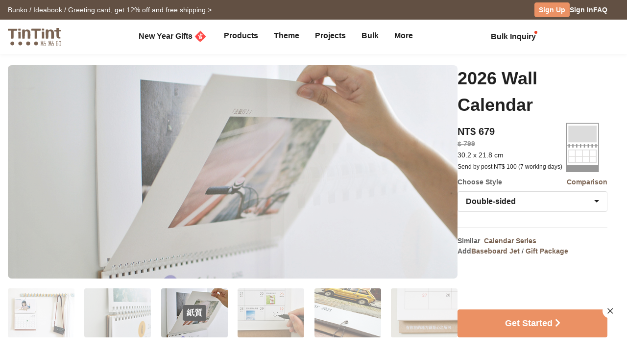

--- FILE ---
content_type: text/html; charset=UTF-8
request_url: https://www.tintint.com/cn/en/product/info/wall-calendar?s=oc.biz_calendar.pic
body_size: 38238
content:


<!DOCTYPE html>
<html lang="en">
<head prefix="og: http://ogp.me/ns# fb: http://ogp.me/ns/fb# tintint: http://ogp.me/ns/fb/tintint#">
  <meta charset="UTF-8" />
  <meta name="viewport" content="width=device-width, initial-scale=1.0" />
  <meta name="google-site-verification" content="xiDRmekIYSwk1Z391QJ7QZ9ypyLhru3L9NeUktkqsU4" />

    
  <meta name="robots" content="index,follow" />
  <meta name="description" content="A personalized wall calendar with large photo pages, thick art paper, and space to mark important dates. Customize your start month for easy, beautiful wall Calendar." />
  <meta name="msvalidate.01" content="847BECAA50913D56F5D95ABA87AE4679" />
  <meta name="verify-v1" content="JUWj4IbXQ8Jbp2sy3ozXOl7Q33tjb5thx0SFcAJgX9U=" />


  <!-- Hreflang -->
  <link rel="alternate" hreflang="zh-TW" href="https://www.tintint.com/product/info/wall-calendar" />
  <link rel="alternate" hreflang="en-TW" href="https://www.tintint.com/tw/en/product/info/wall-calendar" />
  <link rel="alternate" hreflang="zh-HK" href="https://www.tintint.com/hk/product/info/wall-calendar" />
  <link rel="alternate" hreflang="en-HK" href="https://www.tintint.com/hk/en/product/info/wall-calendar" />
  <link rel="alternate" hreflang="en" href="https://www.tintint.com/intl/product/info/wall-calendar" />
  <link rel="alternate" hreflang="zh-CN" href="https://www.tintint.com/cn/product/info/wall-calendar" />
  <link rel="alternate" hreflang="en-CN" href="https://www.tintint.com/cn/en/product/info/wall-calendar" />
  <link rel="alternate" hreflang="en-SG" href="https://www.tintint.com/sg/product/info/wall-calendar" />
  <link rel="alternate" hreflang="zh-SG" href="https://www.tintint.com/sg/zh/product/info/wall-calendar" />
  <link rel="alternate" hreflang="en-MY" href="https://www.tintint.com/my/product/info/wall-calendar" />
  <link rel="alternate" hreflang="zh-MY" href="https://www.tintint.com/my/zh/product/info/wall-calendar" />
  <link rel="alternate" hreflang="x-default" href="https://www.tintint.com/product/info/wall-calendar" />

  <link rel="canonical" href="https://www.tintint.com/product/info/wall-calendar">

 <meta property="og:title" content="2026 Wall Calendar｜A3 Size to Showcase Your Memories at Home – 點點印"/>
<meta property="og:type" content="website" />
<meta property="og:image" content="https://www.tintint.com/images/v2/common/wall-calendar/fb_image.png" />
<meta property="og:url" content="https://www.tintint.com/cn/en/product/info/wall-calendar" />
<meta property="og:site_name" content="TinTint" />
<meta property="og:description" content="A personalized wall calendar with large photo pages, thick art paper, and space to mark important dates. Customize your start month for easy, beautiful wall Calendar." />
<meta property="fb:admins" content="522282367" />
<meta property="fb:admins" content="220910" />
<meta property="fb:app_id" content="184040768285" />
<meta name="facebook-domain-verification" content="166ck8ms3r2i15daqfnrl270vw70w9" />  
  <title>2026 Wall Calendar｜A3 Size to Showcase Your Memories at Home – 點點印</title>

  <!-- stylesheets -->
  <link rel="stylesheet" href="/stylesheets/tintint/zh/tw/common/reset.css" type="text/css">
<!-- bootstrap -->
<link rel="stylesheet" href="/stylesheets/bootstrap5/css/bootstrap.min.css?t=19" type="text/css" media="screen" />
<!-- bootstrap_js -->
<!-- jquery_high -->
<script type="text/javascript" src="/javascripts/jquery/1.11.3/jquery.min.js"></script>
<script type="text/javascript" src="/stylesheets/bootstrap5/js/bootstrap.bundle.min.js"></script>
<!-- cookies -->
<script type="text/javascript" src="/javascripts/cookie-js/cookie.min.js"></script>
<!-- notification -->
<script type="text/javascript" src="/javascripts/notification/main.js"></script>
<link rel="stylesheet" href="/javascripts/notification/main.css" type="text/css" media="screen" />
<!-- tipsy -->
<script type="text/javascript" src="/javascripts/tipsy-master/src/javascripts/jquery.tipsy.js"></script>
<link rel="stylesheet" href="/javascripts/tipsy-master/src/stylesheets/tipsy.css" type="text/css" media="screen" />
<!-- tt-toast -->
<script type="text/javascript" src="/javascripts/toast/toast.js"></script>
<link rel="stylesheet" href="/javascripts/toast/toast.css" type="text/css" media="screen" />
<!-- tintint -->
<link rel="stylesheet" href="/stylesheets/tintint/zh/tw/common/common.css?t=1768782879" type="text/css" media="screen" />
<link rel="stylesheet" href="/stylesheets/tintint/zh/tw/common/thumb.css?t=1768782879" type="text/css" media="screen" />
<link rel="stylesheet" href="/stylesheets/tintint/zh/tw/common/user.css?t=1768782879" type="text/css" media="screen" />
<link rel="stylesheet" href="/stylesheets/tintint/zh/tw/lang/style.css?t=1768782879" type="text/css" media="screen" />
<link rel="stylesheet" href="/stylesheets/tintint/zh/tw/region.css?t=1768782879" type="text/css" media="screen" />
<link rel="stylesheet" href="/stylesheets/v3/common/component.css?t=1768782879" type="text/css" media="screen" />
<link rel="stylesheet" href="/stylesheets/tintint/en/cn/common/product.css?t=20250902162528" type="text/css" media="screen" />
<!-- lightbox -->
<script type="text/javascript" src="/javascripts/lightbox/js/lightbox.js"></script>
<link rel="stylesheet" href="/javascripts/lightbox/css/lightbox.css" type="text/css" media="screen" />
<!-- owlcarousel -->
<script type="text/javascript" src="/javascripts/owl.carousel/2.2.1/owl.carousel.js"></script>
<!-- bootstrap-select -->
<script type="text/javascript" src="/javascripts/bootstrap-select/1.14.0/bootstrap-select.js"></script>
<link rel="stylesheet" href="/javascripts/bootstrap-select/1.14.0/bootstrap-select.min.css" type="text/css" media="screen" />


<!-- LINE Tag Base Code -->
<!-- Do Not Modify -->
<script>
(function(g,d,o){
  g._ltq=g._ltq||[];g._lt=g._lt||function(){g._ltq.push(arguments)};
  var h=location.protocol==='https:'?'https://d.line-scdn.net':'http://d.line-cdn.net';
  var s=d.createElement('script');s.async=1;
  s.src=o||h+'/n/line_tag/public/release/v1/lt.js';
  var t=d.getElementsByTagName('script')[0];t.parentNode.insertBefore(s,t);
    })(window, document);

_lt('init', {
  customerType: 'lap',
  tagId: '92c1e13a-8ef4-4272-965a-445a67b4422d'
});
_lt('send', 'pv', ['92c1e13a-8ef4-4272-965a-445a67b4422d']);
_lt('init', {
  customerType: 'lap',
  tagId: '38306658-a593-4f18-a8e2-bc5009ec08c4'
});
_lt('send', 'pv', ['38306658-a593-4f18-a8e2-bc5009ec08c4']);
_lt('init', {
  customerType: 'lap',
  tagId: '29dcc51a-0412-43c1-a4e4-3c474698b538'
});
_lt('send', 'pv', ['29dcc51a-0412-43c1-a4e4-3c474698b538']);
_lt('init', {
  customerType: 'lap',
  tagId: '451ed9b5-f17b-4a4f-93d1-cc136db1a340'
});
_lt('send', 'pv', ['451ed9b5-f17b-4a4f-93d1-cc136db1a340']);

</script>
<noscript>
    <img height="1" width="1" style="display:none"
       src="https://tr.line.me/tag.gif?c_t=lap&t_id=92c1e13a-8ef4-4272-965a-445a67b4422d&e=pv&noscript=1" />
    <img height="1" width="1" style="display:none"
       src="https://tr.line.me/tag.gif?c_t=lap&t_id=38306658-a593-4f18-a8e2-bc5009ec08c4&e=pv&noscript=1" />
    <img height="1" width="1" style="display:none"
       src="https://tr.line.me/tag.gif?c_t=lap&t_id=29dcc51a-0412-43c1-a4e4-3c474698b538&e=pv&noscript=1" />
    <img height="1" width="1" style="display:none"
       src="https://tr.line.me/tag.gif?c_t=lap&t_id=451ed9b5-f17b-4a4f-93d1-cc136db1a340&e=pv&noscript=1" />
  </noscript>
<!-- End LINE Tag Base Code -->

<!-- Facebook Pixel Code -->
<script>
!function(f,b,e,v,n,t,s){if(f.fbq)return;n=f.fbq=function(){n.callMethod?
n.callMethod.apply(n,arguments):n.queue.push(arguments)};if(!f._fbq)f._fbq=n;
n.push=n;n.loaded=!0;n.version='2.0';n.queue=[];t=b.createElement(e);t.async=!0;
t.src=v;s=b.getElementsByTagName(e)[0];s.parentNode.insertBefore(t,s)}(window,
document,'script','https://connect.facebook.net/en_US/fbevents.js');

fbq('init', '892433034172044');
fbq('track', 'PageView');

fbq('track', 'ViewContent', {
      content_ids: ['wall-calendar'],
      content_type: 'product',
  });
    
</script>

<noscript><img height="1" width="1" style="display:none"
src="https://www.facebook.com/tr?id=892433034172044&ev=PageView&noscript=1"
/></noscript>
<!-- End Facebook Pixel Code --> 


<script>
_lt('send', 'cv', {
  type: 'ViewContent'
},['92c1e13a-8ef4-4272-965a-445a67b4422d']);
_lt('send', 'cv', {
  type: 'ViewContent'
},['38306658-a593-4f18-a8e2-bc5009ec08c4']);
_lt('send', 'cv', {
  type: 'ViewContent'
},['29dcc51a-0412-43c1-a4e4-3c474698b538']);
_lt('send', 'cv', {
  type: 'ViewContent'
},['451ed9b5-f17b-4a4f-93d1-cc136db1a340']);
</script>
  
  
<!-- Google Tag Manager -->
<script>(function(w,d,s,l,i){w[l]=w[l]||[];w[l].push({'gtm.start':
new Date().getTime(),event:'gtm.js'});var f=d.getElementsByTagName(s)[0],
j=d.createElement(s),dl=l!='dataLayer'?'&l='+l:'';j.async=true;j.src=
'https://www.googletagmanager.com/gtm.js?id='+i+dl;f.parentNode.insertBefore(j,f);
})(window,document,'script','dataLayer','GTM-KZ2394');</script>
<!-- End Google Tag Manager -->
<!-- facebook sdk -->
<script type="text/javascript">
window.fblib = window.fblib || (function () {
  var _callbacks = [], _ready = false;
  var _doReady = function () {
    if (_ready) {
      return;
    }
    _ready = true;
    for (var i = 0, len = _callbacks.length; i < len; i += 1) {
      _callbacks[i]();
    }
  };
  window.fbAsyncInit = function() {
    FB.init({
      appId : '184040768285',
      status : true,
      xfbml : true,
      frictionlessRequests: true,
      version: 'v2.10',
      cookie: true
    });
    _doReady();
  };
  return {
      addEvent: function (callback) {
        if (typeof callback !== "function") {
          return;
        }
        if (_ready) {
          callback();
        } else {
          _callbacks.push(callback);
        }
      }
  }
}());
(function(d, s, id) {
var js, fjs = d.getElementsByTagName(s)[0];
if (d.getElementById(id)) return;
js = d.createElement(s); js.id = id;
js.src = "//connect.facebook.net/en_CN/sdk.js";
fjs.parentNode.insertBefore(js, fjs);
}(document, 'script', 'facebook-jssdk'));
</script>
      <link rel="stylesheet" href="/stylesheets/v3/themes/default.css?t=1768782879" type="text/css">
<link rel="stylesheet" href="/stylesheets/v3/common/default.css?t=1768782879" type="text/css">
<link rel="stylesheet" href="/javascripts/font-awesome/css/all.min.css" type="text/css" media="screen">

<link rel="preconnect" href="https://fonts.googleapis.com">
<link rel="preconnect" href="https://fonts.gstatic.com" crossorigin>
<link href="https://fonts.googleapis.com/css2?family=Noto+Sans+TC:wght@400;500;700&display=swap" rel="stylesheet">

<script>
var prevPage = null;
var lastPage = sessionStorage.getItem('lastPage') || null;
var backPage = sessionStorage.getItem('backPage') || null;

  prevPage = sessionStorage.getItem('lastPage');
  sessionStorage.setItem('lastPage', window.location.href)
  sessionStorage.setItem('backPage', prevPage);
</script>
</head><body type="close">
  <style>:root{ --loginbox-height: 0px; --nav-height: 0px; --hd-height: calc(var(--loginbox-height) + var(--nav-height));}</style>
  <!-- <div id='v3' style="padding-top: var(--hd-height);"> -->
    <div id='v3'>
    <!-- hd -->
    <!-- transform:translateY(-40px);-->
          <!--  mini-hd -->
      <div id="hd" class="fluid bg-white tt-enable-transitions" style=" display: contents;">
        <style>
          :root { --loginbox-height: 40px; --nav-height: 70px; }
          #hd.mini-hd { --nav-height: 55px;}
          @media (max-width: 767px) {
            :root, #hd.mini-hd { --loginbox-height: 0px; --nav-height: 72px; }
            /* #loginbox-row {display: none!important;} */
          }
        </style>
      <div class='flex-fluid d-none d-md-block' style="height:var(--loginbox-height); background-color: #625043;" data-bs-dark-bg="primary">
  <div class='flex-big-container d-flex row-cols-2 tt-spec gap-4 align-items-center h-100'>
    <div class='col-7 d-flex'>
            <style>
    .btn-66 {
      
  --bs-btn-color: #fff;
  --bs-btn-bg: #666666;
  --bs-btn-hover-bg: #575757;
  --bs-btn-hover-border-color: #525252;
  --bs-btn-focus-shadow-rgb: 229, 229, 229;
  --bs-btn-active-bg: #575757;
  --bs-btn-active-border-color: #d7d7d7;
  --bs-btn-disabled-color: #fff;
  --bs-btn-disabled-bg: #666666;
  --bs-btn-disabled-border-color: #666666;
  --bs-btn-border-color: #666666;
  --bs-btn-hover-color: #fff;
  --bs-btn-active-color: #fff;
  --bs-btn-active-shadow: inset 0 3px 5px rgba(0, 0, 0, 0.125);
    }
</style>

  <a class="tt-link-default d-inline-block text-truncate" target="_blank" href="/cn/en/occasion/valentinesday?ads=header_4490" onclick="ga('send', 'event', '2026VDAY', 'click', 'loginbox');" style="max-width: 70%">
                  <span class="rwd_text_0">Bunko / Ideabook / Greeting card, get 12% off and free shipping ></span>
      </a>
    <div class="toast-container start-50 translate-middle-x">
    <div id="toast_success_nav" class="toast-success toast shadow-sm" role="alert" aria-live="assertive" aria-atomic="true" data-bs-delay="4000">
      <div class="success toast-body fs-6 text-start d-flex justify-content-between align-items-center p-3">
      </div>
    </div>
    <div id="toast_remind_nav" class="toast-info toast shadow-sm" role="alert" aria-live="assertive" aria-atomic="true" data-bs-delay="4000">
      <div class="info toast-body fs-6 text-start d-flex justify-content-between align-items-center p-3">
      </div>
    </div>
  </div>
  
<script>
 if (false) {
   document.getElementById('coupon_ads').addEventListener('submit', function(event) {
     event.preventDefault();
 
     var formData = new FormData(this);
     formData.append("redirect_back_url", location.pathname);
     
     var currentLanguage = "/cn/en"
     
     fetch (`${currentLanguage}/bonus/do_get_code`, {
       method: 'POST',
       body: formData
     })
     .then(response => {
         const contentType = response.headers.get('content-type');
         if (contentType && contentType.indexOf('application/json') !== -1) {
             return response.json();
         } else {
             throw new Error('非 JSON 回應');
         }
     })
     .then(data => {
         if (data.success) {
           showToast(data.message, data.permalink);
         } else if (data.message && data.redirect_url ) {
           window.location.href = currentLanguage + data.redirect_url;
         } else if (data.message) {
           showInfoToast(data.message);
         }
     })
     .catch(error => {
         showToast('發生錯誤，請稍後再試');
     });
   });
 }


  document.addEventListener("DOMContentLoaded", () => {
      var toastContainer = document.querySelector('#toast_success_nav').closest(".toast-container");
      var navTag = document.getElementById("nav-tag");
      navTag.appendChild(toastContainer);
  });


  function showToast(message,permalink) {
      const toastElement = document.getElementById('toast_success_nav');
      document.querySelector('#toast_success_nav .success').innerHTML = `<div><i class="fas fa-check-circle me-2"></i> ${message}</div><a class="btn btn-tt-sm btn-66 m-0 py-1 px-2" href="/cn/en/bonus/coupon/${permalink}">Coupons</a>`;
      const toast = new bootstrap.Toast(toastElement);
      toast.show();
  }
  function showInfoToast(message) {
      const toastElement = document.getElementById('toast_remind_nav');
      document.querySelector('#toast_remind_nav .info').innerHTML = `<div><i class="fas fa-info-circle me-2"></i>${message}</div><a class="btn btn-tt-sm btn-66 m-0 py-1 px-2" href="/cn/en/bonus">Coupons</a>`;
      const toast = new bootstrap.Toast(toastElement);
      toast.show();
  }
</script>    </div>

    <ul id='loginbox-row' class="col-5 d-flex align-items-center justify-content-end gap-4 h-100">
              <li>
          <a class="btn btn-cta btn-xs m-0 fs-6 text-center d-flex align-items-center" href="/cn/en/member/signup?from=%2Fcn%2Fen%2Fproduct%2Finfo%2Fwall-calendar%3Fs%3Doc.biz_calendar.pic" style="height: 30px;">Sign Up</a>
        </li>
        <li>
          <a class="tt-link-default fw-bold" href="/cn/en/member/signin?from=%2Fcn%2Fen%2Fproduct%2Finfo%2Fwall-calendar%3Fs%3Doc.biz_calendar.pic">Sign In</a>
        </li>
        <li><a class="tt-link-default fw-bold" href="/cn/en/help">FAQ</a></li>
          </ul>
  </div>
</div>
<div id="nav-tag" class="w-100 bg-white tt-enable-transitions sticky-top" style="height:var(--nav-height);">
  <div class="nav-container h-100">
    <div class="row g-0 h-100 flex-nowrap">

      <div class="col-auto">
        <button class="btn link-dark d-xl-none d-flex align-items-center border-0 h-100 ps-0 pe-3 py-0 m-0" type="button" data-bs-toggle="offcanvas" data-bs-target="#mobile-menu-offcanvas" aria-controls="mobile-menu-offcanvas">
          <img class="" src="/images/v2/zh_TW/ic_navbar-toggler.svg" style="height: 36px;"/>
        </button>
      </div>
      
      <div class="col-auto col-xxl-3 d-flex align-items-center me-auto h-100">
        <a href="/cn/en">
          <style>
            :root {--logo-img-height: 37px;}
            @media (max-width: 768px) {
              :root {--logo-img-height: 32px;}
            }
          </style>
          <img class="" src="/images/tintint/en_CN/tintint-logo.svg?t=2" style="height: var(--logo-img-height);"/>
        </a>
      </div>

      <div class="col col-xxl-6 d-flex align-items-start align-items-md-center">
        <div class="offcanvas-xl offcanvas-start d-xl-none" tabindex="-1" id="mobile-menu-offcanvas" aria-labelledby="mobileMenuOffcanvasLabel" data-bs-scroll="false" style="">
  <style>
    #hd .offcanvas-lg, #hd .offcanvas-xl {
      --bs-offcanvas-width:300px;
      /*background-color: #f4f4f4;*/
    }
    #hd .offcanvas-lg .offcanvas-body .accordion, #hd .offcanvas-xl .offcanvas-body .accordion {
      --bs-accordion-bg: transparent;
      --bs-border-color: transparent;
      --bs-accordion-active-color: #333;
      --bs-accordion-active-bg: transparent;
      --bs-accordion-btn-active-icon: var(--bs-accordion-btn-icon);
    }
    div.offcanvas-body h5.border-bottom {
      border-bottom:var(--bs-border-width) var(--bs-border-style) var(--bs-gray-200) !important;
    }
    div.offcanvas-body h5.border-top{
      border-top:var(--bs-border-width) var(--bs-border-style) var(--bs-gray-200) !important;
    }
  </style>
  <div class="offcanvas-body p-0 pb-5" id="mobile-menu-accordion-parent">
    <h6 class="menu-item px-3 lh-lg py-2 mb-0">
      <a class="tt-link-default" href="/cn/en">
        Home      </a>
    </h6>

    
    <h6 class="menu-item px-3 lh-lg py-2 mb-0 border-bottom border-top">
      <a class="tt-link-default" href="/cn/en/occasion/newyear?s=menu.idea_newyear">New Year Gifts<img class="mx-1" style="margin-bottom: 2px;" src="/images/v2/common/ic_menu_spring_couplet.png?t=2"></a>    </h6>

    
        
    <h6 class="menu-item px-3 lh-lg py-2 mb-0 border-bottom">
      <ul class="accordion mobile-pd-group px-0">
        <li class="accordion-item">
          <div class="tt-link-default accordion-button p-0" type="button" data-bs-toggle="collapse" data-bs-target="#collapse-pd-all-pd" aria-expanded="true" aria-controls="collapse-pd-all-pd" style='padding-right:2px!important;'>
            Products          </div>
          <div id="collapse-pd-all-pd" class="accordion-collapse collapse show" aria-labelledby="headingOne" data-bs-parent="#mobile-menu-accordion-parent">
            <div class="accordion-body p-0">
              <ul class="mobile-pd-group accordion lh-lg ps-4" id="menu-pd-accordion">
                <li class="py-2">
                  <a class="tt-link-default" href="/cn/en/product">All Products</a>
                </li>
                <li class="py-2">
                  <a class="tt-link-default" href="/cn/en/product/comparison">Product Comparison</a>
                </li>
                                                                        <li class="accordion-item py-2">
                      <div class="accordion-button collapsed d-flex p-0" type="button" data-bs-toggle="collapse" data-bs-target="#collapse-pd-0" aria-expanded="true" aria-controls="collapse-pd-0">2026 Calendar <span class='badge bg-danger small rounded-1 ms-1' style='padding: 2px 4px;'>New</span></div>
                      <div id="collapse-pd-0" class="accordion-collapse collapse" data-bs-parent="#menu-pd-accordion">
                        <ul class="accordion-body sub-group-list p-0 lh-lg">
                                                                                                        <li class="py-2"><a href="/product/info/calendar?s=menu.calendars-series" class="tt-link-default fw-normal">All</a></li>
                                                      <li class="py-2"><a href="/cn/en/product/info/desk-calendar?s=menu.product-info" class="tt-link-default fw-normal">Desk Calendar</a></li>
                                                      <li class="py-2"><a href="/cn/en/product/info/desk-calendar-landscape?s=menu.product-info" class="tt-link-default fw-normal">Desk Calendar Landscape</a></li>
                                                      <li class="py-2"><a href="/cn/en/product/info/desk-calendar-s?s=menu.product-info" class="tt-link-default fw-normal">Desk Calendar-S</a></li>
                                                      <li class="py-2"><a href="/cn/en/product/info/wall-calendar?s=menu.product-info" class="tt-link-default fw-normal">Wall Calendar</a></li>
                                                      <li class="py-2"><a href="/cn/en/product/info/wooden-base-calendar?s=menu.product-info" class="tt-link-default fw-normal">Wooden Base Calendar</a></li>
                                                  </ul>
                      </div>
                    </li>
                                                          <li class="accordion-item py-2">
                      <div class="accordion-button collapsed d-flex p-0" type="button" data-bs-toggle="collapse" data-bs-target="#collapse-pd-1" aria-expanded="true" aria-controls="collapse-pd-1">2026 Notebook <span class='badge bg-danger small rounded-1 ms-1' style='padding: 2px 4px;'>New</span></div>
                      <div id="collapse-pd-1" class="accordion-collapse collapse" data-bs-parent="#menu-pd-accordion">
                        <ul class="accordion-body sub-group-list p-0 lh-lg">
                                                                                                        <li class="py-2"><a href="/product?id=calendar_notebook&s=menu.product-list" class="tt-link-default fw-normal">All</a></li>
                                                      <li class="py-2"><a href="/cn/en/product/info/notebook?s=menu.product-info" class="tt-link-default fw-normal">Photo Notebook</a></li>
                                                      <li class="py-2"><a href="/cn/en/product/info/diary?s=menu.product-info" class="tt-link-default fw-normal">Diary</a></li>
                                                  </ul>
                      </div>
                    </li>
                                                          <li class="accordion-item py-2">
                      <div class="accordion-button collapsed d-flex p-0" type="button" data-bs-toggle="collapse" data-bs-target="#collapse-pd-2" aria-expanded="true" aria-controls="collapse-pd-2">Photobooks <span class='badge bg-danger small rounded-1 ms-1' style='padding: 2px 4px;'>New</span></div>
                      <div id="collapse-pd-2" class="accordion-collapse collapse" data-bs-parent="#menu-pd-accordion">
                        <ul class="accordion-body sub-group-list p-0 lh-lg">
                                                                                                        <li class="py-2"><a href="/product/group/photobooks?s=menu.photobooks-series" class="tt-link-default fw-normal">All</a></li>
                                                      <li class="py-2"><a href="/cn/en/product/info/bunko-l?s=menu.product-info" class="tt-link-default fw-normal">Bunko</a></li>
                                                      <li class="py-2"><a href="/cn/en/product/info/shashinbook?s=menu.product-info" class="tt-link-default fw-normal">Shashinbook</a></li>
                                                      <li class="py-2"><a href="/cn/en/product/info/layflat-squarebook?s=menu.product-info" class="tt-link-default fw-normal">Lay Flat Square Book</a></li>
                                                      <li class="py-2"><a href="/cn/en/product/info/storybook?s=menu.product-info" class="tt-link-default fw-normal">Storybook</a></li>
                                                      <li class="py-2"><a href="/cn/en/product/info/ideabook?s=menu.product-info" class="tt-link-default fw-normal">Ideabook</a></li>
                                                      <li class="py-2"><a href="/cn/en/product/info/fotozine?s=menu.product-info" class="tt-link-default fw-normal">Fotozine</a><span class='badge bg-danger small rounded-1 ms-1' style='padding: 2px 4px;'>New</span></li>
                                                      <li class="py-2"><a href="/cn/en/product/info/shashinbook-l?s=menu.product-info" class="tt-link-default fw-normal">Hardcover Shashinbook</a></li>
                                                      <li class="py-2"><a href="/cn/en/product/info/classic-clothbound-portraitbook?s=menu.product-info" class="tt-link-default fw-normal">Classic Clothbound Portrait Book</a></li>
                                                      <li class="py-2"><a href="/cn/en/product/info/layflat-portraitbook-lh?s=menu.product-info" class="tt-link-default fw-normal">Lay Flat Hardcover Portrait Book-L</a></li>
                                                  </ul>
                      </div>
                    </li>
                                                          <li class="accordion-item py-2">
                      <div class="accordion-button collapsed d-flex p-0" type="button" data-bs-toggle="collapse" data-bs-target="#collapse-pd-3" aria-expanded="true" aria-controls="collapse-pd-3">Framed Prints & Poster </div>
                      <div id="collapse-pd-3" class="accordion-collapse collapse" data-bs-parent="#menu-pd-accordion">
                        <ul class="accordion-body sub-group-list p-0 lh-lg">
                                                                                                        <li class="py-2"><a href="/product?id=wall_prints&s=menu.product-list" class="tt-link-default fw-normal">All</a></li>
                                                      <li class="py-2"><a href="/cn/en/product/info/canvas?s=menu.product-info" class="tt-link-default fw-normal">Canvas Prints</a></li>
                                                      <li class="py-2"><a href="/cn/en/product/info/framed-prints?s=menu.product-info" class="tt-link-default fw-normal">Framed Prints</a></li>
                                                      <li class="py-2"><a href="/cn/en/product/info/poster?s=menu.product-info" class="tt-link-default fw-normal">Poster</a></li>
                                                      <li class="py-2"><a href="/cn/en/product/info/poster-year-calendar?s=menu.product-info" class="tt-link-default fw-normal">Poster Year Calendar</a></li>
                                                  </ul>
                      </div>
                    </li>
                                                          <li class="accordion-item py-2">
                      <div class="accordion-button collapsed d-flex p-0" type="button" data-bs-toggle="collapse" data-bs-target="#collapse-pd-4" aria-expanded="true" aria-controls="collapse-pd-4">Greeting Cards </div>
                      <div id="collapse-pd-4" class="accordion-collapse collapse" data-bs-parent="#menu-pd-accordion">
                        <ul class="accordion-body sub-group-list p-0 lh-lg">
                                                                                                        <li class="py-2"><a href="/product?id=card&s=menu.product-list" class="tt-link-default fw-normal">All</a></li>
                                                      <li class="py-2"><a href="/cn/en/product/info/greeting-folded-card?s=menu.product-info" class="tt-link-default fw-normal">Greeting Cards</a></li>
                                                      <li class="py-2"><a href="/cn/en/product/info/greeting-folded-card-l?s=menu.product-info" class="tt-link-default fw-normal">Greeting Folded Card-L</a></li>
                                                      <li class="py-2"><a href="/cn/en/product/info/invitation-folded-card?s=menu.product-info" class="tt-link-default fw-normal">Invitations</a></li>
                                                      <li class="py-2"><a href="/cn/en/product/info/wedding-folded-card?s=menu.product-info" class="tt-link-default fw-normal">Wedding Invitations</a></li>
                                                  </ul>
                      </div>
                    </li>
                                                          <li class="accordion-item py-2">
                      <div class="accordion-button collapsed d-flex p-0" type="button" data-bs-toggle="collapse" data-bs-target="#collapse-pd-5" aria-expanded="true" aria-controls="collapse-pd-5">Cards </div>
                      <div id="collapse-pd-5" class="accordion-collapse collapse" data-bs-parent="#menu-pd-accordion">
                        <ul class="accordion-body sub-group-list p-0 lh-lg">
                                                                                                        <li class="py-2"><a href="/product?id=prints&s=menu.product-list" class="tt-link-default fw-normal">All</a></li>
                                                      <li class="py-2"><a href="/cn/en/product/info/postcard?s=menu.product-info" class="tt-link-default fw-normal">Postcard</a></li>
                                                      <li class="py-2"><a href="/cn/en/product/info/mailing-postcard?s=menu.product-info" class="tt-link-default fw-normal">Mailing Postcard</a></li>
                                                      <li class="py-2"><a href="/cn/en/product/info/snapcard?s=menu.product-info" class="tt-link-default fw-normal">SnapCard</a></li>
                                                      <li class="py-2"><a href="/cn/en/product/info/handycard-l?s=menu.product-info" class="tt-link-default fw-normal">Handycard</a></li>
                                                  </ul>
                      </div>
                    </li>
                                                          <li class="accordion-item py-2">
                      <div class="accordion-button collapsed d-flex p-0" type="button" data-bs-toggle="collapse" data-bs-target="#collapse-pd-6" aria-expanded="true" aria-controls="collapse-pd-6">Social Media Books </div>
                      <div id="collapse-pd-6" class="accordion-collapse collapse" data-bs-parent="#menu-pd-accordion">
                        <ul class="accordion-body sub-group-list p-0 lh-lg">
                                                                                                        <li class="py-2"><a href="/product?id=socialapp&s=menu.product-list" class="tt-link-default fw-normal">All</a></li>
                                                      <li class="py-2"><a href="/cn/en/product/info/fastbook?s=menu.product-info" class="tt-link-default fw-normal">Fastbook</a></li>
                                                      <li class="py-2"><a href="/cn/en/product/info/fastbook-lh?s=menu.product-info" class="tt-link-default fw-normal">Hardcover Fastbook</a></li>
                                                  </ul>
                      </div>
                    </li>
                                                          <li class="accordion-item py-2">
                      <div class="accordion-button collapsed d-flex p-0" type="button" data-bs-toggle="collapse" data-bs-target="#collapse-pd-7" aria-expanded="true" aria-controls="collapse-pd-7">Photo Prints </div>
                      <div id="collapse-pd-7" class="accordion-collapse collapse" data-bs-parent="#menu-pd-accordion">
                        <ul class="accordion-body sub-group-list p-0 lh-lg">
                                                                                                        <li class="py-2"><a href="/product?id=photoprints&s=menu.product-list" class="tt-link-default fw-normal">All</a></li>
                                                      <li class="py-2"><a href="/cn/en/product/info/photoprints?s=menu.product-info" class="tt-link-default fw-normal">Photo Prints</a></li>
                                                      <li class="py-2"><a href="/cn/en/product/info/flipbook?s=menu.product-info" class="tt-link-default fw-normal">Flipbook</a></li>
                                                  </ul>
                      </div>
                    </li>
                                                          <li class="accordion-item py-2">
                      <div class="accordion-button collapsed d-flex p-0" type="button" data-bs-toggle="collapse" data-bs-target="#collapse-pd-8" aria-expanded="true" aria-controls="collapse-pd-8">Certificate </div>
                      <div id="collapse-pd-8" class="accordion-collapse collapse" data-bs-parent="#menu-pd-accordion">
                        <ul class="accordion-body sub-group-list p-0 lh-lg">
                                                                                                        <li class="py-2"><a href="/product?id=certificate&s=menu.product-list" class="tt-link-default fw-normal">All</a></li>
                                                      <li class="py-2"><a href="/cn/en/product/info/marriage-certificate?s=menu.product-info" class="tt-link-default fw-normal">Marriage Certificate</a></li>
                                                  </ul>
                      </div>
                    </li>
                                                          <li class="accordion-item py-2">
                      <div class="accordion-button collapsed d-flex p-0" type="button" data-bs-toggle="collapse" data-bs-target="#collapse-pd-9" aria-expanded="true" aria-controls="collapse-pd-9">Merch </div>
                      <div id="collapse-pd-9" class="accordion-collapse collapse" data-bs-parent="#menu-pd-accordion">
                        <ul class="accordion-body sub-group-list p-0 lh-lg">
                                                                                                        <li class="py-2"><a href="/product?id=merchandise&s=menu.product-list" class="tt-link-default fw-normal">All</a></li>
                                                      <li class="py-2"><a href="/cn/en/accessory/info/goodluck-zodiac-set?s=menu.product-info" class="tt-link-default fw-normal">Goodluck Zodiac Set</a></li>
                                                      <li class="py-2"><a href="/cn/en/accessory/info/animal-postcard?s=menu.product-info" class="tt-link-default fw-normal">Animal Postcard</a></li>
                                                      <li class="py-2"><a href="/cn/en/accessory/info/sticker?s=menu.product-info" class="tt-link-default fw-normal">Sticker</a></li>
                                                      <li class="py-2"><a href="/cn/en/accessory/info/paper-tape?s=menu.product-info" class="tt-link-default fw-normal">Paper Tape</a></li>
                                                      <li class="py-2"><a href="/cn/en/accessory/info/notepaper?s=menu.product-info" class="tt-link-default fw-normal">Notepaper</a></li>
                                                      <li class="py-2"><a href="/cn/en/accessory/info/milestone-cards?s=menu.product-info" class="tt-link-default fw-normal">Milestone Cards</a></li>
                                                      <li class="py-2"><a href="/cn/en/accessory/info/wooden-magnet?s=menu.product-info" class="tt-link-default fw-normal">Wooden Magnet</a></li>
                                                      <li class="py-2"><a href="/cn/en/accessory/info/redenvelope?s=menu.product-info" class="tt-link-default fw-normal">Redenvelope</a><span class='badge bg-danger small rounded-1 ms-1' style='padding: 2px 4px;'>New</span></li>
                                                      <li class="py-2"><a href="/cn/en/accessory/info/spring-couplet?s=menu.product-info" class="tt-link-default fw-normal">Spring Couplet</a></li>
                                                  </ul>
                      </div>
                    </li>
                                                          <li class="accordion-item py-2">
                      <div class="accordion-button collapsed d-flex p-0" type="button" data-bs-toggle="collapse" data-bs-target="#collapse-pd-10" aria-expanded="true" aria-controls="collapse-pd-10">Accessory </div>
                      <div id="collapse-pd-10" class="accordion-collapse collapse" data-bs-parent="#menu-pd-accordion">
                        <ul class="accordion-body sub-group-list p-0 lh-lg">
                                                                                                        <li class="py-2"><a href="/product?id=accessory&s=menu.product-list" class="tt-link-default fw-normal">All</a></li>
                                                      <li class="py-2"><a href="/cn/en/accessory/info/book-cover?s=menu.product-info" class="tt-link-default fw-normal">Book Covers</a></li>
                                                      <li class="py-2"><a href="/cn/en/accessory/info/card-envelope?s=menu.product-info" class="tt-link-default fw-normal">Envelopes</a></li>
                                                      <li class="py-2"><a href="/cn/en/accessory/info/flatbag?s=menu.product-info" class="tt-link-default fw-normal">Flatbag</a></li>
                                                      <li class="py-2"><a href="/cn/en/accessory/info/gift-package?s=menu.product-info" class="tt-link-default fw-normal">Gift Package</a></li>
                                                  </ul>
                      </div>
                    </li>
                                                                    </ul>
            </div>
          </div>
        </li>
      </ul>
    </h6>

    <script>
      let pd_has_br = document.querySelectorAll('.accordion-button br');
      pd_has_br.forEach(e => e.classList.remove('d-md-block') );
    </script>

    <h6 class="menu-item px-3 lh-lg py-2 mb-0">
      <ul class="accordion mobile-pd-group px-0">
        <li class="accordion-item">
          <div class="tt-link-default accordion-button collapsed p-0" type="button" data-bs-toggle="collapse" data-bs-target="#collapse-occation-all-occation" aria-expanded="false" aria-controls="collapse-occation-all-occation" style='padding-right:2px!important;'>
            Theme          </div>
          <div id="collapse-occation-all-occation" class="accordion-collapse collapse" aria-labelledby="headingOne" data-bs-parent="#mobile-menu-accordion-parent">
            <div class="accordion-body p-0">
              <ul class="mobile-pd-group accordion lh-lg ps-4" id="menu-occation-accordion">
                                                                                                    <li class="accordion-item py-2">
                    <div class="accordion-button collapsed d-flex p-0" type="button" data-bs-toggle="collapse" data-bs-target="#collapse-occation-0" aria-expanded="false" aria-controls="collapse-occation-0">
                                              Festival                                          </div>
                    <div id="collapse-occation-0" class="accordion-collapse collapse" data-bs-parent="#menu-occation-accordion">
                      <ul class="accordion-body sub-group-list p-0 lh-lg">
                                                                            <li class="py-2"><a href="/cn/en/idea/birthday_gift?s=menu.theme_festival" class="tt-link-default fw-normal">Birthday Gifts</a></li>
                                                                            <li class="py-2"><a href="/cn/en/occasion/newyear?s=menu.theme_festival" class="tt-link-default fw-normal">New Year Gifts</a></li>
                                                                            <li class="py-2"><a href="/cn/en/occasion/valentinesday?s=menu.theme_festival" class="tt-link-default fw-normal">Valentine's Day</a></li>
                                                                            <li class="py-2"><a href="/cn/en/occasion/graduation?s=menu.theme_festival" class="tt-link-default fw-normal">Graduation Memory</a></li>
                                                                            <li class="py-2"><a href="/cn/en/occasion/mothersday?s=menu.theme_festival" class="tt-link-default fw-normal">Mother's Day</a></li>
                                                                            <li class="py-2"><a href="/cn/en/idea/fathersday?s=menu.theme_festival" class="tt-link-default fw-normal">Father's Day</a></li>
                                                                            <li class="py-2"><a href="/cn/en/gift/teachersday?s=menu.theme_festival" class="tt-link-default fw-normal">Teacher's Day</a></li>
                                                                            <li class="py-2"><a href="/cn/en/occasion/christmas_gift?s=menu.theme_festival" class="tt-link-default fw-normal">Christmas Gifts</a></li>
                                                                      </ul>
                    </div>
                  </li>
                                                                      <li class="accordion-item py-2">
                    <div class="accordion-button collapsed d-flex p-0" type="button" data-bs-toggle="collapse" data-bs-target="#collapse-occation-1" aria-expanded="false" aria-controls="collapse-occation-1">
                                              <a class="tt-link-default" href="/cn/en/idea/babys=menu.theme_baby">Baby</a>
                                          </div>
                    <div id="collapse-occation-1" class="accordion-collapse collapse" data-bs-parent="#menu-occation-accordion">
                      <ul class="accordion-body sub-group-list p-0 lh-lg">
                                                                            <li class="py-2"><a href="/cn/en/product/info/ideabook?s=menu.theme_baby" class="tt-link-default fw-normal">(0Y) Pregnancy Diary</a></li>
                                                                            <li class="py-2"><a href="/cn/en/single/design/?product=handycard-l&theme=942&s=menu.theme_baby" class="tt-link-default fw-normal">(1M) Milestone Card</a></li>
                                                                            <li class="py-2"><a href="/cn/en/product/info/ideabook?s=menu.theme_baby" class="tt-link-default fw-normal">(1Y) Birthday Book</a></li>
                                                                            <li class="py-2"><a href="/cn/en/product/info/ideabook?s=menu.theme_baby" class="tt-link-default fw-normal">(1-3Y) Family Book</a></li>
                                                                            <li class="py-2"><a href="/cn/en/single/design/?product=handycard-l&theme=935&s=menu.theme_baby" class="tt-link-default fw-normal">(3-6Y) Sticker Card</a></li>
                                                <li class='py-2'><a href='/cn/en/idea/baby?s=menu.theme_baby' class='tt-link-default fw-normal'>More</a></li>                      </ul>
                    </div>
                  </li>
                                                                      <li class="accordion-item py-2">
                    <div class="accordion-button collapsed d-flex p-0" type="button" data-bs-toggle="collapse" data-bs-target="#collapse-occation-2" aria-expanded="false" aria-controls="collapse-occation-2">
                                              <a class="tt-link-default" href="/cn/en/occasion/weddings=menu.theme_wedding">Wedding</a>
                                          </div>
                    <div id="collapse-occation-2" class="accordion-collapse collapse" data-bs-parent="#menu-occation-accordion">
                      <ul class="accordion-body sub-group-list p-0 lh-lg">
                                                                            <li class="py-2"><a href="/cn/en/product/info/layflat-portraitbook-lh?s=menu.theme_wedding" class="tt-link-default fw-normal">Wedding Album</a></li>
                                                                            <li class="py-2"><a href="/cn/en/product/info/wedding-folded-card?s=menu.theme_wedding" class="tt-link-default fw-normal">Wedding Invitations</a></li>
                                                                            <li class="py-2"><a href="/cn/en/single/design/?product=handycard-l&theme=939&s=menu.theme_wedding" class="tt-link-default fw-normal">Thank You Cards</a></li>
                                                                            <li class="py-2"><a href="/cn/en/occasion/wedding?s=menu.theme_wedding" class="tt-link-default fw-normal">Wedding Decorations</a></li>
                                                                            <li class="py-2"><a href="/cn/en/product/info/marriage-certificate?s=menu.theme_wedding" class="tt-link-default fw-normal">Marriage Certificate</a></li>
                                                <li class='py-2'><a href='/cn/en/occasion/wedding?s=menu.theme_wedding' class='tt-link-default fw-normal'>More</a></li>                      </ul>
                    </div>
                  </li>
                                                                      <li class="accordion-item py-2">
                    <div class="accordion-button collapsed d-flex p-0" type="button" data-bs-toggle="collapse" data-bs-target="#collapse-occation-3" aria-expanded="false" aria-controls="collapse-occation-3">
                                              <a class="tt-link-default" href="/cn/en/idea/travels=menu.theme_travel">Travel</a>
                                          </div>
                    <div id="collapse-occation-3" class="accordion-collapse collapse" data-bs-parent="#menu-occation-accordion">
                      <ul class="accordion-body sub-group-list p-0 lh-lg">
                                                                            <li class="py-2"><a href="/cn/en/product/info/shashinbook-l?s=menu.theme_travel" class="tt-link-default fw-normal">Travel Guidebook</a></li>
                                                                            <li class="py-2"><a href="/cn/en/product/info/canvas?s=menu.theme_travel" class="tt-link-default fw-normal">Travel Photography</a></li>
                                                                            <li class="py-2"><a href="/cn/en/product/info/postcard?s=menu.theme_travel" class="tt-link-default fw-normal">Postcard</a></li>
                                                                            <li class="py-2"><a href="/cn/en/product/info/notebook?s=menu.theme_travel" class="tt-link-default fw-normal">Travel Journal</a></li>
                                                                            <li class="py-2"><a href="/cn/en/single/design/?product=mailing-postcard&theme=924&s=menu.theme_travel" class="tt-link-default fw-normal">Mailing Postcard</a></li>
                                                <li class='py-2'><a href='/cn/en/idea/travel?s=menu.theme_travel' class='tt-link-default fw-normal'>More</a></li>                      </ul>
                    </div>
                  </li>
                                                                      <li class="accordion-item py-2">
                    <div class="accordion-button collapsed d-flex p-0" type="button" data-bs-toggle="collapse" data-bs-target="#collapse-occation-4" aria-expanded="false" aria-controls="collapse-occation-4">
                                              <a class="tt-link-default" href="/cn/en/occasion/graduations=menu.theme_campus">Campus</a>
                                          </div>
                    <div id="collapse-occation-4" class="accordion-collapse collapse" data-bs-parent="#menu-occation-accordion">
                      <ul class="accordion-body sub-group-list p-0 lh-lg">
                                                                            <li class="py-2"><a href="/cn/en/product/group/graduation?s=menu.theme_campus" class="tt-link-default fw-normal">Yearbook</a></li>
                                                                            <li class="py-2"><a href="/cn/en/idea/graduation?s=menu.theme_campus" class="tt-link-default fw-normal">Graduation Gift</a></li>
                                                                            <li class="py-2"><a href="/cn/en/product/info/shashinbook-portrait-l?s=menu.theme_campus" class="tt-link-default fw-normal">Class Record Book</a></li>
                                                                            <li class="py-2"><a href="/cn/en/product/info/classic-clothbound-portraitbook?s=menu.theme_campus" class="tt-link-default fw-normal">Club Records</a></li>
                                                                            <li class="py-2"><a href="/cn/en/product/info/flipbook?s=menu.theme_campus" class="tt-link-default fw-normal">Activity Log</a></li>
                                                <li class='py-2'><a href='/cn/en/occasion/graduation?s=menu.theme_campus' class='tt-link-default fw-normal'>More</a></li>                      </ul>
                    </div>
                  </li>
                                                                      <li class="accordion-item py-2">
                    <div class="accordion-button collapsed d-flex p-0" type="button" data-bs-toggle="collapse" data-bs-target="#collapse-occation-5" aria-expanded="false" aria-controls="collapse-occation-5">
                                              Celebration                                          </div>
                    <div id="collapse-occation-5" class="accordion-collapse collapse" data-bs-parent="#menu-occation-accordion">
                      <ul class="accordion-body sub-group-list p-0 lh-lg">
                                                                            <li class="py-2"><a href="/cn/en/product/info/layflat-squarebook?s=menu.theme_celebration" class="tt-link-default fw-normal">Birthday Book</a></li>
                                                                            <li class="py-2"><a href="/cn/en/single/design/?product=greeting-folded-card&s=menu.theme_celebration" class="tt-link-default fw-normal">Birthday Card</a></li>
                                                                            <li class="py-2"><a href="/cn/en/product/info/ideabook?s=menu.theme_celebration" class="tt-link-default fw-normal">Love Story</a></li>
                                                                            <li class="py-2"><a href="/cn/en/product/info/framed-prints?s=menu.theme_celebration" class="tt-link-default fw-normal">Wedding Anniversary</a></li>
                                                                            <li class="py-2"><a href="/cn/en/product/info/canvas?s=menu.theme_celebration" class="tt-link-default fw-normal">Family Portrait</a></li>
                                                                      </ul>
                    </div>
                  </li>
                                                                      <li class="accordion-item py-2">
                    <div class="accordion-button collapsed d-flex p-0" type="button" data-bs-toggle="collapse" data-bs-target="#collapse-occation-6" aria-expanded="false" aria-controls="collapse-occation-6">
                                              <a class="tt-link-default" href="/cn/en/idea/farewell_giftss=menu.theme_business">Business</a>
                                          </div>
                    <div id="collapse-occation-6" class="accordion-collapse collapse" data-bs-parent="#menu-occation-accordion">
                      <ul class="accordion-body sub-group-list p-0 lh-lg">
                                                                            <li class="py-2"><a href="/cn/en/product/info/handycard-l?s=menu.theme_business" class="tt-link-default fw-normal">Business Cards</a></li>
                                                                            <li class="py-2"><a href="/cn/en/product/info/shashinbook-portrait-l?s=menu.theme_business" class="tt-link-default fw-normal">Retirement Book</a></li>
                                                                            <li class="py-2"><a href="/cn/en/product/info/ideabook?s=menu.theme_business" class="tt-link-default fw-normal">Farewell Book</a></li>
                                                                            <li class="py-2"><a href="/cn/en/product/info/shashinbook-l?s=menu.theme_business" class="tt-link-default fw-normal">Employee Travel</a></li>
                                                                            <li class="py-2"><a href="/cn/en/business/intro?s=menu.theme_business" class="tt-link-default fw-normal">Business Gifts</a></li>
                                                <li class='py-2'><a href='/cn/en/idea/farewell_gifts?s=menu.theme_business' class='tt-link-default fw-normal'>More</a></li>                      </ul>
                    </div>
                  </li>
                                                                      <li class="accordion-item py-2">
                    <div class="accordion-button collapsed d-flex p-0" type="button" data-bs-toggle="collapse" data-bs-target="#collapse-occation-7" aria-expanded="false" aria-controls="collapse-occation-7">
                                              <a class="tt-link-default" href="/cn/en/idea/pets=menu.theme_pet">Pet</a>
                                          </div>
                    <div id="collapse-occation-7" class="accordion-collapse collapse" data-bs-parent="#menu-occation-accordion">
                      <ul class="accordion-body sub-group-list p-0 lh-lg">
                                                                            <li class="py-2"><a href="/cn/en/product/info/desk-calendar-s?s=menu.theme_pet" class="tt-link-default fw-normal">Fur Baby Desk Calendar</a></li>
                                                                            <li class="py-2"><a href="/cn/en/product/info/ideabook?s=menu.theme_pet" class="tt-link-default fw-normal">Birthday Book</a></li>
                                                                            <li class="py-2"><a href="/cn/en/product/info/snapcard?s=menu.theme_pet" class="tt-link-default fw-normal">Pet Polaroids</a></li>
                                                                            <li class="py-2"><a href="/cn/en/product/info/shashinbook-l?s=menu.theme_pet" class="tt-link-default fw-normal">Salon Portraits for Pets</a></li>
                                                                            <li class="py-2"><a href="/cn/en/single/design/?product=poster&theme=860&s=menu.theme_pet" class="tt-link-default fw-normal">Pet Celebrity Posters</a></li>
                                                <li class='py-2'><a href='/cn/en/idea/pet?s=menu.theme_pet' class='tt-link-default fw-normal'>More</a></li>                      </ul>
                    </div>
                  </li>
                                                                      <li class="accordion-item py-2">
                    <div class="accordion-button collapsed d-flex p-0" type="button" data-bs-toggle="collapse" data-bs-target="#collapse-occation-8" aria-expanded="false" aria-controls="collapse-occation-8">
                                              <a class="tt-link-default" href="/cn/en/idea/life_storiess=menu.theme_memories">Memories</a>
                                          </div>
                    <div id="collapse-occation-8" class="accordion-collapse collapse" data-bs-parent="#menu-occation-accordion">
                      <ul class="accordion-body sub-group-list p-0 lh-lg">
                                                                            <li class="py-2"><a href="/cn/en/product/info/shashinbook-l?s=menu.theme_memories" class="tt-link-default fw-normal">Autobiography</a></li>
                                                                            <li class="py-2"><a href="/cn/en/idea/life_stories?s=menu.theme_memories" class="tt-link-default fw-normal">Life Story Book</a></li>
                                                                            <li class="py-2"><a href="/cn/en/product/info/framed-prints?s=menu.theme_memories" class="tt-link-default fw-normal">Souvenir</a></li>
                                                <li class='py-2'><a href='/cn/en/idea/life_stories?s=menu.theme_memories' class='tt-link-default fw-normal'>More</a></li>                      </ul>
                    </div>
                  </li>
                                                                      <li class="accordion-item py-2">
                    <div class="accordion-button collapsed d-flex p-0" type="button" data-bs-toggle="collapse" data-bs-target="#collapse-occation-9" aria-expanded="false" aria-controls="collapse-occation-9">
                                              <a class="tt-link-default" href="/cn/en/occasion/collab_photographys=menu.theme_photography">Photography</a>
                                          </div>
                    <div id="collapse-occation-9" class="accordion-collapse collapse" data-bs-parent="#menu-occation-accordion">
                      <ul class="accordion-body sub-group-list p-0 lh-lg">
                                                                            <li class="py-2"><a href="/cn/en/product/info/layflat-portraitbook-lh?s=menu.theme_photography" class="tt-link-default fw-normal">Portfolio</a></li>
                                                                            <li class="py-2"><a href="/cn/en/product/info/shashinbook-l?s=menu.theme_photography" class="tt-link-default fw-normal">Landscape</a></li>
                                                                            <li class="py-2"><a href="/cn/en/product/info/layflat-squarebook-l?s=menu.theme_photography" class="tt-link-default fw-normal">Portrait</a></li>
                                                                            <li class="py-2"><a href="/cn/en/product/info/canvas?s=menu.theme_photography" class="tt-link-default fw-normal">Wall Display</a></li>
                                                                            <li class="py-2"><a href="/cn/en/product/info/poster?s=menu.theme_photography" class="tt-link-default fw-normal">Poster</a></li>
                                                <li class='py-2'><a href='/cn/en/occasion/collab_photography?s=menu.theme_photography' class='tt-link-default fw-normal'>More</a></li>                      </ul>
                    </div>
                  </li>
                                                </ul>
            </div>
          </div>
        </li>
      </ul>
    </h6>

    <h6 class="menu-item px-3 border-bottom border-top mb-0">
      <ul class="mobile-pd-group accordion ps-0 lh-lg" id="menu-biz-accordion">
        <li class="accordion-item py-2">
          <div class="accordion-button collapsed d-flex p-0" type="button" data-bs-toggle="collapse" data-bs-target="#collapse-biz" aria-expanded="true" aria-controls="collapse-biz" style='padding-right:2px!important;'>Bulk Orders</div>
          <div id="collapse-biz" class="accordion-collapse collapse" data-bs-parent="#mobile-menu-accordion-parent">
            <ul class="accordion-body sub-group-list py-0 ps-4 lh-lg">
              <li class="py-2"><a class="tt-link-default" href="/cn/en/occasion/biz_calendar">Bulk Calendars</a></li>
                            <li class="py-2"><a class="tt-link-default" href="/cn/en/business">Corporate Gifts</a></li>
            </ul>
          </div>
        </li>
      </ul>
    </h6>

    <h6 class="menu-item px-3 lh-lg py-2 mb-0">
      <a class="tt-link-default" href="/cn/en/project/recent">
        Popular Projects      </a>
    </h6>
    
    <h6 class="menu-item px-3 border-bottom border-top mb-0">
      <ul class="mobile-pd-group accordion ps-0 lh-lg" id="menu-more-accordion">
        <li class="accordion-item py-2">
          <div class="accordion-button collapsed d-flex p-0" type="button" data-bs-toggle="collapse" data-bs-target="#collapse-more" aria-expanded="false" aria-controls="collapse-more" style='padding-right:2px!important;'>More</div>
          <div id="collapse-more" class="accordion-collapse collapse" data-bs-parent="#mobile-menu-accordion-parent">
            <ul class="accordion-body sub-group-list py-0 ps-4 lh-lg">
                              <li class="py-2"><a class="tt-link-default" href='/cn/en/mobile/app'>TinTint APP</a></li>
                                              <li class="py-2"><a class="tt-link-default" href='/cn/en/blog'>Blog</a></li>
                                              <li class="py-2"><a class="tt-link-default" href='/cn/en/stores'>Co-Branding</a></li>
                                              <li class="py-2"><a class="tt-link-default" href='/cn/en/exhibition'>Exhibitions</a></li>
                                          </ul>
          </div>
        </li>
      </ul>
    </h6>

    <h6 class="menu-item px-3 mb-0">
      <ul class="mobile-pd-group accordion ps-0 lh-lg" id="menu-aboutus-accordion">
        <li class="accordion-item py-2">
          <div class="accordion-button collapsed d-flex p-0" type="button" data-bs-toggle="collapse" data-bs-target="#collapse-aboutus" aria-expanded="true" aria-controls="collapse-aboutus" style='padding-right:2px!important;'>About TinTint</div>
          <div id="collapse-aboutus" class="accordion-collapse collapse" data-bs-parent="#mobile-menu-accordion-parent">
            <ul class="accordion-body sub-group-list py-0 ps-4 lh-lg">
                              <li class="py-2"><a class="tt-link-default" href='/cn/enhttps://www.facebook.com/tintintfans'>點點印 Facebook</a></li>
                              <li class="py-2"><a class="tt-link-default" href='/cn/enhttps://www.instagram.com/tintint_hq'>點點印 Instagram</a></li>
                              <li class="py-2"><a class="tt-link-default" href='/cn/en/home/contactus'>Contact Us</a></li>
                          </ul>
          </div>
        </li>
      </ul>
    </h6>

  </div>
</div>

<nav class="navbar-nav d-none d-md-block w-100">
  <style>
    /*.navbar-nav .nav-link {
      --bs-nav-link-font-size: 1.25rem;
    }*/
    .navbar-nav .nav-link, .nav .nav-link {
      --bs-nav-link-font-weight: 900;
      --bs-nav-link-color: var(--tt-layer-9-gray-color);
      --bs-nav-link-hover-color: var(--bs-body-color);
      -webkit-appearance: none;
    }
    ul.nav li.nav-item button.nav-link{
      --bs-nav-link-font-weight: 400;
    }
    .nav-underline {
      --bs-nav-underline-gap: 1rem;
      --bs-nav-underline-border-width: 4px;
      --bs-nav-underline-link-active-color: var(--bs-primary);
      gap: var(--bs-nav-underline-gap);
    }
    @media(max-width:1158px){
      .nav-underline {
      gap: 0;
    }
    }
    .nav-underline .nav-link:hover, .nav-underline .nav-link:focus {
      border-bottom-color: #F8BDA0;
    }
    .nav-underline .nav-link.active {
      border-bottom-color: var(--bs-cta);
    }

    #main-menu-content {
      top:var(--nav-height);
      /*background-color: rgba(255,255,255,0.95);*/
      background-color: rgba(255,255,255,1);
      box-shadow: inset 0px 11px 8px -8px rgba(0, 0, 0, 0.04), 0px 3px 8px 0px rgba(0, 0, 0, 0.04);
    }
    #main-menu-content .tab-pane {
      height: 0px;
      display: block;
      transition-property: all;
      overflow: hidden;
    }
    #main-menu-content #nav-product.tab-pane.active {
      height: auto;
    }
    #main-menu-content #nav-occasion.tab-pane.active {
      height: auto;
      overflow: auto;
    }
    #main-menu-content #nav-biz.tab-pane.active, #main-menu-content #nav-more.tab-pane.active {
      height: 205px;
    }
    #main-menu-content .tab-pane.active {
      height: 232px;
    }

    #main-menu-content .tab-pane.active>div {
      opacity: 1;
      visibility: visible;
    }
    /*#main-menu h5 a ,.navbar-nav .nav-link a{
      font-size:1.25rem;
    }*/
    .menu-item{
      font-size: .875rem;
    }
    @media(min-width:1400px) {
      #main-menu {
        min-width: 725px;
      }
    }
    /* product menu */
    .grid-item[data-type="photobooks"] {
      grid-column: 1;
      grid-row: 1 / 3;
    }
    .grid-item[data-type="framed_prints"] {
      order: 2;
    }
    .grid-item[data-type="cards"] {
      order: 3;
    }
    .grid-item[data-type="photocards"] {
      order: 4;
    }
    .grid-item[data-type="calendar_notebooks"] {
      grid-column: 5;
      grid-row: 1 / 3;
    }
    .grid-item[data-type="socialbooks"] {
      order: 6;
    }
    .grid-item[data-type="photoprints"] {
      order: 7;
    }
    .grid-item[data-type="certificate"] {
      order: 8;
    }

    #nav-occasion a:hover svg path, #nav-product .grid-item a:hover svg path {
      fill: var(--bs-cta);
    }
  </style>
  <div id="main-menu" class="nav nav-underline justify-content-center align-items-center" role="tablist">
          <h5 class="mb-0 px-3 pt-2 d-xl-block d-none" style="padding-bottom: 10px;">
        <a class="tt-link-default d-flex flex-nowrap align-items-center" href="/cn/en/occasion/newyear?s=menu.idea_newyear" style="position: relative">
          New Year Gifts          <img class="mx-1" src="/images/v2/common/ic_menu_spring_couplet.png?t=2">
        </a>
      </h5>
    
    <h5 id="nav-menu-product-tab" class="nav-link mb-0 px-3 pt-2" data-bs-toggle="tab" data-bs-target="#nav-product" type="button" role="tab" aria-controls="nav-product" aria-selected="false">
       <a class="text-body text-decoration-none" href="/cn/en/product">Products</a>
    </h5>

    <h5 id="nav-menu-occasion-tab" class="nav-link mb-0 px-3 pt-2" data-bs-toggle="tab" data-bs-target="#nav-occasion" type="button" role="tab" aria-controls="nav-occasion" aria-selected="false">
       <a class="text-body text-decoration-none" href="#">Theme</a>
    </h5>

    <h5 id="nav-menu-project-tab" class="nav-link mb-0 px-3 pt-2" data-bs-toggle="tab" data-bs-target="#nav-project" type="button" role="tab" aria-controls="nav-project" aria-selected="false">
       <a class="text-body text-decoration-none" href="/cn/en/project/recent">Projects</a>
    </h5>

    <h5 id="nav-menu-biz-tab" class="nav-link mb-0 px-3 pt-2 d-xl-block d-none" data-bs-toggle="tab" data-bs-target="#nav-biz" type="button" role="tab" aria-controls="nav-biz" aria-selected="false">
       <a class="text-body text-decoration-none" href="/cn/en/occasion/biz_calendar">Bulk</a>
    </h5>

    <h5 id="nav-menu-more-tab" class="nav-link mb-0 px-3 pt-2 d-xl-block d-none" data-bs-toggle="tab" data-bs-target="#nav-more" type="button" role="tab" aria-controls="nav-more" aria-selected="false">
       More    </h5>

  </div>
</nav>

<div id="main-menu-content" class="tab-content tt-enable-transitions overflow-hidden position-absolute start-0 end-0 w-100 d-md-block d-none">
    <div class="tab-pane fade" id="nav-product" role="tabpanel" aria-labelledby="nav-product-tab" tabindex="-1">
    <div class='d-flex'>
      <div class='flex-container mt-0 pt-4 py-5'>
          <div class="d-flex gap-4-half">
            <a class="link-primary fw-semibold d-flex align-items-center gap-2" href="/cn/en/product?s=menu.all-product">
              <svg width="18" height="18" viewBox="0 0 18 18" fill="none" xmlns="http://www.w3.org/2000/svg">
              <path d="M9.00246 1.1261C8.40572 1.1261 7.83342 1.36315 7.41147 1.78511C6.98951 2.20707 6.75246 2.77936 6.75246 3.3761V5.6261H5.62746V3.3761C5.62746 2.48099 5.98304 1.62255 6.61597 0.989613C7.24891 0.356678 8.10735 0.00109863 9.00246 0.00109863C9.89756 0.00109863 10.756 0.356678 11.3889 0.989613C12.0219 1.62255 12.3775 2.48099 12.3775 3.3761V5.6261H11.2525V3.3761C11.2525 2.77936 11.0154 2.20707 10.5934 1.78511C10.1715 1.36315 9.59919 1.1261 9.00246 1.1261ZM5.62746 5.6261H3.78246C3.37844 5.62619 2.98786 5.77122 2.68171 6.03485C2.37556 6.29848 2.17415 6.6632 2.11408 7.06272L0.958708 14.7723C0.898844 15.1724 0.92597 15.5806 1.03823 15.9692C1.1505 16.3578 1.34526 16.7176 1.60923 17.0241C1.87321 17.3306 2.20018 17.5765 2.56785 17.7451C2.93551 17.9137 3.33522 18.001 3.73971 18.0011H14.2641C14.6687 18.0012 15.0685 17.914 15.4363 17.7454C15.8041 17.5769 16.1312 17.331 16.3953 17.0245C16.6594 16.718 16.8543 16.3582 16.9666 15.9695C17.0789 15.5808 17.1061 15.1725 17.0462 14.7723L15.8897 7.06272C15.8297 6.66339 15.6284 6.29882 15.3225 6.03522C15.0166 5.77162 14.6263 5.62646 14.2225 5.6261H12.3775V7.3136C12.3775 7.46278 12.3182 7.60586 12.2127 7.71135C12.1072 7.81684 11.9641 7.8761 11.815 7.8761C11.6658 7.8761 11.5227 7.81684 11.4172 7.71135C11.3117 7.60586 11.2525 7.46278 11.2525 7.3136V5.6261H6.75246V7.3136C6.75246 7.46278 6.69319 7.60586 6.5877 7.71135C6.48222 7.81684 6.33914 7.8761 6.18996 7.8761C6.04077 7.8761 5.8977 7.81684 5.79221 7.71135C5.68672 7.60586 5.62746 7.46278 5.62746 7.3136V5.6261Z" fill="#7B6453"/>
              </svg>
              <span>All Products</span>
            </a><span class="d-flex justify-content-center" style="width: 12px;">|</span>
            <a class="link-primary fw-semibold" href="/cn/en/product?id=merchandise&s=menu.accessory">Accessory</a> <span class="d-flex justify-content-center" style="width: 12px;">|</span>
            <a class="link-primary fw-semibold" href="/cn/en/product/comparison?s=menu.product-comparison">Product Comparison</a>
          </div>
        <div class="tt-d-grid row-gap-5 column-gap-3 column-gap-xl-4 mt-4" style="--tt-grid-column: 5;">
                                                                                            <div class="grid-item" data-type="calendar">
                <a class="d-flex align-items-center tt-link-default gap-2" href="/cn/en/product/info/calendar?s=menu.calendars-series">
                  <h5 class="m-0">2026 Calendar</h5>
                  <span class='badge bg-danger small rounded-1' style='padding: 2px 4px;'>New</span>                  <svg width="20" height="20" viewBox="0 0 20 20" fill="none" xmlns="http://www.w3.org/2000/svg"><g id="wrapper"><path id="Union" fill-rule="evenodd" clip-rule="evenodd" d="M5.80959 2.0586C5.86765 2.0004 5.93662 1.95422 6.01255 1.92271C6.08848 1.8912 6.16988 1.87498 6.25209 1.87498C6.3343 1.87498 6.4157 1.8912 6.49164 1.92271C6.56757 1.95422 6.63654 2.0004 6.69459 2.0586L14.1946 9.5586C14.2528 9.61666 14.299 9.68563 14.3305 9.76156C14.362 9.83749 14.3782 9.91889 14.3782 10.0011C14.3782 10.0833 14.362 10.1647 14.3305 10.2406C14.299 10.3166 14.2528 10.3855 14.1946 10.4436L6.69459 17.9436C6.57724 18.061 6.41806 18.1269 6.25209 18.1269C6.08612 18.1269 5.92695 18.061 5.80959 17.9436C5.69224 17.8262 5.6263 17.6671 5.6263 17.5011C5.6263 17.3351 5.69224 17.176 5.80959 17.0586L12.8683 10.0011L5.80959 2.9436C5.75139 2.88555 5.70521 2.81658 5.6737 2.74064C5.64219 2.66471 5.62598 2.58331 5.62598 2.5011C5.62598 2.41889 5.64219 2.33749 5.6737 2.26156C5.70521 2.18563 5.75139 2.11666 5.80959 2.0586V2.0586Z" fill="#212121"/></g></svg>
                </a>
                <ul class="fs-6 fw-normal lh-base d-flex flex-column gap-2 mt-2">
                                      <li><a class="tt-link-default" href="/cn/en/product/info/desk-calendar?s=menu.product-info">Desk Calendar</a></li>
                                      <li><a class="tt-link-default" href="/cn/en/product/info/desk-calendar-landscape?s=menu.product-info">Desk Calendar Landscape</a></li>
                                      <li><a class="tt-link-default" href="/cn/en/product/info/desk-calendar-s?s=menu.product-info">Desk Calendar-S</a></li>
                                      <li><a class="tt-link-default" href="/cn/en/product/info/wall-calendar?s=menu.product-info">Wall Calendar</a></li>
                                      <li><a class="tt-link-default" href="/cn/en/product/info/wooden-base-calendar?s=menu.product-info">Wooden Base Calendar</a></li>
                                  </ul>
              </div>
                                                                                  <div class="grid-item" data-type="notebook">
                <a class="d-flex align-items-center tt-link-default gap-2" href="/cn/en/product?id=calendar_notebook&s=menu.product-list">
                  <h5 class="m-0">2026 Notebook</h5>
                  <span class='badge bg-danger small rounded-1' style='padding: 2px 4px;'>New</span>                  <svg width="20" height="20" viewBox="0 0 20 20" fill="none" xmlns="http://www.w3.org/2000/svg"><g id="wrapper"><path id="Union" fill-rule="evenodd" clip-rule="evenodd" d="M5.80959 2.0586C5.86765 2.0004 5.93662 1.95422 6.01255 1.92271C6.08848 1.8912 6.16988 1.87498 6.25209 1.87498C6.3343 1.87498 6.4157 1.8912 6.49164 1.92271C6.56757 1.95422 6.63654 2.0004 6.69459 2.0586L14.1946 9.5586C14.2528 9.61666 14.299 9.68563 14.3305 9.76156C14.362 9.83749 14.3782 9.91889 14.3782 10.0011C14.3782 10.0833 14.362 10.1647 14.3305 10.2406C14.299 10.3166 14.2528 10.3855 14.1946 10.4436L6.69459 17.9436C6.57724 18.061 6.41806 18.1269 6.25209 18.1269C6.08612 18.1269 5.92695 18.061 5.80959 17.9436C5.69224 17.8262 5.6263 17.6671 5.6263 17.5011C5.6263 17.3351 5.69224 17.176 5.80959 17.0586L12.8683 10.0011L5.80959 2.9436C5.75139 2.88555 5.70521 2.81658 5.6737 2.74064C5.64219 2.66471 5.62598 2.58331 5.62598 2.5011C5.62598 2.41889 5.64219 2.33749 5.6737 2.26156C5.70521 2.18563 5.75139 2.11666 5.80959 2.0586V2.0586Z" fill="#212121"/></g></svg>
                </a>
                <ul class="fs-6 fw-normal lh-base d-flex flex-column gap-2 mt-2">
                                      <li><a class="tt-link-default" href="/cn/en/product/info/notebook?s=menu.product-info">Photo Notebook</a></li>
                                      <li><a class="tt-link-default" href="/cn/en/product/info/diary?s=menu.product-info">Diary</a></li>
                                  </ul>
              </div>
                                                                                  <div class="grid-item" data-type="photobooks">
                <a class="d-flex align-items-center tt-link-default gap-2" href="/cn/en/product/group/photobooks?s=menu.photobooks-series">
                  <h5 class="m-0">Photobooks</h5>
                  <span class='badge bg-danger small rounded-1' style='padding: 2px 4px;'>New</span>                  <svg width="20" height="20" viewBox="0 0 20 20" fill="none" xmlns="http://www.w3.org/2000/svg"><g id="wrapper"><path id="Union" fill-rule="evenodd" clip-rule="evenodd" d="M5.80959 2.0586C5.86765 2.0004 5.93662 1.95422 6.01255 1.92271C6.08848 1.8912 6.16988 1.87498 6.25209 1.87498C6.3343 1.87498 6.4157 1.8912 6.49164 1.92271C6.56757 1.95422 6.63654 2.0004 6.69459 2.0586L14.1946 9.5586C14.2528 9.61666 14.299 9.68563 14.3305 9.76156C14.362 9.83749 14.3782 9.91889 14.3782 10.0011C14.3782 10.0833 14.362 10.1647 14.3305 10.2406C14.299 10.3166 14.2528 10.3855 14.1946 10.4436L6.69459 17.9436C6.57724 18.061 6.41806 18.1269 6.25209 18.1269C6.08612 18.1269 5.92695 18.061 5.80959 17.9436C5.69224 17.8262 5.6263 17.6671 5.6263 17.5011C5.6263 17.3351 5.69224 17.176 5.80959 17.0586L12.8683 10.0011L5.80959 2.9436C5.75139 2.88555 5.70521 2.81658 5.6737 2.74064C5.64219 2.66471 5.62598 2.58331 5.62598 2.5011C5.62598 2.41889 5.64219 2.33749 5.6737 2.26156C5.70521 2.18563 5.75139 2.11666 5.80959 2.0586V2.0586Z" fill="#212121"/></g></svg>
                </a>
                <ul class="fs-6 fw-normal lh-base d-flex flex-column gap-2 mt-2">
                                      <li><a class="tt-link-default" href="/cn/en/product/info/bunko-l?s=menu.product-info">Bunko</a></li>
                                      <li><a class="tt-link-default" href="/cn/en/product/info/shashinbook?s=menu.product-info">Shashinbook</a></li>
                                      <li><a class="tt-link-default" href="/cn/en/product/info/layflat-squarebook?s=menu.product-info">Lay Flat Square Book</a></li>
                                      <li><a class="tt-link-default" href="/cn/en/product/info/storybook?s=menu.product-info">Storybook</a></li>
                                      <li><a class="tt-link-default" href="/cn/en/product/info/ideabook?s=menu.product-info">Ideabook</a></li>
                                      <li><a class="tt-link-default" href="/cn/en/product/info/fotozine?s=menu.product-info">Fotozine</a><span class='badge bg-danger small rounded-1 ms-1' style='padding: 2px 4px;'>New</span></li>
                                      <li><a class="tt-link-default" href="/cn/en/product/info/shashinbook-l?s=menu.product-info">Hardcover Shashinbook</a></li>
                                      <li><a class="tt-link-default" href="/cn/en/product/info/classic-clothbound-portraitbook?s=menu.product-info">Classic Clothbound Portrait Book</a></li>
                                      <li><a class="tt-link-default" href="/cn/en/product/info/layflat-portraitbook-lh?s=menu.product-info">Lay Flat Hardcover Portrait Book-L</a></li>
                                  </ul>
              </div>
                                                                                  <div class="grid-item" data-type="framed_prints">
                <a class="d-flex align-items-center tt-link-default gap-2" href="/cn/en/product?id=wall_prints&s=menu.product-list">
                  <h5 class="m-0">Framed Prints & Poster</h5>
                                    <svg width="20" height="20" viewBox="0 0 20 20" fill="none" xmlns="http://www.w3.org/2000/svg"><g id="wrapper"><path id="Union" fill-rule="evenodd" clip-rule="evenodd" d="M5.80959 2.0586C5.86765 2.0004 5.93662 1.95422 6.01255 1.92271C6.08848 1.8912 6.16988 1.87498 6.25209 1.87498C6.3343 1.87498 6.4157 1.8912 6.49164 1.92271C6.56757 1.95422 6.63654 2.0004 6.69459 2.0586L14.1946 9.5586C14.2528 9.61666 14.299 9.68563 14.3305 9.76156C14.362 9.83749 14.3782 9.91889 14.3782 10.0011C14.3782 10.0833 14.362 10.1647 14.3305 10.2406C14.299 10.3166 14.2528 10.3855 14.1946 10.4436L6.69459 17.9436C6.57724 18.061 6.41806 18.1269 6.25209 18.1269C6.08612 18.1269 5.92695 18.061 5.80959 17.9436C5.69224 17.8262 5.6263 17.6671 5.6263 17.5011C5.6263 17.3351 5.69224 17.176 5.80959 17.0586L12.8683 10.0011L5.80959 2.9436C5.75139 2.88555 5.70521 2.81658 5.6737 2.74064C5.64219 2.66471 5.62598 2.58331 5.62598 2.5011C5.62598 2.41889 5.64219 2.33749 5.6737 2.26156C5.70521 2.18563 5.75139 2.11666 5.80959 2.0586V2.0586Z" fill="#212121"/></g></svg>
                </a>
                <ul class="fs-6 fw-normal lh-base d-flex flex-column gap-2 mt-2">
                                      <li><a class="tt-link-default" href="/cn/en/product/info/canvas?s=menu.product-info">Canvas Prints</a></li>
                                      <li><a class="tt-link-default" href="/cn/en/product/info/framed-prints?s=menu.product-info">Framed Prints</a></li>
                                      <li><a class="tt-link-default" href="/cn/en/product/info/poster?s=menu.product-info">Poster</a></li>
                                      <li><a class="tt-link-default" href="/cn/en/product/info/poster-year-calendar?s=menu.product-info">Poster Year Calendar</a></li>
                                  </ul>
              </div>
                                                                                  <div class="grid-item" data-type="cards">
                <a class="d-flex align-items-center tt-link-default gap-2" href="/cn/en/product?id=card&s=menu.product-list">
                  <h5 class="m-0">Greeting Cards</h5>
                                    <svg width="20" height="20" viewBox="0 0 20 20" fill="none" xmlns="http://www.w3.org/2000/svg"><g id="wrapper"><path id="Union" fill-rule="evenodd" clip-rule="evenodd" d="M5.80959 2.0586C5.86765 2.0004 5.93662 1.95422 6.01255 1.92271C6.08848 1.8912 6.16988 1.87498 6.25209 1.87498C6.3343 1.87498 6.4157 1.8912 6.49164 1.92271C6.56757 1.95422 6.63654 2.0004 6.69459 2.0586L14.1946 9.5586C14.2528 9.61666 14.299 9.68563 14.3305 9.76156C14.362 9.83749 14.3782 9.91889 14.3782 10.0011C14.3782 10.0833 14.362 10.1647 14.3305 10.2406C14.299 10.3166 14.2528 10.3855 14.1946 10.4436L6.69459 17.9436C6.57724 18.061 6.41806 18.1269 6.25209 18.1269C6.08612 18.1269 5.92695 18.061 5.80959 17.9436C5.69224 17.8262 5.6263 17.6671 5.6263 17.5011C5.6263 17.3351 5.69224 17.176 5.80959 17.0586L12.8683 10.0011L5.80959 2.9436C5.75139 2.88555 5.70521 2.81658 5.6737 2.74064C5.64219 2.66471 5.62598 2.58331 5.62598 2.5011C5.62598 2.41889 5.64219 2.33749 5.6737 2.26156C5.70521 2.18563 5.75139 2.11666 5.80959 2.0586V2.0586Z" fill="#212121"/></g></svg>
                </a>
                <ul class="fs-6 fw-normal lh-base d-flex flex-column gap-2 mt-2">
                                      <li><a class="tt-link-default" href="/cn/en/product/info/greeting-folded-card?s=menu.product-info">Greeting Cards</a></li>
                                      <li><a class="tt-link-default" href="/cn/en/product/info/greeting-folded-card-l?s=menu.product-info">Greeting Folded Card-L</a></li>
                                      <li><a class="tt-link-default" href="/cn/en/product/info/invitation-folded-card?s=menu.product-info">Invitations</a></li>
                                      <li><a class="tt-link-default" href="/cn/en/product/info/wedding-folded-card?s=menu.product-info">Wedding Invitations</a></li>
                                  </ul>
              </div>
                                                                                  <div class="grid-item" data-type="photocards">
                <a class="d-flex align-items-center tt-link-default gap-2" href="/cn/en/product?id=prints&s=menu.product-list">
                  <h5 class="m-0">Cards</h5>
                                    <svg width="20" height="20" viewBox="0 0 20 20" fill="none" xmlns="http://www.w3.org/2000/svg"><g id="wrapper"><path id="Union" fill-rule="evenodd" clip-rule="evenodd" d="M5.80959 2.0586C5.86765 2.0004 5.93662 1.95422 6.01255 1.92271C6.08848 1.8912 6.16988 1.87498 6.25209 1.87498C6.3343 1.87498 6.4157 1.8912 6.49164 1.92271C6.56757 1.95422 6.63654 2.0004 6.69459 2.0586L14.1946 9.5586C14.2528 9.61666 14.299 9.68563 14.3305 9.76156C14.362 9.83749 14.3782 9.91889 14.3782 10.0011C14.3782 10.0833 14.362 10.1647 14.3305 10.2406C14.299 10.3166 14.2528 10.3855 14.1946 10.4436L6.69459 17.9436C6.57724 18.061 6.41806 18.1269 6.25209 18.1269C6.08612 18.1269 5.92695 18.061 5.80959 17.9436C5.69224 17.8262 5.6263 17.6671 5.6263 17.5011C5.6263 17.3351 5.69224 17.176 5.80959 17.0586L12.8683 10.0011L5.80959 2.9436C5.75139 2.88555 5.70521 2.81658 5.6737 2.74064C5.64219 2.66471 5.62598 2.58331 5.62598 2.5011C5.62598 2.41889 5.64219 2.33749 5.6737 2.26156C5.70521 2.18563 5.75139 2.11666 5.80959 2.0586V2.0586Z" fill="#212121"/></g></svg>
                </a>
                <ul class="fs-6 fw-normal lh-base d-flex flex-column gap-2 mt-2">
                                      <li><a class="tt-link-default" href="/cn/en/product/info/postcard?s=menu.product-info">Postcard</a></li>
                                      <li><a class="tt-link-default" href="/cn/en/product/info/mailing-postcard?s=menu.product-info">Mailing Postcard</a></li>
                                      <li><a class="tt-link-default" href="/cn/en/product/info/snapcard?s=menu.product-info">SnapCard</a></li>
                                      <li><a class="tt-link-default" href="/cn/en/product/info/handycard-l?s=menu.product-info">Handycard</a></li>
                                  </ul>
              </div>
                                                                                  <div class="grid-item" data-type="socialbooks">
                <a class="d-flex align-items-center tt-link-default gap-2" href="/cn/en/product?id=socialapp&s=menu.product-list">
                  <h5 class="m-0">Social Media Books</h5>
                                    <svg width="20" height="20" viewBox="0 0 20 20" fill="none" xmlns="http://www.w3.org/2000/svg"><g id="wrapper"><path id="Union" fill-rule="evenodd" clip-rule="evenodd" d="M5.80959 2.0586C5.86765 2.0004 5.93662 1.95422 6.01255 1.92271C6.08848 1.8912 6.16988 1.87498 6.25209 1.87498C6.3343 1.87498 6.4157 1.8912 6.49164 1.92271C6.56757 1.95422 6.63654 2.0004 6.69459 2.0586L14.1946 9.5586C14.2528 9.61666 14.299 9.68563 14.3305 9.76156C14.362 9.83749 14.3782 9.91889 14.3782 10.0011C14.3782 10.0833 14.362 10.1647 14.3305 10.2406C14.299 10.3166 14.2528 10.3855 14.1946 10.4436L6.69459 17.9436C6.57724 18.061 6.41806 18.1269 6.25209 18.1269C6.08612 18.1269 5.92695 18.061 5.80959 17.9436C5.69224 17.8262 5.6263 17.6671 5.6263 17.5011C5.6263 17.3351 5.69224 17.176 5.80959 17.0586L12.8683 10.0011L5.80959 2.9436C5.75139 2.88555 5.70521 2.81658 5.6737 2.74064C5.64219 2.66471 5.62598 2.58331 5.62598 2.5011C5.62598 2.41889 5.64219 2.33749 5.6737 2.26156C5.70521 2.18563 5.75139 2.11666 5.80959 2.0586V2.0586Z" fill="#212121"/></g></svg>
                </a>
                <ul class="fs-6 fw-normal lh-base d-flex flex-column gap-2 mt-2">
                                      <li><a class="tt-link-default" href="/cn/en/product/info/fastbook?s=menu.product-info">Fastbook</a></li>
                                      <li><a class="tt-link-default" href="/cn/en/product/info/fastbook-lh?s=menu.product-info">Hardcover Fastbook</a></li>
                                  </ul>
              </div>
                                                                                  <div class="grid-item" data-type="photoprints">
                <a class="d-flex align-items-center tt-link-default gap-2" href="/cn/en/product?id=photoprints&s=menu.product-list">
                  <h5 class="m-0">Photo Prints</h5>
                                    <svg width="20" height="20" viewBox="0 0 20 20" fill="none" xmlns="http://www.w3.org/2000/svg"><g id="wrapper"><path id="Union" fill-rule="evenodd" clip-rule="evenodd" d="M5.80959 2.0586C5.86765 2.0004 5.93662 1.95422 6.01255 1.92271C6.08848 1.8912 6.16988 1.87498 6.25209 1.87498C6.3343 1.87498 6.4157 1.8912 6.49164 1.92271C6.56757 1.95422 6.63654 2.0004 6.69459 2.0586L14.1946 9.5586C14.2528 9.61666 14.299 9.68563 14.3305 9.76156C14.362 9.83749 14.3782 9.91889 14.3782 10.0011C14.3782 10.0833 14.362 10.1647 14.3305 10.2406C14.299 10.3166 14.2528 10.3855 14.1946 10.4436L6.69459 17.9436C6.57724 18.061 6.41806 18.1269 6.25209 18.1269C6.08612 18.1269 5.92695 18.061 5.80959 17.9436C5.69224 17.8262 5.6263 17.6671 5.6263 17.5011C5.6263 17.3351 5.69224 17.176 5.80959 17.0586L12.8683 10.0011L5.80959 2.9436C5.75139 2.88555 5.70521 2.81658 5.6737 2.74064C5.64219 2.66471 5.62598 2.58331 5.62598 2.5011C5.62598 2.41889 5.64219 2.33749 5.6737 2.26156C5.70521 2.18563 5.75139 2.11666 5.80959 2.0586V2.0586Z" fill="#212121"/></g></svg>
                </a>
                <ul class="fs-6 fw-normal lh-base d-flex flex-column gap-2 mt-2">
                                      <li><a class="tt-link-default" href="/cn/en/product/info/photoprints?s=menu.product-info">Photo Prints</a></li>
                                      <li><a class="tt-link-default" href="/cn/en/product/info/flipbook?s=menu.product-info">Flipbook</a></li>
                                  </ul>
              </div>
                                                                                  <div class="grid-item" data-type="certificate">
                <a class="d-flex align-items-center tt-link-default gap-2" href="/cn/en/product?id=certificate&s=menu.product-list">
                  <h5 class="m-0">Certificate</h5>
                                    <svg width="20" height="20" viewBox="0 0 20 20" fill="none" xmlns="http://www.w3.org/2000/svg"><g id="wrapper"><path id="Union" fill-rule="evenodd" clip-rule="evenodd" d="M5.80959 2.0586C5.86765 2.0004 5.93662 1.95422 6.01255 1.92271C6.08848 1.8912 6.16988 1.87498 6.25209 1.87498C6.3343 1.87498 6.4157 1.8912 6.49164 1.92271C6.56757 1.95422 6.63654 2.0004 6.69459 2.0586L14.1946 9.5586C14.2528 9.61666 14.299 9.68563 14.3305 9.76156C14.362 9.83749 14.3782 9.91889 14.3782 10.0011C14.3782 10.0833 14.362 10.1647 14.3305 10.2406C14.299 10.3166 14.2528 10.3855 14.1946 10.4436L6.69459 17.9436C6.57724 18.061 6.41806 18.1269 6.25209 18.1269C6.08612 18.1269 5.92695 18.061 5.80959 17.9436C5.69224 17.8262 5.6263 17.6671 5.6263 17.5011C5.6263 17.3351 5.69224 17.176 5.80959 17.0586L12.8683 10.0011L5.80959 2.9436C5.75139 2.88555 5.70521 2.81658 5.6737 2.74064C5.64219 2.66471 5.62598 2.58331 5.62598 2.5011C5.62598 2.41889 5.64219 2.33749 5.6737 2.26156C5.70521 2.18563 5.75139 2.11666 5.80959 2.0586V2.0586Z" fill="#212121"/></g></svg>
                </a>
                <ul class="fs-6 fw-normal lh-base d-flex flex-column gap-2 mt-2">
                                      <li><a class="tt-link-default" href="/cn/en/product/info/marriage-certificate?s=menu.product-info">Marriage Certificate</a></li>
                                  </ul>
              </div>
                                                          </div>
      </div>
    </div>
  </div>

    
    <div class="tab-pane fade" id="nav-occasion" role="tabpanel" aria-labelledby="nav-occasion-tab" tabindex="0">
    <div class='d-flex'>
      <div class='flex-container mt-0'>
        <div class="tt-d-grid gap-5 py-4" style="--tt-grid-column: 6;">
                                  <div style="grid-row: 1/3;">
              <h5>Festival</h5>
              <ul class="fs-6 fw-normal lh-lg">
                                                    <li><a class="tt-link-default" href="/cn/en/idea/birthday_gift?s=menu.theme_festival">Birthday Gifts</a></li>
                                                    <li><a class="tt-link-default" href="/cn/en/occasion/newyear?s=menu.theme_festival">New Year Gifts</a></li>
                                                    <li><a class="tt-link-default" href="/cn/en/occasion/valentinesday?s=menu.theme_festival">Valentine's Day</a></li>
                                                    <li><a class="tt-link-default" href="/cn/en/occasion/graduation?s=menu.theme_festival">Graduation Memory</a></li>
                                                    <li><a class="tt-link-default" href="/cn/en/occasion/mothersday?s=menu.theme_festival">Mother's Day</a></li>
                                                    <li><a class="tt-link-default" href="/cn/en/idea/fathersday?s=menu.theme_festival">Father's Day</a></li>
                                                    <li><a class="tt-link-default" href="/cn/en/gift/teachersday?s=menu.theme_festival">Teacher's Day</a></li>
                                                    <li><a class="tt-link-default" href="/cn/en/occasion/christmas_gift?s=menu.theme_festival">Christmas Gifts</a></li>
                              </ul>
            </div>
                                <div>
                                            <a class="d-flex align-items-center tt-link-default mb-2 gap-2" href="/cn/en/idea/baby?s=menu.theme_baby">
                  <h5 class="m-0">Baby</h5>
                  <svg width="20" height="20" viewBox="0 0 20 20" fill="none" xmlns="http://www.w3.org/2000/svg"><g id="wrapper"><path id="Union" fill-rule="evenodd" clip-rule="evenodd" d="M5.80959 2.0586C5.86765 2.0004 5.93662 1.95422 6.01255 1.92271C6.08848 1.8912 6.16988 1.87498 6.25209 1.87498C6.3343 1.87498 6.4157 1.8912 6.49164 1.92271C6.56757 1.95422 6.63654 2.0004 6.69459 2.0586L14.1946 9.5586C14.2528 9.61666 14.299 9.68563 14.3305 9.76156C14.362 9.83749 14.3782 9.91889 14.3782 10.0011C14.3782 10.0833 14.362 10.1647 14.3305 10.2406C14.299 10.3166 14.2528 10.3855 14.1946 10.4436L6.69459 17.9436C6.57724 18.061 6.41806 18.1269 6.25209 18.1269C6.08612 18.1269 5.92695 18.061 5.80959 17.9436C5.69224 17.8262 5.6263 17.6671 5.6263 17.5011C5.6263 17.3351 5.69224 17.176 5.80959 17.0586L12.8683 10.0011L5.80959 2.9436C5.75139 2.88555 5.70521 2.81658 5.6737 2.74064C5.64219 2.66471 5.62598 2.58331 5.62598 2.5011C5.62598 2.41889 5.64219 2.33749 5.6737 2.26156C5.70521 2.18563 5.75139 2.11666 5.80959 2.0586V2.0586Z" fill="#212121"/></g></svg>
                </a>
                            <ul class="fs-6 fw-normal lh-lg">
                                                    <li><a class="tt-link-default" href="/cn/en/product/info/ideabook?s=menu.theme_baby">(0Y) Pregnancy Diary</a></li>
                                                    <li><a class="tt-link-default" href="/cn/en/single/design/?product=handycard-l&theme=942&s=menu.theme_baby">(1M) Milestone Card</a></li>
                                                    <li><a class="tt-link-default" href="/cn/en/product/info/ideabook?s=menu.theme_baby">(1Y) Birthday Book</a></li>
                                                    <li><a class="tt-link-default" href="/cn/en/product/info/ideabook?s=menu.theme_baby">(1-3Y) Family Book</a></li>
                                                    <li><a class="tt-link-default" href="/cn/en/single/design/?product=handycard-l&theme=935&s=menu.theme_baby">(3-6Y) Sticker Card</a></li>
                              </ul>
            </div>
                      <div>
                                            <a class="d-flex align-items-center tt-link-default mb-2 gap-2" href="/cn/en/occasion/wedding?s=menu.theme_wedding">
                  <h5 class="m-0">Wedding</h5>
                  <svg width="20" height="20" viewBox="0 0 20 20" fill="none" xmlns="http://www.w3.org/2000/svg"><g id="wrapper"><path id="Union" fill-rule="evenodd" clip-rule="evenodd" d="M5.80959 2.0586C5.86765 2.0004 5.93662 1.95422 6.01255 1.92271C6.08848 1.8912 6.16988 1.87498 6.25209 1.87498C6.3343 1.87498 6.4157 1.8912 6.49164 1.92271C6.56757 1.95422 6.63654 2.0004 6.69459 2.0586L14.1946 9.5586C14.2528 9.61666 14.299 9.68563 14.3305 9.76156C14.362 9.83749 14.3782 9.91889 14.3782 10.0011C14.3782 10.0833 14.362 10.1647 14.3305 10.2406C14.299 10.3166 14.2528 10.3855 14.1946 10.4436L6.69459 17.9436C6.57724 18.061 6.41806 18.1269 6.25209 18.1269C6.08612 18.1269 5.92695 18.061 5.80959 17.9436C5.69224 17.8262 5.6263 17.6671 5.6263 17.5011C5.6263 17.3351 5.69224 17.176 5.80959 17.0586L12.8683 10.0011L5.80959 2.9436C5.75139 2.88555 5.70521 2.81658 5.6737 2.74064C5.64219 2.66471 5.62598 2.58331 5.62598 2.5011C5.62598 2.41889 5.64219 2.33749 5.6737 2.26156C5.70521 2.18563 5.75139 2.11666 5.80959 2.0586V2.0586Z" fill="#212121"/></g></svg>
                </a>
                            <ul class="fs-6 fw-normal lh-lg">
                                                    <li><a class="tt-link-default" href="/cn/en/product/info/layflat-portraitbook-lh?s=menu.theme_wedding">Wedding Album</a></li>
                                                    <li><a class="tt-link-default" href="/cn/en/product/info/wedding-folded-card?s=menu.theme_wedding">Wedding Invitations</a></li>
                                                    <li><a class="tt-link-default" href="/cn/en/single/design/?product=handycard-l&theme=939&s=menu.theme_wedding">Thank You Cards</a></li>
                                                    <li><a class="tt-link-default" href="/cn/en/occasion/wedding?s=menu.theme_wedding">Wedding Decorations</a></li>
                                                    <li><a class="tt-link-default" href="/cn/en/product/info/marriage-certificate?s=menu.theme_wedding">Marriage Certificate</a></li>
                              </ul>
            </div>
                      <div>
                                            <a class="d-flex align-items-center tt-link-default mb-2 gap-2" href="/cn/en/idea/travel?s=menu.theme_travel">
                  <h5 class="m-0">Travel</h5>
                  <svg width="20" height="20" viewBox="0 0 20 20" fill="none" xmlns="http://www.w3.org/2000/svg"><g id="wrapper"><path id="Union" fill-rule="evenodd" clip-rule="evenodd" d="M5.80959 2.0586C5.86765 2.0004 5.93662 1.95422 6.01255 1.92271C6.08848 1.8912 6.16988 1.87498 6.25209 1.87498C6.3343 1.87498 6.4157 1.8912 6.49164 1.92271C6.56757 1.95422 6.63654 2.0004 6.69459 2.0586L14.1946 9.5586C14.2528 9.61666 14.299 9.68563 14.3305 9.76156C14.362 9.83749 14.3782 9.91889 14.3782 10.0011C14.3782 10.0833 14.362 10.1647 14.3305 10.2406C14.299 10.3166 14.2528 10.3855 14.1946 10.4436L6.69459 17.9436C6.57724 18.061 6.41806 18.1269 6.25209 18.1269C6.08612 18.1269 5.92695 18.061 5.80959 17.9436C5.69224 17.8262 5.6263 17.6671 5.6263 17.5011C5.6263 17.3351 5.69224 17.176 5.80959 17.0586L12.8683 10.0011L5.80959 2.9436C5.75139 2.88555 5.70521 2.81658 5.6737 2.74064C5.64219 2.66471 5.62598 2.58331 5.62598 2.5011C5.62598 2.41889 5.64219 2.33749 5.6737 2.26156C5.70521 2.18563 5.75139 2.11666 5.80959 2.0586V2.0586Z" fill="#212121"/></g></svg>
                </a>
                            <ul class="fs-6 fw-normal lh-lg">
                                                    <li><a class="tt-link-default" href="/cn/en/product/info/shashinbook-l?s=menu.theme_travel">Travel Guidebook</a></li>
                                                    <li><a class="tt-link-default" href="/cn/en/product/info/canvas?s=menu.theme_travel">Travel Photography</a></li>
                                                    <li><a class="tt-link-default" href="/cn/en/product/info/postcard?s=menu.theme_travel">Postcard</a></li>
                                                    <li><a class="tt-link-default" href="/cn/en/product/info/notebook?s=menu.theme_travel">Travel Journal</a></li>
                                                    <li><a class="tt-link-default" href="/cn/en/single/design/?product=mailing-postcard&theme=924&s=menu.theme_travel">Mailing Postcard</a></li>
                              </ul>
            </div>
                      <div>
                                            <a class="d-flex align-items-center tt-link-default mb-2 gap-2" href="/cn/en/occasion/graduation?s=menu.theme_campus">
                  <h5 class="m-0">Campus</h5>
                  <svg width="20" height="20" viewBox="0 0 20 20" fill="none" xmlns="http://www.w3.org/2000/svg"><g id="wrapper"><path id="Union" fill-rule="evenodd" clip-rule="evenodd" d="M5.80959 2.0586C5.86765 2.0004 5.93662 1.95422 6.01255 1.92271C6.08848 1.8912 6.16988 1.87498 6.25209 1.87498C6.3343 1.87498 6.4157 1.8912 6.49164 1.92271C6.56757 1.95422 6.63654 2.0004 6.69459 2.0586L14.1946 9.5586C14.2528 9.61666 14.299 9.68563 14.3305 9.76156C14.362 9.83749 14.3782 9.91889 14.3782 10.0011C14.3782 10.0833 14.362 10.1647 14.3305 10.2406C14.299 10.3166 14.2528 10.3855 14.1946 10.4436L6.69459 17.9436C6.57724 18.061 6.41806 18.1269 6.25209 18.1269C6.08612 18.1269 5.92695 18.061 5.80959 17.9436C5.69224 17.8262 5.6263 17.6671 5.6263 17.5011C5.6263 17.3351 5.69224 17.176 5.80959 17.0586L12.8683 10.0011L5.80959 2.9436C5.75139 2.88555 5.70521 2.81658 5.6737 2.74064C5.64219 2.66471 5.62598 2.58331 5.62598 2.5011C5.62598 2.41889 5.64219 2.33749 5.6737 2.26156C5.70521 2.18563 5.75139 2.11666 5.80959 2.0586V2.0586Z" fill="#212121"/></g></svg>
                </a>
                            <ul class="fs-6 fw-normal lh-lg">
                                                    <li><a class="tt-link-default" href="/cn/en/product/group/graduation?s=menu.theme_campus">Yearbook</a></li>
                                                    <li><a class="tt-link-default" href="/cn/en/idea/graduation?s=menu.theme_campus">Graduation Gift</a></li>
                                                    <li><a class="tt-link-default" href="/cn/en/product/info/shashinbook-portrait-l?s=menu.theme_campus">Class Record Book</a></li>
                                                    <li><a class="tt-link-default" href="/cn/en/product/info/classic-clothbound-portraitbook?s=menu.theme_campus">Club Records</a></li>
                                                    <li><a class="tt-link-default" href="/cn/en/product/info/flipbook?s=menu.theme_campus">Activity Log</a></li>
                              </ul>
            </div>
                      <div>
                                            <h5>Celebration</h5>
                            <ul class="fs-6 fw-normal lh-lg">
                                                    <li><a class="tt-link-default" href="/cn/en/product/info/layflat-squarebook?s=menu.theme_celebration">Birthday Book</a></li>
                                                    <li><a class="tt-link-default" href="/cn/en/single/design/?product=greeting-folded-card&s=menu.theme_celebration">Birthday Card</a></li>
                                                    <li><a class="tt-link-default" href="/cn/en/product/info/ideabook?s=menu.theme_celebration">Love Story</a></li>
                                                    <li><a class="tt-link-default" href="/cn/en/product/info/framed-prints?s=menu.theme_celebration">Wedding Anniversary</a></li>
                                                    <li><a class="tt-link-default" href="/cn/en/product/info/canvas?s=menu.theme_celebration">Family Portrait</a></li>
                              </ul>
            </div>
                      <div>
                                            <a class="d-flex align-items-center tt-link-default mb-2 gap-2" href="/cn/en/idea/farewell_gifts?s=menu.theme_business">
                  <h5 class="m-0">Business</h5>
                  <svg width="20" height="20" viewBox="0 0 20 20" fill="none" xmlns="http://www.w3.org/2000/svg"><g id="wrapper"><path id="Union" fill-rule="evenodd" clip-rule="evenodd" d="M5.80959 2.0586C5.86765 2.0004 5.93662 1.95422 6.01255 1.92271C6.08848 1.8912 6.16988 1.87498 6.25209 1.87498C6.3343 1.87498 6.4157 1.8912 6.49164 1.92271C6.56757 1.95422 6.63654 2.0004 6.69459 2.0586L14.1946 9.5586C14.2528 9.61666 14.299 9.68563 14.3305 9.76156C14.362 9.83749 14.3782 9.91889 14.3782 10.0011C14.3782 10.0833 14.362 10.1647 14.3305 10.2406C14.299 10.3166 14.2528 10.3855 14.1946 10.4436L6.69459 17.9436C6.57724 18.061 6.41806 18.1269 6.25209 18.1269C6.08612 18.1269 5.92695 18.061 5.80959 17.9436C5.69224 17.8262 5.6263 17.6671 5.6263 17.5011C5.6263 17.3351 5.69224 17.176 5.80959 17.0586L12.8683 10.0011L5.80959 2.9436C5.75139 2.88555 5.70521 2.81658 5.6737 2.74064C5.64219 2.66471 5.62598 2.58331 5.62598 2.5011C5.62598 2.41889 5.64219 2.33749 5.6737 2.26156C5.70521 2.18563 5.75139 2.11666 5.80959 2.0586V2.0586Z" fill="#212121"/></g></svg>
                </a>
                            <ul class="fs-6 fw-normal lh-lg">
                                                    <li><a class="tt-link-default" href="/cn/en/product/info/handycard-l?s=menu.theme_business">Business Cards</a></li>
                                                    <li><a class="tt-link-default" href="/cn/en/product/info/shashinbook-portrait-l?s=menu.theme_business">Retirement Book</a></li>
                                                    <li><a class="tt-link-default" href="/cn/en/product/info/ideabook?s=menu.theme_business">Farewell Book</a></li>
                                                    <li><a class="tt-link-default" href="/cn/en/product/info/shashinbook-l?s=menu.theme_business">Employee Travel</a></li>
                                                    <li><a class="tt-link-default" href="/cn/en/business/intro?s=menu.theme_business">Business Gifts</a></li>
                              </ul>
            </div>
                      <div>
                                            <a class="d-flex align-items-center tt-link-default mb-2 gap-2" href="/cn/en/idea/pet?s=menu.theme_pet">
                  <h5 class="m-0">Pet</h5>
                  <svg width="20" height="20" viewBox="0 0 20 20" fill="none" xmlns="http://www.w3.org/2000/svg"><g id="wrapper"><path id="Union" fill-rule="evenodd" clip-rule="evenodd" d="M5.80959 2.0586C5.86765 2.0004 5.93662 1.95422 6.01255 1.92271C6.08848 1.8912 6.16988 1.87498 6.25209 1.87498C6.3343 1.87498 6.4157 1.8912 6.49164 1.92271C6.56757 1.95422 6.63654 2.0004 6.69459 2.0586L14.1946 9.5586C14.2528 9.61666 14.299 9.68563 14.3305 9.76156C14.362 9.83749 14.3782 9.91889 14.3782 10.0011C14.3782 10.0833 14.362 10.1647 14.3305 10.2406C14.299 10.3166 14.2528 10.3855 14.1946 10.4436L6.69459 17.9436C6.57724 18.061 6.41806 18.1269 6.25209 18.1269C6.08612 18.1269 5.92695 18.061 5.80959 17.9436C5.69224 17.8262 5.6263 17.6671 5.6263 17.5011C5.6263 17.3351 5.69224 17.176 5.80959 17.0586L12.8683 10.0011L5.80959 2.9436C5.75139 2.88555 5.70521 2.81658 5.6737 2.74064C5.64219 2.66471 5.62598 2.58331 5.62598 2.5011C5.62598 2.41889 5.64219 2.33749 5.6737 2.26156C5.70521 2.18563 5.75139 2.11666 5.80959 2.0586V2.0586Z" fill="#212121"/></g></svg>
                </a>
                            <ul class="fs-6 fw-normal lh-lg">
                                                    <li><a class="tt-link-default" href="/cn/en/product/info/desk-calendar-s?s=menu.theme_pet">Fur Baby Desk Calendar</a></li>
                                                    <li><a class="tt-link-default" href="/cn/en/product/info/ideabook?s=menu.theme_pet">Birthday Book</a></li>
                                                    <li><a class="tt-link-default" href="/cn/en/product/info/snapcard?s=menu.theme_pet">Pet Polaroids</a></li>
                                                    <li><a class="tt-link-default" href="/cn/en/product/info/shashinbook-l?s=menu.theme_pet">Salon Portraits for Pets</a></li>
                                                    <li><a class="tt-link-default" href="/cn/en/single/design/?product=poster&theme=860&s=menu.theme_pet">Pet Celebrity Posters</a></li>
                              </ul>
            </div>
                      <div>
                                            <a class="d-flex align-items-center tt-link-default mb-2 gap-2" href="/cn/en/idea/life_stories?s=menu.theme_memories">
                  <h5 class="m-0">Memories</h5>
                  <svg width="20" height="20" viewBox="0 0 20 20" fill="none" xmlns="http://www.w3.org/2000/svg"><g id="wrapper"><path id="Union" fill-rule="evenodd" clip-rule="evenodd" d="M5.80959 2.0586C5.86765 2.0004 5.93662 1.95422 6.01255 1.92271C6.08848 1.8912 6.16988 1.87498 6.25209 1.87498C6.3343 1.87498 6.4157 1.8912 6.49164 1.92271C6.56757 1.95422 6.63654 2.0004 6.69459 2.0586L14.1946 9.5586C14.2528 9.61666 14.299 9.68563 14.3305 9.76156C14.362 9.83749 14.3782 9.91889 14.3782 10.0011C14.3782 10.0833 14.362 10.1647 14.3305 10.2406C14.299 10.3166 14.2528 10.3855 14.1946 10.4436L6.69459 17.9436C6.57724 18.061 6.41806 18.1269 6.25209 18.1269C6.08612 18.1269 5.92695 18.061 5.80959 17.9436C5.69224 17.8262 5.6263 17.6671 5.6263 17.5011C5.6263 17.3351 5.69224 17.176 5.80959 17.0586L12.8683 10.0011L5.80959 2.9436C5.75139 2.88555 5.70521 2.81658 5.6737 2.74064C5.64219 2.66471 5.62598 2.58331 5.62598 2.5011C5.62598 2.41889 5.64219 2.33749 5.6737 2.26156C5.70521 2.18563 5.75139 2.11666 5.80959 2.0586V2.0586Z" fill="#212121"/></g></svg>
                </a>
                            <ul class="fs-6 fw-normal lh-lg">
                                                    <li><a class="tt-link-default" href="/cn/en/product/info/shashinbook-l?s=menu.theme_memories">Autobiography</a></li>
                                                    <li><a class="tt-link-default" href="/cn/en/idea/life_stories?s=menu.theme_memories">Life Story Book</a></li>
                                                    <li><a class="tt-link-default" href="/cn/en/product/info/framed-prints?s=menu.theme_memories">Souvenir</a></li>
                              </ul>
            </div>
                      <div>
                                            <a class="d-flex align-items-center tt-link-default mb-2 gap-2" href="/cn/en/occasion/collab_photography?s=menu.theme_photography">
                  <h5 class="m-0">Photography</h5>
                  <svg width="20" height="20" viewBox="0 0 20 20" fill="none" xmlns="http://www.w3.org/2000/svg"><g id="wrapper"><path id="Union" fill-rule="evenodd" clip-rule="evenodd" d="M5.80959 2.0586C5.86765 2.0004 5.93662 1.95422 6.01255 1.92271C6.08848 1.8912 6.16988 1.87498 6.25209 1.87498C6.3343 1.87498 6.4157 1.8912 6.49164 1.92271C6.56757 1.95422 6.63654 2.0004 6.69459 2.0586L14.1946 9.5586C14.2528 9.61666 14.299 9.68563 14.3305 9.76156C14.362 9.83749 14.3782 9.91889 14.3782 10.0011C14.3782 10.0833 14.362 10.1647 14.3305 10.2406C14.299 10.3166 14.2528 10.3855 14.1946 10.4436L6.69459 17.9436C6.57724 18.061 6.41806 18.1269 6.25209 18.1269C6.08612 18.1269 5.92695 18.061 5.80959 17.9436C5.69224 17.8262 5.6263 17.6671 5.6263 17.5011C5.6263 17.3351 5.69224 17.176 5.80959 17.0586L12.8683 10.0011L5.80959 2.9436C5.75139 2.88555 5.70521 2.81658 5.6737 2.74064C5.64219 2.66471 5.62598 2.58331 5.62598 2.5011C5.62598 2.41889 5.64219 2.33749 5.6737 2.26156C5.70521 2.18563 5.75139 2.11666 5.80959 2.0586V2.0586Z" fill="#212121"/></g></svg>
                </a>
                            <ul class="fs-6 fw-normal lh-lg">
                                                    <li><a class="tt-link-default" href="/cn/en/product/info/layflat-portraitbook-lh?s=menu.theme_photography">Portfolio</a></li>
                                                    <li><a class="tt-link-default" href="/cn/en/product/info/shashinbook-l?s=menu.theme_photography">Landscape</a></li>
                                                    <li><a class="tt-link-default" href="/cn/en/product/info/layflat-squarebook-l?s=menu.theme_photography">Portrait</a></li>
                                                    <li><a class="tt-link-default" href="/cn/en/product/info/canvas?s=menu.theme_photography">Wall Display</a></li>
                                                    <li><a class="tt-link-default" href="/cn/en/product/info/poster?s=menu.theme_photography">Poster</a></li>
                              </ul>
            </div>
                  </div>
      </div>
    </div>
  </div>

    <div class="tab-pane fade" id="nav-biz" role="tabpanel" aria-labelledby="nav-biz-tab" tabindex="0">
    <div class='d-flex'>
      <div class='flex-container mt-0'>
        <div class='d-flex justify-content-center align-items-start gap-5 mb-4'>
                      <div class='col-auto d-flex flex-column'>
              <a class="vstack align-items-center fs-6 tt-link-default" href="/cn/en/occasion/biz_calendar">
                <span class="py-3 fw-bold">Bulk Calendars</span>
                <img src="/images/v2/common/biz/menu_biz_calendar.png" style="height: 130px;">
              </a>
                          </div>
                      <div class='col-auto d-flex flex-column'>
              <a class="vstack align-items-center fs-6 tt-link-default" href="/cn/en/business">
                <span class="py-3 fw-bold">Corporate Gifts</span>
                <img src="/images/v2/common/biz/menu_business_intro.png" style="height: 130px;">
              </a>
                          </div>
                  </div>
      </div>
    </div>
  </div>

    <div class="tab-pane fade" id="nav-more" role="tabpanel" aria-labelledby="nav-more-tab" tabindex="0">
    <div class='d-flex'>
      <div class='flex-container'>
        <div class='d-flex justify-content-center align-items-start gap-5 mb-4'>
                      <div class='col-auto d-flex flex-column'>
              <a class="vstack align-items-center fs-6 tt-link-default" href="/cn/en/mobile/app">
                <span class="py-3 fw-bold">TinTint APP</span>
                <img src="/images/v2/common/more/occasion-app-202309.png" style="height: 130px;">
              </a>
                          </div>
                      <div class='col-auto d-flex flex-column'>
              <a class="vstack align-items-center fs-6 tt-link-default" href="/cn/en/blog">
                <span class="py-3 fw-bold">Blog</span>
                <img src="/images/v2/common/more/occasion-blog-202309.png" style="height: 130px;">
              </a>
                          </div>
                      <div class='col-auto d-flex flex-column'>
              <a class="vstack align-items-center fs-6 tt-link-default" href="/cn/en/stores">
                <span class="py-3 fw-bold">Co-Branding</span>
                <img src="/images/v2/common/more/occasion-stores-202309.png?t=2" style="height: 130px;">
              </a>
                          </div>
                      <div class='col-auto d-flex flex-column'>
              <a class="vstack align-items-center fs-6 tt-link-default" href="/cn/en/exhibition">
                <span class="py-3 fw-bold">Exhibitions</span>
                <img src="/images/v2/common/more/exhibition.jpg" style="height: 130px;">
              </a>
                          </div>
                  </div>
      </div>
    </div>
  </div>

  <script>
    var hoverClock;
    jQuery("#main-menu .nav-link").hover(function (e) {
      var tabItem = new bootstrap.Tab(jQuery(e.currentTarget));
      tabItem.show();
      clearTimeout(hoverClock);
    }, function (e) {
      clearTimeout(hoverClock);
      hoverClock = setTimeout(function () {
        clearTimeout(hoverClock);
        jQuery(e.currentTarget).removeClass('active').attr("aria-selected", false);
        jQuery(jQuery(e.currentTarget).data('bs-target')).removeClass('active show');
      }, 300);
    });

    jQuery('#main-menu-content>.tab-pane').hover(function (e) {
      clearTimeout(hoverClock);
    }, function (e) {
      clearTimeout(hoverClock);
      hoverClock = setTimeout(function () {
        clearTimeout(hoverClock);
        var menuTabItem = jQuery('#main-menu .nav-link.active');
        if (menuTabItem.length > 0) {
          jQuery(menuTabItem).removeClass('active').attr("aria-selected", false);
          jQuery(menuTabItem.data('bs-target')).removeClass('active show');
        }
      }, 300);
    });

    jQuery('#product-menu .nav-link').hover(function (e) {
      var tabItem = new bootstrap.Tab(jQuery(e.currentTarget));
      tabItem.show();
    })

    let calendar_dataype = document.querySelector(".grid-item[data-type='calendar']");
    let notebook_dataype = document.querySelector(".grid-item[data-type='notebook']");
    let photobooks_dataype = document.querySelector(".grid-item[data-type='photobooks']");
    if (calendar_dataype) {
      calendar_dataype.style.gridColumn = "1";
      photobooks_dataype.style.gridColumn = "2";
      notebook_dataype.style.order = "6";
    } else {
      photobooks_dataype.style.gridColumn = "1";
    }
  </script>
</div>

      </div>

      <div class="col-auto col-xxl-3 ms-auto h-100">
        <div class="d-flex align-items-center justify-content-end h-100 gap-2">
                      <h5 class="menu-item pe-4 pe-md-3 mb-0 d-none d-lg-flex" style="visibility: visible; white-space: nowrap;">
                              <a class="tt-link-default" href=/cn/en/survey/info/d216d8b5c83?s=menu>
                  <span class="has-hot h5 m-0 pb-1">Bulk Inquiry</span>
                </a>
                            <a class="tt-link-default d-none" href="/product?s=menu">
                <span class="has-hot h5 m-0 pb-1">Products</span>
              </a>
            </h5>
          
                      <a id="id-nav-signup-btn" href="/cn/en/member/signup?from=%2Fcn%2Fen%2Fproduct%2Finfo%2Fwall-calendar%3Fs%3Doc.biz_calendar.pic" class="btn btn-cta btn-sm m-0">Sign Up</a>
            <a id="id-nav-signin-btn" href="/cn/en/member/signin?from=%2Fcn%2Fen%2Fproduct%2Finfo%2Fwall-calendar%3Fs%3Doc.biz_calendar.pic" class="btn btn-outline-cta btn-sm m-0">Sign In</a>
            <style>
              #id-nav-signin-btn ,#id-nav-signup-btn{
                opacity: 0;
                pointer-events: none;
              }
              #hd.show_user_bar #id-nav-signin-btn ,#hd.show_user_bar #id-nav-signup-btn{
                opacity: 1;
                pointer-events: auto;
              }
            </style>
                  </div>
      </div>
    </div>

              <div id="float-loginbox-parent" class="position-relative w-100" style="z-index: 500">
        <div id="float-loginbox" class="position-absolute px-3 py-3 bg-white border border20 rounded-3">
          <a class="close-float-loginbox d-flex justify-content-center align-items-center link-underline-primary link-underline-opacity-0">
            <i class="fas fa-lg fa-times"></i>
          </a>
          <div id="desc-info" class="h4 mb-3">新會員現領 100 元</div>
          <div id="float-login-btns" class="d-flex justify-content-center flex-wrap gap-2">
            <a class="btn btn-tt-fbblue btn-sm m-0 col" href="/member/facebook/signin" style="--bs-btn-padding-x: 1rem;">Facebook 登入</a>
            <a class="btn btn-tt-linegreen btn-sm m-0 col" href="/member/line/signin" style="--bs-btn-padding-x: 1rem;">與 LINE 連動</a>
            <a class="btn btn-primary btn-sm m-0 w-100" href="/member/signup">免費註冊</a>
          </div>
        </div>
        <script>
          jQuery(document).ready(function($) {
            $(".close-float-loginbox").click( function(e) {
              $("#float-loginbox-parent").addClass("closed").hide();
              var exdate = new Date();
              exdate.setDate(exdate.getDate() + 1); // 預設1天;
              document.cookie = "tintint_cfl=true;expires=" + exdate.toGMTString() + ";";
            });
          });
          if (location.pathname == "/") {
            jQuery('#float-loginbox-parent').show();
            setTimeout(function() {
              jQuery('#float-loginbox-parent').css('opacity', 1);
            }, 1000);
            var _time = 30 * 1000;
            if (jQuery('body').width() <= 750) {
              _time = 5 * 1000;
            }

            setTimeout(function() {
              jQuery('#float-loginbox-parent').css('opacity', 0);
              setTimeout(function() {
                //jQuery('#float-loginbox-parent').hide();
              },520)
            }, _time);
          }
        </script>
      </div>
      </div>
  </div>
      </div>
    
    <!-- toast -->
    
    <div class="offcanvas offcanvas-bottom rounded-top" style="--bs-offcanvas-height: 87vh;" tabindex="-1" id="offcanvasProjectInfo" aria-labelledby="offcanvasProjectInfoLabel">
  <div class="offcanvas-header p-md-4 justify-content-end position-relative">
    <div id="close-commit" class="position-absolute start-0 top-0 p-md-4" style="padding: var(--bs-offcanvas-padding-y) var(--bs-offcanvas-padding-x);"></div>
    <button type="button" class="btn-close text-reset" data-bs-dismiss="offcanvas" aria-label="Close"></button>
  </div>
  <div class="offcanvas-body px-md-4 pb-md-4 pt-0">
    <div id="project-data" class="h-100"></div>
  </div>
</div>
<script>
  jQuery(function($) {
    var currentLanguage = "/cn/en";
    $("body").on("click", ".pj-item", function(){
      $("#close-commit").html("");
      var permalink = $(this).attr("data-project-permalink");
      $("#project-data").html("<iframe id='iframe-project-info' src='"+ currentLanguage +"/project/info/"+ permalink +"?project_preview_modal=1' frameborder='0' width='100%' height='100%'></iframe>")
        window.addEventListener('message', function (event) {
          if (event.data === 'comment-modal-opened') {
            $("#close-commit").html("<button type='button' class='btn btn-link m-0 p-0 fw-bold'><i class='fas fa-chevron-left me-2'></i>返回作品</button>");
          } else if (event.data === 'comment-modal-hide') {
            $("#close-commit").html("");
          }
          $("#close-commit").on("click", "button", function() {
            const iframeProject = document.getElementById("iframe-project-info");
            iframeProject.contentWindow.postMessage("close-commit-modal", "*");
          });
        });
    });
  });
</script>    
    <!-- bd -->
        <div id="bd" class="fluid  bg-white">
    
  <div class="stickyball-parent" style="display:none;">
   <a><span class="close-stickyball" style="background-image:url('https://static1.tintint.com/images/banners/1/738/405/92515726/o/a4093579b3908b9cea4d475cd4dec635.png')"></span></a>
   <a class="stickyball" href="" target="_self" onclick="ga('send', 'event', '', 'click', 'occasion.stickyball');">
     <img src=""/>
   </a>
  </div>
  <script>
    jQuery(document).ready(function($) {
      $(".close-stickyball").click( function(e) {
        $(".stickyball-parent").addClass("closed").hide();
                var exdate = new Date("");
　      exdate.setDate(exdate.getDate());
        document.cookie = "tintint_csb=true;expires=" + exdate.toGMTString() + ";";
              });
    });
  </script>
  <style>
    .stickyball-parent { position: fixed; bottom: 50px; right: 50px; z-index: 200; }
    .stickyball-parent .close-stickyball { position: absolute; right: -30px; top: -30px; width: 30px; height: 30px; cursor: pointer;}
    @media (max-width: 768px) {
      .stickyball-parent { top: calc(50% + 140px);bottom:initial; right: 40px; }
      .stickyball-parent .stickyball { zoom: 0.7; }
    }
  </style>



<div id="pd-wall-calendar" class="border-overlay " debug='v3'>
<style>
.border-overlay {
  border-top:none;
}
.slider-box {
  -moz-flex-wrap: wrap;
  -webkit-flex-wrap: wrap;
  flex-wrap: wrap;

}
/*.slider-box+style+.flex-fluid {
  margin-top: 0px;
}*/
#slider-Thumbnail {
  -moz-flex-direction: row;
  -webkit-flex-direction: row;
  flex-direction: row;
  -moz-flex-wrap: nowrap;
  -webkit-flex-wrap: nowrap;
  flex-wrap: nowrap;
  width: 100%;
}
#slider-Thumbnail li{
  width: calc(12.5vw - 24px);
  max-width: 175px;
  height: 100px;
  margin-top: 20px;
  margin-right: 20px;
  position: relative;
  overflow: hidden;
  display: -moz-flex;
  display: -webkit-flex;
  display: flex;
  -moz-align-items: center;
  -webkit-align-items: center;
  align-items: center;
  -moz-justify-content: center;
  -webkit-justify-content: center;
  justify-content: center;
}
#slider-Thumbnail li img{
  width:100%;
}
#slider-Thumbnail li:not(.active){
  opacity: .5;
  background: #fff;
}
#slider-Thumbnail li:hover:after, #slider-Thumbnail li.active:after{
  content: attr(title);
  position: absolute;
  background: var(--tt-layer-6-gray-color);
  color:#fff;
  display: -moz-flex;
  display: -webkit-flex;
  display: flex;
  -moz-align-items: center;
  -webkit-align-items: center;
  align-items: center;
  -moz-justify-content: center;
  -webkit-justify-content: center;
  justify-content: center;
  font-size: 1rem;
  font-weight: bold;
  padding: 4px 8px;
  border-radius: 4px;
  text-align: center;
  pointer-events: none;
}
.need-scroll .thumbanil-back, .need-scroll .thumbanil-next {
    position: absolute;
    width: 65px;
    height: 100px;
    z-index: 1;
    margin-top: 20px;
    background-size: contain;
    background-repeat: no-repeat;
    background-position: center;
}
.need-scroll .thumbanil-back {
    left: 15px;
    background-image: url(/images/tintint/common/arrow/pd-arrow-left.png);
}
.need-scroll .thumbanil-back:hover {
    background-image: url(/images/tintint/common/arrow/pd-arrow-left-hover.png);
}
.need-scroll .thumbanil-next {
    right:15px;
    background-image: url(/images/tintint/common/arrow/pd-arrow-right.png);
}
.need-scroll .thumbanil-next:hover {
    background-image: url(/images/tintint/common/arrow/pd-arrow-right-hover.png);
}

#slider-Panel {
  position: relative;
  height: 650px;
  width:100%;
  -moz-flex:1;
  -moz-flex-shrink:1;
  -webkit-flex:1;
  -webkit-flex-shrink:1;
  flex:1;
  flex-shrink:1;
}
#slider-Panel li{
  position: absolute;
  opacity: 0;
  -moz-transition: opacity .6s ease-in-out;
  -webkit-transition: opacity .6s ease-in-out;
  transition: opacity .6s ease-in-out;
  width: 100%;
  height: 100%;
  top: 0px;
  overflow: hidden;
  display: -moz-flex;
  display: -webkit-flex;
  display: flex;
  -moz-justify-content: center;
  -webkit-justify-content: center;
  justify-content: center;
  background-position: center;
  background-size: cover;
}
#slider-Panel li.active {
  opacity: 1;
}
#slider-Panel li img {
    display: block;
    height: 170px;
    width: 100%;
    object-fit: contain;
    position: absolute;
    top: 5%;
    left:0%;
}
/*right product info*/
.pd-title {
    font-size:2.5rem;
    line-height:1;
}
@media (max-width:750px) {
.pd-title {
  margin-top:15px;
  text-align:center;
 }
 .spec-text {text-align:center;}
 #slider-Thumbnail li:hover:after, #slider-Thumbnail li.active:after {font-size:0;padding: 0;}
}
.pd-price:before {
    content:"NT$";
}
.pd-price:after {
    content:" 起";
    font-size: 15px;
}
.pd-price {
    font-size: 26px;
    font-weight: bold;
    line-height: 2;
    padding-bottom: 25px;
}
#pd-spec-content {
    list-style-type: none;
    line-height: 2;
}
#pd-spec {margin:0px;height:100%;}
#product-radio {margin-bottom: 20px;}
#pd-spec .radios>b.title1 { display: none; }
#pd-spec .radios .radio, #pd-spec .radios .radio a { width: 100%; background-position: -40px center !important; padding:8px 8px 15px 8px; }
#pd-spec .radios .radio a {
  display: -moz-flex;
  display: -webkit-flex;
  display: flex;
  -moz-flex-wrap: wrap;
  -webkit-flex-wrap: wrap;
  flex-wrap: wrap;
  -moz-justify-content: space-between;
  -webkit-justify-content: space-between;
  justify-content: space-between;
  padding-left: 70px;
}
#pd-spec .radios .radio [onclick] {
    display: -moz-flex !important;
    display: -webkit-flex !important;
    display: flex !important;
    -moz-flex-wrap: wrap;
    -webkit-flex-wrap: wrap;
    flex-wrap: wrap;
    -moz-justify-content: space-between;
    -webkit-justify-content: space-between;
    justify-content: space-between;
    padding-left: 75px;
}

#pd-spec .radio .selected { background-color: #efefef; border-radius: 10px; }
#pd-spec .bunko-l-radio .selected,
#pd-spec .bunko-l-cover-radio .selected,
#pd-spec .bunko-l-radio:hover .selected,
#pd-spec .bunko-l-cover-radio .selected:hover {
    background-image: url(/images/tintint/zh_TW/bunko/bunko_radio_l.png);
    background-repeat: no-repeat;
    background-position: -20% center;
}
#pd-spec .selected {
    background-position: -40px center !important;
}
.slider-box #pd-spec .radios .radio .info {
  display: -moz-flex;
  display: -webkit-flex;
  display: flex;
  -moz-flex-direction: column;
  -webkit-flex-direction: column;
  flex-direction: column;
  -moz-justify-content: center;
  -webkit-justify-content: center;
  justify-content: center;
  float:none;
  margin: 0 0 0 0px !important ;
  /*height: 120px;*/
  min-width:130px;
}
#pd-spec .radios .radio button {
  float: none;
  margin: auto 2px;
  /*position: absolute;*/
  top: 0px;
  bottom: 0px;
  right: 5px;
}
/*
#pd-spec .pd-radio-img, #pd-spec .pd-radio-img:hover {
  height: 110px;
  background-position: 0% 100%;
  background-position-x: -38px;
  width: 75px;
  margin: auto;
}
#product-radio label {
  width:100%;
}
#product-radio .btn {
  width: 100%;
  padding: 0px;
  margin: 0px;
  background-color: transparent;
  border-radius: 2px;
  color: gray;
  font-weight: normal;
}
#product-radio  input[type="radio"]:checked + label .btn{
  border: 1px solid #eb0a4b;
  color: #eb0a4b;
}
#product-fb {
  margin: 10px -15px 0px;
  width: initial;
}
*/
.rotate-box, .flat-width /*, .slider-images */
{
  -moz-flex-direction: column-reverse;
  -webkit-flex-direction: column-reverse;
  flex-direction: column-reverse;
  -moz-justify-content: flex-end;
  -webkit-justify-content: flex-end;
  justify-content: flex-end;
  position: relative;
}

.rotate-box>#slider-Thumbnail, .flat-width>#slider-Thumbnail/*, .slider-images>#slider-Thumbnail*/ {
  -moz-flex-direction: row;
  -webkit-flex-direction: row;
  flex-direction: row;
}

.rotate-box>#slider-Thumbnail>li,.flat-width>#slider-Thumbnail>li,
.slider-images>#slider-Thumbnail>li {
  margin-top: 20px;
  margin-bottom: 0px;
}
.rotate-box>#slider-Thumbnail>li:last-child,
.slider-images #slider-Thumbnail>li:last-child {
    margin-right: 0px;
}

.rotate-box>#slider-Panel,
.slider-images #slider-Panel {
  width:100%;
  /*height: 455px;*/
  /*max-height: calc(68vw - 40px);*/
  height: calc(100vh - 285px);
  /*max-height: 485px;*/
  min-height: 360px;
  -moz-flex: inherit;
  -webkit-flex: inherit;
  flex: inherit;
  position: relative;
  background-position: center;
  background-size: cover;
}
.rotate-box>#slider-Thumbnail.need-scroll,
.slider-images #slider-Thumbnail.need-scroll {
  -moz-flex-direction: column;
  -webkit-flex-direction: column;
  flex-direction: column;
  -moz-flex-wrap: wrap;
  -webkit-flex-wrap: wrap;
  flex-wrap: wrap;
  height: 120px;
  overflow: hidden;
}
.flat-width {
  padding-bottom: 50px;
}
.flat-width>#slider-Panel {
  height: initial;
}
.flat-width #slider-Panel li {
    background-repeat: no-repeat;
    background-size: cover;
    background-position: center;
}
.flat-width #slider-Thumbnail li {
  width: 52px;
}
.flat-width+#pd-spec .pd-price {
  padding-bottom: 0px;
}
.flat-width+#pd-spec #pd-spec-content {
  line-height:  1.75;
}
.flat-width+#pd-spec .pd-radio-img, .flat-width+#pd-spec .pd-radio-img:hover {
  display:  none;
}
.flat-width+#pd-spec #product-radio {
  margin-top: 5px;
  margin-bottom: 5px;
}

/*right select for framed-prints start*/
.radio-size, .radio-price {
    position: absolute;
    top: -20px;
    left: 70px;
    display: none;
}
#pd-spec .framed-prints-radio li,
#pd-spec .canvas-s-radio li, 
#pd-spec .canvas-r-radio li{
    width: 25px;
    display: inline-block;
}
#pd-spec .framed-prints-radio li:first-child,
#pd-spec .canvas-s-radio li:first-child,
#pd-spec .canvas-r-radio li:first-child {
    margin-left: 70px;
}

#pd-spec .radios .framed-prints-radio.radio li a,
#pd-spec .radios .canvas-s-radio li a,
#pd-spec .radios .canvas-r-radio li a {
    padding-left: 0px;
}

#pd-spec .radio-item a:hover div.btn {
    position: absolute;
    right: 0;
    top: 0;
}

.framed-prints-radio .radio-list,
.canvas-s-radio .radio-list,
.canvas-r-radio .radio-list {
    position: relative;
}

#pd-spec .radio-item a:hover .radio-size{
    display: block;
}
#pd-spec .radio-item a:hover .radio-price {
    display: block;
    top: -55px;
    font-size: 15px;
    letter-spacing: 1px;
    line-height: 1.5;
}
#pd-spec .radios .canvas-s-radio.radio h4 b,
#pd-spec .radios .canvas-r-radio.radio h4 b {
    line-height: 12px;
}
/*right select for framed-prints end*/

@media (max-width: 750px) {
  .rotate-box>#slider-Panel,
  .slider-images #slider-Panel {
    min-height: initial;
    height: calc(70vw - 28px);
  }
  #slider-Thumbnail li {
    width: calc(16.66vw - 26.66px);
    height: initial;
  }
  .rotate-box>#slider-Thumbnail>li,
  .slider-images>#slider-Thumbnail>li {
    margin-right: 10px;
    margin-top: 10px;
    width: calc(16.66vw - 18.33px);
    font-size:1rem;
    letter-spacing:0;
  }
}

@media (max-width: 500px) {
  #slider-Thumbnail li {
    width: calc(16.66vw - 12.66px);
    margin-top: 5px;
    margin-right: 5px;
  }
}

ul#slider-Panel {
    border-radius: 8px;
    overflow: hidden;
}
ul#slider-Thumbnail li {
	border-radius:4px;
}
ul#slider-Thumbnail li:hover {
	cursor:pointer;
}
#pd-spec .radios {margin:0;}
#pd-spec .radios .radio button {
	display:block;
	opacity:0;
}
#pd-spec .radios .radio:hover button, #pd-spec .radios .radio a:hover button {
	display:block;
	opacity:1;
}
#pd-spec .radios .radio h4 {
	font-size:1.25rem;
	font-weight:600;
	line-height:1.3;
	padding-bottom:0;
}
#pd-spec .radios .radio h4 b {
	font-size:1rem;
}
#pd-spec .radios .radio button.btn-xs {
	padding:2px 16px 2px 10px;
	font-size:1rem;
	margin-left:5px;
	max-width:100px;
}
#pd-spec .radios .radio button.btn-xs.arrow-forward:after {
	border-top: 6px solid #eb0a4b;
    border-bottom: 6px solid #eb0a4b;
    border-left: 6px solid #fff;
	right:5px;
	top:3px;
}
#pd-spec .radios .radio button.btn-primary-border.btn-xs.arrow-forward:after {
	border-top: 6px solid #fff;
    border-bottom: 6px solid #fff;
    border-left: 6px solid #eb0a4b;
}
#pd-spec .checkbox, .radio {
	margin:0;
}
#pd-spec .radios b.title2 {
	margin:5px 0;
	display:none;
}
@media (max-width: 1170px) {
#pd-spec .radios .radio button.btn-xs.arrow-forward:after {
	border-top: 5px solid #eb0a4b;
    border-bottom: 5px solid #eb0a4b;
    border-left: 5px solid #fff;
	right:5px;
	top:2px;
 }
#pd-spec .radios .radio button.btn-primary-border.btn-xs.arrow-forward:after {
	border-top: 5px solid #fff;
    border-bottom: 5px solid #fff;
    border-left: 5px solid #eb0a4b;
 }
#pd-spec .radios .radio h4 b {
	display:none;
}
}
/*product/info/ footer css*/
#v3 #pd-ft {
    max-width: 100%;
    padding-right: 15px;
    padding-left: 15px;
}
#v3 #pd-ft.block-pad {
	width:1170px;
}
#v3 .bar-info {
    display: -moz-flex;
    display: -webkit-flex;
    display: flex;
    -moz-flex-wrap: wrap;
    -webkit-flex-wrap: wrap;
    flex-wrap: wrap;
    -moz-justify-content: space-between;
    -webkit-justify-content: space-between;
    justify-content: space-between;
}
#v3 #pd-ft .bar-item a {
    width:auto;
    width: 100%;
	font-size:1rem;
	line-height:2;
}

#v3 #pd-ft .bar-info li {
    -moz-flex: 1;
    -webkit-flex: 1;
    flex: 1;
}

#v3 #pd-ft .bar-info li a {
	font-size:1rem;
	line-height:1.5;
}

@media (max-width: 700px) {
    #v3 #pd-ft .bar-info li {
        -moz-flex:initial;
        -webkit-flex:initial;
        flex:initial;
        width: 20%;
    }
    #v3 #pd-ft .bar-info li:nth-child(5n)>a {
        border-right: none;
    }
    #v3 #pd-ft .bar-info li.bar-more {
        display:none;
    }
}
/*product/info/ footer css*/

/*ie9 fix*/
.is-ie9 .slider-box {display: table;}
.is-ie9 .slider-box>.flex-col-9 {display: table-cell;}
.is-ie9 .slider-box>.flex-col-3 {display: table-cell; position:relative; height:100%;}
.is-ie9 .slider-box #pd-spec {position: absolute; top: 0px; height: calc(100vh - 165px);}
.is-ie9 .slider-box .slider-images {display: table; width: 100%;}
.is-ie9 .slider-box #slider-Thumbnail {display: inline-block; font-size: 0px;}
.is-ie9 .slider-box #slider-Thumbnail li {display: inline-block; max-width: 174px;width:calc(12.5vw - 28px);}
.is-ie9 .slider-box #slider-Thumbnail li img {margin-top: -20%;}
.is-ie9 .slider-box #pd-spec ul.tags li {display: inline-block;}

.is-ie9 .slider-box #pd-spec .thumb_info {display: table;}
.is-ie9 .slider-box #pd-spec .thumb_info>.pd-spec-img {display: table-cell;}
.is-ie9 .slider-box #pd-spec .thumb_info>.pd-spec-price-size {display: table-cell; vertical-align: middle;}

.is-ie9 .slider-box #pd-spec .filters {float: left; width: 100%;}
.is-ie9 .slider-box #pd-spec #start_btn {position: absolute; bottom: 0px;}
.is-ie9 #v3 #pd-ft .bar-info li {width:9%;}
/*ie9 fix*/
</style>
<script type="text/javascript" src="/javascripts/image-slider/code2.js"></script>
<link rel="stylesheet" href="/javascripts/image-slider/style.css" type="text/css" media="screen" />

<div class='slider-box flex-big-container d-flex pt-4 row-cols-1 row-cols-md-2 tt-spec gap-4'>
              <div class='col-12 col-md-8 col-lg-9'>
    <div class='slider-images d-flex flex-wrap'>             <div style="width: 100%;">
        <ul id="slider-Panel">
                                    <li class=" active" style='background-image:url(/images/v3/common/product/info/wall-calendar/slider/product_top01.jpg?t=0919)'>
                              </li>
                                                <li class="" style='background-image:url(/images/v3/common/product/info/wall-calendar/slider/product_top02.jpg)'>
                              </li>
                                                <li class="" style='background-image:url(/images/v3/common/product/info/wall-calendar/slider/product_top03.jpg)'>
                              </li>
                                                <li class="" style='background-image:url(/images/v3/common/product/info/wall-calendar/slider/product_top04.jpg)'>
                              </li>
                                                <li class="" style='background-image:url(/images/v3/common/product/info/wall-calendar/slider/product_top05.jpg?t=0822)'>
                              </li>
                                                <li class="" style='background-image:url(/images/v3/common/product/info/wall-calendar/slider/product_top06.jpg?t=0920)'>
                              </li>
                              </ul>
      </div>
      <div style="width: 100%;">
        <ul id="slider-Thumbnail" class="d-flex justify-content-between">
                              <li class="active" title="展開">
            <img rel="0" src="/images/v3/common/product/info/wall-calendar/slider/t/product_top01_s.jpg?t=0919">
            <!-- <a href="javascript:void(0);" ></a> -->
          </li>
                    <li  title="Spiral Binding">
            <img rel="1" src="/images/v3/common/product/info/wall-calendar/slider/t/product_top02_s.jpg">
            <!-- <a href="javascript:void(0);" ></a> -->
          </li>
                    <li  title="紙質">
            <img rel="2" src="/images/v3/common/product/info/wall-calendar/slider/t/product_top03_s.jpg">
            <!-- <a href="javascript:void(0);" ></a> -->
          </li>
                    <li  title="Date Stamp">
            <img rel="3" src="/images/v3/common/product/info/wall-calendar/slider/t/product_top04_s.jpg">
            <!-- <a href="javascript:void(0);" ></a> -->
          </li>
                    <li  title="銅釦 / 珠鏈">
            <img rel="4" src="/images/v3/common/product/info/wall-calendar/slider/t/product_top05_s.jpg">
            <!-- <a href="javascript:void(0);" ></a> -->
          </li>
                    <li  title="底板白墨噴印">
            <img rel="5" src="/images/v3/common/product/info/wall-calendar/slider/t/product_top06_s.jpg?t=0920">
            <!-- <a href="javascript:void(0);" ></a> -->
          </li>
                  </ul>
      </div>
    </div>
  </div>
  <div class='col-12 col-md-4 col-lg-3'>
    <div id='pd-spec' class='d-flex flex-column'>
      <h1 class='pd-title-x my-md-0 mb-3'>2026 Wall Calendar</h1>
      <style>
@media (max-width:750px) {
  .order_type_1 .spec-text {-moz-order:1; -webkit-order:1; order: 1; }
  .order_type_1 .tags { -moz-order:5; -webkit-order:5; order: 5;  }
  .order_type_1 #pd-spec-box { -moz-order:4; -webkit-order:4; order: 4; }
  .order_type_1 .filters { -moz-order:3; -webkit-order:3; order: 3; }
  .order_type_1 #start_btn { -moz-order:2; -webkit-order:2; order: 2; }

  .order_type_2 .top-text1 { display:none; }
  .order_type_2 .spec-text { order: 0; _display: none;}
  .order_type_2 .tags { order: 2; }
  .order_type_2 #pd-spec-box {order: 3;margin:15px 0;}
  .order_type_2 .filters {order: 5;}
  .order_type_2 #start_btn {order: 4;}
}

#slider-Panel.use-cover-img { background-position: center; background-size: cover;}
#slider-Panel.use-cover-img li {opacity: 0;}
#pd-spec li {margin-bottom:0;}
#pd-spec ul.tags li, #pd-spec .select-tags li {width:auto;margin:5px 8px 5px 0;letter-spacing:0.5px;line-height:1.5;}
#pd-spec ul.tags {margin-bottom:30px;}
#pd-spec ul.tags.has-special-srice {margin-bottom:10px;}
#pd-spec ul.tags li {border:1px solid #cecece;color:#999;padding:3px 5px;}
#pd-spec ul li.special-price {color: white; _background:gray;border: 1px solid #D47B1C;font-weight: bold;padding: 2px 4px;border-radius: 2px;margin-top:  5px;font-size:12px;}
#pd-spec ul li.special-price a {color: white;}
#pd-spec .select-tags .item-note {width: 100%;text-align: right;font-size: 12px;margin-right: 10px;padding-right: 8px;}
#pd-spec .thumb_info {min-height:120px; height:120px;margin:15px 0;-moz-flex-wrap: nowrap;-webkit-flex-wrap: nowrap;flex-wrap: nowrap;}
#pd-spec .filters .filter-title:empty {display:none;}
/*#pd-spec .filter-pages+.filters{margin-top: 0px;}*/
.pd-spec-img {height:100%;width:33.33%;max-width:120px;overflow: hidden; text-align: center;}
.pd-spec-img:before { content: ""; height: 100%; vertical-align: middle; display: inline-block; }
.pd-spec-img img {width:100%;vertical-align: middle;}
.pd-spec-price-size {margin:-3px 0 0 15px;-moz-flex:1;-webkit-flex:1;flex:1; height:125px;max-width: 62.5%;}
.pd-spec-price-size h3 {font-weight:bold;margin-bottom:0;line-height:1.8;}
.pd-spec-price-size h5 {font-size:1.25rem;font-weight:bold;margin-bottom:0;line-height:1.8;}
/*.pd-spec-price-size h5.price {font-size:1.15rem;}*/
.pd-spec-price-size h6 {/*font-size:0.9rem;*/margin-bottom:0;white-space: nowrap;}
.pd-spec-price-size p.size {/*color:#666;font-size:0.75rem;*/margin-bottom:0px;line-height:1.8;}
.spec-text {color:#666;font-size:1rem;}
#pd-spec-box[size="shashin-h"]~.filter-accessory, #pd-spec-box[size="square-l"]~.filter-accessory, #pd-spec-box[size="square-xl"]~.filter-accessory, #pd-spec-box[size="story-l"]~.filter-accessory {display: none;}

@media (max-width:1280px) {
#pd-spec ul.tags {margin-bottom:0;}
#pd-spec .thumb_info {margin:0;}
/*#pd-spec .filters {;margin-top:8px;}*/
/*#pd-spec .filter-product .filter-title, #pd-spec .filter-accessory .filter-title, #pd-spec .filter-extra .filter-title {padding:4px 10px 5px 0;display:inline-block;float:left;}*/
/*#pd-spec .filters .filter-title {margin-bottom:0;}*/
}
@media (max-width:750px) {
	.slider-box .flex-col-9 {padding-left:5px;padding-right:5px;}
	.slider-box.py-30 {padding-bottom:0;}
	.spec-text {font-size:1.25rem;line-height:1;}
	.pd-spec-price-size h5 {font-size:1.5rem;}
  .pd-spec-img {max-width: 80px; max-height: 80px;}
  #pd-spec .thumb_info { height: auto; min-height: 80px; }
  .pd-spec-price-size { height: auto; }
	/*#pd-spec .filters {;margin-top:8px;}*/
}
/*#pd-spec .select-tags li a {color:#666;}
#pd-spec .select-tags li a:hover, #pd-spec .select-tags>li:not(.group_label):hover a {color:#e88621;}
#pd-spec .select-tags>li:not(.group_label):hover {border:1px solid #e88621;color:#e88621;}
#pd-spec .select-tags li.selected, #pd-spec .select-tags li.selected:hover {color:white;background-color:#e88621;border:1px solid #e88621;}*/
#pd-spec .select-tags li {border:1px solid #8b8b8b;color:#666;border-radius:3px;cursor:pointer;padding:4px 8px 5px 8px;display:inline-block; float:left;}
#pd-spec .select-tags li a {color:#666;}
#pd-spec .filter-size .select-tags li.selected a {color:white;}
#pd-spec .select-tags li:hover a {/*color:#eb0a4b;*/ opacity: 0.7}
#pd-spec .select-tags>li:not(.group_label):hover {/*border:1px solid #eb0a4b;color:#eb0a4b;*/ opacity: 0.7}
#pd-spec .select-tags li.selected, #pd-spec .select-tags li.selected:hover {color:#fff;background-color:#8b8b8b;border:1px solid #8b8b8b}
/*#pd-spec .select-tags li.selected a {color:#fff;}*/

#pd-spec .select-tags li.other-pd {padding:0;color:#black;_background:#e88621;border:1px solid #e88621;}
#pd-spec .select-tags li.other-pd a, #pd-spec .select-tags li.other-pd span1 {display:block;padding: 4px 10px 5px;color:black;}
#pd-spec .select-tags li.other-pd:hover {opacity:0.8;border:1px solid #e88621;}
#pd-spec .select-tags li.other-pd:hover a {color:black;}

#pd-spec .select-tags li.items-full-width {width: 100%;display: -moz-flex; display: -webkit-flex;display: flex;-webkit-flex-direction: row;-moz-flex-direction: row;-ms-flex-direction: row;flex-direction: row;-webkit-flex-wrap: wrap;-moz-flex-wrap: wrap;-ms-flex-wrap: wrap;flex-wrap: wrap;margin-right: 0px;}
#pd-spec .select-tags li.items-helf-width {width: calc(50% - 15px);display: -moz-flex; display: -webkit-flex;display: flex;-webkit-flex-direction: row;-moz-flex-direction: row;-ms-flex-direction: row;flex-direction: row;-webkit-flex-wrap: wrap;-moz-flex-wrap: wrap;-ms-flex-wrap: wrap;flex-wrap: wrap;}
#pd-spec .select-tags li.items-auto-width {width: auto;display: -moz-flex; display: -webkit-flex;display: flex;-webkit-flex-direction: row;-moz-flex-direction: row;-ms-flex-direction: row;flex-direction: row;-webkit-flex-wrap: wrap;-moz-flex-wrap: wrap;-ms-flex-wrap: wrap;flex-wrap: wrap;}



@media (max-width:900px) and (min-width: 751px) {
  #pd-spec .select-tags li.items-helf-width {
    width: 100%;
  }
}

#pd-spec .select-tags .hide_item {display: none;}
#pd-spec .select-tags .invisibility_item {visibility: hidden;}
#pd-spec li.group_label {color:#999;clear: both;cursor:auto;border: none;}
#pd-spec li.group_label.full-width {width:100%;}
#pd-spec-box { position: relative; }
#pd-spec-box .pd-spec-item{position:relative;opacity: 1;top: 0px;-moz-transition: opacity 200ms ease;-webkit-transition: opacity 200ms ease;transition: opacity 200ms ease;z-index: 1;width:  100%;}

#pd-spec .select-tags li.break-line-flag {height: 0px;width: 100%;padding: 0px;border: 0px;margin: 0px;}


/*bootstrap-select override*/
.tt-select-picker .dropdown-menu {
  --bs-dropdown-font-size: 1rem;
  --bs-dropdown-zindex: 200;
}
/*.tt-select-picker .btn {
  --bs-btn-font-size: 1rem;
}*/
.tt-select-picker .dropdown-menu li a span.text, .tt-select-picker .btn .filter-option .filter-option-inner-inner {
  display: flex;
  justify-content: space-between; 
}
.link-cta {
    color: #EB9164 !important;
}
.link-cta:hover,.link-cta:focus {
    color: #d77d55 !important;
    text-decoration: underline;
}
    
    ul#pd-spec-box[size='wall'] li[size]:not([size='wall']) {position: absolute; opacity: 0; z-index: 0;display: none;}

      
    ul#pd-spec-box[product='calendar'] li[product]:not([product='calendar']) {position: absolute; opacity: 0; z-index: 0;display: none;}

  
@media (min-width: 768px) {
  .d-md-contents {
    display: contents!important;
  }
}
</style>

<div class='vstack gap-4'>
  
  
  
  
  
  <ul id='pd-spec-box'  size=wall product=calendar  itemscope itemtype="http://schema.org/ItemPage">
          
            <li class='pd-spec-item' slideimg='/images/v3/common/product/info/wall-calendar/slider/product_top01.jpg' starturl='javascript:void(0)' comparison-url='/cn/en/product/comparison?pid=wall-calendar-v2&s=product-info.comparison.wall-calendar' product-name="wall-calendar-v2"
                          itemscope itemtype="https://schema.org/Product" 
         size="wall"       >

        <div class='d-flex thumb_info flex-row-reverse justify-content-between align-items-center gap-2'>
          <div class='pd-spec-img'><img class="m-auto" src='/images/v3/common/product/info/wall-calendar/selection-wall-calendar.svg'></div>
          <div class='d-flex pd-spec-price-size flex-column justify-content-center m-0'>
                          <h5 class='top-text top-text1 d-none' itemprop="name" content="Wall Calendar">Wall Calendar</h5>
                        <meta itemprop="sku" content="tint:product:TWD:wall-calendar-v2">

                          <h6 class='top-text top-text2'><small></small></h6>
            
            <h4 class='price mb-0' itemprop="offers" itemscope itemtype="http://schema.org/Offer">
                            
                                  <meta itemprop="priceCurrency" content="TWD">
                  <span itemprop="price" content="679">NT$ 679</span>
                  <meta itemprop="validThrough" content="2026-01-25T23:59:59+08:00" />
                                <del class="d-block lh-base fs-6" style="color: #999999;">
                                      <style>
                      .p_attr:after { content: attr(p);}
                    </style>
                    <span class="p_attr" p="799">$ </span>
                                  </del>
                          </h4>

            <p class='size'>30.2 x 21.8 cm</p>
                          <h6 class='bottom_text bottom_text1 fw-normal' itemprop="shippingDetails" itemscope itemtype="https://schema.org/OfferShippingDetails">
                <span itemprop="shippingRate" itemscope itemtype="https://schema.org/MonetaryAmount" >
                  <meta itemprop="value" content="100" />
                  <meta itemprop="currency" content="TWD" />
                </span>
                <small>Send by post  NT$ 100 (7 working days)</small>
              </h6>
            

                      </div>
        </div>
      </li>
      </ul>

  <div class="row g-0 gap-2">
                                  <div class='filters filter-size'>
          
                                    <div class='filter-title d-flex justify-content-between mb-2'><h6 class='mb-0' style='color: var(--tt-layer-6-gray-color);'>Choose Style</h6><a id='comparison-url' class='fw-bold' href='/cn/en/product/comparison?pid=wall-calendar&s=product-info.comparison.wall-calendar'> Comparison</a></div>
            
            
              <select class="tt-select-picker w-100"
                      onchange="changeSelections_464(event)">

                                                
                  
                  
                  <option data-content="<span>Double-sided</span><span class='ms-3'>NT$ 679 <s>799</s></span>"
                          title="Double-sided"
                          href=""
                                                      selected
                                                    group='size' type='wall'>Double-sided</option>
                                              </select>

              
                        <div class="pt-3">
              <hr style="border-color: #7a7a7a;">
            </div>
                  </div>
                                        <div class='filters filter-product'>
          
          
                          <span class='filter-title fw-bold me-1 mb-3 ' style="color: var(--tt-layer-6-gray-color);">Similar</span>
            
                                        <a class="fw-bold" href="/cn/en/product/info/calendar">Calendar Series</a>
                          
                  </div>
                    <div class="row g-0">
        <div class='filters filter-accessory d-flex gap-2'>
                      <h6 class='mb-0 filter-title text-nowrap ' style="color: var(--tt-layer-6-gray-color);">Add</h6>
          
                      <span style="display: inline-block;width: calc(100% - 2.5em);vertical-align: top;">
                                        <a class="fw-bold" href="/cn/en/product/info/wall-calendar#uvjet">Baseboard Jet</a>
               /                                         <a class="fw-bold" href="/cn/en/accessory/info/gift-package">Gift Package</a>
                                      </span>
                  </div>
      </div>
              </div>
  


  <div class='flex-grow-1'></div>

  <div class="offcanvas-md offcanvas-bottom show" tabindex="-1" id="offcanvasResponsive" aria-labelledby="offcanvasResponsiveLabel" style="
    --bs-offcanvas-padding-y: 0.75rem;
    --bs-offcanvas-height: auto;
    z-index: 100;
  ">
    <div class="offcanvas-body flex-column">
              <a id="start_btn" class="flex-col-full btn btn-cta btn-lg btn-block m-0" href="javascript:void(0)">Get Started <i class="fas fa-chevron-right"></i></a>
                </div>
  </div>

</div>
<style>
  #StartProjectwall-calendar.offcanvas {
    height: auto;
  }
</style>
<!-- Modal -->
<div id="StartProjectwall-calendar" class="modal fade" tabindex="-1" aria-hidden="true">
  <div id="dialog-area" class="modal-dialog modal-dialog-centered">
    <div id="content-area" class="modal-content rounded-2">
            <div id="start-header" class="modal-header border-0">
        <button type="button" class="btn-close" data-bs-dismiss="modal" aria-label="Close"></button>
      </div>
      <div id="start-body" class="modal-body p-5 pt-0 d-flex flex-column gap-3-double">
        <div>
          <h2 class="mb-0">創建作品｜<span id="product-title">Wall Calendar</span></h2>
                  </div>
        
        
        <form id="start-pj-form" enctype="multipart/form-data" class="d-flex flex-column gap-3-double" method="post" action="/cn/en/project/ajax_create">
          <input type="hidden" class="create-pj-option" name="project[product_id]" value="176" />
          <input type="hidden" class="create-pj-option" name="theme_id" value="" />
          <div id="project-start-option" class="d-flex flex-column gap-4-half">
                        <div id="product-start-attribute"></div>
            <div class="project-option d-flex flex-column gap-1 align-items-start">
              <div><span class="project_title text-secondary">Title</span> <span class="text-danger">*</span></div>
              <div class="w-100"><input type="text" name="project[title]" class="form-control create-pj-option" placeholder="作品封面標題" oninput="checkInputVal(true)" /></div>
            </div>
            <div class="project-option d-flex flex-column gap-1 align-items-start">
              <div><span class="project_title text-secondary">Project Info</span></div>
              <div class="w-100"><textarea name="project[description]" class="form-control create-pj-option" placeholder="Add notes for this project" oninput="checkInputVal()"></textarea></div>
            </div>
          </div>
          <script>
            function checkInputVal(required = false) {
              let text = event.currentTarget.value;
              // 移除 emoji
              const emojiRegexString = '[\\p{Extended_Pictographic}\\p{Emoji_Presentation}]';
              const emojiRegex = new RegExp(emojiRegexString, 'gu');
              if (emojiRegex.test(text)) {
                // 不可輸入emoji
                text = text.replace(emojiRegex, '');
              }
              event.currentTarget.value = text;
              if (required) {
                var submitBtn = document.querySelectorAll("button[name='submitbtn']")[0];
                if (text.trim()) {
                  event.currentTarget.classList.remove('border-danger');
                  if (event.currentTarget.closest(".project-option").querySelectorAll(".error-msg").length > 0) {
                    event.currentTarget.closest(".project-option").querySelectorAll(".error-msg")[0].remove();
                  }
                } else {
                  event.currentTarget.classList.add('border-danger');
                  const errorMsg = document.createElement("span");
                  errorMsg.classList.add("error-msg", "text-danger", "mx-4-half", "small");
                  if (event.currentTarget.getAttribute("name") == "project[title]") {
                    errorMsg.textContent = "必填，可再修改";
                    event.currentTarget.closest(".project-option").appendChild(errorMsg);
                  } else {
                    errorMsg.textContent = event.currentTarget.closest(".project-option").querySelectorAll(".project_title")[0].innerText + "不得為空";
                    event.currentTarget.closest(".project-option").appendChild(errorMsg);
                  }
                }
              }
              var canSubmitForm = true;
              jQuery(".form-control").each(function() {
                if (jQuery(this).hasClass("border-danger")) {
                  canSubmitForm = false;
                }
              });
              if (canSubmitForm) {
                submitBtn.classList.remove("disabled");
              } else {
                submitBtn.classList.add("disabled");
              }
            }
          </script>
          <div class="text-center">
            Order today, est. shipping date: <b>2026-01-27</b>                          <button class="btn btn-cta m-0 mt-2 w-100 " name="submitbtn" type="submit">建立作品</button>
                      </div>
        </form>
      </div>
    </div>
  </div>
</div>
<script>
  document.addEventListener('DOMContentLoaded', function() {
    if (window.location.hash === '#open') {
      const btn = document.querySelector('#start_btn');
      if (btn) {
        btn.click();
      }
    }
  });
  jQuery(function($) {
    var tooltipTriggerList = null;
    var tooltipList = null;
    var currentLanguage = "/cn/en";

    function getProductData(product) {
      var data = {
        pid: product,
        admin: "",
      };
      $.ajax({
        url: '/product/get_product_data',
        type: 'POST',
        data: data,
        success: function(resp) {
          if (resp.code == 0) {
            alert(resp.errmsg);
          } else {
            $("input[name='project[title]']").val("My " + resp.product.title).removeClass("border-danger");
            $(".error-msg").remove();
            $("#product-title").text(resp.product.title);
            $("input[name='project[product_id]']").val(resp.product.id);
            if (Object.keys(resp.attributes).length > 0) {
              if ($("#product-start-attribute").length == 0) {
                $("#project-start-option").prepend("<div id='product-start-attribute'></div>");
              }
              $("#product-start-attribute").html("");
              Object.keys(resp.attributes).forEach((attribute) => {
                if (resp.attributes[attribute]["hidden"] == 1) {
                  var optionName = Object.keys(resp.attributes[attribute]["options"]).shift();
                  $("#product-start-attribute").prepend("<input type='hidden' class='create-pj-option' name='attribute[" + attribute + "]' value='" + optionName + "'>");
                } else {
                  selectTemplate =
                    "<div class='project-option d-flex flex-column gap-1 align-items-start'>" +
                    "<div class='text-secondary'>" + resp.attributes[attribute]["attribute_title"] + " <span class='text-danger'>*</span></div>" +
                    "<select class='create-pj-option form-select w-100' name='attribute[" + attribute + "]'>" + "</select>" +
                    "</div>";
                  $("#product-start-attribute").prepend(selectTemplate);
                  Object.keys(resp.attributes[attribute]["options"]).forEach((option) => {
                    option = "<option value='" + option + "'" + (resp.attributes[attribute]["options"][option]["default"] ? "selected" : "") + ">" + resp.attributes[attribute]["options"][option]["title"] + "</option>";
                    $("select[name='attribute[" + attribute + "]']").append(option);
                  });
                  if (attribute == "start-month") {
                    var tooltipWording = "點點印月曆產品全年皆可自由選擇起始月份，<br/>因新月份月曆版型需提早設計，當部份月份無法確定是否補假時，將只紅字標示例年的國定假日，待政府官方公佈國定假日和補假日後，將依照其公告內容更新月曆版型。<br/><br/>台灣補假日更新時間：每年11月初，更新隔年度假期 ( 依照台灣人事行政局公佈時間 )<br/>香港補假日更新時間：每年5月初，更新隔年度假期 ( 依照香港憲報公佈時間 )"
                    var tooltipTemplate = '<div class="tooltip" style="max-width: 240px;" role="tooltip"><div class="tooltip-arrow"></div><div class="tooltip-inner fs-6 text-start"></div></div>';
                    $(".project-option:has(select[name='attribute[start-month]'])").append("<button type='button' class='btn btn-link m-0 mt-1 p-0 fw-bold' data-bs-toggle='tooltip' data-bs-placement='bottom' data-bs-template='" + tooltipTemplate + "' data-bs-html='true' title='" + tooltipWording + "'>假期標示說明</button>");
                  }
                }
              });
              tooltipTriggerList = [].slice.call(document.querySelectorAll('[data-bs-toggle="tooltip"]'))
              tooltipList = tooltipTriggerList.map(function(tooltipTriggerEl) {
                return new bootstrap.Tooltip(tooltipTriggerEl)
              })
            } else {
              $("#product-start-attribute").remove();
            }
          }
        }
      });
    }

    function checkUseModalOrOffcanvas() {
      var pjSatrtModalOrOffcanvas = $('#StartProjectwall-calendar');
      var bsPjSatrtModalOrOffcanvas = null;
      if ($(this).width() > 768) {
        bsPjSatrtModalOrOffcanvas = new bootstrap.Modal(pjSatrtModalOrOffcanvas);
        pjSatrtModalOrOffcanvas.addClass("modal fade").removeClass("offcanvas offcanvas-bottom rounded-bottom-0 rounded-2");
        $("#dialog-area").addClass("modal-dialog modal-dialog-centered");
        $("#content-area").addClass("modal-content rounded-2");
        $("#start-header").addClass("modal-header").removeClass("offcanvas-header");
        $("#start-header button[aria-label='Close']").attr("data-bs-dismiss", "modal");
        $("#start-body").addClass("modal-body").removeClass("offcanvas-body px-3 pb-4");
      } else {
        bsPjSatrtModalOrOffcanvas = new bootstrap.Offcanvas(pjSatrtModalOrOffcanvas);
        pjSatrtModalOrOffcanvas.removeClass("modal fade").addClass("offcanvas offcanvas-bottom rounded-bottom-0 rounded-2");
        $("#dialog-area").removeClass("modal-dialog modal-dialog-centered");
        $("#content-area").removeClass("modal-content rounded-2");
        $("#start-header").removeClass("modal-header").addClass("offcanvas-header justify-content-end");
        $("#start-header button[aria-label='Close']").attr("data-bs-dismiss", "offcanvas");
        $("#start-body").removeClass("modal-body").addClass("offcanvas-body px-3 pb-4");
      }
      return bsPjSatrtModalOrOffcanvas;
    }

    var bsPjSatrtModalOrOffcanvas = checkUseModalOrOffcanvas();

    $("#start_btn, #theme_start_btn").on("click", function() {
      if ($(this).attr("href") == "javascript:void(0)") {
        var data = {};
        const clickedBtnId = $(this).attr("id");
        $.ajax({
          url: "/project/check_project_create",
          type: 'POST',
          data: data,
          success: function(resp) {
            if (resp.code == 0) {
              if (resp.type == "not_signin") {
                window.location.href = "/cn/en/member/signin?from=/cn/en/product/info/wall-calendar?s=oc.biz_calendar.pic";
              } else if (resp.type == "account_level") {
                window.location.href = "/cn/en/account/verify?from=/cn/en/product/info/wall-calendar?s=oc.biz_calendar.pic";
              } else if (resp.type == "project_count_max") {
                maxTemplate = "<div class='modal fade' id='ProjectMaxModal' tabindex='-1' aria-hidden='true'>" +
                  "<div class='modal-dialog'>" +
                  "<div class='modal-content'>" +
                  "<div class='modal-header border-0'>" +
                  "<h4 class='modal-title mb-0'>編輯中作品數量已滿</h4>" +
                  "</div>" +
                  "<div class='modal-body text-secondary'>" +
                  resp.msg +
                  "</div>" +
                  "<div class='modal-footer border-0 d-flex gap-2'>" +
                  "<button type='button' class='btn btn-outline-default btn-sm m-0' data-bs-dismiss='modal'>我知道了</button>" +
                  "<a class='btn btn-default btn-sm m-0' href='/cn/en/project/my/draft'>前往整理</a>" +
                  "</div>" +
                  "</div>" +
                  "</div>" +
                  "</div>";
                if ($("#ProjectMaxModal").length == 0) {
                  $("#StartProjectwall-calendar").after(maxTemplate);
                }
                bsPjMaxModal = new bootstrap.Modal($("#ProjectMaxModal"));
                bsPjMaxModal.show();
              }
            } else {
              var product = $(".pd-spec-item[size='" + $("#pd-spec-box").attr("size") + "']").attr("product-name");
              var themeId = $(".pd-spec-item[size='" + $("#pd-spec-box").attr("size") + "']").attr("theme-id");
              if (!product) {
                product = $(".pd-spec-item[product='" + $("#pd-spec-box").attr("product") + "']").attr("product-name");
                themeId = $(".pd-spec-item[product='" + $("#pd-spec-box").attr("product") + "']").attr("theme-id");
              }
              if (clickedBtnId == "theme_start_btn") {
                themeId = $("#carousel_img .carousel-item.active img").attr("data-theme-id");
              }
              if ($("#start-pj-single-btn").length > 0) {
                $("#start-pj-single-btn").attr("href", currentLanguage + "/single/design/?product=" + product + "&theme=" + themeId);
              }
              if (themeId) {
                $("input[name='theme_id']").val(themeId);
              }
              $("button[name='submitbtn']").removeClass("disabled");
              getProductData(product);
              bsPjSatrtModalOrOffcanvas.show();
            }
          }
        });
      }
    });
    $("form").on("submit", function(e) {
      if ($("button[name='submitbtn']").hasClass("disabled")) {
        e.preventDefault();
      } else {
        $("button[name='submitbtn']").addClass("disabled");
        e.preventDefault();
        var action = $(this).attr("action");
        var data = {};
        $(".create-pj-option").each(function() {
          data[$(this).attr("name")] = $(this).val();
        });
        $.ajax({
          url: action,
          type: 'POST',
          data: data,
          success: function(resp) {
            if (resp.code == 0) {
              var toastTemplate =
                "<div class='toast-container position-fixed start-50 translate-middle-x mt-4 top-0'>" +
                "<div id='error-msg-toast' class='toast-danger toast shadow-sm' role='alert' aria-live='assertive' aria-atomic='true' data-bs-delay='4000'>" +
                "<div class='success toast-body fs-6'>" +
                "<i class='fas fa-times-circle me-2'></i>" +
                "<span id='msg-wording'></span>" +
                "</div>" +
                "</div>" +
                "</div>";
              if ($("#error-msg-toast").length == 0) {
                $("#StartProjectwall-calendar").after(toastTemplate);
              }
              var ToastDOM = $('#error-msg-toast');
              const Toast = new bootstrap.Toast(ToastDOM);
              $("#msg-wording").text(resp.errmsg);
              Toast.show();
              $("button[name='submitbtn']").removeClass("disabled");
            } else {
              if (resp.already_has_project) {
                window.location.href = currentLanguage + "/project/editor/" + resp.project.permalink;
              } else {
                window.location.href = currentLanguage + "/project/create/" + resp.product_name + "?permalink=" + resp.project.permalink + "&theme_id=" + resp.project.theme_id;
              }
            }
          }
        });
      }
    })
  });
</script>
<script>
  jQuery("#comparison-url").attr("target", "_blank");
  var _getSliderImgOrStartUrl = function (type) {
    for (var i = 0; i < 1; i++) {
      if (jQuery(jQuery('.pd-spec-item')[i]).css('position') == 'relative') {
        if (type == 'starturl') {
          var tar_pd_starturl = jQuery(jQuery('#pd-spec-box li.pd-spec-item')[i]).attr('starturl');
          if (tar_pd_starturl != "") {
            jQuery('#start_btn').attr('href', tar_pd_starturl);
            jQuery('#extra-cta>a').attr('href', tar_pd_starturl);
            jQuery('#bottom-cta>a').attr('href', tar_pd_starturl);
            break;
          }
        } else if (type == 'slideimg') {
          var tar_pd_img = jQuery(jQuery('#pd-spec-box li.pd-spec-item')[i]).attr('slideimg');
          if (tar_pd_img != "") {
            break; // change slider img disable
            jQuery('.slider-box #slider-Panel').addClass('use-cover-img');
            jQuery('.slider-box #slider-Panel').css('background-image', 'url('+ tar_pd_img +')');
            break;
          }
        } else if (type == "comparison-url") {
          var tar_pd_comparison_url = jQuery(jQuery('#pd-spec-box li.pd-spec-item')[i]).attr('comparison-url');
          if (tar_pd_comparison_url != "") {
              jQuery('#comparison-url').attr('href', tar_pd_comparison_url);
            break;
          }
        }
      }
    }
  }

  jQuery(document).ready(function () {
    _getSliderImgOrStartUrl('starturl');

    var footerY = jQuery(document).height() - 1342 - jQuery("#ft").height();
    jQuery(window).scroll(function() {
      if (jQuery(window).scrollTop() > footerY) {
        jQuery("#offcanvasResponsive").addClass("d-md-block d-none");
      } else {
        jQuery("#offcanvasResponsive").removeClass("d-md-block d-none");
      }
    });
  })
  jQuery.fn.selectpicker.Constructor.BootstrapVersion = '5';
  jQuery('.tt-select-picker').selectpicker({
    style: 'border border-1 m-0 px-3 py-2',
    showTick: true,
  });

  var changeSelections_464 = function (event) {
    var tar_group, tar_value, tar_href;
    if (event && event.target.tagName == "SELECT") {
      tar_group = jQuery('option:selected', event.target).attr('group');
      tar_value = jQuery('option:selected', event.target).attr('type');
      tar_href  = jQuery('option:selected', event.target).attr('href');
    } else {
      tar_group = jQuery(event.target).closest('li').attr('group');
      tar_value = jQuery(event.target).closest('li').attr('type');
      tar_href  = jQuery(event.target).closest('li').attr('href');

      jQuery(event.target).closest('.spec_box').find('.filter-' + tar_group + ' li').removeClass('selected');
      jQuery(event.target).closest('li').addClass('selected');
    }

    jQuery('#pd-spec-box').attr(tar_group, tar_value);

    _getSliderImgOrStartUrl('starturl');
    _getSliderImgOrStartUrl('comparison-url');

    if (tar_href) {
      location.href = tar_href;
    }
  }
 
  /*  // disable hover change thumbnail
  jQuery('.select-tags li').hover(
    function () {
      var tar_group = jQuery(event.currentTarget).attr('group');
      var tar_value = jQuery(event.currentTarget).attr('type');

      jQuery('#pd-spec-box').attr(tar_group, tar_value);

      _getSliderImgOrStartUrl('slideimg');
    },
    function () {
      for (var i = 0; i<jQuery('.select-tags li.selected').length; i++) {
        var oldTar_group = jQuery(jQuery('.select-tags li.selected')[i]).attr('group');
        var oldTar_value = jQuery(jQuery('.select-tags li.selected')[i]).attr('type');

        jQuery('#pd-spec-box').attr(oldTar_group, oldTar_value);
      }

      jQuery('.slider-box #slider-Panel').removeClass('use-cover-img');
      //jQuery('.slider-box #slider-Panel').css('background-image','');
    }
  )
  */
</script>          </div>
  </div>

</div>


    <style>
    .full-width-container{
      width: 100vw;
      position: relative;
      left: 50%;
      transform: translateX(-50%);
    }

    .flex-container.px-0 {
      padding-left: 0px;
      padding-right: 0px;
    }

    .pb-5 {
      padding-bottom: 25px;
    }

    .common_btn {
      line-height: 15px;
      background: #333333;
      color: #ffffff;
      margin: 0 8px;
      padding: 8px 15px;
      text-align: center;
      border: none;
      font-weight: bold;
      cursor: pointer;
      text-decoration: none;
      border-radius: 3px;
      -moz-border-radius: 3px;
      -webkit-border-radius: 3px;
    }

    .left {
      float: left;
    }


    #get-bonus #recive-code-table {
      width: 100%;
    }

    #get-bonus h3 {
      letter-spacing: 0.5px;
      font-size: 21px;
      font-weight: bold;
      line-height: 2;
      text-align: center;
      padding: 20px 0;
    }

    #v3 #get-bonus #bonus-get-table {
      display: flex;
      justify-content: center;
    }

    #v3 #get-bonus #bonus-get-table>td {
      max-width: 100%;
    }

    #get-bonus .text,
    #search-form .text {
      text-align: right;
      color: #333333;
      font-size: 16px;
      font-weight: bold;
      line-height: 1.5;
      letter-spacing: 1px;
    }

    #get-bonus .common_btn.left,
    #search-form .common_btn.left {
      background: #7B6453 url(/images/tintint/common/next_icon_white.png) 130px 17px no-repeat;
      width: 160px;
    }

    #get-bonus .common_btn,
    #search-form .common_btn {
      padding: 13px 0px;
      font-size: 15px;
      letter-spacing: 1px;
      line-height: 18px;
      border: 1px solid #7B6453;
      margin: 0px;
    }

    #get-bonus .coun-text,
    #search-form .coun-text {
      line-height: 18px;
      font-size: 15px;
      padding: 13px;
      font-weight: bold;
      color: #8E8E8E;
      width: 100%;
      letter-spacing: 1px;
      border-width: 1px;
    }

    #get-bonus .bonus-get-desc {
      text-align: left;
    }

    #get-bonus #recive-code-table tr.gray-border {
      border: 5px solid #EFEFEF;
    }

    #get-bonus td {
      padding: 8px;
    }

    #get-bonus p{
      font-size: 14px;
      letter-spacing: 1px;
    }

    input.coupon_code {
      --bs-border-color: #666;
      color: #666;
      display: inline-block !important;
    }
    input.badge {
      padding: 2px 8px;
      width: auto;
      min-width: 50px;
    }

    td.border-dashed {
      border-right: 2px dashed #958173;
    }
    #bonus-get-table-input img{
      margin-right: 24px;
    }

    button.accordion-button.collapsed.p-0.m-0.fw-bold::after,
    button.accordion-button.p-0.m-0.fw-bold::after {
      align-self: flex-start;
      position: relative;
      margin-top: -5px;
      margin-right: 1.5rem;
    }

    #coupon-form #recive-code-table #bonus-get-table-input .accordion-button::after {
      height: 38px;
      width: 38px;
      background-size: 22px;
      background-position: center;
    }


    @media (max-width: 768px){

      #bonus-get-table-input img{
        margin-bottom: 12px;
        margin-right: 0px;
      }


      button.accordion-button.collapsed.p-0.m-0.fw-bold::after,
      button.accordion-button.p-0.m-0.fw-bold::after {
        margin-right: 0;
      }

      #v3 #get-bonus #bonus-get-table>td {
        width: 100%;
        text-align: start;
      }
      td.border-dashed {
        border-right: none;
        border-bottom: 2px dashed #958173;
      }
    }
    
    @media (max-width: 750px) {
      #get-bonus #recive-code-table tr.gray-border {
        height: auto;
      }

      #get-bonus .coun-text,
      #search-form .coun-text,
      #get-bonus .common_btn.left,
      #search-form .common_btn.left {
        width: 100%;
        margin-top: 5px;
        text-align: center;
        background-position: 90%;
      }

      .d-flex.justify-content-center.pb-5.bonus-get-desc {
        padding: 16px;
      }
    }

    @media screen and (min-width: 768px) {
      #bonus-get-table-input img{
        width: 80px;
      }
      #bonus-get-table-btn input {
        min-width: 100px !important;
      }
    }
  </style>
  <div class="full-width-container coupon p-0 my-5 ">
    <div id="get-bonus" class="flex-fluid border-overlayx" style="background: #F1EEEC;">
      <div class="flex-container px-0">
        <form id="coupon-form" action=/cn/en/bonus/do_get_code method="post" class="flex-fluid px-3 py-4">
          <input type="hidden" name="get_code_directly" value="true" />
          <input type="hidden" name="page" value=/cn/en/product/info/wall-calendar?s=oc.biz_calendar.pic />
          <table id="recive-code-table">
            <tbody>
              <tr id="bonus-get-table" class="d-flex align-items-center justify-content-center flex-wrap gap-3 gap-md-4">
                <td id="bonus-get-table-input" class="border-dashed d-md-flex p-0 pb-3 pb-md-0 col-9" width="323">
                  <img class="d-inline-block align-self-start align-items-md-center col-2 col-md-auto" src="/images/v3/common/icon/ic_coupon.svg?t=2" alt="ic_coupon">
                  <div class="accordion mb-4 m-md-0 w-100" id="accordion_coupon_desc">
                    <div class="accordion-item" style="border: none; background: none;">
                      <h2 class="accordion-header p-0 m-0" id="coupon_desc">
                        <button class="accordion-button collapsed p-0 m-0 fw-bold" type="button" data-bs-toggle="collapse" data-bs-target="#collapse_coupon_desc" aria-expanded="false" aria-controls="collapse_coupon" style="border: none; background: none; box-shadow: none !important;;">
                          <h5 class="text-start position-relative mb-1">【年度計畫】月曆手帳 / 框畫系列 / 社群書 / 卡片 85 折，滿千免運</h5>
                        </button>
                        <p class="m-0 text-start fw-normal" style="color: var(--tt-layer-6-gray-color)">2026-01-02 - 2026-01-25</p>
                      </h2>
                      <div id="collapse_coupon_desc" class="accordion-collapse collapse text-start" aria-labelledby="coupon_desc" data-bs-parent="#accordion_coupon_desc">
                        <div class="accordion-body p-0 pt-2">
                          <div class="mb-2">
                            <span style="color: var(--tt-layer-6-gray-color)">Coupon Codes</span>
                            <input class="badge bg-white border fw-bold fs-6 ms-2 coupon_code" size="28" type='text' name='code' value="2026NY" readonly oninput="resizeInput(this)"/>
                          </div>
                          <span style="color: var(--tt-layer-6-gray-color)">
                            - 優惠期間：2026/1/2 (五) - 2026/1/25 (日) </br> 
- 2026 月曆手帳 / 木框畫 / 無框畫 / Fastbook / 卡片 85 折 </br> 
- 全站下單滿 $1,000，免台灣掛號運費一筆。 </br> 
- 下單贈「馬年春聯」一張，因包裝限制，單買產品「代寄明信片 / 海報 / 海報年曆」恕不贈送</br>                          </span>
                        </div>
                      </div>
                    </div>
                  </div>
                </td>
                <td id="bonus-get-table-btn" class="col col-md-auto p-0 align-self-start" width="323">
                  <input type="submit" value='Get Coupon' class="btn btn-sm btn-default rounded-1 m-0 w-100"  />
                </td>
              </tr>
            </tbody>
          </table>
        </form>
      </div>
    </div>
  </div>
  <div class="toast-container start-50 translate-middle-x">
    <div id="toast_success" class="toast-success toast shadow-sm" role="alert" aria-live="assertive" aria-atomic="true" data-bs-delay="4000">
      <div class="success toast-body fs-6 text-start d-flex justify-content-between align-items-center p-3">
      </div>
    </div>
    <div id="toast_remind" class="toast-info toast shadow-sm" role="alert" aria-live="assertive" aria-atomic="true" data-bs-delay="4000">
      <div class="info toast-body fs-6 text-start d-flex justify-content-between align-items-center p-3">
      </div>
    </div>
  </div>
  <script>
  jQuery(document).ready(function() {
    if (window.location.hash) {
        scrollToTarget(window.location.hash);
    }

    jQuery('a[href^="#"]').on('click', function(event) {
        event.preventDefault();
        var targetHash = this.hash;
        if (targetHash) {
            scrollToTarget(targetHash);
        }
    });

    function scrollToTarget(hash) {
        var target = jQuery(hash);
        if (target.length) {
            var offset = target.offset();
            var scrollto = offset.top - 60;
            jQuery('html, body').animate({scrollTop: scrollto}, 0);
        }
    }
});

  document.querySelector('#bd').style.overflow = "hidden";

  function resizeInput(input) {
    input.style.width = (input.value.length + 5) + 'ch';
  }
  window.onload = function() {
    const input = document.querySelector('.coupon_code');
    resizeInput(input);
  };

  document.getElementById('coupon-form').addEventListener('submit', function(event) {
    event.preventDefault();

    var formData = new FormData(this);
    formData.append("redirect_back_url", location.pathname);
    var currentLanguage = "/cn/en"
    
    fetch (`${currentLanguage}/bonus/do_get_code`, {
      method: 'POST',
      body: formData
    })
    .then(response => {
        const contentType = response.headers.get('content-type');
        if (contentType && contentType.indexOf('application/json') !== -1) {
            return response.json();
        } else {
            throw new Error('非 JSON 回應');
        }
    })
    .then(data => {
        if (data.success) {
          showToast(data.message, data.permalink);
        } else if (data.message && data.redirect_url ) {
          showInfoToast(data.message);
          window.location.href = data.redirect_url;
        } else if (data.message) {
          showInfoToast(data.message);
          document.querySelector('#bonus-get-table-btn input').disabled = true;
          document.querySelector('#bonus-get-table-btn input').value = '已領取';
        } else if (!data.user) {
          window.location.href="/member/signin";
        }
    })
    .catch(error => {
      showInfoToast('發生錯誤，請稍後再試');
    });
  });


  document.addEventListener("DOMContentLoaded", () => {
      var toastContainer = document.querySelector('#toast_success').closest(".toast-container");
      var navTag = document.getElementById("nav-tag");
      navTag.appendChild(toastContainer);
  });


  function showToast(message,permalink) {
      const toastElement = document.getElementById('toast_success');
      document.querySelector('#toast_success .success').innerHTML = `<div><i class="fas fa-check-circle me-2"></i> ${message}</div><a class="btn btn-tt-sm btn-dark m-0 py-1 px-2" href="/cn/en/bonus/coupon/${permalink}">Coupons</a>`;
      const toast = new bootstrap.Toast(toastElement);
      toast.show();
  }
  function showInfoToast(message) {
      const toastElement = document.getElementById('toast_remind');
      document.querySelector('#toast_remind .info').innerHTML = `<div><i class="fas fa-info-circle me-2"></i> ${message}</div><a class="btn btn-tt-sm btn-dark m-0 py-1 px-2" href="/cn/en/bonus">Coupons</a>`;
      const toast = new bootstrap.Toast(toastElement);
      toast.show();
  }
</script>



<style>
/*p.intro-description-v3{
  font-size:1.15rem;
  line-height: 1.8;
}
.product-intro {
	background-color: #f7f4f1;
	letter-spacing:0.5px;
}
.intro-header {
	font-size:1.5rem;
	line-height:2;
}
.product-intro .product-intro-news, .product-intro .product-intro-news p {
	font-size:1.15rem;
}
.text-important {
	font-size:80%;
}*/
</style>

<div class='flex-container my-md-80 my-60'>
      <div class='px-4 product-intro-x bg-f1eeec rounded-3 d-flex justify-content-center py-5' >
      <div class='contain-bd d-flex flex-wrap col-md-8 col-12'>
        <div class='text-area flex-col-full'>
          <h3 class="intro-header-x mb-3">
            「掛曆」是什麼？          </h3>
                      <p class="intro-description-v3-x mb-0">
              抬頭就看得見美好畫面<br/>用照片標記重要計劃，在不同地方也能隨時記得重要的日子。<br/>讓美好的回憶裝飾家中角落，陪伴一整年！<br/><div class="product-intro-news en-hide"><p><span class="badge rounded-pill text-bg-default align-text-top">Bulk Orders</span>  好質感的客製化月曆禮品，讓人印象更深刻！<a href="/cn/en/occasion/biz_calendar?s=pd1">看更多優惠 <i class="fas fa-chevron-right"></i></a></p></div>            </p>
                  </div>
              </div>
    </div>
  </div>  
<style>
  #infoboxes_1 hr { background-clip: content-box; }
  #infoboxes_1 .info_box_row { gap: 0.75rem 0; }
  @media (min-width: 750px) {
    #infoboxes_1 .info_box_row { min-height: px; }
  }
  .tt-text-66 {
    color: var(--tt-layer-6-gray-color);
  }
  #infoboxes_1 .fb-video+img { transition: opacity 1s; opacity: 1; }
  #infoboxes_1 .fb-video[fb-xfbml-state=rendered]+img { opacity: 0; pointer-events: none; }
  #infoboxes_1 .bg-f7f4f1 { background-color: #f7f4f1; }
  #infoboxes_1 .info_box_row:target { margin-top: -6rem; padding-top: 6rem;
  }
  h3.modal-title{
    transition: all .5s;
  }
  @media(min-width: 768px) {
    .rounded-md-start {
      border-top-left-radius: var(--bs-border-radius) !important;
      border-top-right-radius: 0 !important;
      border-bottom-left-radius: var(--bs-border-radius) !important;
    }
    .rounded-md-end {
      border-top-right-radius: var(--bs-border-radius) !important;
      border-top-left-radius: 0 !important;
      border-bottom-right-radius: var(--bs-border-radius) !important;
    }
  }

</style>
<div id="infoboxes_1" class="d-flex flex-column gap-md-80 gap-60 position-relative w-100  ">
          
    <div class="flex-container " >
              <div  class='info_box_row row g-0 gap-md-4 gap-3 ' >
          <div class='col-12 col-md-7 '>
            <div class='d-flex flex-wrap h-100 me-md-auto ms-md-0 mx-auto' style=' max-width: 655px;'>
                              <img class="w-100 rounded-2" src="/images/tintint/en_CN/wall-calendar/product-info01.jpg">
              
                          </div>

          </div>
                      <div class='col px-0'>
              <div class='vstack h-100 justify-content-center'>
                
                                  <h6 class="order-md-0 order-1 mb-0" style="color: var(--tt-layer-6-gray-color);">Size</h6>
                
                                  <div class="order-md-0 order-1 h3">展開約 A3 大小，大畫面呈現照片</div>
                
                                  <div class="order-md-0 order-1 h6 fw-normal mb-0 ">單頁｜30.2 x 21.8 cm<br/>展開｜30.22 x 45.6 cm （含背板）</div>
                
                
              </div>
            </div>
                  </div>
      

          </div>

          
    <div class="flex-container " >
              <div  class='info_box_row row g-0 gap-md-4 gap-3  flex-row-reverse' >
          <div class='col-12 col-md-7 '>
            <div class='d-flex flex-wrap h-100 ms-md-auto me-md-0 mx-auto' style=' max-width: 655px;'>
                              <img class="w-100 rounded-2" src="/images/tintint/en_CN/wall-calendar/product-info02.jpg">
              
                          </div>

          </div>
                      <div class='col px-0'>
              <div class='vstack h-100 justify-content-center'>
                
                                  <h6 class="order-md-0 order-1 mb-0" style="color: var(--tt-layer-6-gray-color);">紙質</h6>
                
                                  <div class="order-md-0 order-1 h3">手感細緻的厚磅美術紙，好書寫</div>
                
                                  <div class="order-md-0 order-1 h6 fw-normal mb-0 ">進口美術卡紙，色澤溫潤、紙張厚實，好看好保存。</div>
                
                
              </div>
            </div>
                  </div>
      

          </div>

          
    <div class="flex-container " >
              <div  class='info_box_row row g-0 gap-md-4 gap-3 ' >
          <div class='col-12 col-md-7 '>
            <div class='d-flex flex-wrap h-100 me-md-auto ms-md-0 mx-auto' style=' max-width: 655px;'>
                              <img class="w-100 rounded-2" src="/images/tintint/en_CN/wall-calendar/product-info03.jpg">
              
                          </div>

          </div>
                      <div class='col px-0'>
              <div class='vstack h-100 justify-content-center'>
                
                                  <h6 class="order-md-0 order-1 mb-0" style="color: var(--tt-layer-6-gray-color);">Accessory</h6>
                
                                  <div class="order-md-0 order-1 h3">銅釦、珠鍊、裝定環圈，小細節也好用心</div>
                
                                  <div class="order-md-0 order-1 h6 fw-normal mb-0 ">銅釦搭配珠鍊，懸掛更穩固，雙環裝讓掛曆展示更容易。</div>
                
                
              </div>
            </div>
                  </div>
      

          </div>

          
    <div class="flex-container " >
              <div  class='info_box_row row g-0 gap-md-4 gap-3  flex-row-reverse' >
          <div class='col-12 col-md-7 '>
            <div class='d-flex flex-wrap h-100 ms-md-auto me-md-0 mx-auto' style=' max-width: 655px;'>
                              <img class="w-100 rounded-2" src="/images/tintint/en_CN/wall-calendar/product-info04.jpg">
              
                          </div>

          </div>
                      <div class='col px-0'>
              <div class='vstack h-100 justify-content-center'>
                
                                  <h6 class="order-md-0 order-1 mb-0" style="color: var(--tt-layer-6-gray-color);">照片標記</h6>
                
                                  <div class="order-md-0 order-1 h3">重要的日期就用照片顯示</div>
                
                                  <div class="order-md-0 order-1 h6 fw-normal mb-0 ">掛曆專屬設計，每個日期都可放上小照片做提醒。</div>
                
                
              </div>
            </div>
                  </div>
      

          </div>

          
    <div class="flex-container " >
              <div  class='info_box_row row g-0 gap-md-4 gap-3 ' >
          <div class='col-12 col-md-7 '>
            <div class='d-flex flex-wrap h-100 me-md-auto ms-md-0 mx-auto' style=' max-width: 655px;'>
                              <img class="w-100 rounded-2" src="/images/tintint/en_CN/wall-calendar/product-info05.jpg">
              
                          </div>

          </div>
                      <div class='col px-0'>
              <div class='vstack h-100 justify-content-center'>
                
                                  <h6 class="order-md-0 order-1 mb-0" style="color: var(--tt-layer-6-gray-color);">功能</h6>
                
                                  <div class="order-md-0 order-1 h3">月份、封面和目錄頁，設計及實用性兼具</div>
                
                                  <div class="order-md-0 order-1 h6 fw-normal mb-0 ">12 個月份外還有封面、年曆和目錄頁。</div>
                
                
              </div>
            </div>
                  </div>
      

          </div>

          
    <div class="flex-container " >
              <div  class='info_box_row row g-0 gap-md-4 gap-3  flex-row-reverse' >
          <div class='col-12 col-md-7 '>
            <div class='d-flex flex-wrap h-100 ms-md-auto me-md-0 mx-auto' style=' max-width: 655px;'>
                              <img class="w-100 rounded-2" src="/images/tintint/en_CN/wall-calendar/product-info06.jpg">
              
                          </div>

          </div>
                      <div class='col px-0'>
              <div class='vstack h-100 justify-content-center'>
                
                                  <h6 class="order-md-0 order-1 mb-0" style="color: var(--tt-layer-6-gray-color);">版型</h6>
                
                                  <div class="order-md-0 order-1 h3">照片滿版或留白，多種版型任意搭配</div>
                
                                  <div class="order-md-0 order-1 h6 fw-normal mb-0 ">可以是一大張照片或 2 - 6 張照片的組合，讓最愛的照片陪你度過一整年。</div>
                
                
              </div>
            </div>
                  </div>
      

          </div>

          
    <div class="flex-container " >
              <div  class='info_box_row row g-0 gap-md-4 gap-3 ' >
          <div class='col-12 col-md-7 '>
            <div class='d-flex flex-wrap h-100 me-md-auto ms-md-0 mx-auto' style=' max-width: 655px;'>
                              <img class="w-100 rounded-2" src="/images/tintint/en_CN/wall-calendar/product-info07.jpg">
              
                          </div>

          </div>
                      <div class='col px-0'>
              <div class='vstack h-100 justify-content-center'>
                
                                  <h6 class="order-md-0 order-1 mb-0" style="color: var(--tt-layer-6-gray-color);">假期</h6>
                
                                  <div class="order-md-0 order-1 h3">農曆/海外假期表，直接套用好方便</div>
                
                                  <div class="order-md-0 order-1 h6 fw-normal mb-0 ">簡單切換假期表，有農曆的送給自己，海外假期表的送給國外親友。</div>
                
                
              </div>
            </div>
                  </div>
      

          </div>

          
    <div class="flex-container " >
              <div  class='info_box_row row g-0 gap-md-4 gap-3  flex-row-reverse' >
          <div class='col-12 col-md-7 '>
            <div class='d-flex flex-wrap h-100 ms-md-auto me-md-0 mx-auto' style=' max-width: 655px;'>
                              <img class="w-100 rounded-2" src="/images/tintint/en_CN/wall-calendar/product-info08.jpg?t=0822">
              
                          </div>

          </div>
                      <div class='col px-0'>
              <div class='vstack h-100 justify-content-center'>
                
                                  <h6 class="order-md-0 order-1 mb-0" style="color: var(--tt-layer-6-gray-color);">月份</h6>
                
                                  <div class="order-md-0 order-1 h3">起始月份由我自己決定</div>
                
                                  <div class="order-md-0 order-1 h6 fw-normal mb-0 ">從幾月開始都可以，不怕月份被浪費。</div>
                
                
              </div>
            </div>
                  </div>
      

          </div>

          
    <div class="flex-container " >
              <div id="uvjet"  class='info_box_row row g-0 gap-md-4 gap-3 ' >
          <div class='col-12 col-md-7 '>
            <div class='d-flex flex-wrap h-100 me-md-auto ms-md-0 mx-auto' style=' max-width: 655px;'>
                              <img class="w-100 rounded-2" src="/images/tintint/en_CN/wall-calendar/product-info09.jpg">
              
                          </div>

          </div>
                      <div class='col px-0'>
              <div class='vstack h-100 justify-content-center'>
                
                                  <h6 class="order-md-0 order-1 mb-0" style="color: var(--tt-layer-6-gray-color);">選購</h6>
                
                                  <div class="order-md-0 order-1 h3">專屬個人的「底座白墨噴印」，低調高雅</div>
                
                                  <div class="order-md-0 order-1 h6 fw-normal mb-0 ">公司資訊、祝福詞句、座右銘，一整年都看得到。<h6 class='mb-0 mt-3' style='color: var(--tt-layer-6-gray-color);'>Supplement｜<span class='fw-normal'>需加價選購</span></h6></div>
                
                
              </div>
            </div>
                  </div>
      

          </div>

      </div>

<style>
  #bookshelf-4h0Us.owl-carousel {
    background-repeat: no-repeat;
    background-position: center top;
    background-size: auto 100%;
    overflow: hidden;
  }
  #bookshelf-4h0Us .owl-stage {
    display: flex;
  }
  #bookshelf-4h0Us .owl-nav.disabled {
    display: none;
  }
  .bookshelf-image {
    width: 200px;
    height: 160px;
  }
  #bookshelf-4h0Us.owl-carousel {
    background-position: center -40px;
  }
  @media(max-width: 768px) {
    .bookshelf-image {
      max-width: 160px;
      width: 100%;
    }
    .bookshelf-module-parent .owl-dots .owl-dot>span {
      width: 8px;
      height: 8px;
      margin: 0px 5px;
    }
  }
  .bookshelf-module-parent.bonus-bookshelf {
    padding-top: 0 !important;
    padding-bottom: 0 !important;
  }
  .bookshelf-module-parent .desk-calendar-block,
  .bookshelf-module-parent .desk-calendar-s-block,
  .bookshelf-module-parent .snapcard-lite-block,
  .bookshelf-module-parent .poster-block-portrait,
  .bookshelf-module-parent .handycard-l-block-portrait,
  .bookshelf-module-parent .handycard-block {
    margin-top: 15px!important;
    margin-bottom: -15px!important;
  }
  .bookshelf-module-parent .ideabook-block {
    margin-top: 17px!important;
    margin-bottom: -17px!important;
  }
  .bookshelf-module-parent .storybook-block,
  .bookshelf-module-parent .squarebook-block,
  .bookshelf-module-parent .squarebook-l-block {
    margin-top: 18px!important;
    margin-bottom: -18px!important;
  }
  .bookshelf-module-parent .desk-calendar-landscape-block,
  .bookshelf-module-parent .shashinbook-block,
  .bookshelf-module-parent .greeting-folded-card-block,
  .bookshelf-module-parent .handycard-block-landscape {
    margin-top: 28px!important;
    margin-bottom: -28px!important;
  }
  .bookshelf-module-parent .shashinbook-portrait-l-block,
  .bookshelf-module-parent .layflat-portraitbook-lh-block,
  .bookshelf-module-parent .classic-clothbound-portraitbook-block,
  .bookshelf-module-parent .canvas-30r-block-portrait,
  .bookshelf-module-parent .canvas-block-portrait,
  .bookshelf-module-parent .canvas-25s-block,
  .bookshelf-module-parent .canvas-30r-block-landscape,
  .bookshelf-module-parent .greeting-folded-card-l-block {
    margin-top: 6px!important;
    margin-bottom: -6px!important;
  }
  .bookshelf-module-parent .framed-prints-block {
    margin-top: 8px!important;
    margin-bottom: -8px!important;
  }
  .bookshelf-module-parent .fastbook-l,
  .bookshelf-module-parent .fastbook,
  .bookshelf-module-parent .instagrambook,
  .bookshelf-module-parent .postcard-block-portrait {
    margin-top: 10px!important;
    margin-bottom: -10px!important; 
  }
  .bookshelf-module-parent .wooden-base-calendar-block,
  .bookshelf-module-parent .notebook-block,
  .bookshelf-module-parent .notebook-l-block,
  .bookshelf-module-parent .notebook2014-block,
  .bookshelf-module-parent .notebook2015-block,
  .bookshelf-module-parent .notebook2016-block,
  .bookshelf-module-parent .notebook2017-block,
  .bookshelf-module-parent .snapcard-block,
  .bookshelf-module-parent .diary-block {
    margin-top: 13px!important;
    margin-bottom: -13px!important;
  }
  .bookshelf-module-parent .postcard-block,
  .bookshelf-module-parent .mailing-postcard-block,
  .bookshelf-module-parent .snapcard-block-landscape {
    margin-top: 22px!important;
    margin-bottom: -22px!important; 
  }
  .bookshelf-module-parent .wall-calendar-block {
    margin-top: 20px!important;
    margin-bottom: -20px!important; 
  }
  .bookshelf-module-parent .invitation-folded-card-block,
  .bookshelf-module-parent .wedding-folded-card-block, 
  .bookshelf-module-parent .flipbook-square-block {
    margin-top: 18px!important;
    margin-bottom: -18px!important; 
  }
  .bookshelf-module-parent .flipbook-block,
  .bookshelf-module-parent .poster-block-landscape {
    margin-top: 35px!important;
    margin-bottom: -35px!important; 
  }
  .bookshelf-module-parent .canvas-block-landscape {
    margin-top: 31px!important;
    margin-bottom: -31px!important; 
  }
  .bookshelf-module-parent .bunko-block {
    margin-top: 3px!important;
    margin-bottom: -3px!important; 
  }
  .bookshelf-module-parent .handycard-l-block {
    margin-top: 39px!important;
    margin-bottom: -39px!important;
  }
  .bookshelf-module-parent .owl-nav.disabled {
    display: none;
  }
  .bookshelf-module-parent .owl-dots {
    display:flex;
    margin: auto;
    align-items: center;
    justify-content: center;
    margin-top: 1rem;
  }
  .bookshelf-module-parent .owl-dots .owl-dot>span {
    width: 12px;
    height: 12px;
    background-color: #ededed;
    display: inline-block;
    border-radius: 50%;
    margin: 0px 8px;
    box-shadow: 0px 0px 0px 1px white;
    cursor: pointer;
  }
  .bookshelf-module-parent .owl-dots .owl-dot.active>span {
    background-color: #7b6453;
    box-shadow: 0px 0px 0px 1px white;
    cursor: pointer;
  }
  .owl-dots .owl-dot:only-child {
    display: none;
  }
      .bookshelf-module-parent {
      margin-top: 3.75rem;
      margin-bottom: 3.75rem;
    }
    @media (min-width: 768px) {
      .bookshelf-module-parent {
        margin-top: 5rem;
        margin-bottom: 5rem;
      }
    }
  </style>

<div class="bookshelf-module-parent  ">
  <div class="flex-container">
    <div id="bookshelf-title" class="position-relative mb-1">
      <h2 class="mb-0 text-md-center text-start">TinTint <span class="text-default position-relative">Featured<img class="position-absolute" src="/images/tintint/common/pj/category/ic_star.svg" style="top: -10px; right: -26px;"></span></h2>
          </div>
    <div id="bookshelf-4h0Us" class="owl-carousel">
              <div class="d-flex flex-column align-items-center">
          <div class="d-flex align-items-end justify-content-center bookshelf-image">
            <a class="wall-calendar-block pj-item" data-project-permalink="77345764180" data-bs-toggle="offcanvas" role="button" aria-controls="offcanvasProjectInfo" target="_self" href="#offcanvasProjectInfo"><div class="pro_top"></div><img src="https://static1.tintint.com/images/project_revisions/1/892/427/104057252/m/d75c3c8fe86156abf84c8c3eebb375c3.jpg" /></a>          </div>
          <div class="d-flex flex-column align-items-center gap-2 mt-5 w-100 ">
                                      <div class="h5 mb-0 w-100 text-center text-truncate">2022掛曆</div>
                                                  <div class="fs-6"><i class="fas fa-user text-secondary me-2"></i>楊靜芬</div>
                                              </div>
        </div>
              <div class="d-flex flex-column align-items-center">
          <div class="d-flex align-items-end justify-content-center bookshelf-image">
            <a class="wall-calendar-block pj-item" data-project-permalink="273511214a5" data-bs-toggle="offcanvas" role="button" aria-controls="offcanvasProjectInfo" target="_self" href="#offcanvasProjectInfo"><div class="pro_top"></div><img src="https://static1.tintint.com/images/project_revisions/1/563/380/105549173/m/ec9db0acb5b75fa6f4f3ab53c50f21a7.jpg" /></a>          </div>
          <div class="d-flex flex-column align-items-center gap-2 mt-5 w-100 ">
                                      <div class="h5 mb-0 w-100 text-center text-truncate">2022-2023掛曆</div>
                                                  <div class="fs-6"><i class="fas fa-user text-secondary me-2"></i>albumine324</div>
                                              </div>
        </div>
              <div class="d-flex flex-column align-items-center">
          <div class="d-flex align-items-end justify-content-center bookshelf-image">
            <a class="wall-calendar-block pj-item" data-project-permalink="773587923be" data-bs-toggle="offcanvas" role="button" aria-controls="offcanvasProjectInfo" target="_self" href="#offcanvasProjectInfo"><div class="pro_top"></div><img src="https://static1.tintint.com/images/project_revisions/1/137/758/107899631/m/6f6b9fc24c5ef718a7e5a552fa77d9b1.jpg" /></a>          </div>
          <div class="d-flex flex-column align-items-center gap-2 mt-5 w-100 ">
                                      <div class="h5 mb-0 w-100 text-center text-truncate">我的掛曆2023</div>
                                                  <div class="fs-6"><i class="fas fa-user text-secondary me-2"></i>Emily Huang</div>
                                              </div>
        </div>
              <div class="d-flex flex-column align-items-center">
          <div class="d-flex align-items-end justify-content-center bookshelf-image">
            <a class="wall-calendar-block pj-item" data-project-permalink="d722215539c" data-bs-toggle="offcanvas" role="button" aria-controls="offcanvasProjectInfo" target="_self" href="#offcanvasProjectInfo"><div class="pro_top"></div><img src="https://static1.tintint.com/images/project_revisions/1/580/675/69571228/m/be37cb831024774231f9c67e14dfe395.jpg" /></a>          </div>
          <div class="d-flex flex-column align-items-center gap-2 mt-5 w-100 ">
                                      <div class="h5 mb-0 w-100 text-center text-truncate">Wedding</div>
                                                  <div class="fs-6"><i class="fas fa-user text-secondary me-2"></i>Wendy Li</div>
                                              </div>
        </div>
              <div class="d-flex flex-column align-items-center">
          <div class="d-flex align-items-end justify-content-center bookshelf-image">
            <a class="wall-calendar-block pj-item" data-project-permalink="c7340811519" data-bs-toggle="offcanvas" role="button" aria-controls="offcanvasProjectInfo" target="_self" href="#offcanvasProjectInfo"><div class="pro_top"></div><img src="https://static1.tintint.com/images/project_revisions/1/251/628/102930029/m/afe8a320662f07242a54fd070236a21d.jpg" /></a>          </div>
          <div class="d-flex flex-column align-items-center gap-2 mt-5 w-100 ">
                                      <div class="h5 mb-0 w-100 text-center text-truncate">旺旺2022</div>
                                                  <div class="fs-6"><i class="fas fa-user text-secondary me-2"></i>louisdesign55</div>
                                              </div>
        </div>
          </div>
          <div class="mx-3 mt-4 text-center">
        <a class="btn btn-outline-default w-100 mw-md-200px m-0" target="_blank" href="/cn/en/project/recent?pid=calendar">More</a>
      </div>
      </div>
</div>
<script>
(function ($, window, document) {
  $(function () {
    $(".pj-item").each(function() {
      $(this).addClass("pb-0 mb-0");
    });
    $('#bookshelf-4h0Us.owl-carousel').owlCarousel({
      nav:false,
      center: false,
      loop: false,
      margin: 12,
      responsive:{
        0:{
          items:2,
        },
        768:{
          items:3,
        },
        900:{
          items:4,
        },
        1170: {
          items:5,
        }
      }
    });

    var resizeTimer;
    function resizeFunc() {
      var liHeight = Math.round($('#bookshelf-4h0Us.owl-carousel').outerHeight());
      $('#bookshelf-4h0Us').each(function() {
        $(this).css({'background-image': "url(/bonus/bookshelf_table_image?height="+ liHeight + ")"});
      });
    }

    $(window).resize(function() {
      clearTimeout(resizeTimer);
      resizeTimer = setTimeout(resizeFunc, 250);
    });

    resizeFunc();

    if ($("#ui").length > 0) { // for /home/ui 使用
      if ($('#bookshelf-4h0Us').height() == 0) {
        $("#v-pills-Bookshelf-tab").on("click", function(){
          resizeFunc();
          $("#v-pills-Bookshelf-tab").off('click');
        });
      }
    }
  })
} (jQuery, window, document));
</script>

<style>
  .ft-pd-item {
    transition: all 500ms ease;
  }
  .ft-pd-item a {
    color: var(--tt-layer-6-gray-color);
  }
  .ft-pd-item a:hover {
    color: var(--bs-cta);
    text-decoration: none;
  }
  .ft-pd-item:hover {
    background-color:  var(--tt-layer-3-gray-color);
  }
  .ft-pd-item img {
    width: 85px;
    height: 68px;
  }
  @media (max-width: 700px) {
    .ft-pd-item img {
      width: 60px;
      height: 48px;
    }
  }
</style>

<div id="pd-footer" class="flex-container mt-md-80 mt-60">
  <div class="mb-4 position-relative">
    <h3 class="mb-0 text-lg-center">Other Products</h3>
    <a class="fs-6 fw-bold link-cta position-absolute top-50 end-0 translate-middle-y" href="/cn/en/product">More<i class="fas fa-chevron-right ms-2"></i></a>
  </div>
  <div class="tt-d-grid" style="--tt-grid-column: 10;">
          <div class="ft-pd-item text-lg-center d-flex align-items-center justify-content-center tt-g-col-lg-1 tt-g-col-5 py-2">
        <a class="h-100 w-100 d-flex flex-lg-column flex-row align-items-center" href="/cn/en/product/info/bunko">
          <img class="col-auto" src="/images/tintint/common/pd/pd-bunko.svg"/>
          <div class="mt-2 col text-break">Bunko</div>
        </a>
      </div>
          <div class="ft-pd-item text-lg-center d-flex align-items-center justify-content-center tt-g-col-lg-1 tt-g-col-5 py-2">
        <a class="h-100 w-100 d-flex flex-lg-column flex-row align-items-center" href="/cn/en/product/info/layflat-squarebook">
          <img class="col-auto" src="/images/tintint/common/pd/pd-layflat-squarebook.svg"/>
          <div class="mt-2 col text-break">Lay Flat Square Book</div>
        </a>
      </div>
          <div class="ft-pd-item text-lg-center d-flex align-items-center justify-content-center tt-g-col-lg-1 tt-g-col-5 py-2">
        <a class="h-100 w-100 d-flex flex-lg-column flex-row align-items-center" href="/cn/en/product/info/shashinbook">
          <img class="col-auto" src="/images/tintint/common/pd/pd-shashinbook.svg"/>
          <div class="mt-2 col text-break">Shashinbook</div>
        </a>
      </div>
          <div class="ft-pd-item text-lg-center d-flex align-items-center justify-content-center tt-g-col-lg-1 tt-g-col-5 py-2">
        <a class="h-100 w-100 d-flex flex-lg-column flex-row align-items-center" href="/cn/en/product/info/fotozine">
          <img class="col-auto" src="/images/tintint/common/pd/pd-fotozine.svg"/>
          <div class="mt-2 col text-break">Fotozine</div>
        </a>
      </div>
          <div class="ft-pd-item text-lg-center d-flex align-items-center justify-content-center tt-g-col-lg-1 tt-g-col-5 py-2">
        <a class="h-100 w-100 d-flex flex-lg-column flex-row align-items-center" href="/cn/en/product/info/framed-prints">
          <img class="col-auto" src="/images/tintint/common/pd/pd-framed-prints.svg"/>
          <div class="mt-2 col text-break">Framed Prints</div>
        </a>
      </div>
          <div class="ft-pd-item text-lg-center d-flex align-items-center justify-content-center tt-g-col-lg-1 tt-g-col-5 py-2">
        <a class="h-100 w-100 d-flex flex-lg-column flex-row align-items-center" href="/cn/en/product/info/flipbook">
          <img class="col-auto" src="/images/tintint/common/pd/pd-flipbook.svg"/>
          <div class="mt-2 col text-break">Flipbook</div>
        </a>
      </div>
          <div class="ft-pd-item text-lg-center d-flex align-items-center justify-content-center tt-g-col-lg-1 tt-g-col-5 py-2">
        <a class="h-100 w-100 d-flex flex-lg-column flex-row align-items-center" href="/cn/en/product/info/notebook">
          <img class="col-auto" src="/images/tintint/common/pd/pd-notebook.svg"/>
          <div class="mt-2 col text-break">Notebook</div>
        </a>
      </div>
          <div class="ft-pd-item text-lg-center d-flex align-items-center justify-content-center tt-g-col-lg-1 tt-g-col-5 py-2">
        <a class="h-100 w-100 d-flex flex-lg-column flex-row align-items-center" href="/cn/en/product/info/postcard">
          <img class="col-auto" src="/images/tintint/common/pd/pd-postcard.svg"/>
          <div class="mt-2 col text-break">Postcard</div>
        </a>
      </div>
          <div class="ft-pd-item text-lg-center d-flex align-items-center justify-content-center tt-g-col-lg-1 tt-g-col-5 py-2">
        <a class="h-100 w-100 d-flex flex-lg-column flex-row align-items-center" href="/cn/en/product/info/desk-calendar">
          <img class="col-auto" src="/images/tintint/common/pd/pd-desk-calendar.svg"/>
          <div class="mt-2 col text-break">Desk Calendar</div>
        </a>
      </div>
          <div class="ft-pd-item text-lg-center d-flex align-items-center justify-content-center tt-g-col-lg-1 tt-g-col-5 py-2">
        <a class="h-100 w-100 d-flex flex-lg-column flex-row align-items-center" href="/cn/en/product/info/wall-calendar">
          <img class="col-auto" src="/images/tintint/common/pd/pd-wall-calendar.svg"/>
          <div class="mt-2 col text-break">Wall Calendar</div>
        </a>
      </div>
      </div>
</div></div>
    </div>

        <div id="ft" class="fluid bg-f4">
      
<div id='ft-info' class='flex-container py-5' style="min-height: 240px;">
  <div class="d-flex justify-content-between flex-wrap gap-4 gap-md-0">
    <div id='ft-main' class='col-12 col-md-auto d-flex flex-md-row flex-column justify-content-between gap-4 mw-100'>
              <div class="col-auto d-flex flex-column gap-2">
          <div class='ft-sub-title'>
            <h5 class="m-0">Activities</h5>
          </div>
          <div class="d-flex flex-row flex-md-column flex-wrap gap-4-half gap-md-2">
                                        <div>
                                  <a class="tt-link-default" href="/cn/en/collection?s=footer">Collection</a>
                              </div>
                                        <div>
                                  <a class="tt-link-default" href="/cn/en/exhibition?s=footer">Exhibitions</a>
                              </div>
                      </div>
        </div>
              <div class="col-auto d-flex flex-column gap-2">
          <div class='ft-sub-title'>
            <h5 class="m-0">Products</h5>
          </div>
          <div class="d-flex flex-row flex-md-column flex-wrap gap-4-half gap-md-2">
                                        <div>
                                  <a class="tt-link-default" href="/cn/en/product/shipping_caculator?s=footer">Shipping Calculator</a>
                              </div>
                                        <div>
                                  <a class="tt-link-default" href="/cn/en/product/pricing?s=footer">Price</a>
                              </div>
                      </div>
        </div>
              <div class="col-auto d-flex flex-column gap-2">
          <div class='ft-sub-title'>
            <h5 class="m-0">Supported by</h5>
          </div>
          <div class="d-flex flex-row flex-md-column flex-wrap gap-4-half gap-md-2">
                                        <div>
                                  <a class="tt-link-default" href="/cn/en/document?s=footer">FAQ</a>
                              </div>
                                        <div>
                                  <a class="tt-link-default" href="/cn/en/help/ask?s=footer">Service</a>
                              </div>
                                        <div>
                                  <a class="tt-link-default" href="/cn/en/home/terms?s=footer">Privacy Policy</a>
                              </div>
                      </div>
        </div>
              <div class="col-auto d-flex flex-column gap-2">
          <div class='ft-sub-title'>
            <h5 class="m-0">About</h5>
          </div>
          <div class="d-flex flex-row flex-md-column flex-wrap gap-4-half gap-md-2">
                                        <div>
                                  <a class="tt-link-default" href="/cn/en/home/aboutus?s=footer">About Us</a>
                              </div>
                                        <div>
                                  <a class="tt-link-default" href="/cn/en/blog?s=footer">Blog</a>
                              </div>
                      </div>
        </div>
              <div class="col-auto d-flex flex-column gap-2">
          <div class='ft-sub-title'>
            <h5 class="m-0">Partnerships</h5>
          </div>
          <div class="d-flex flex-row flex-md-column flex-wrap gap-4-half gap-md-2">
                                        <div>
                                  <a class="tt-link-default" href="/cn/en/stores?s=footer">TinTint Bookstore</a>
                              </div>
                      </div>
        </div>
      
      <div class="col-auto mb-4 d-none">
                      </div>
    </div>
    <div id='footer-info' class='col-auto col-md-3 col-lg-auto d-flex justify-content-between gap-3-double gap-lg-4 flex-column'>
      <div class="tintint_app">
        <h5>Make Photo Books with the App</h5>
        <div class="d-flex flex-row gap-4-half flex-wrap">
          <a href="/mobile/ios" target="_blank">
            <img src="/images/v2/common/mobile/2022/app-store-badge.png">
          </a>
          <a href="/mobile/android" target="_blank">
            <img src="/images/v2/common/mobile/2022/google-play-badge.png">
          </a>
        </div>
      </div>
      <div>
        <div class="d-flex flex-row gap-4-half">
          <a href="https://www.facebook.com/tintintfans" target="_blank">
            <img src="/images/tintint/common/footer/logo_fb_gray.png">
          </a>
          <a href="https://www.instagram.com/tintint_hq/" target="_blank">
            <img src="/images/tintint/common/footer/logo_ig_gray.png">
          </a>
          <a href="https://line.me/R/ti/p/@tintint" target="_blank">
            <img src="/images/tintint/common/footer/logo_line_gray.png">
          </a>
          <a href="https://www.youtube.com/channel/UC1HQyT7Na_6GAwtk9sOBFsw" target="_blank">
            <img src="/images/tintint/common/footer/logo_youtube_gray.png">
          </a>
        </div>
      </div>
    </div>
  </div>
</div>
<div class="tintint-reserved bg-white">
  <div class="flex-container py-4-half h-100">
    <div class="col-12 d-flex justify-content-between align-items-center gap-3 h-100">
      <div class="d-flex align-items-center gap-3 fw-semibold">
        © TinTint 點點印      </div>
      <div id="login-lang-container" class="h-100">
        <style>
  .dropdown-menu{
    --bs-border-color: #FFFFFF;
    box-shadow: 0px 6px 12px 0px rgba(0, 0, 0, 0.08);
  }
  .dropdown-item{
    --bs-dropdown-item-padding-y: 0.75rem;
    --bs-dropdown-item-padding-y: 0.75rem;
  }
  .mb-2px{
    margin-bottom: 2px;
  }
  @media (min-width: 1200px){
    div#ft-main {
      gap: 5rem !important;
    }
  }
</style>

<div id="login-lang" class="dropup h-100 border rounded-1">
  <div class="now-region linknoline alllink h-100 d-flex align-items-center py-2 px-4-half" href="#" data-bs-toggle="dropdown" aria-expanded="false">
    <a href="#" class="tt-link-default fw-semibold region-cn">
      English    </a>
  </div>

  <ul class="dropdown-menu dropdown-menu-end p-4-half border rounded-1">
          <li><h6 class="dropdown-header p-0 mb-1">語系</li>
              <li class="change-lang  ">
          <a class="dropdown-item px-4-half mb-2px" data-locale="zh_CN" href="/cn/product/info/wall-calendar?s=oc.biz_calendar.pic">中文</a>
        </li>
              <li class="change-lang selected mb-4-half">
          <a class="dropdown-item px-4-half " data-locale="en_CN" href="/cn/en/product/info/wall-calendar?s=oc.biz_calendar.pic">English</a>
        </li>
          
    
          <li><h6 class="dropdown-header p-0 mb-1">地區</li>
                  <li class="region-tw ">
            <a class="dropdown-item mb-2px" data-locale="en_TW" href="/tw/en/product/info/wall-calendar?s=oc.biz_calendar.pic">Taiwan</a>
          </li>
                  <li class="region-hk ">
            <a class="dropdown-item mb-2px" data-locale="en_HK" href="/hk/en/product/info/wall-calendar?s=oc.biz_calendar.pic">Hong Kong</a>
          </li>
                  <li class="region-cn selected">
            <a class="dropdown-item mb-2px" data-locale="en_CN" href="/cn/en/product/info/wall-calendar?s=oc.biz_calendar.pic">China</a>
          </li>
                  <li class="region-sg ">
            <a class="dropdown-item mb-2px" data-locale="en_SG" href="/sg/product/info/wall-calendar?s=oc.biz_calendar.pic">Singapore</a>
          </li>
                  <li class="region-my ">
            <a class="dropdown-item mb-2px" data-locale="en_MY" href="/my/product/info/wall-calendar?s=oc.biz_calendar.pic">Malaysia</a>
          </li>
                  <li class="region-us ">
            <a class="dropdown-item mb-2px" data-locale="en_US" href="/intl/product/info/wall-calendar?s=oc.biz_calendar.pic">International</a>
          </li>
              </ul>
</div>




      </div>
          </div>
  </div>
</div>    </div>
  </div>  
</body>

<script>
var hoverClock;
var hoverLayer1Target, hoverLayer2Target;

document.addEventListener("scroll", function (e) {
  // hide user-list
  jQuery('.user-icon').removeClass('on-click');

  var scrollTopValue = jQuery(document).scrollTop();

  if (jQuery('body').width() < 768 ) {
    // jQuery('#hd').attr('style','');
    // jQuery('#notification').css('transform', '');
    jQuery('#hd').addClass('show_user_bar');
    // jQuery('#nav-main').removeClass('mini-nav');
    // jQuery('#hd').addClass('mini-hd');

    if (jQuery("#start_btn").length) {
      var top = jQuery("#start_btn").position().top + 100;

      if (scrollTopValue > top) {
        if (scrollTopValue > (jQuery(document).height() - jQuery(window).height() - 1442)) {
          jQuery("#bottom-cta").removeClass("fixbottom");
        } else {
          jQuery("#bottom-cta").addClass("fixbottom");
        }
      } else {
        jQuery("#bottom-cta").removeClass("fixbottom");
      }
    }

    // if (jQuery('.smartappbanner.show').length) {
    //   var topPosition = Math.max(0, 45 - scrollTopValue);
    //   jQuery('#hd').css('top', topPosition);
    //   // jQuery('#hd').css('transition-duration', '1ms');
    // } else {
    //   jQuery('#hd').css('top', 0);
    // }

    if (jQuery("#v3").hasClass("hide_for_player") && jQuery('.promotion').outerHeight() > 0) {
      if (jQuery('#preview-container').get(0)) {
        jQuery('#preview-container').get(0).style.setProperty('--tt-preview-container-padding-top', '45px');
      }
    }

    return;
  }
  // var new_scrollTopValue = Math.min(40, scrollTopValue);
  var new_scrollTopValue = (scrollTopValue > 40) ? 40 : 0;
  if (jQuery("#v3").hasClass("hide_for_player")) {
    new_scrollTopValue = Math.min(110, scrollTopValue);
    // jQuery('#nav-tag').removeClass('sticky-top');
  } else {
    // jQuery('#nav-tag').addClass('sticky-top');
  }
  
  // jQuery('#hd').css('transform', 'translateY(-' + new_scrollTopValue + 'px)');
  // jQuery('#notification').css('transform', 'translateY(-' + new_scrollTopValue + 'px)');
  if (new_scrollTopValue == 40) {
    jQuery('#hd').addClass('show_user_bar');
  } else {
    jQuery('#hd').removeClass('show_user_bar');
  }

  if (scrollTopValue > 200) {
    jQuery('#nav-main').addClass('mini-nav');
    jQuery('#hd').addClass('mini-hd');
  } else if(scrollTopValue < 185) {
    jQuery('#nav-main').removeClass('mini-nav');
    jQuery('#hd').removeClass('mini-hd');
  }

  // if (scrollTopValue > jQuery(window).height()) {
  //   jQuery('#extra-cta').addClass("d-flex").removeClass("d-none");
  // } else {
  //   jQuery('#extra-cta').addClass("d-none").removeClass("d-flex");
  // }

  var stickyballDOM = jQuery('.stickyball-parent');
  if (location.pathname == "/") {
    if (stickyballDOM && !stickyballDOM.hasClass("closed")) {
      if (scrollTopValue > window.innerHeight - 400) {
        stickyballDOM.fadeIn();
      } else {
        stickyballDOM.fadeOut();
      }
    }
  } else if (location.pathname.indexOf('single/design') > 0 ) {
    if (stickyballDOM) {
      stickyballDOM.fadeOut();
    }
  } else {
    if (stickyballDOM && !stickyballDOM.hasClass("closed")) {
      stickyballDOM.fadeIn();
    }
  }
});

// if (jQuery(".smartappbanner.show")) {
//   jQuery(".smartappbanner.show .smartappbanner-close").bind("click", function () {
//     jQuery('#hd').css('top', 0);
//   })
// }

// if (jQuery(document).scrollTop() == 0) {
//   jQuery('#notification').css('transform', '');
//   jQuery('#hd').css('transform', '');
//   jQuery('#hd').removeClass('mini-hd');
// }

// window.dispatchEvent(new CustomEvent('scroll'));
if (jQuery('body').width() < 768 ) {
  jQuery('#hd').addClass('show_user_bar');
//   setTimeout(function () {
//     jQuery(document).scrollTop(1);
//     setTimeout(function () {
//       jQuery(document).scrollTop(0);
//     }, 25)
//   }, 500)
  
}


if (location.pathname == "/") {

  jQuery(window).bind('scroll', function (e) {
    var scrollTopValue = jQuery(this).scrollTop();
    var stickyballDOM = jQuery('.stickyball-parent');
    if (stickyballDOM && !stickyballDOM.hasClass("closed")) {
      if (scrollTopValue > window.innerHeight - 400) {
        stickyballDOM.fadeIn();
      } else {
        stickyballDOM.fadeOut();
      }
    }
  })
} else if (location.pathname.indexOf('single/design') > 0 ) {
  var stickyballDOM = jQuery('.stickyball-parent');
  if (stickyballDOM && !stickyballDOM.hasClass("closed")) {
    stickyballDOM.fadeOut();
  }
} else {
  var stickyballDOM = jQuery('.stickyball-parent');
  if (stickyballDOM && !stickyballDOM.hasClass("closed")) {
    stickyballDOM.fadeIn();
  }
}

// jQuery("h5.menu-item").hover(function (e) {
//   // layer 1 -> open layer2
//   hoverLayer1Target = e.target;
//   jQuery("h5.menu-item").removeClass('on-hover');
//   jQuery(e.target).closest('h5.menu-item').addClass('on-hover');
//   clearTimeout(hoverClock);
// }, function (e) {
//   hoverClock = setTimeout(function() {
//     jQuery("h5.menu-item").removeClass('on-hover');
//   }, 50);
// })

// var waitHoverTime = "";
// jQuery(".menu-pd-list .menu-item").hover(function (e){
//   // layer 2 -> open layer 3
//   var tar = e.target;
//   if (jQuery(tar).closest('.no-layer-3').length>0) return;
//   waitHoverTime = setTimeout(function () {
//     hoverLayer2Target = tar;
//     jQuery(e.target).closest('.menu-pd-list').find('.menu-item').removeClass('on-hover');
//     jQuery(e.target).closest('.menu-item').addClass('on-hover');
//   }, 150)
// }, function () {
//   clearTimeout(waitHoverTime);
// })

var waitHoverTime2 = "";
jQuery('.user-icon').hover(function () {
  // jQuery('.user-icon').addClass('on-click');
  clearTimeout(waitHoverTime2);
}, function (){
  waitHoverTime2 = setTimeout(function () {
    jQuery('.user-icon').removeClass('on-click');
  }, 1000)
})
jQuery('.user-icon').on('click',function () {
  if (jQuery('.user-icon').hasClass('on-click')) {
    jQuery('.user-icon').removeClass('on-click');
  } else {
    jQuery('.user-icon').addClass('on-click');
  }
})

</script>




</html>


--- FILE ---
content_type: image/svg+xml
request_url: https://www.tintint.com/images/tintint/common/pd/pd-fotozine.svg
body_size: 393768
content:
<?xml version="1.0" encoding="UTF-8"?>
<svg id="_圖層_1" data-name="圖層_1" xmlns="http://www.w3.org/2000/svg" xmlns:i="http://ns.adobe.com/AdobeIllustrator/10.0/" version="1.1" viewBox="0 0 100 100">
  <!-- Generator: Adobe Illustrator 29.6.1, SVG Export Plug-In . SVG Version: 2.1.1 Build 9)  -->
  <defs>
    <style>
      .st0 {
        stroke: #989898;
      }

      .st0, .st1, .st2 {
        fill: none;
        stroke-miterlimit: 10;
      }

      .st0, .st1, .st3 {
        stroke-width: 1.5px;
      }

      .st4 {
        fill: #fff;
      }

      .st1 {
        stroke: #b5b5b6;
      }

      .st2 {
        stroke: #727171;
        stroke-width: 2.6px;
      }

      .st3 {
        stroke: #979797;
        stroke-linejoin: round;
      }

      .st3, .st5 {
        fill: #dcdcdc;
      }
    </style>
  </defs>
  <g>
    <path class="st3" d="M17.5,10.9c3.4-7.1,59-7.4,59-7.4v7.4H17.5Z"/>
    <rect class="st4" x="17.5" y="10.9" width="65.4" height="85.6"/>
    <rect class="st5" x="24.7" y="35.3" width="50.8" height="54"/>
    <rect class="st0" x="17.5" y="11.2" width="65.4" height="85"/>
    <g>
      <line class="st2" x1="17.2" y1="28.5" x2="17.2" y2="36.5"/>
      <line class="st2" x1="17.2" y1="70.9" x2="17.2" y2="78.9"/>
    </g>
  </g>
  <line class="st1" x1="26" y1="27.6" x2="75" y2="27.6"/>
  <line class="st1" x1="26" y1="22.2" x2="75" y2="22.2"/>
  <metadata>
    <i:aipgfRef id="adobe_illustrator_pgf"/>
    <i:aipgf id="adobe_illustrator_pgf" i:pgfEncoding="zstd/base64" i:pgfVersion="24">
<![CDATA[
KLUv/QBYTMADbpiENwpC8FaSpAMUa3FYHBbfsD66cbc52A93R1SfLKL/If7Poh95C/K5+IIt5Ywj
GmkEFVBGSUoppZRJ8cSDQ/y1iQxOHP4CPQwlCjMJBVPL3jgKFjTSMIyjGBbDaUi5gShKQq5ymEhR
XEJ1h+JwMdxyx13jWM5ITAlxLlax5caBlIRcVnBfyOgwTbckdRTF/kiH8yh6/DgOxJBDEllFKU6R
h0KhWCicWIKJKpJF4oUt8FgoVssWNNpOiBIFFSqyghR2QmSisirm4sQKxWEkZZpKUhSH8bKJVhIk
rRDFsVkO42ac4skVeaQnWwzdtMWeFcwzZ1kldeDiUJekKJByLA7jMF5Ws9SiFsmWSwwteqUgtqVQ
RHEJKvBAI7nkDjxTqKGZUVu50AUpkMoMmRMyyUl6dfbqp4n+GX3IXFo689e7ozWWntFa0e0h4wLi
SMpzaWz147NDP1I1e0uXlg6ZSjKmGirpkl46j1l3dzTXeR0yq4eM1ukiHa7motIh47PMNWqu3trI
tqhHm2hmdsxMGiOlpOIvhx2KxGV6e2scimI0ZrLQUkWVHHlauSwyOVKmcXu/kocdSbZA1hIjyylQ
YYrzAiFFgiwQBaJABJOiOI7j0EOvjkqMxEDOOAMpiS1LQrZlYRgWzc1FCjU1j0Xx1tpaJgWPkoL3
IMQSWRTukdjKitkZrt0MO2wXhZaouAciCzx1Imq5DR/G4V0bxst9NOql7iNrrHF7itWfFwXJYzNT
L8EFKjBBBI9NUtxxxTgj6xSWIGacodkWpTiSQ7GYouiggsdlUhAFuaxg6t5AkoKJlFSjIAdSWRRZ
xDgUdcUgzC1PjMRAkoUXNlygGkhS7DB1byRbLp/XQ/HkyRdfFBsaaeSNG4ZhIMltqUV+JKeGIo3k
SJDEt4svjMWxQBaKRbJYLMqVbTItKEkUpCiH8ZJXJkoqqZIsFIpSIHXUUV6vzdLEtLK6OqtyoVok
CkPVm86SRznI2DVRoeT4bkksLy0OYxOLqWmRItPQoygqIl4tDvnCrraCdQojl5BiScvmhDs6ZAwP
GVM79W3W/arsdOuRyIybdMgoZv1XfxFr9ZDBtZ90VSfzquqpvUOmTJoOGTUeMk+0FVJmnX6RbFZ8
1m0Z7lIZU8HAIlEgh2Ihy3NypiimOMXp3lAkisSJa5GSCCKG2C6MRA3Vu0qViTYthXIAxUKhOK7Y
czlA8XF7/EBoEXVa90aysMslhQWyOBYX5yRRGMkzwUqKKlKBhWBZGIlBRcsCD8U0LDQSLi45hXE/
XFhymGG3taKWhnZmVmYjW1RSCkMrC+tcVAsnVhjxsVhf3CJZKBIkQYqRGMmTG4qXVOCLESOEFCnS
yDOjbNBCgfwwyn6vV17sYhPFYex3NW8XiQI5irEwvpq4uEU5Ky9oURaJAjmMpBhfzXJWXihKCoXo
lvA2FE4qX6+jJGdoekMMWRghcgmh72hgQRDBBDePpCKTUkMPVXi3fA2/8nosToaNMgqpww477sBD
j/LDOI5FIYYgkogiRw4EUUSRKBYKSpxUcgkmmmzy5EiQpCiSRUKLWtgCF7nQxRfGAlkkC5Px9ENx
uzYULgsvTEXlqqvT0vrLKKOQOkqR1KIWRVamlmZlzTDDDjsUprCFLYyOrs5XV3d3h3l6vyOKBRU7
3QMPBS4wQUqqrLy0zExNfT6NciSSSCaZ5CIXSUqmp6epqaqqq6s3FKrQRBOlXSgt2dre3hbM1e+R
PZLF0um+bzfE6xpVZEVHZ1SM7MgI6QgvVSkpaans6QYhBSGEDkKQRJEskrIgWtCCFkRVpQwviVjo
kCiOAuIg502baDtkjlRnmYn+HgnpkLEXIV2e1Pw8Lp0WkRFVr8eJqU7afBkvqepOmpnXW0TrEdnq
qsxcP5V30w/zkNFLO2Ssl3XIkLHc0yuqmt2IiK7S8pp5yKQaEb1Ke+c9VEAcEhElAodEhMmznb0h
NGlsyqja90KrXaQfMj8sNdutUuohUzfaE55WbhrRXhVilto+ZJZKr3Wkmms6ZM71RHsXfZqHCgYS
VCCCBh63zkeXmMIQOwghRUnhxmEojIVBxylQkYpVXGEYaqixe3p5d3ZlkEGGYayhpCCFFaUwxSlK
CuXDIRFhrhygaJJJJmiJJZU4cULJQrFQJAqFQqFAFIfiUBiKYiiuWMUqVJGKVKApTFEKK6wgxQJZ
IAmCHMhxRRJJBJFDrgohi2NxJIixh6ItjAQxCjFCyOJIDsWBHMdhHD/20CMPPO6wow4fdCyMxCgK
AzEOwzBurKFGGmicYUYZNshYPLniyI8b//f6PP5ur/uLTVaxyB5r7HdXNxe33NrWemkXmqhCET3U
0OuqairqqWmplXSRSSoSySONfG5qZmJeWlY6KReYoAITBXIYWL6aeFbGYsJFokAO43slhULlAEWB
ID58uBy+DRv+vetVp9Po8xmtXMxmrnLZtqtMJtsLIi+SREEHIWScDEJSMuggBZHL5nN6bRhxYiqX
FVbWllHlKEUlRVZmlqZ2O0xhidHV2eHl7Rl3nOIWR1hoiKi4aCCCC6SstMTM3DTySEWWJBdpNUVN
Xb0eqtCF0tba4ubqfo9FNtnF+vY7Xr83jlzx5GTYMOOMNNRYwzBKCuUABVEYycKgw4frsKMcHnmk
HnvjOJBDcSiO5EgWByFGissOQQSR1EVuIAeiQBRIgiTIAiEFKUoKBQOFhcOcIVNOsGnBsDDhgoYO
HSZggkEhRIeJDSxo+ICADodxYcCAESArAV5lsEBeZUiyDDgRYsMLETAfJljosGEDHAih4QEWCDHR
QQOHB5xlyKsMFbirDPYF9CrDBw0dNHCYAMGGBZwZXmUoBcFChwkOh+EACDaEWGHiAyA+TFiGu8rQ
QuEKGzjwAQ0fWtjAgYMGxDI4K8MLGOKDYeZACA0P6OCADx5CbGAhMR0eAEIDGxZggjnBdPCwYQMd
VDAcWCGEhhBMtMBCYjh48CCBQstAWBn0KgNmZSA8Dh48SMBwAMQLHw7zYSJECA0rTIQAMYIITHBY
YUOIDxoeYII5wVoZSCsDkmWodAHEBg4eNODCCCJggjkByzJUVoYqy3BaGY4sQ2JlqMBpZWBAYmUo
WwbDyuDCBw8bmFCYYE4wEx80cFic8IENGo4J5gS1jeCyMlhWBmtlAMFpZTDBnBBihYkOaMABhoUJ
Emz44CHEChMUMKF42EAHFT7wgocPCOiwoYUXODxAYhtQWuiwIUSHDR8e0MFDAyQ+8EKIiQi04IGD
hw8PiIgoIEJ0mHDBBQ8ICx2SiIgSAQYcIgYgEtVhIkQIDRwWdV506l+nuk171pSysOEDAiTUjsGc
FQodNrSw4YMDJlrQ8IAIDcHEBgogCxMSLHRIQjARQkOHDxMhOBgSajyTa2O0ZjNt7vSjX9qnyDdG
LC/+P0ezDZlNpDUqrSq9Uwadz7uL9uTLGMzphXS/+txnBoWJDRTwIIEOEx9wgARZBSOinLlCIUQL
EiCQ2MAGiRAdJkJ08IBIdNjQwsQhoQbxYWIEGhbgwgsN2BAvcPAAYgICISZa+KBBAtbAYRHigyGB
HCZY8MCAq2BEFBsUJjhoWCECEy180LAAiSsVjIiSBgUQITZ0mMCHCQ4vQIDoLgIhPhgTHTw0wKAQ
gokNIJggpN3b1nmdcdiAweChw4kQGjh8wIUJCZyaoVo7Vnb5V6R6FtMMCiA88EGDCx/w8OGEDPxg
BUoQQg6SQAMdIEEFK0gCEViABAyYQEYAERHlBLINcJgkGwABRtMAEDDB5O6RHVEabd0hgye9rDKy
23fI5G+8fVLZZIcMCgcCIBARUcigAKKFDhtChJiIwEQLGlxQQUJVMCKKQWGiBQ0gJiBhKhgR5QaF
DxMacOGFBrDAYcMLh0RZBcMmhAYXPnhYTHDYsJBAFYyI4oEVNHA4TAg8cOAwcQGjIUSHiRY0MMB0
0DACxKAA4oMHDh4QECAmVvDw4QEhOky48MIKHhQREUVdplgu86ncwzOrslOnZtD0zKKyQ4qr9MTN
A2ICAhsSEBFRks4YjJ2aMaExmNM0g4IIPBwtdNjAQocXPBwREcXW0gaFCRJsAAFCAwg6aEAiIkoe
CmqzBDgBsKgMChMhNCg6eNhwwgYNZ6LDBhJIdPCwIcQKExwmQJhgUJjgEGKDBCIiygkmmBOMaaGD
hg0LGAELHSYqYIJB4YOHRURE8cnzMih08LABxIcJCkisCkZERKFzZU6AgAkfPITQ8CEEiBc4cFDB
GBQ+eAihYeIDEhFRDB3DMKEBDywYGCLwAABEBC9Uc6S3E38/eFYMRpH2su5GDOZud/Q8t0HNO6n9
KAaTeGOe6unrWGGQiCgtHMbG8O7soaHJRTxJdzPGYMinSlvHa66P08ZHhzCYE9A0cEhEFETTTCuv
SGa6uMZjQpOu1LtjZ1OIRaq7dj1pXrvcU5Z6Rsmnl69SPDebWyK6Lp7+rJ6xp6HlnY2akq1u3nqM
Wpq6aPqje2bPiZU3UZ09mz2p1slqe9+VvmiP6fkc2pTtnnefZ0rz6vxp1THanGU961zPrLqK8uu8
o2hjvWn11N73ivJ3aEeRtlRTbaiaqrvlOrdnTnMPb8U8qzZWR10v+vj3I53Vbqu7qna8Z67s6vCr
5WM8Qt0ly3M/Y7RYize0Opg2RZmIumXFU7/NvONNeIfS5rpZpvOf0XWW4nPV52mzV7Wni2c8+DN7
dzq8pvV4bWotX7pUuqdI7VUnUbdI6fhnUhX1yoV30y3dn/2ZTcM7/N7r0Npc6rN+jM6Omno0bUxX
sfSmZauzaGPXvdJdRD1HaPbu7jzW5SG0ycu6dW/1J+mQbPnNo8w8Yu40ze559blSW5cKf05o7ogK
72r1ky6TZH7u4tFZ/0aY97TUY5fZ1J/lqp3hGaLelcqkOb+4SmRnEU2hmn/fNTumMoV6LstKl/Bp
vXO3qT1e4pJRnU00uHm090rMg1QmU/GJa2V1MtHol453un3OZZSuvOhEiYiygim73+7e53GV2aoy
5xLizx6aup+h6S6p5aoSnhsaq+r5bso0K1tDs9uRzoeujJFmYa4ejR0etDK34WLu3XS8Sz9Ea1t1
ssrcboi56axThgZtnb6fkY/JMnPN7kcLDWpd0V338GRtleY6FQ/qf2c7d2XMTKRZaPCut9vKrqjX
PGVG31GNx1aba6c8Lpu27G5YeK7KaO4VmtOzrDvR0tEqU+p6LhnpUaM5u8130q1TVsZYhKRrdJ4y
2nv7ItZZK7NGXlIbVyKibEAiolzAmOKZ4ZM2z63NvqwwF0/vGAXMb83DJ9mdq81/e5d7aGf42r2D
a1NKVXr2Fs+uzXHJKlcJ6eCh2dsQjYqWS2qE+DPcc6qGEhEFMVZ5Lm1ya+1y9bY/8yKeyj+nNi5a
PDppaHRdempt0j9kakfXZtO0NPfydrBQIqJosIDRs+IafvFfLUtUpec6QCKiFEAiogwAAhITHDZI
QKKFDhs8sIKGQ0JCBcMEw8GDh4MAxhIRBQUzgg8aNihCfDAIIBFROkhElAUsYAFGIqK4YCQiCgQs
wIKhDGDAMMCQTQiMTQcMGQWMwAKGDAjDnEREeUEiokwYIbCAYUgiolja7+jnpLNqJhXPhFt6Hzsa
1T1rm7vUVx4V8eTZlBNe0IMjrAAGSjDBoIBXPVdjlHtsJg1eGfMYY4wxd3cUzUvppDHGGLNkOlSw
fKikZe0V9VDRXa0zXL9q91DRM7WT2l25qgozz3/p9ZBNOQEHM0CCCmqAhB+sQAkwGMISZNCCI8Tg
BkhIARCUYGNMKYZ7dldlXrOktdrqDpUts9I0o7pyghB2kIQd5OAIP1iBEniQAyUs3aoR9zIz926F
hJu2d8bbSOvarcpKrXWpnnIkimLscUVRlPVxyfrQF1IsKZNNFHvGLkodqCh4KwojpCBVjhSHlkQR
vaMkWjnD1kpSToBBEWiQhC2v4j5R81i0tFf3JNIvnS09VM7SRV1b1iGzmrt3OlJDoxvuyfMh2zJb
tOmQEskSifJmq5l6du2Qj8zS9mlpP2T2ClcX1avXqjtJD89mI/l7zpOzHItihYaLY3+j2ErRLxbj
QIyZm0JRlJLCHklZIIkcYshuCoWOOg6kXCYl+S2OcgIKhrCEE5jACDPYQZUW2vP2vx6rYekaOvFE
V9fNJTu9lLVbKZb8kn3e7i9WobSJKqohaWTZOgpx1l0NLC7HIioUxZQsFEdI+SFlS5YspaDLKtKw
K0kpTM3IckIOfHCEIBABCS54wRGKAIMj8MAGSDBbT20/I5LhqmmfdvVVu1N9PWeHzI6VXrTaTqet
tdNDBQNZJSuPkkIpl7RHkC2Lm5m+7FCZLKRjPXSeM2Pbx2nSYJ49HaMxmzSIhuczXET90aWabp2d
W7S03ChHIUNEsaDiglRZMmyUQrbDot+XLWIgxVAcLlTFrqSucSDHohzGJnqRIMeLJposFIZmKUop
vLiRo9xRh5PDQDIWR1J83cTzLdTO7LiyUVjQrsoiKUii2FLbXGAx0MAyTGHUCQ2ZE/aqDl3eetpV
KtfuGelVPsvITK5KskNbQjS9kVM1T/OkIgupNfXANQzXyu9AFJSlkIKLLJJSI7Ed7o0DUVCp8kL5
khgLm6IoqEz3xWUFCUthZCkFLu64YrkzoyxKkdSBRFUWBZFFitJRnJUYlJziEkRLHib2xZIgz2Ja
FMT0u4nXymFoMcWerZAlCqNcXR2qGR1T3DWzu+XmS01Pd4m5VT/cPOv+MsvOQvVVs7D2eb+aUG/T
Zzzpw4bFaUstiOVRfhwxSmK5JaFiV7QcSUEQZOFclLJVRcoqvsiBhRw3l5UTxMcN43gFwQN/GJtU
jlUcdewimmKBHDa2GFZzQfAoqMiFKQpiiPEtKoo6itHo05OIPjS/VG0t1Epd0727YVk1b/OMl1V5
yKxt77+7z7h6RwXEcZPRCtFI9dR0lT9k0m7VeadcPDyllCQFTRYld48lM3tSUii5+UOFm3qsUVIo
VGX0HtJ6Hre0voqKRaYnViq68KxYiRVVEoWRVVtaFGijlKG39PnIxqRAEixXJC57AymbRknKJpts
UeTSSnJeFONl0ZJaFMSoY22hsCN9UewoVc4s62U7VumXSenSlMe7Q+bwfkRIdSQypZNq6LTsq+u1
queXF1HX7rKKjK+RpOZdoaFV2Y3MyMroprbEUjxFtZseXY1ei2a39FjhIaPls5e3L12jRLSRpV5/
62m/aqda624+d3IkpEgSQhLDx8KgIzEQQ01RUiiFXMquFONAFC4lKVXoWBhZzMVJKSkg5TCuaVWs
TjLJzCxKSmIiXhGS56PE8io5inFswbOyeKJYLfTFsYZdX/bUnKTCIKSKcYZRZOXotLSlCuIk11hU
UkVtjRTxIb4sSk/PjuJbLk5o6BaCSSGXssNcY28cSfEVO0pR9lggLtf+8ml3a1ZIv3nJisf0Gm3p
1Eg3z8iOotEu6iFTdaM7ZC7vkl5lzUOmaJ9lRbhLRIeM2qvWcn2mylOl/Ngi5x5ROIuh0IKpe0NR
zHhkmh6HlLtC82morl7homuYIkds+PQlK6+ODh9bkKP8rCyMRVIMwyhWv2/RVL9b3f35f1HRDRN/
m3kvux1c/EErSCm7/xaFkzpZQcMt+oUqUk+R5cDFT+mSNYVWuhw+KZa9QkubrBk3tCKLb2F0CkLQ
xYtFQoskWSiQJ5t6pRLzoTj0FGgEUbwgB3IYaWS57qqeM+b0IVN4dNutPX3e8YyI5ttJT4nX/1DB
gKlYm+oi1Juo7vZ+10Pr/VTmqHTCRa8PtYCYTyp6/vDyVJmV7XuO2NOUZpniKv7o0lJpLeV/bIuQ
6LVauyc1zabrpLckH7QNljUNvrZIr2d51DaZ/9lWXVjCzLJTeYItB44NXGAFm/emlrlUi1cke1qt
3nbN2s0X3iLu6WyrmfbbSldL5zv5xJPJZ0ntrTz7xFpF9aGny05btHm0JduZ7TFBYGu/fQ31qBXZ
7liVdcp+0feOmnWKCrcobzMjqvrMjt6mTr16v0s8SXVat7ur7tZ4T1vqnYrKeHL62K2kp2UK96ma
vkRrHV2ZdMIvmp27NXHxd12DVyrCo8lHb2OuWSkSod5lezdMPEelSHl+Z3nvSKW0V6V3k3+W0Pa5
52TyfjaEqlIv77YxPRn+FFWeTun8xq3n7/dva7p+N1Ui4XczD97m6NBddFR43Nvztfqnwn+dd2EW
Gb7ufnB9+3srfG7d2bXtX/hEpJPrysNbUp6r0Yp4VOddbXhcm0LCMjq4VjTEp/pIzz/8qp2a4s1M
z6aqGuXzbk+i8XaPX7Sz8nreO35X7ZCeyPbkLVYpvlx2ns4y2sTT/YfU5nS284ZeNWaebnjKDp6N
L3H9Q2gi5w+NpevKozfPz5aHd7ZepVYya5r1rZfppu1Ozh96b/kzZd7+nbM9puWvcI+dnc784Vdt
t7FC1d/31t1NO3sX3k7r5G2Ou2d83f4h/nB9Un3Sg2lK+0H00fmZjHV8Htlx2lQeF/Wc+qxkeMzU
g2u8n9oPqpfOouFRWr6sdO58aKeVv+sdPZfzVHjH0LXfxdukp9JW16281f3k2SSi7UO2Z/PmzeiT
5VS8zV9tFdXlCUmPz/Sjy59tp87GW77yeepsrDad+a36MfsaoeYTLc/W1ZZmnpL02My5Li+/lj83
P31EeLK0rJk2JbKS/e6n+S3Ns3WoTk/rLtLlyTuDaGkbNdZdd++Felql22Pq2u2d3Xut3X3vz3Q1
UQ8RGidWmb5yj5V3pLtqe8qY+bWe9OrYLqPjXWdFJJfpsyp1zfvzPb3XPqOt63pzj+qZJFI1Pdn2
GC2mKiLZXV6d/NHdwZvEvUvXTD94dPIGr2i79p716O8p2yjlZm7Z6Ght/n6lZdq4hDZWku6+fMqI
dpiYNtyj2eaa7+NCJOvpFe6edM2eh4yGT1sXVmb6uWX0o0bc1Oeacc1X0rUxrdC6NsWzhGXL0r1d
nyM8o7vTLS06+qvbFdrxb3P9UiM8y6VCu1rMXC3z2UK6y6U7PWmILzolIeK3zHLTpuNDs1XeHjTE
nyx37x8f3lB3V3E3D08lYi4+V39NXFP8WnXxiL9ZUhox64wWnei76h5STLUeLv50UBHXsOjUIiXl
6rlR6hXXpjqVmLdcXJ/iOaIiJnmduJhk54mIipq4d/vJxPquc5esJw9X7e7sUGIlrmXSeSIacRU3
r3kq8ex07pH36KGPqrZc3FOHtphWub7ac4cSEQUEJ/NSbpL+EOJzj46KmEmnuIR45xLN1OyIvnxW
LqLx2OFhmTI3d+2Q4dmiLp4bLXOR6pTRupmnc0JLX5LuXdIpo+pdpGtnesyY91zE0pNG8yFZF213
yHhHVXuQEIlQnUcJ8arOS7hXJ41oRc5cm9Ehw7pSV65+8eDhVdWHadTFXTKfI5Z50T96mJRJhndI
fu4Z1Qp/PFiIeCTLpVU6dbi1RLnl3GPoNe6dIv4yjYu2Prr7UipcXLxLws2qOj6iJZKWoqvyiU7F
o2vh3paeWusa4vp3pzQvfcK9/VUaV312dNFybRNPHffwtHAr6acWU5HQR7L+to5+7riHB+tw76AZ
ozzU29q9xR86s5v73zprjx3TJGZmIf2+Q2ewTh5tRtfod1t6P3bQKE1m6qEyWIdMevs7cxpF41v6
1iGnUSM7pMael79dqw8e7SaJ0pzWzqrJrNzbJdf50ajv2B3esa9eo7not5XancncNPuUGayzSIfO
nMn8G3d9zIwVWddWL++s4fmsmdwb+rTylJkro6LbPMRT9jKXa68tJu2h27o9W2Zz12dblqa7R8uk
JinZXp4PaZrFO1bGdnP3jlIdH1rXuwfLXHNXT61eu5U/qKl51gxaa8l2M42VU61EtqVpXq6zZsos
s/SkGfu/W6v7wqVTZzKP9LVl9m09emZthrYl1D2ZhvSjZ36rdaRpPnvG8miP10NnavG8Mk97jOZ2
u3Vrvh9Xmqw8eXW7wrLzM3fVu5k+j9FYsa62RYrHlwbzfBaND4/d4Z1KY8aj2qlLg75TaCyvubaL
i2ctjd3zFJpb2tVZ5Rkdp/H+6G5py877c2hS9da3e0cnK43R1jk+LemH1pgt2ua5pbEaxbNVPV+D
iXvmc/bd6peOOtXqhzRtZ0/7tlLNmL7NQlvdFt7nKs0e9WSaNFvdbTqNVe2xNUVWprdktXOUSHWm
13MdJJu6KeKtneZXO3WDB50m16wmVt0q1p2rpNuxNYmKeVs96zlLY6V0dg36Rt8mnh3VG1X/7JbU
8Nz6tdKTTaYPVRrNs3M3tUVXt6m3xypNXuqhG3NVpu2R6cnz7dk0RXWr3aVxnh5b42smGmHizbHy
iYdpvumzso6RjXnXjpbm9nvsxoVKZ3vlPfmDaoy3i7ZGmOeX9DtHY5/UbDHN7x87g6iYttVaO5lp
cO1nzdyWmpZtrp0bPg2q3vGZMi7WWtPON4269OAZpTq1mYnHaZ6aurWaxo5OqbkR4WvX9XOa5tR7
vCatfy0m0jG9eb1JZqt7PZRpTO9OqtG8sm1dv7OZ5q7oWBqja9XscH+M5nXpPU6zv7dsy6vHmebP
PNeszWM3t1qencM0d1qHbhIRb1vMNGuyc2tem5Z1TlON+azmoRul8r32rHVQ01hZbenpikfJpvYw
zRZT7yzm7a8oj22T5pNv6UbnlRIRpQWFcaIlIsoLAaiABcwJJpgsFixgLDHBYQQhroIhUYATXPjg
YQMSUMFATDASEUUEGz6E0MAADhomIEAAFiZY+OBhhQkIhPDQAAIYAhzHBvbUUH/0PWbytTSPpRXD
QZpepbOFaopcu7q0doxWDGvCZ+r6HAaD19ddvl+njEEioqxwGMO75Q3v4BKVMao9SvpKel5R7Shi
GYO5yvxx0zBIRBQXLGDM1IWGWz8BiDHE0jRCM0VDe+ruQdRSrbOTpQ+lfdPsXKaeGi2RjmiJ9lrV
c7hle6aIZWtmpyI9lkWvtT0ttc7sloXHsg4P5nfPXl87tN1sf0jRbK+bHmvRbanI9rRLs7R9jfbV
60lcxN9SuykVpprtRHenzr+r89nO7XXpy9tM/TXLUzXLQyxLPF/P6sqfEysPdxXxSFG9iea8ri8R
TymP6COl2uJLVc+lz4rU8AjPaWc6pC26zDKbrpk2O5/+bJFlmuEh+dxsiHfSynxEi4mGueatvKRb
qvPlfbvs0ufLJMvn2WXpvNFlrxOtV2ZDH/pedrpFqei1u9KYmEd0+lnpO02EeDy5fCh9lCfRmKom
n9fHd16vx4h6EkvPZqlERHHhaEcVSb168Lxaq2VHz2vnqrzPLvgkIkoLarfan7y63Vf5NaL7IdrR
FVyHrGx2vyoks7tT1Q8PXRIR5QJ4rNvrhWk3lkREAcE+i66OqvRKTzu/yvXl7nHW1Vnd2o1Vvjpd
kWblHa/0lAsEyGlRIqJc4AIr0O3xSUQUENjn0CcRO6VLZ8cOterYyse+4lHKOrfDc0qLZFRKtvdq
71zefu9g4p7m6Y8qncv1ndPKOlatfZ5M2/Zclv04j6LmXZHvJJpW/Y4XjXzo5zVTUyP7X7vWwR8W
HbuSHm386vO3kyxdh8p7eYakxlxCl5Fz88p20Jb83bTKJy3pjxIPGknNfspZeKtd5cOsTSz/lE8q
l6n09EQnpeerMm2ru9Pv08ekaeuzl4goILg0O0e2jWpFqk6X+nv15cF01h1MTdLrsTS1Ose0U3lK
eZ5Zv5+9rk3HMr3Kd3qTbX+Ex3q1O3g1U9VROq1N1fqt3d29NP+qQzpfIb2qNF+WiCiIa3XzuLQH
y/lFvEs62+oHz/k0n9JZ3vmZeGl5T128eit/aD39ec+UkMqMUtHXzdxnrlcx07Z3q3qV3/P3aBXP
+UKbSWt9u/tWKipWpqbpkM6p7EPjfdMafUaGuL5b76cytPsi4bGq9FmdS813K9U9ZmWbVPeqsvOq
pMW0u1VpFr3ud9PJKpv5t2TqIyvDuqNV9qXdnapO1jtVIppODV/rQnWqKZ0e164TlfDu1cUivBEd
ZZ0dktE/vrNQ1Uq7iT/dPKTOrSO7/TpLp57uiSc1FhEdvta1d/j1r+qqJMXr5s/TNzTlFV2HhnWm
m05dQryqb/cK77MdrddQ1Yb3O9W9e809RmWvU7qrcO2k551ch9a964mOUREd5p1ceey6u05Ge6X2
KrqzV8YsPXVVt8zKvatsVltVdboXz1V1hXrrwpu56LzKJ0w8dNEqlV6u3v0q8axLqywJfbfVVd2X
ahdNIqK48Kq64W2Nr+c5a17SrZnWDYNBulIjwiIjfN5Ue3Bd971V7193+PWp7GWJpfa9inhSu/L6
6pd4vKpT6rOytaNtLnPe0GhpR0pv0q1m3XsH01t4pkXnPOnqKXSR3eGen9Oqmk691MRbveZCxNsm
nVTb9ewtEVFcsKn2nkV7XuUqvPP78GR4x2uig+qszMRbbZdOvFnhMfX1P1y18Uq0h26istWpdyqJ
iIKk7yRV6X3Vt9KkK5V/5Uz7ostJ5TQX+rmVVHdVl4p4RxcW0u1eVXl3llZZbVXey1snqfRpuXej
KiwbmnkJ737p4e/3nkw/U9nUh3svfR6jsu1K70ulurd4rrLvVM2qNp69Kdrdru1hEh751OicWpaq
d6/LWK9j6R3KwzLOSh89olRaOry7GoNJ2tdJy0ITWeql7XoxXyd9isE47XCzvqW5S2klxGByfVqV
v9Pd6+tYXXqveUrD8q2hWZZdPjtl2Z737Eajs1jPu6Udq8ros1NlHsqyw9oyzNLKQ1qWeJ8961dk
tCeWUUntV4h191vticezV4uFV2vXK5+t607/ujp3pbZoulup1b5Xf6pvdOU9WpXaId3RCq1+vF1W
aFqr++rS2aoX/sGQYGEihIaJD0xAQAKECkvHhC/9WdJRsr37ntOX9N60vJ+y5e0x/1+0finvlDF9
Puc6Uy1Sq5IebdKva2/1eG6ahnu1S7XCW7xVG9dOPl9Mda7mGXWNS7R4cs3MjEv5O7tKdqJFJFwn
5Z2Q6ghX7WS2t8+80fOQeX93NEim+MsjPb96eMqMyPYo7ffdJ/1YeW/1ZWmW3vOjbp7V7i0ajRoa
0Y+xcF/OxNOx7N+SbplS+nlSJef5Lzplt868VfIdO124Sbh75+oUz1zWVdu5nfqIlHZprz1nDMZE
9M3C39lnSSsRkfRgwNqbbqR78E4N2tL3rBnnETGYTftV1TbJZwuDqR+yRcRg7Ed6WhlTI/s0CbVS
zZaofEn0Y/gy6q1adKLZtF4902yxTNWumnfyyki+XY10TGeKe2nSL2pp+Q5fmbhlw6OJpmi3bmd7
iqiIa6+0OnZl7psabpaxKH3qylgSre+vvB1Pf7eoZkRrZ4WJ1vNBRbozGvlO5TtmZc4O03Bxyczu
0PfLm/VW42rmT+6997nVff26E+LRqyf8oqqdUnoqGuXdd3bX2z1WZZRMqbiHm8cSTfp1ZLPcPRcu
t2gCAaglIzIkK5+y/aUW7VEkxXDHzF7hnNrxb65zVyeZPonITk1GC/H8uj/4PFad3rLoFBlMq5ne
S3eQ9sa1Xq3u2GZWpafzz8ncsKz0+sNzQlxM6+/rUzZlZ1mPGc+mpLfjHvSiVll/+D3mI0NEKvoi
4unabkXDvaLhruLZ4iEqGi6mom7hIt1OLZ62qHApTw8u2uIWnlo0Pl9Yu3YX4lqvxtw9uopoRYu7
+L3uqbwiyyciIZpalmn3dp+6mXpHg3m7opNmo7eVpudfwlyz2fPl8VKPDa2smD8tPWg2Vomnt2q3
+bJc2nxW1l5q2WyhT28XiezMqXkqqivX5iXZS4q3dK1NLJtVm+XtUppbNde3U09SPV02d/Qrm5J1
81Y2mXipqictbyGlri1i1lnLsvmo/WP9j62wAt1PWh4zTDxbaFQ99bvdW7uzv58tma7t7RQV5pZ1
08ZzQlTa5zrTDhp3fV07d1a+Tp1Zd6eqPFRbR5fRNf63evlSIsq7eQU9W/sFn3KoFDGtEmoYRhky
xiBkJgETAAMSoDAoGA4IhgOyEXnoPhSABIJqQnJMMA9HA7GQeKLjGEPGAAAAEBARAAGRAQcFGCFD
Estk8vWTfN3UQGkE5qgbK/lKa32a5AuR92fKbe2SrMtX2iVfZ4stpGrnJF8mCeQXaZ4T/MRXL/n6
3sye7BCF5wySL1GM/LRw5HsejRKwoH3+A2sxEV9T5g44APHdS/9wEF9nuW/ooMbuFxtwQGTp1w4F
0Zt6oocnWCwfp0FwGrJf9QoR8iIdvBncFNZPG508ihX/CwEr2JJQKK1oe39QB0+oW1QsN6uuQXzw
o97icFxw5YFh+DktyQnvrvIRD3bjIKwriKDqtmfgAxt9P8DzT7e5v3AYnkv5rY44Y/rAkb9B+I4W
DzvDjmoSB9pu30Tq+vGAOGfnExAIg6j0NzEsziDSVUIjgxhJ8LKttYaNbFlLSLpClQQU8ecub0zH
1s2aaseJUJRR7SC+st8XzXkppQdMv8gScoSpu/VeDBUMoYxw0dV2gQWxyYeVlOY7GUQ38oZQMewA
UdhaktE2wtrOn6KsEwzQmSvEmgOHnLuLjQmicm/oPF4hJukIrAffJQ+RiIox7yHu2bmLnaKeFquH
KG4XSqn6lo497AQkR3NRQKDmNsUKkfqMDUrUjyOlLUCJRseRw3pHm/v/aZEutPeEI8T2R4I0US4D
n6bg4A8deSiTYrs+I8hjARzCmbUQ2gkdHeaSSyULjWXmgg9FgqsTJKlmsQEg1X+WibAasSEsRYFr
wsOhntsC9kFRgID4fxYQe8/tiT4ybN/J/Co71Mk+RrOI83M0Rc7mRDiJh+Z3SjQGmbMOog/MMFKz
fRmlMUa9KwchatKUPQaYx07imLNbSgZztl5zmq9IFGgcvN60pQ8x7vyUd0OieTBTOsXaam9CKWBI
7Oo/7Nc6IsijSANof33Ji4rmYWcnj8Mu5lHzlwmR2XenfLXh6IqRaGGD5cg2iWo661o8E1vRXZx6
qv3TE82IEnu1WCv2hp409YC3U+AB+0qMFwzXdnUNZQuPVmjxLLSHxtTA2XQPffR0uRn0aZXET2rF
E0TKHmoLkimm0B66I5ORMMSdXUm5eC3nkJNXOtxNFbEPVb6pKUe5V25IddSYHl/uoafYMwPS7bLl
OuHo9lDxWmyW+w+V1jWuHF6pVqI0LABBjhCidgZRYJkjtfeEKRn5iLwq4Omzpgywg23rL1cdg+jx
WRTD2PFSLAele3qEBNX5N3XSuiFxRlSQA1+JkjGVE1UuaP8I4BpYFkKlYHNswHKKXncDp9KxEKVb
6kbR5wGMDk52ulkfrhZTCGzfxJxjlKwwMTRYMbbMy64OG/UW4BDvMfQ+Z62hukZSG5o0pRjjRzdK
48Rb39kHNwLSoM8XT8MvYzQJC31CYF+D/gRzE+kDa0uuY0rrWxa+wkT6rQY0DE2rycYKAcZSnok0
9gLEhng+cFZS4gW1Se8yCJ18JZaB0nkUHAyLf0yHFGT4CEqgRzwAhrC9je5gPFakzwN4UinAiE2Y
NgFrTqE0Ehd6QIJAUSE9Vo9rRwaBIfUekGQypIKgcN5+xneVn9V7z9MKW57opxGxSriDc1welAgE
R6Y7OzPA6l6MY2hIe3bROFDXfZ4joLPxWSzNft1MsyevwcPmi+39lkCRXqKS8cfVjSNdC52IXEDW
Zz0xMyjZDrbF7pLm8khsk1Ho2Pm1CUPvPVZin57+Jdd/Sb1xXSCk7RBS6Z1QaVUjJmXP0LV4Fmab
47CrnebUhwhwnIl8J9QsbhRLTjlbXpLXJNOTOuFszZWBXB28AAinWEVDnKzMx5AAacNLgnS52nP6
yWE0GqteZjYbWrv/KBM3FUFw5zKsPEr9+FfMpFEZvEynsiXB9drCRIcWd7siEdb00zqdVnpyZdep
sElFm05ZQVEDb9SpNWnxE+UmRfdNi+yiG4FJ64O8hxK0fUhEJCfizvo0ugZHsRMRlZp8MjSghXlX
gsSZxaP3gZoU0qXHwVQyezvXPUQ153BqR9TBGUIab7eNQLOwRGmQjgTtWcbaNgzXMDcnQfh24cGC
UKllkSJwq1Z00f6oSEEyOZ6TI0FxLsZRySEGx0yNUB22uy6r7BnVeCEvO57w6x1vSAvbwXWGDbQa
2xe6SzojiM8524kiUihFUoq6drTqIwLZhfL+wxfzuQIHmaKTKgwIlu03UhCfbOaE4JFdbp2BFgeY
KtsjwJzpSRaQw0wUxW4AlPSclz8lbqxUX/h6mcn2uIwywXmuilz0O3WsYfvrW1AYJ3qQGwad/C1h
kPngg/L/QHeZt794dimKf8R1lVW/m+mCNf6bzxW67bsuFyv12cgV6nzAxZXi4t2EK7z3CL+Vafut
3bLYdXK35UJpBk5wVpk/nft1R7ZU/qubv1EyUFc99BOl6/lf1YSmABwMdf7Z14tmuhCnX66sLo/F
I6mDNV+O0rkB8H5jirAUMUwNLURfzUGKwvSPK3L3GmkkfUaCZS/twJnLLlvpjlQpRhtcabioLGV0
NElvl1AXKPwB9G1nyX9Pjlhd4e6cJalG6Axyp9HBSThLt0A2N9ZRSEYzoQ5NqEwKAPrQwRxAPBnJ
Zd7hfA1Lmqr5+qhc/phqQhnKyxIksBBc0gI2BAX2iExhkvgMZKZ1ytljJT/6N0da5mCBjVnNUBRj
rN0KL9FiBI/gztU5e7ghJiImg8uIWOAEf/Qwjw5gzIbBUiD2hdUm4CoURvw/IUHIZfoDYxB6emqd
4N7hCZ+BJFq3RQGRLWe6/5YPh4jwR7ebqYQfFtNxfYgBpP0dH9wok7y9qQ0DbfL59Hr4XXSWl10t
8YlHFOxW6R33qx5YO6hIGdG6JXRyDNIRT6URmwPOkWxppGHnjpz1p5rEY1FvJBNnfOMGU2lsO98p
RqphY6TJhWKtCsp9n6ZlJkgm6itKV0fn4pE9ptUMtzU0Z9mKXKB/ZDRmrvRYpEGWuVjpZYgfh8Ew
gjsFi+CEw/ziTIEh2At174FxVzEth7dcuGST4W4Vv5n0aqEsDKyzSozLs42Fvauw71VZOEnfCgFK
IhOrUiUiqgoxQI5IVSp2kNkpzNWoXanCfiH4KNSqyPlQ5VJCJlCYCoLFnkp2Q3x0wrsL920q8Qif
ZkJzBhR7qcwd8G4lXAe4k2rpcaNPErbCV6bqreWTddSzbdeXETqgCLEi7hPRHRGb6rR6Q6+tkmoJ
DWITJ6tB7hhkWj1/cPZ+uoqfkz4YdfnR/q0X3qQ8wU+H7s4Wjzjrg3Xk0kHJOe9+8C1T40hI4EzW
Z1Pbyxqw4oGM+nbWRACNGup2lkYeaIW97kzRYvCyV2anc789gGMGTfI6upU56j55YFDx7jYyB7nq
QnO1MEbXh8q6uloris/Kk9537cmo7XzXlEtHGRHJEvVxdTzb0YFCjRfNEHvheFPv8TUoc++gNYnW
+tX2qhfwMUPXJgUi3wF7nS8zWPRngRJhhbWavgVbAZPVE5PHq9nfHQCDA5jU+ac8Sdbwlt+1C7Q3
UH2QrwKbnCVy/3A13j+iyAanR4zEW5DNFL3ldDaBBlgaC5SdUJbU2ef5hxRZWyR7Ua07VUIE+JBn
ORdZhizOZwZZOl9AV1HEP+Mho0VWe/Koxj0cqbFH9KVdlJlFcDQkDPLp1osJzTaMM0HUIos/O8Hw
m33WpdOpsT5wQTZvYCIH103nU0fCGNxKJn5+QZa9AoILsxXhPA4X2aKVlRMs12LwwWHGndnt9sUi
a3SSUN8QmiG4Z9Mee7AupZrkshlMZcurHJUhCaagVHZRJmgudzjKR+6U3QG6tYjKSMUYVK9Ktxp/
OKdglXaluTdtsVkPinn7cUr1eFYJ+dLO0LF55M9xsnbLeV6Vsw7xVEECTyoZ4iiaElwYafP2meGl
GQPW0gY0TUABtbSWR2H9Ha6Ewh7SASrD46up+yK1Dm1UG+O3dT2sNhX0HOVLBB1s3xiRwu31JcVk
000sJCcknmGeAjNULtu4KrKWIsUSA8xubMkurn+de/SaEsozPBdfhbFWW1JvzfNO5J1Jq/xdY61P
L0GXTLFZMHDeFzfWao+iBw9PrMYGMzlhSAjF2iy9WwmcWDvE34pPUQP1Ym22ALVn9srMfCZLLzuZ
rDepYe+4LikzrId1dPiZ9K+bbo7g5TWRJWsUYbfrzJXjlOUuylaKKxeRatYCu/020Yf5qCDAGhDj
ifC0jQ9SW0/yvdsuYKoBvk1TzdP2L/VQpyuKRXWGATMzf7pTurCkSo5Tu6EloJc9LTCx2M2oYCls
bbUtKyopv89L0l6/9egbwpNKAtdkM+0wh+W2EaXFZ0oDQyE/XRQXtPE2tg1AbRTq3L//vJMh8/+i
lnAz9pq68QxvZx2DqDXUOdGOU/uZbJt26vyHV3anVjx9GeuMgKjHxEh/eghmQ4h0yex8vS7NZTJH
KrQU6oEwBVuZBb+HMGr/Y4x9arWe9LQyPepyoprHM9krRsn3dWqSB/ZGU0hwPS3350y9maUolCHP
MuK45x/rltiyDJZ3PLLmLQBNS3j4QAiUM7qARtNegiQ9F18cyLEui+RP31Mcu4FF9dR++hlKjh8x
BOOJ0w5IKi24Lmo9CpxcLILnpMIzJ9TyTlwC/RPKOI+FOtKrjMe0qfbQ9NkcCVHcLri8zboa1DJ3
01+eRy16wFDkgvfatIyUkkXEpo0b1s8POMdR69Al2z4KXSeIXT7a+6meeI+VY6tuWs1ev38mQTeb
XhydjrdA7aFSWSD2eAOrHi8gy1SAJyJBw/MJapMtEknuOmMKav88KkF2k4PapnToC+RJvZLZNKgl
UXK3zTtuP8ZZwe/6uuf5XDjIFHejHwEA026BT3Tkba+h4QSclusiRXqcFqVvZtEYIDObf2OQbfxr
Cfk6Msna7Z5Y05M7Gk6LO9yjDFcyTcFpj/zMKZ2VLQS17GOcJahtBEIUQVz9oFY+IR4PRqPjPt7/
Ss2Mhglq+a+61WthvhRgc7JXDtUfDLPUO+/WjyfmlikxSoopBODBfA7Oy1LzMBWsNif7oPXRO6YF
FZ2AyOl+sykeic7HfPAjA0hTGy4YxG0sxaNyZBrqmXz6bbgic4HwKKKi2F0iExZPw5yRCY62TRSR
ycVFHLxEZqKscZIXA3ciU5twcWQu9zQ5oRy+/ycvMt1Qy3/jc2o3Mv9plgokMi/UBkAdmc7geHIg
me+0M2aw08mE2bMEmMxhoKbrxZatAKzJrCNhpNI1YtNZTCez3H0Li5xI0Fk/kVgWk4Lc/ddkriym
3/BloD6cKB3xyc8SuXxbESrYkNuNWMYn0G0AtOiNHusikMcCvVXHCd0ecQqzEOjWbaNbScj3QiAj
arEU6fZqOozm327faBB5tux7kreTCP2APJO47dZyodoLFhY73rLQhKy/pWw53urnEuze3N2x463m
ZdcPxnjriz4CGW/fLdpzbpG88VZAe1F7vj+8D/h1462DXTdVG29Fzw/zS7wlU9eUE2/TQUaLvEYn
5B3CTLxNqSwE0/Yt3l6trs9XvN2AxGXXGN52XWXpkPBW4ilqWoS3nLCAJrDbzi5PGOyswtsfYkYb
x24fe19h+dgtC2R1iP261VcOaa6ZAe1FvUPI6gf1bhsqzK13jBWe57uTDQ8ydxcDU3ZSpgdOsbGh
/OR7MXbWoumY4wfBnwc0B4/iSOPDNazcwHI16HP5OiVyDU/nqwSftxWvYWSmvPmhXzOWaYh4nG1D
mck0tA7XTcOn4Yi31CjPsIWcNOmkuvQZ3v3LZkg2V89wo5NOR54hY3EaqnpxOaqG0/CeFQvBT0N0
r99+hkleeEpADQ1kGqr2/2vonoMIjxsOyg3NGYtVGDcUXk+Oe4sbAjqfJTtuiOj+URxuqDYAeEhn
eTq4Yd330IpwQzt0qeBHyQQSN5Qtj0/FDdl0cciGwKH5FYeU8YYcdbUXeHHTyXWTAnSM92RRd+Rx
MNoL1G6Y08vByR4ig3WeEXAn/eDZvacQUi298l8srjjE+8FhC+X/ivz3Z31wQd3YxXqVtX6neyx0
UDrg9Os4kArkBbyNdxpltRbAakJ9WWHfOZngplQDChQMwGemPYwxyHQ6onU0RsB3RKoazvL0DR3K
9c8GZ3gVDR7BEew+cTkbgcZI6SL+Lgu0rnT0AE50gTIGnODpS+kYFFo0AQi1cNEtSV/s1DgZSpoQ
ID0UcMtiyPP4HgqBzwlIILxUsIUIwkI1BIDreaktSdMdU/wwISowpjGywj1/Yi+BJYpl7m3h0TGP
YmNf+oqqgpKqnLKdbjGhIqlMbk1MOckyHq7gmCKxzuXrIKHHPid76sRgeB73EJe7qnZ4aIUcmqNU
GZ6a3hzmsryFG9Y8sojnn+/LUTDtiwTwnAcJgHUK5cSOdpvCZ5w1if4y68bzc2WnxxJy6YrrgTej
Apqn13tCrRTjQ0WJZ47rCgw4Pk30lnL3YZec3HVz4+gp1iVP8G9OPSRZ8HTlcRea8cgbxGxL9/J9
W8SdackQAuCpPcw2mkJTo04eE0+H6UCpBM1TfQiHrAFZIN9y9wsTkDAduxRQQJ661no3CCVWRihk
SImetdyrLLPJUldcPvpC7ty6xrAix+pCoTcx808+QpgWIqLFzhADMXKKMRUtdnIVFCWO49GY4zL3
fL6z17ny1ydEwJq2paDLzMILKf85FJp5DF4Lw+P3fnRgLE8XgsoOC9omMLpVHjVxvfqYTVQoes3Y
e2NLznvLl4DyJgdq2ZPsvS08P4u+cTGB9J4+IPmU4M0qU0eLlnfCgmOO1slvgWUAg2kQvq0a9Fqg
TMAf6WWYbWjV6uQ/0z1wiGEfXBm0Uad4B8/YKHpiRM80dquFK/cuuXBi8P+F5lsJ0oWw0tXIv717
TSCca9XxjjXbuQBcRqqA/GBy8xhwyCrRj3PLUSKhV28JHGQVXuV0yByZIf8gFvnISL2nGrFpE5Zv
CVx/EMQmSmCpUEhHiDhWV3qu3kRLvxUZMcAuCvb/lXgzd32pxiTf9aOTXFV8ylPjOW7sbyDO/iCD
THTgetjqZKKSAZiH588g1Ku+xzKbEcAHTOQe+qrcWWE6T5gJgH4D+s8utfTUv2j0kFjhwcwfQLwR
ki/ZoNvfJ8GN1pP7vO9/qNtxgY1uGFPTtdwzq5w1N8nSDUnlCCpbNaqlJVvETQBVfNnBTmNUu9vJ
mRhDJi6mJhhMFG+ufjNVw0e26vBSRCo8rzWgkQVtswV3kmWaZr5l/j5bLj5wH3dC4NXbM37gGPMj
zb66QZYq6W5JjECXMvYcVdQUtalZObyEsV8QWTreuv8GC7P83OjP9kYKZlA+e9CwbBAQ4K9E32j8
xTg2YIvwa36kARS1ay9CMC/wxytGxd7Tj/sbOLd8FxkTqHhLQnrCr89RKj7LfCgzZI3tovQDDH1C
GmNfwqp910EzQoOfWCpzwN8f/KbKO8zadmoVRBVo9WghEWe811ZIGCNTWOwYr+ssIbJm0EkN2eKj
DgLYZQtxKktiBacegsqRyTD4dV3TFejV5tdzcr/TOmCwrV3v3SiObEdihb5osLQ/ZkVt2l2ROXDZ
S5OLRMAW1jNc8YM2doHbmqwMVE4VVk7Yd+84K3nWHJJXjlkRMsICocLd50cwB3UEC6S4hsSH/3Cp
j4WsD65PEfuyEir3ABC9Gcd/ee2eSBHXhRXvFcdBYLop9Q9D8RaCUvd0DytXCR6cEI6Cvr2rLt0n
6mp0czag7WQbpvPo613njn9U3nt6u1YvGsvSMyZoQL+p/YCgQOFBA8z8ufIU/h4oo7K/GVs9ObbD
NT0ilPEPPi+46bl4oPcKB8HKNKA+3DI/uHszLLylvEn2Rf6Rq2iC9HIK9gVtCsBog/2DEE1bFssE
JZyTqbFpcYRrm3OvxRi3aqunEqgTjew4+EGrCxXY/DhNDigCzpYHOIfaHgDk9vJO961+oYrcFxKd
3Pks0CywS5P+rpEUOFuPggp83Lw04ooT530PaLyFNy+Qtp0ahWyr/+VuTeEaKeJMi8EwsxutfZ2D
H3ais5SJFDvj1+jF685thQXPeNgeXnwkkJL0hlEYN4172ajOJ9oJM3nCgAWI7KVBda5e3n9yKE4r
peVrXNQ2+Xw09mBsnu5OIxjPpPEruo3ldiNehCRluSE3N0Z0wkWYeKHCZqGwZgR+I1C4/RGtL1D2
zRLyPueeENL50DyYBEc833kytlli94hoAoaO72SpVW7GEXaC4ZSUyyjeUB+LjNjmQqTa8rV7Qskb
NVpoyqZoW0nSgzWTpyJPUIZphGieMa+7ZxGFPVeOPPiiGTVhpmuThPl7tkSVxQJlQR8K4XZlgCSL
wOpZQuQGKhLnyDJSkxvG3wMl4hOWyAk6EJTQ5OBnGN2Wzg9BqiSxKBFUR3/C+GX42IoO1h4IhwjU
uwtfhrhztIiF7PYc4tpfwKOtOc9odIxZ7EQcueU7wynb1bZA2Rtr2j9D/tEdJ+aK17xFL9tHrkwt
j0s8dCuzIOCSmPLcu+M+WRHcGpPJXfvg6+xHkcjuaxgVMRXiPq9MLYhsnxTpA2BJh7dDXwMajjcc
i2MzNASLGYswXD4UT2UhIMi0TuEqDa81Ibki5mURJkKwtAfV/VcsGzD/OwxfQAjwgz7BpKKZEgTZ
9ptAMfj39fwjcJxQ3yowXz2OWYAQ6wO4frbKdmAM53uw1i/au9Sl32Nm3oM6z/juR6Kc57pHLQ70
3O2DM5Xck8ObMnilzDyam67VvckWV4igVY2yZc6QdvAkKz/X/AofNBPDMMnJQrpbOvaAqDo/vCiY
JwBbyzHWiTxQOVUOz7BQth6raIRYXvjmRPsoRbY9pcyxmnpB+o/SBk3U5/+MlbpYlRfkCVTLuo/5
E5eadrubbihje6yle7kmufSRUn77nZd5hBc1ok8MAzEHZbqatA6BhJ+vzH4woGGFf6ZH43zzhUYn
Jk/v4QNKwkV1MTiXIB4XHSOYa9wCxZH2Bx2mSs3bvTKBoGubmaYVA6m/bLoERmEp7VVnKwXztYj0
+TbqiqyENXUZGNjUt0m3Lt8i4tNXfni2MUUZx1QNHRIjG/66KLKnlsFo2vtB3DFXqb52kl59rHS2
deQN5LEOwceUk3GjQ/Vb+1+llMyoVZNmzcsVsxo2WE4E/wVw27Cg+Dxnvs6Q8JgQfdDRqkUd7JHr
VRkE/UvhWAhk0rBKEmOlybzucOihAD0svPVXJMbBm79WuA38M+xGlcE3ePyHXdNHyz3mvNfUfydg
7J165l4DXXZMjnTzZGfAfVebtQ/5Mp3hAolRDbLfN3NCxFLvYFuDlTRm2PTc5y0MIJs9puF3JviW
mmxcQB7XGTSk5Dk1NU+sL56vKqlxW/GwDjDdoPH/xz2CYRhM3jkEoYIkth3iEPlHYisY2V9yVW0z
CkfVP22p6t+VzHXPaQtZl6+DWYQ0Q0m3+2nkbUXM2Qi5KY4MbpoyjIEDt7Nu4izF+yCeKYpziFc0
8iMKyKg485fwgCV0DfOUAsjvBk8sfKhd/7kLJiYqmerfdWhnXWQAhw2Va4v2E5yVUhCWf1q9Z+bk
ldDvTC/eEWQyJRmpLk8lXnrJ/VTP3Xov5lhrO2kZeQ24ZnMtwshFwsIUA13/LAyYgaqdwGchuJrp
zD9PeEURivazLeGbVaCwUM8rfaQS9rxKbZ/HpVLwC2Z+U6AB1JEyJgWkmQ67cFcbi9TqEhbs9R4P
KuUt2kIN+yuTtZLoHFaL/+qXDAHpQmvryvaaxQF25wgOqvJXV9+znZRvAjkEJhfCqn57ja9iovph
DDsnR9jOvg/y107sJP0l+UQwqQf7Yrglqjr4Puv9ZXD+0UHBB4IROSi5HHSSoMoms/Ef+7KHD0L8
aFqaK3c9LEuGV1c5Z9ohznmb2ac0RQgNBWKkIkOQtpjffwgeUpGscqJLozhyHskqCPJcY49FWMe3
g4Z28MW7vmsR+qzP6aYgdQL2rcJrBQGayQY4FyrA+h5AeRLvryJ4DSmuMwFlqDCw+36nepXLJz3y
nuXxjIBDb4MyYj+DH0u1C5s0oNJP42n256B/DuSMuAW7eeRJqVgzd7/1PZaavVyCmRGy+qO4p3Bp
TposoINWbPhgNhaZOIn0JxOVUysDkRQvSSKmOr5Gt49vdyGN445TaBFUVmfns8IUJjmS5sTkOHXL
DG+luapCg0R1ahdfP+LeiwanBimz2Fi6zuKdWpL2Xmh4XLhk5E6+PZ9TT4e0SKKcdMjghkpnip8b
h9KPTTrN7gIP4vIB/4JXK+peINfpCmjcSS22ZwU6h2L5x8JRCsXQ3rp7HKOxWqOdPXrGCgCSZnVQ
MUWJBcsu2zZa4FNadlriI6ArWt5R6GgRPe036DV7XPxSAXNz/Jmt49VBbC0GKXZa8NgSgA2emgeL
OuZ6UG68UMrQCps9RSae+LsZxwDgl1M+qk5PR5A1/tBb1QfmwkFTOD5Y5O6IXUT66Rtmw1puQBpA
o+kAjBlkTESf0633pTNTTIAALFxUSSgRki/HEEfsriqAj6qUCWeBrSb2c7BDLnJPHZbQK0M+bfwP
vefJ0iveKGbrBl7DqwzZ+P2A0T/IWHw3pIMWUIiT81PEm/SVXsHKf3ddNY9uQi4IdRY1A2RNKO2E
wQTmpsGvkPriIp8XLluulvhwLQT3e/8XXhMX6J8oTQ8dq6ijLDbB/thy9DoTtW+iYZ3EY0FCmDKJ
2Le8vPnMo7NC2vg5pRZFRZbfKSRjKWUv/+BFSa8cez3R/2FTkJUb51844LxiH3qCuYBdpjN/3U0Q
R8andvWWT+iUSM8+l+evaWFssEoODoTdqgKMPof5gQmWgOZvqghEqGm/q4IAkmC9MuFWyglhHBpn
JSrdZUDdMx/gUa/Xf4PquG9QjLB/ji22xYwX+4/9STDi53YWeyaCv8220TvKg2kY3vp6g4i3nUL5
30iK/9iJXikdOtF2d2hKZ9cFpQ2S+0Wo4Bbi4XOozDeN9I/XtUrpXvtQM+c16FyYQ8kM/UN1J6EX
eX1Y/FEn/jnXwlMWwPxArVeR+8l5aFvC6rc/TkzHGsaZSGrZySYLg/TxVnzxqqqCH2ydR4ep4Ojf
mR9dNqBzTLq6hsE6ij5UA99u9pnZylFs7dpliEjxFdZ9qSwximPCkxRw+sLHFOjQKKz8T8NK/rib
9wTLaIId9XPinpxmrklfr9zyZJkGA8Nk0yn7COKNEZYcFpJeN3c6tMBsdVH0xzzoZpl1S553Eosc
JwUhafyWcfgjtvxGcXH/QLhsHdtHtwSIFAIAF8kV4nAGUx8cGH+X04t/A/TKzF+rx2Z6TP57WWoD
6ysr/DGGPU759OR0+65hdvWVnHTh5TMPHPOTpXDaIm9lGyoW8XRuuv599Ofc9KPlcaQBpz93Le5X
AutbIFRUoB294of6zBhxhISbr3+s7SLDK+shljfeBE1Y9gZUbyXn7T9hrSXCTDSgPWjcbPOtGNhe
ZvYja7/IFQE7ZrawrdHY39rph6nnDQZqE8hh965YzQTVve40ONbB1LYPk7aHbFpGbQh91TJseXoX
/i/KQvP9Vtwf7tCa+BnGqE+ypoyWzZeEvIkJ7bEOTzCPIqZ5dMT880ZT2KKzWCp6tL2jEds703lC
9AsQ/mwmLYretK/LDc/r3JgDrQJ+puWX3OTzqn5i3zMIe/tkk/AT3V1YdNyJ0X3W0YiKhVDWxxR0
t5GWLZD8FgwNvZYSSn/aMkMHco0D52rmWfQtsx6scGCJkmuedGHozvtLvBjDZBAlAg/6twCBpOOO
NolnT/DoMjE575CzbwBy0QvHcq+0Gxh+FXiOUcRMwV4P9bq+ArxOATlXgrsmVFmrWn/xzzZkD9GQ
+TwtEkFVYYVqJHfNQuYZTi5ED8gAqJqCB6kcc//aHLwqlShIfdA7VOqAw8hRxaMHhAAkHDDfFcSo
Ls50FPJJt3AMQBKhsBPoczH9jBqUkxKQvoanlWmc6uvs3jenMOaZTvFQyLnvc6SAPlCHwA8nkQik
0x9LGFnd+65zyorU4ZpaQIR2nQkhfjetYJECOeN3iZ+Ho+HPyvi0kDXHvkklkLUfz5ucd6wtwVRq
ECSs/yCMJ/DwlOQ/HSAsjSQ+RF1ewXC68GSQp40PxVu5bNbHDvNkzT5A4McoTZiS8aFUi9NrJXAQ
iPhX8vn+e5g21NB+UoA/N411TOhP9GnNbhEDDf6p78sqZnfSbMHmxP3stEFvNIOAYfY7zGZtHXSR
rzYJW6krvcsxOwDQReTXvrfDbF2NdO5Uggos+6P5yLhTaAHsKDvohRln+PsphPu1xezFthMJ8YNs
s4QO3+v8NvaLixaY9Wnsbfc+B5BBQewamKzriQ71zp+n62Cm/uA91d/O4j/Chv7Ou9saQuav8As+
f7v50Z2BOodqXMiJLogt42yGmScudKvGhe4Veu+sAMbGC3x61QlxKGXeRRJwz528JSXyQpzj9SaU
T53iJY7eBurJ1fyqvL6QeT/+VU32vNRc1V+dwrU5sFPfy8y7CH2Eonezen+qnS1RvfZiOYfeyP4D
rLyJersx6EwOzHwP5sqH7fucH09QidpSrm01aZNHCf3BBcDSIE/FfzCjZbbflNN5Vo/2ovY+2jfY
Y4rFr6TkN+CtoxQIIhF0Qrt/wN+1PbpOD/3yeLkokrp2Tl4cUIfXv+GTZ6nrmSYx6NltgP/Ev+T+
+xQIcg14ZVb4SK8HOwzp+Ys9YtegGQN4Vl41t7aa5wNDHoU38HuZ/rfNIy8nz9RxWxaFfaam4ihY
AMYWG7tf+eKBaagDqrgxDwSu64jkzZMemqZ/DxgG/0vuGYgfr0oZwHzYPOBB52V4ZGf5qCbuzmpo
XVvrS3hd5T7FL654pxuz/cC4FtGA6VNfO04taZ+kudEBgiwQ/+YGc02+c8lRvRw28mQLlk+4W0no
rBWIDP5zHaFz+uJRSsXUiHCC1o0DjXlLyWecjqjWuLrG6qcJy3Q3xSYx8dI0x1n4u80mUUsMSQNO
SCkOIk/9W1QSF+Y4ZA6MENWnqrG2zHSNx2wB+DZp+PhAXSnzeQgF+hLzPAWJgPKgmeJzVSClI6hH
fVv6zfk2L9++7Rae1q/JtrLTO8pSY3Ie1cJc+qACQg6CNaA/xshh59c7ftxkL8cPcqRfRcxE35Ub
8bopfebWDhM/oT2FtHtlJYfCjfmEy+nL+wNT23B9Wn599nInEzev9Deb8XLP1zlKNpKR19/Q/Hg1
LWIbqga1b8IA9dSNPu0wO6NfBqWZrEDAnuPP1LZWTJNvFNg9xS9wyJ/2jXBU/mv2hDh8Vgewzad9
XXlychTdR/KJtQRcO0EplqSJsLg9LSKOCcHXrrbsDvS5ZNnkjZtupWf3hPd4sQeZbx7cuqPomkyp
gWO/oDL7dMpzSCStChpajGhfVwGZi3LqqO8R1cgnHa3TrwvRHAtuMPpjAzLCj9co/Eft4cNT0I3U
YAP5eHzhcdhoiJmvrSQrlqkvHIlvH/2wfVXaiC+0cdLVoB8HQ3GeOliTT3IhsNoLPAUWqheJR8JC
hSroH2HAqfjQkBIZ93tWUGVvXHtLnWxtKfWqd2a6By4GErYarv4G2dL2+BCcn6jk1yrYGY3LnaF/
/p4ZvURFs9mqObXgoiuY907Ml0ltzMdRgnTT21wwPw3hoXry6blS1VdixhQdtHFwm1/RTs3K1Ze2
14NYwF6SslVyiU4vXP/elt0E0bvVUY96BzE/gWvwYy9oU1r5Z3PosCW8NoRQTm0TWzTaEnKMzZWa
HpZKYrwhz0y6V9LdVSqzIzytM6Vafz4q08ez9VF0KFQoDjnhzuOFY3nB9hXSabBL+bsfY1OxpozZ
pXYfUjeUHNvH34tUQY65QH8knVmIeynV316H1PKG+nILAAQrF8o4GBX+JBiIW2t8Y2wwtnJUpZKO
YuCo1e1SVa4X66uD+xZeTT4LpgMLO+iMDky/Pxk6OPVz4AINCJoWdfIadm8GPfuHDHGOnf3Yqm1H
Dob2ldMD8GG+fEPjmStmrHY5qKB528K7mG0BlO4rGZB3hV2HoAIr4+b/jDiKYa4zDJDDjaDvhOBw
7MMdVHstHX5fLZ110V5HW7O/PjXCCgflV2x3vHI0Lt58ycAUZGDwXTl/u3I8/Qh2iAOfrrQVSb1D
Vm07gi5weT40YVtpWaG3ID6bw6FfwQtouPjqaXbQ7KP/huXdajOlt/vizqfYkYI1vmdGzRtz2/X6
/DH3gmKuuWPMNV+ijTc1oDqdVByWv1zPvdyfkMZnmoyZB9GIn9amR2tFuV1B2q6Gw8iaKsOLo7zR
Q9A9tEDXj9duuTF5al/GjRA0qUj8tkA3eIIuXIMuss0/269O5BUKOn/ZSuQuMrv06y7Zw64ZBIqi
7TLoLnl4XzPiro352E9p3MgqfdVKG/UWbawedjaJVs465WqrZZ9KWG20ptwVfl4UdNB2WzUtr2Xa
kDWySrxy1WCq78WovNt6SQtHdcEKl0KtH2yXD48qxkxRCq7UNJ7qZqtynOWcVJmxb6PZdcixXt77
pB51ZZlch+x7bSGhmHWauxcFmskBbOofLv6mTXT0fgsBzJC9PBSTzf8puXXG5Zaqj8HMsZ/t74wN
xf3c4hANHoKomEokwPTOmlMB7Yju/ofvwy6zoeLyfShjxB2UVuRYBnNTsziCZqQPekccm809tTyE
7HQhXZhDAHe00lG/QX3gZTaDmDZWd2k6qrLFvrRn5FlzocnlMKuKX1Xeu+ZZ+6e/DDdHDo5RZaKt
wpWGmPHltJK0qI2yd6C97XnfNAynoec+kOFQ/Hu2DOOyOe5ZKemlrwEEu3vq0zZi8bhJkMZoi2OB
9iKLkL0Z43XsUuRiTEcVSSIq2pjCktAUzZql6BC4rwqqCp3wkhzHLpzjdPZCAm8m3hqAbVFTav2t
QaJGuYja8OXpP2maKLgzEb4Ef6uIeSnwV55Wiy+tuvvvbfs7TGq/s0XdGuUYlpM25VC65dhyvmMS
WvVmjtZ432m1tHqbWnWiTi/XmSUyZgDAt1LQO8e+yWal81Ij4dGEVoa974zQvGg9ZYzzWeBB9tqu
Yz/cU0Rpi5YFNYRKq5K9PT98xkI8qIBPQryrJoKdpZUb06uTocXz8K/Sh2NPd8M91sixqUqyZrbP
BH+f7TfXeCEiBAcFG4D1LJtIlCQejyK1wDwX0ACtoM7TK/NEkRFIq/CZ9UNoPm6wVgpoPMr0ihZP
E9plHeenrVDQJ75wDpki4atkW4oC9hBZzj0X1eRlZLu07+PuEp7GJFiNzBsSFOKbeCHNKuc8orwT
pmbhKzV4dJ5kXGR6gM2l0tjBnvcj0uo3L/jsy5rEtflZMyqcHcOUfFZkmV2Qx/ZFqrkpdjGjQMia
kayQa077YBGNhULdqlXheJgzG+2lxTAhz1FEzT/zPA1tuKGR6Y4wBF28Dfx3HFEun7sXWxqq0DMb
MVNpumh6fNoK+mOnNlDMcQjy5xReZUQfO6s1Jaf0OzoDIUv2yXxnVJo5xo3tK1zUitYPEkrRZgQO
NTNyu7Tr9R8BEj2Waq9atBhFKBEl1ZUg7D8wxy3XeeGTkGMSUpinpexwPCFncQXq+JlGEkGcN1TV
kmA1crWyrbwhViiyajGn8l1UZHhqLc/LghQt9UMZd4nOAqYUHiub4jRCsrtETaO6U+RKdZSVV5k6
sxTtwGU9QZdJws9/99OHVSjnP8HDGtaryPVOxD4m0syq+aYQCGDeOH2K1IGhte0LYCiP0x2xkkjz
5j48Oq+K8rwNboIwQhCM7rmpNODoGyrskYC9HDFG1MtrC32e11PGlp5gfNdwbRiqcCEMo2yMtCd/
NmIKqaQnX6oUXg6+2+ccBJr11GkvfkdYweqgOJPrR8VfP1sX/pj9HziAOrj/NwSAkdfRE9XvhwKo
J5BQqMKOG+LVQQ/oz1tc7U8d929EpZK+GII8kTN26pc2EvAbp0AUvD8uLYQAiLCAUKfpx8yc2Dyp
l3QA9p7aW4mK8LyM1oi8PxcHA6R8BKQlvA0+GS14VMAEnzifWBbby0BQMosfOYuPG4fmgRKfZG4f
ZO2fp8VxgNSXaW+r7MXZoz74mtTv7orj/Bg4aJrfnLkSRwxRDd9H1r6hQjGAWH3MKoBFbHPz53GP
ALGUG/V6i6S5dWM/WUuBKTA37bp8Bd0SeArGKKiAbyfDQpn+sjSBtE6oNuT7qGYf0yw7c4Ehlv5k
+Y79BSZNgjwoalNwNKsWVpZWmPVbJo5ncTTto1T6lg+xd+AMrpmB98N/pO3iONn8UcmpIR4ACuBZ
R3YSvwSIF08bDivxBhy2VaW0KRGOsZE8P0wcSZA2+Eh2dJJy6bSoKrX2ww45oBYTDYV5LXf7/7ZA
UkDbiDdA3PLhQ0uBsf5nBmGTL5LpMfBTPkwllpX79vwf9pj+2PNgrnfjcyF76GEgv55Gepil60HB
XusfxovKvD7POnEgq20YK4eOxSZhoava0OHG5LMsTpBZ8UvMYqNWzi6syMnBZ8h6/6ziiFUXLCsQ
v2nvBy1ZAjuoEmA2aIcXbnahkYEngbLFprMFhihmPIDExQbBOrGAU2KBgnwCj5sspQb/6AVOrDl4
4qsLjDWjci1qriv5CTb3Sj0zQsP+xAoPVz6uJXeaGWwp6jF5MdfEV4Bccg1RvNRGA+7KmK4Z1tvX
mPzVPn6NFfE/bVYXgD66RuwWa/P/xUzcCvh4UC9lP1JaWzHwMc4/cY8njJmrqoXSy/GIVnEa5MYb
E38adJ7bQsIl5WLCAQUmYzogu4cgMpMGjVoC2VE7wb518w30BWlCF+QQkZ3HpmDZzPBUotDl8CL9
k6bjqczi98p1YAG3gZJnbamIC8r6msyBfsqtPRBUPUO8Q/WDx4IHVXTAJSy/YC90LTPCo+5UCOUU
S4vhCp8wu2Gp3BHrNTkoRT7qeZav4bTyPE9HSTvfgjqkueWdHAOTN6oWiSHzMJyft7PPYIihPQb4
2NT6TcVo+xcknBY799Jpq/GtvcQsUVsHaSuQCGbE2jUQXA5aTaDZqjSDq/G7wPa8oMdOPY8UfY+g
+8j+c4hpYrjJI2KsP5OQfqeuCYTUntP84Hs3bKVVFuCaB6EntJ8D7dPPWC9g9crtiYP+4Qql30lt
H2Wp/+VvDl9XkydjQgMWvExqv3DSwBhsKAbFqDcT8e6w1WWGEhhRCUixQ4AqpzdNJi4jeZ4U71O6
Vwo+xja3q9u4Y8oFvGU6yz4mihsutapth/vpEDYDp8jIXn6QVAJlnsUBD0ornwcUfM8iJru/quhi
HDmxrpltSEAEW2VF7DYObDJ/h4IUKFuhlM3A+tUl9qNwijBFPYGpX1P1yf7WDgmSrFfn8rUk3PMR
FkT0IwRJI1QjgQuFC4keFXI+EVlUn8TCRC5Q7yIXE+UjyUCQCB8QAqkgN5cuDgO2xgxAMhgzuTZX
Ra22h6GaLukBSFeLoIia4RbbQtIDgPz5PQRT86/r/bvA95uCVk7ByQ/NKRooUF5u0YqsVVeDpKG1
KJizQ1tx4cxcGkWbB92eYB4vzdzLsa0+TiT1FD3knQejONa9dQrRjeqR50CVkvweRGowFZ1y5OiD
NFgu5TBiwp4VC3ngO9dNBMGJRxiH9k+pS5eLlXHzoTVbdHQRiVFmlTvRtmfK7M5cmUC5DOLLAFjO
28ZkcAjq1dfbgtiPxhaCFjcQGIpoI+j4XYxF7f0sktfVjCtIObqaeimYTjdlv7kZfpl0aL3MDzdl
2rVIWHnTxyP56nV6g9qK9MS6+ClyoPeZMj15RLmmdumDZJa7sI2yHD1vlfYoliWRgqQsjbeeiSuH
iEeioUpzqVRyWi2akxCTGVLD5WXkXUgDDXQUfwAJMoSiUaWkB+sHToJftpuFDD1eXK1gGrAno+zJ
zND2ZHbSmi8xoL3WggOpS0jmpiGtD5DdxgfaK4aoBd9LnKg/QJqxKx0cqOPNp2LHocUaNvFCHxB5
ckJHvpNAEwqSts58smHC71YZneJwuxoxJhgLqshteQk+JZ8fAl+a2jUa7runbWsIMBKorc4kDWiU
Exja+JVl5PDoCmvEcXcEQG8Lu6cHLuEdaC74/RYqaF4B41JfuIO9qJQxvQzasCJXhPzxi0x+jdiM
9UCB88RbakN++1l+Y7IDGjPhJaSDdqJ6zqPz4oSaKYQ+Ir6LQlTPuB7GdG9tfgt99hsKBKk0iiJZ
PMr4HW3s/HGtrjCt8nCbIvjrnTOYmKjnKVgNy2zBvtxE2B7NEd2gtYy2MoHMC6Uyto9Zng7puF0J
tpi40YPi6HcSZA7FUueGBHHm62gjs2c6w17HxX6lpEtlqYJubh9e8mVvtsEj2iYG0+jGjEimfaHc
C6/5qCkaMMBr7bcsE37US7XmQ60KFamdF73hIbKHJB0c+Pj+vMSkr8bcpFqcVDAnNe88nfScXTf8
pFEKXm9DXyAa/GHgRQzXxGDkMgkWQ6j4eqVTU2eI0k4P/Wr7eMpGzKjgWOfWUxMiDMxQxrynasSn
bvvm0491QW4YDdXGGVEhTXNJQyalWQMA4/JPu81QrBl3R1WZirHPjLPwTYYDflPddqq2Ofh8oeqa
QN5XBj08oCpkcnlQwztVbRVWAmVd7qIoNBDOhuuTYTRwHGb+JZ8G1UZKdAn+uQYnpp5rvulZWj8a
y2LU6szUSpDZWuPjWCWY2N74wPxT6IatgtCt1feVkrxH8bWuOYLCsIF5EC/fjioOs5yaDWmcnQb8
UkQE18LIFd43oSs4hD8QrrZFBP/XDxwTVRaNDDAX+QJqr/rJFlibslcJrDmkSrBDPrD/qnjwMQGj
4CAv9AyaFshX11TVE4ZVR1r1jrXx5HbUsi3Eauwu64m9bK1Wm2y1ZQsjF8wyh2aehSpQln2YNYyY
1XGUb0If0dUZxK7cT2DcRtzaBiXizIOTplmrWYEhZxsuUzVEWpVqYLEJlliXKV2IuGoT/dPWt2MA
A4weTO1O5p0tkF1wkIw2qbUYZ+G5zBzWuuqTpMRZ4Rr6zXSHqr+fzdlSN0d1r2mgeldLY8OUjOcY
MtBOlOnLeiRSmSeKWvRSo8eF3jdWH/fyhm9CW1yt+2xCPDLt5unf02nK7MGQP/mCtrWgK+sEbvxe
8ph0qE1N3s8PAGCxWDC5iDAA0BgfW9E1KMI91m5aB2uA8IGuIawDDLgBKsxtMe3qnl19jV7mbL6Q
JB6cT56kVdafcYHVQO298MdLr2J6LQj1MnbxmXzXZHu1HokQoLPhKnhXW+ohbIAC0BtOZvxiZ/1i
DuTgKqfnZLS37rQlfn0l8ytm/arEPdO8pq2AVM5QasQH5nWWf/LkST6COomRKol4pp8jBT/Z/hoq
7Jr7bD7MnNjxzQwYDVE2x7+3KGVmhEZkyACDba8QASh0csdR47hrjTNwMb85ed9Sogv4iK00f2ap
2FDmyOq+jU7lgwjZRbFccaFcYcYDz68CTlO7iNeSvDefDHt5RGd+XuW6arWoqHWFILtQRP/Mk6J1
Y0dA82dF3rPaxrNSTAa++s8q2LO6Nf40padqFK18nu6ux6NlficN5pK5GcGRbKYPDcOMebeYcx0x
B+cmQ59ohrL8rc/gosan1pJVwSRJyHMSHXqZGhVaGTQ8eQzwetKsVam6TZi8lz22kbpLPM/v8eq5
/6z08gMJpcVLpJL6XRmsJwkPaW24TxuVeXCk714frpX6duG+5bPwEsWDiYlwBVmtkluVoAThdg7K
FNhLphGV0HyCfx30aSY3Oo5gtNwrAetlvlymFOfFaO1eRvEPnNslPu/CQrRbuEaMiMLEeHVSPGVX
WxdurFKgkUkxWmSKhqvjnmhyVndTPVX8isPngVSsSlsB/MmSQomNkOuXziaPZdi1jyHCpjkGJF6x
4d2OTdtFAcyTrUiCxAh6jK5EPUNRq+fHCUZkXyl6x54UXhLXA/kSSEdoL8/JFNQ2JploP/Tjytib
p1HI95axtbgoVPI1007oix62xuSwaVcQObiQm2HGS4uq5LEspCjSV5zADcLYmJ8VHriMhiPtYv7F
NkSj8WcWSesLJz6t2RmVnVEkvSapEi98ITXRJWVcuoRM2qFJq+OkGoOHxdDQBqHGDNagnhPUr0Bt
HaBuMaCW/dPmEY1g9dM0BRqMJEAufZrF3ZG/k/v46RA8zcJz8/Krd07N0EkLBrcaQBUonGogMX8L
RnfsjcbuAA7xIh/E8WWIPemdc98v3+z4dTA8UlLOF+CjebrljdoevcKjNdjT64uclRGs7qE9R8HU
0fxs+HRVx2yWeqPkOctuPstWXasbbY9oMw6NlGefJ4FSlxsFzqaW8YNyRgMCpu8NCFpp4NDjQ+8s
4/aS5tTTG60G1qe3BGnUryeQZfCgbG80ohtRAH8VrBB1nYW/YwYJu00K89IIvwuChWGpcCzXRrFr
OzzrQLJkuK3Nuq3nbp2Z6MH2tyb2sdIe+07vxNm64VqjdazW/KH/u/ix5F7gOQmeiiNdgCRZD57S
ijr2oyQg/dXmR3OywRGAagQS/3Q3Kh6WGCAKB3lIgFLli+mGy/6oKGz19taZp4CZ6RVu3808udlj
NUZY5Cllak4ur7ahUv1C816GVnXVEiMUQ0KlO3O4M+EJbCnAFzid8Wa+UX5vXg0ED+EnBtg4Q05n
B2dmeGTrYbgKojIP+wTu3g4t4BmIWOGc3sdAXcTqU/zHMoBD7A4+vFWAN3pAUR2IXYKg1jzslcsk
iRnnSjOP1UG5YHwOkjAWfvHYbik/KqzfjIOkwITWbaCwxBMvNy+ABQx4rbee3m53kjtFGjpUHQ6/
yVqUUCxkuTaxrSFu3ZOhlAszCJIFaivSg5DbqjOREiDkfulZSokQBniA3E+mqhjd5U8Klp0D9khc
5rgwrKK41jeYPleqT3cqnfsGJy7/RPPXrzle/xn/AoMCSl/35Eep3/Bsz3C9ANNLIEw11JL8A4jX
pJMm7Ti70wBd03dPa1+Re/7ADHBBz3rj6jOtw5Y4VFhS8HQCX8I6PjaDse0cEDptbShaYXPaydg3
XGReEpP5JQAyP/ZFCHTMl8LIxhsj8ei1TPv2/PdeVzLKXs7/c/Lyy4BG0Wh1LVf0ZcS9geHOYgm3
GJTEG89uQ+KmiGgaRT+DHSs6rW0yeMXk930tFpKPRabJqvFm9YmzoNMys2Dy+54s1I5FSsGpHPyf
GCyg2dUih1fZX2e+eRK+Jb0fWRDEAmJMzw1EjEz0eKgLmdL7WlnI28JQQohOSW0MDp2QuhupSq8x
rFfM46gVTlpFdeR6bcknIfTTgRwdaRwx21M1gd2ORgICJdDACZeAtfw0YhmqzJBhQ5hSU7rZjobY
qVVHT0UBuEUdHb1TQ8zQNWio+WkFm/W8ZBc/0770yNdvGf/1ueN+Ee/fQEHfrHkO6GH1N9+eiqo5
L/kJ4CBvqVFYnl3zKFuQd8ZN6nLowYM9bsrnA/ZhLvAzgtqrLJqKW9TURa/0RpL68Q+jOZZA6UYd
PSYAZzdIMJsO04XyZgQsQL2A1PkFAwGlXI4z3w1Q+mBt+HGYIL90qvEPvDvwtBsrfvPZ4FjYOuBb
vVslhRqxZRjxYYzAW5da+srmIIF+SMOnGZ0o3k1L48859IOC6DUPjoAMcdgu4RNplJ3PZTrBbOAH
R1BKhvC8xJ5GBpoEdUpQSiWCHmZ19AdLEIAGQONdS8QUSAaT+kUAix6xP3OM/ieOGKCQ0wY2hl2f
sHUqVBtGpCE/mbvmDOhUEaC56DWPx5vnUrNyjUbAmsy4xjXokyC5NXoH9P5nI0kndy0+HyMwr8Wo
XIjDaB3BaLYqMoROSr0+7l/xQ/PBSA1rsIEPNGK3zsADI/rYLw42AiEuWTg7bxiCsQmEHjYIT0/9
ofLUjyeJKf5RsrEpGpJCMeEw391TdZdO04vfzoSMy2mHOPHsXsouQmN3yKQDIdYnO6QiHUSzFJk9
mwhvZs36mD0QaQwaL1uIO0ifv9ztLkdfX1FluQVs+vrgOvYGyH15fAPxeBALEvLfQJryMK/ZsReQ
L3Dxx9TFdfZ6b+GuvaNbZBwpZLIF0FfRYiCwB7HDvrICNWC9VH8Jh84cB/V/Ob18QILubhBhxqNr
Q+7k2KOGq2/qGQpSw/JY+0TMg8jLe6JuVEUFoWEfC9ZjHnYkYmgO+235AaJv9wxK0UcohjvxzsRg
p3zhPEX/p+CGCrJRgZUK9lQgUBUwHOLcEBcboqshJr3dx9NZmiGt8p0wgacOYDU0t3wCm5LoBZqi
6j/vE+WniZiataxuZV4mSgybM9GmeB0AjqHoRcY/lfu8teMamKtGdfYPPm+jVy8sYMlTACisnnG/
NEsFa9C3DBjvQwvM3UcnP7jgiSAkJ+jXqmfWp63gLtAJCcrQ1zY/d3vujBJj+IRZZn6fFxaAmiUq
WBOeshoeE3vrxNnSciI8kXDok+0YXuMIUZfBOHpLEOaTA6sh6AavwpdcD72YIXQ0nNHA2OsVAPx8
NwWlHYo02PrmX/GTCGHS4r++lScnvliuFnrzWtjI/GXcdnsNo4pMBpRS7zoTXHH5Px4AJH5wvmzy
p1qgvhwI0dBX1w7r8AbY4CtzBQT3H6QofmS75ln7wFsfhCQBjvQAHP0IPAFIhTU+WICvTKFF3sLa
BCNXD7e3qbHAfLQrNs0QIx7Fcp76bAf2GeZ9Er38WNLPG87iBH/W/htAo4APKWMnG03EUqNY+t7A
yaqg7MRSNmOl+Hsw5coUYpiyoikbP2Q3h3kCwq1TrKDQ0KrKlxx0F5FYnZo/ciKKuF1aYLzVk/5C
qeiprzFR4/eDZ00hcOiPcbDNE5G92Yn4ZMs3viH0Htki1McQoCubdSUlFCRTEJwaYOQXChl7cwOu
aoAKgz1aiLbXUuiA+1rEKJguuKAYxWzc+9ffh20ffByann6KTi1tigRqKD1WdEzSgamR/DTuksYF
RGNuSCOFRrrRuI3t70qjAAjSSKMtosZnldJjNqqj/DE3hlaL2FY/gn98rZpPbsGCArEwDMZ1j6mL
jPYkmGgJYQiZcVEKK0tCh47l+ZQUANErk7ZbY64/P6SouuBTvX8wCXt+32Omwl+6pm9Lvr6PI6fm
uWK9jsxM6Mw0gn9IEajMM0HS3vJCwSzRBpGx86hiepdrFdn7QatioOHV/QGVgaSqwYERGCB41emo
WKQAHwfI4tAFfoRYbetviLawppx1h/XREjF2ysOPA3KGQV23O/SWA4OBYgSwX8CXbEvSKXRfIO+F
cSkuJI3xbxV5oYkz8THw7AKpayeqWYtgavUWog0hGcqWzJrT/XUbaVQIGwM1ZvNTBEsxWyI9AzHo
XVwoG1c/cpFAuphvBDVplnK4+mlU6WpGy/TPj4Su7LXUujCVsuR2qVd0n7+Rx4dqwZEpoxmsOf2U
q2IytFuTfKvhT5BNWw+t39JGvcjCbrIhFv9HJJKwsRdVte8rOIwNUrrNp7XEGS+/dRXrQLUJ1P+n
9SiH5rPPspnOywQ+mSbJN8/fD+CHw64UYEaiH36LhzUZQTss5tE+7KyoFwxUiUB0CfAkuwCxysqA
J0ocRIVwD/JBCR70v8y0J4rwuMRHXJqbe4y/4t+mDOoz5gUzx7MdmNli8RqJWCjzsJKIQyQ6lxDe
BB4UHqQoR8VIFVcizwcLw1cUicUELT5fYxVti9fHv4o/ywOdFMLXzvgk7HU0nxFIVrDLwCRq3jxU
LaCyC8IaS0Tr1yPNd9fTSMdm14OjpaOpK0w4DTN0BTf29rBfGH++IMfCBbJOnSw3J/meOo1LtA5p
y57yQF4TD+FQiFRBNDzYO3OukXUK8iZ/T1ONqokvbv5MjJgKLsAZ54y/0CjpGNy66EmTee76RDUk
I1RRsBnBgZxGI8T6661RC+ZVqVFNzO2MRclMJKG88iW3fjuLa5nB1+4ZzGVuMMtkxiy+cPHYyBwy
IWwq80B9TJ5THqAOTxPB8wg1QScUN8Q0/iKIZkiwGMJzxBXhb8j/HErsCgmzh25KXQGrOX1fwf5E
IQCLPRpjjjEybYvhwcR4FINxJPcSeU5bVo/y+cPldCHX2GHV12TGMhCJwvwfj26FDR2dJo3mXTjK
gI+M7Ru2h46SeHxMjq6EpF6jVEZmpI+ZWYe41IFac+bC724Tk8FIs8+0+bOWZcuP9Q+b/Gqya5+r
2XOlCLtWRYIsITpWJoWcjEHm5g1Bg4gxwCCAFgQptaq8C/JZY7PyQijqHjCOOxfBgQBLoYr4Sl8t
C7+taXRRovPQTTqW6YITgbqk2IiLP9GMH3HTLoAkZBpoIkZJfaT6qcX3P2wbLNUXEjTTlatJtnhl
m3zJu5inVKOMmkotJ08jCZVTUaQ5SawldUexruqDvs8HfaDN/myUldIJnLXP9N6ZQip3ZBOyrw1F
voBfItIYz7F5BgTR4DENl5SjmQ1ct2ElwZlxcCCHv9CBHx7WUx7G8yHHfXCiYCJBb0VjfMhUsfEr
G8FwNmGDI19jLg9RrTliTULHap41Q8hMVLMRpr1ooEC1sHcWCF9bLQzOEy0vfUGMEdhneVrZE0Im
8OiA9RIVkj12k5WtNF5n10xcK9WAKnog9tD3O+cjiO9qj77eQqKTd3uvTQuA25PsEyWdbCaxEZGE
SH5BugUS7vxovwU3l0mN/NXN1z5y3Bsnm3cPdumZSqmsRDcCF4/doq4ZDrTn0pWDqhpRq4jRkNsz
XQYSY5UsYpDfj5+gDOysey/TWKz8Y0FCNcvkx/GlaVSimNEaypd5pP5TkPs0M3hI5noRA7dsCI8a
bshwvgPG8oAsBca9KwqUTwyiJIY3y6UU5wjB+esbOw3YN0/knfmawSePbOi3TbLe59Lrc54885BU
nnkehdZ5UKwccXugwUangkLAA8ccaNzA4Qys+eSTLpBOgYKezM2TbYDk6uBZ6Z0/7sRKp46dUGfi
LOKpNYJUGI/r5orT/ejMCmJ4xZAQLCK5wreyqE2kYKRAwAXSmFD6gm4G8i+IkfZspKCTGXcjEdrn
0OWJexaqZVNdNFq10ihGwkfvMikuY2FrBkkaDZTcn19Hht5/b9tHDySlM9pRh0q8oAgIjhagOOg1
KiGofSf23sUCSOJee+S/MdwYD9OYJkbw2jxrXJ5qiLSYGFhBXuhMi6eziK8PWxZ/2o2Pxdm9WS3G
Wza/5rPiJINjaNQyU6uLJsz80WXO0vy5L1Fd9aOPGXXtSlp9Ths/oPlxVj9h6yvziRXJtnS9M5YN
UOVpR5VinbFNTNF6gW5mbEeJTJnOMJtl+VAj2ISp6tnoA2mj9+W23Y7vDgkLArwO2LOKV6ov1FY5
qOCM2tLNpSYnRnAVdvYeLGhl51uQLqUv35GnBbwbT0+PI3i4SvGoOQ6E4CARdHJANqWX1L+V7/T3
YOnnWUCsBTCJUKSG2SmsX4XUV0hfWkjnQtqI6l9IkILOMfxlwCv1PviUeMWTiK22ON9JmAU2mnzt
XjBNno4FUnyX+DkyXUAYrag9dZBm5LdJNG0wqYNSlwskddrb/Ycrl3c/VEMBMnFZTGMeUX0EE60K
LLXt9CIqejqif4YuEFpgFzQSaFf9uXI+j/V8hufOzrKF0zkrZyucm0QpsdksVvMbNNebWeRkhraH
Hsxesvuhzrxlp7Nc0OmLIn200dVEywIeP+jWf86Ag387h7fH/zuOm6V+VWQyP71WTmgdRMaxshjE
jR3O54N8sJg9Hcfuhk3Sgzz0IVq0wwcyGCgbteHnZM4jDdwqGzkT7nDA/RwzWjDHWoGHhe2NKqq+
FFpXZ3Y7dQOuWhSb3No+Tf/wS6aKYIMcUCxBWXecaw7GKsQEYlxNi7fVYQJk1okLaMS+yADUKYNc
IABTP5p1wwngjqUHx2/Q9AmW1w+MFrD7qcIYy79XHZW/ZfaVUioAO6DiUuTyb+JW9F1l2uZfKh7h
crD04nYCjSwpJ3wnAzaE8DcVFCIggm3kxb/WkpehBaRVB0046x28VLASnJKlmZd1Sv767kt5lYF8
cn2Ccs9JJtVXb0ZEz+bVtrWYgs6SirLLYgC/i3tX6ULsnHpZXP/TKEzIAz7cDDOjYmBM2vCUvdYY
jghOA1aaM7xmoflPHSjoCefZlqMbUwg4BoebPwgNUTITsjZVjRxPz/IKRAONrLbkQ8o2o7MFcq3g
fin+qlUWBiPpUkFssCToDOzWDPRbuGwocRSmVLlxoSBojw0EEBuQ921KIMCrVVC6e7R4Hj2tOyoO
imRRRbiZDjYaojh6APXIEmdZcUUGooGXWh40e+9iHRjbPZDKOSREnrOkLEQb5sLkU0p4xwVWFjQB
ncBFhatAuBoCiPd9OdzHfPQm5ee9lo3g99sBOCbnntss15leXCu73Kjg16qYe+d5XB7CAKIaFjj0
R3mcRZXV0K1kus+0Ms3+3LCLo7+AuR7iAVyYDkOsBh2fgV/+FvYSJTV0935Zw0yeU5q5LZe9e2gZ
KHAyqWKnfpcxVRQ5S8+WMa3knNkkTpHUTwkjW8QsOaQJ8jUklhBpZkiBtBeyo00SDyb4QhJga33H
GsFU2slNjLJsD7suVBkvSi2gFOck15akvLDCRxs+fqYr4RYwQojpIQuWhgmZ4eaj3GuYjPRwUwUN
+W9xMFKFgBNkH5DORDeUs2hpouga+0eROdlE1vcBYrwgs6XQ0BefV+ms12uTGJmKOfx7dYXEB6vU
74Pciu9cYJqI2gCXYdFIZZVJb5rImDqTDPd6l1hs+jTgTSDlembBu8BwLWay6dFkQItC2uHGXZ9i
IYA74DqMlTSIKA4tF/bqRKhrXYdi5hlxcYUynYnAWMgVFAW7FgwECCpLRoKpxIIUd7l6bddAtnW4
Kh66YfYlZqzleqpiybXSQA2FM9G90GIfKNMSRLAk3xY6P4U1JbJvEO9VV+fYxjtYIy5oV/dZM18j
o5TH/8OxDuqJXpa0q0J6Z8r1oJjyOLBBfulArW4YFeR6/h/vgJ3uujt1y0Zl+OYnQILbfy1eWNw1
kS3Aj4qboV0jnMuieix//9ZN6ZHl/GrmrvTIGZbk3eWezWg3fCxx0wP9sq9l9pOaiSTEF3cHzzbc
5hgzNbltBxx7nf02G2Q7Khd0X53J7fg1lIeOdpNcxv1XccaGGmYfBGf9qWVRFv+RE7P9Hgs9HDZu
rJHtL/Y89s8I/J9/ZPwHVGUEPsQE1ggqUFeNDgAwMzOOIcV84ubM3P+/C2KmTUV0Oru7KDAlKVNK
Uhlf/rqobGoPrAiTCEEJtUmFlKxfKd9mVasSV80QP+NIjL/quGIuc6GxXopzTDJ0t0aqcYSMbUcQ
Ga14hcIaaTMxtrGaBy4SbkXj0K1ySEmc4M+wITEParofNBuvFNdBLzmNo6JoHswdGg/IFRTzrWY0
SebDSgiZzLeJMqIi4wVjPBUxpyxnrERec8J4jDQNyljUkfkV88k8eFuxuRkl6h/z8cozFauaf3Oh
ijAxmfxlfiVxmpZXM17lUf3ad7qMh4Yc3Ol48NPEI/R+4MG5D6mmauEDD7yaiXE8cDj9RkLVLUSw
PLiM6mHOdYYoJ9fUQiomwh7MR0QkODNmxPQyFSNq+xRbZHpQknCKqqL4K/bKHlbjQe1nO87rL1dY
NR5QdVXlmQ5SmbFZzTyvSoV5PBhapnV6sCkJV9VMD2pcDpHWkMeD0ktxjqeicoXEzBC5mEydukZl
TjEVQmgjSWLaeXw8mGiI4ngwNomUKttFfWw+rNlB4ZdQhe1FkC+MeUtYoZpwVUpM9kwJL8MLqvEI
baqimgvHrSdmLsV8wuMBGy7aVLZosffjQZFeW8oXX6VaZB8U1f6vEex7JkKQ+/nCb0h0B8cOqSCJ
6DNTRbTf999TRcRNNvQRJzbCvIo+cbpxxqnC8k9VSbix+OypVeNTtacaXzkkJhHfuWDgQ37TS9s9
w31oh5BWxbgbu4V+i00NeSAVprjCByOjnESCh60HfGdYHoiJRsJ4hOYPaEIklzP8IgmxIsk3h6dU
I1FGkaJTlcwrpHKTIWVNp0kDg5QLDfHeVGad6cN0mr+SShQ95DRh6UFWlDEh5wFHXvEanbYiuYiV
kM+UQjsNBAAACJgpSMYLi5DaVxJyoSo5RkQCJ6QgJ/J1HqwlIdooQj72OSr1oZs4Rquh8lZxofFK
3Pi40ziLcsdY5KVGOEfzUlY1YpKgSKVGErYuL9mEmjuCRrQiGZZlvxKmRiENRSikSDc1VhWejCXW
YM1Rtf936B3uEXUhHn1excsT9Ibqs1jdqdG0OHnlzhhvp4oiHlGIbHLLkDXlgT/3Fhl1ijw4ha+Q
qZqgy40njfjpEZyKmYTWlAfDLUwOmU9rMw6jGuIYTzQTqqImIutIm+GE5iGv3zAdQ+Ii5mYvjhBX
3xyGkwrlqoJVDN8avgnJKajvxbJQ2S4TssaQPGannDaSmJKa0WJOMhMqq4TsxZjMRSaPiCEZSZN8
RupI8TZLRziR7qSpocr7RuA2ijw6bypkXZWCxrX2+NQquBPSTbQct8gEoYnQXfGijeLz6mpRvH6E
0+g0xVep0epqXPy69pJW4yGOsKoaRZhpGxqkJxhBidMX+glH6K9PpHxHMOIxeeA3kYk1yCdCE6eR
hnoSL28y4dGjxCzmyWri1W9v9JX4nosphuh5xxLWgZGlc/rMpzzTeIXDyy12GvaCD1MdoLYeXk4Y
keZFYsfUgonzSxinrRN2Id6G8XhFOAIYoWoTWAszPhcP8YFOGkdVrnmBJsnDliLHIES2pJFoU3mW
WZQgppCjXvaUBCrWqjJErDpMKedv+yPVzMxNQ1qEbGFtxjSsLIfbSAd5ApUdWzYOJJZ2zQ5UjkgV
pbFJnJgi7iyxiY9gYiXCiWGvGGKXXxRbih7YVJMwRG5ou6QtnQWXJW4Zghhm6UEFScknh6RGODna
EDmY9GCmsqJl7Shlc7KLnGnZJecVPAYn7s0MHE/jNJBcsapsGcW+O05nO6gPQp4eb9f4+pbblnuC
Ew/yJRwKb44aLiSTbw+naiY3mRsKQyrI28BgeHSXMD7tPaEUOTjoAf2V/1MxUS59fNe8YYJ1F4s8
HFuoEiaUe7IKErTZiJ0W3+FFWLDDYY12tbVXVimkXScxtPRIkF0lE6SUINHc3R04pGXSO2IkVNjV
BAeLrdodw8rDRupbNkm5K+KOGQkdH69pQsmI7wUDBXu3elONwghNtYMMiQvWKeiPZOFuaeKm1eJP
0KuiKT9E0HcUR6joW4IR+zwjMx2J+Dwi+b2v1IlvTqGWiN+zxER5m/+L1xL2GVSbOJ3CtNZQMCrC
sRhSvDOGqHnR1qrik1GcFgumffhxvCQRRquICCewY9egCfm2Ce0iKGqccu98osJDt6XAd1XCiO0y
GefkxLvG3tYDaz6v8sd0T+WdzWLyX26RCiQjFcnnZvhMphNvirVZqN1MjO/HFZVndjj/5yKkV4Oc
f+bjcsjmRG+QDwXRaU6+NjWWebEilGsK49i7L1DNvH7NVxShZmzV+eqHvcX5DDnUZ34qzl3DhfoQ
p/MQeei9OaMmSMyDEinOnHUHis1wpmIzFZtZhvPPgkaZR/8QsmlZM6eIQ2MhDY7JvMQOIZsvD9lC
yYplCjKrmEfmjUnvrxpyOX1FlpU8uDoor1jLVcr7SfBGWsSc65SNKojkc0iITcmFhELN2JdKZpdz
kxdFhHEV379AmkhZRKTzYEJBIxfP5eTSahiufVEnFOeBafygrkM5hWmnkMusYR2llyh1kxLPhqZN
TrGH4Yohr3yBXVxMhqGt63RWeWkJ3erFomAZ7cPNyZCwGEeCP8Eq57IRIQYnRl995lLxwFgrxIwz
knPD1pN7IoJw2+9QnGdkKi8ZhW4yYWbyydxREkQmEUFm/iieQy4mh+mI4Zy4ZibjSq1w29w/nOMq
iNaQjSJE7SH7FG2IEiFc876mnh+nedQs3EKhj3fzKjFMjObyma/EYVwmxoRWONWfhRJf+nb2C0JC
Iao0w733QtBQmJqI+1AouLstDCWL7DFhmFprLDuNo2yfeKTEvWMK7otEZF7uhJGt8bqEklHITEZk
ITOOjYzCjmiQfJWF2eYky6wUpJh3m3rJPGaCE4xgBRtYwQkmUAIWdKADBjjAAQTgQQhMMIIUrIAC
BfBgANsHAhhONYRXp9n4HCuUVluF4r/HgXLKGuGDImNaD2QvBUUu4d1rISyFwlDUiBrvtruEL7fC
21koKqnGhXdW4Y4NNZNwLhZzCS5xqkewxxg6SHioiOb8tsokSLEt05CiGNkilXfxHCP1TD/wYKR5
+KBp0StYQvFgcz1mqDyQy/sSRyIlrfKAomoK1QPLZtjHhMPKkA88IA9KhIpTHgynHpA8iEJjEclL
x+P4vYKXcQRxWFMfUYSNR+RFpmRC/ISXEgkkJBelJ8bE2BKU1VJS/ZQnVsWTfGHvD4VaamhYoWGw
Fwtr+hL5RYp/UOqsf4IMqYY6wfLgjc0HHrRccWYIGSPE8UOrGFUo80dk+Imx87AplHVCLdo7lPDF
3BWE9cb9tceYPn5xgsZydZDFwfzKf1BDavsPmdZ+dB4vNUjkcVqH7nIPslDpI5qqeClewRLFaRWh
OX1aRZoQJatpVPyelcqo2lnEkvXZS5uG8Hi7UOciBkXRuVbMi3CZP9GitpGJsrAdp1hDl5PFPCJJ
x4M3gnGZP7zeXaQM66xKN3hTuBNpSuiueND/IvRVOjCf+igazqskRS4jyBUE7LKfZj+D9/mpS1RJ
IM9mhvMRRaDPJUIgpU1FojVSugO7Sb5YNB6vJK9V5SOZcDE2I+RB8ZswJbJOOwLEpqEHY5u1z9DY
RKNAYjc0O8iMYeuaxSOnytaK44FI5eWxBGs4bo8Z6MBrPZmks3iqPOfqkDArZvYsC0MccpTki2VJ
ZnjFigk1acyxWRLZUo1T4/RterCKoIlwJCSfp9gSmvWbik2E9UCzyqUqgbZbOnLuppxqJVrCzMSz
ialPVQyFlUjVJH7YbFihI4pFgWarfLKWS7dybj7tVbi1WBuZFG/uyGTcmBWJzqt5QMtsFDyjb1tr
s32ZSzrz4HLZJnaGyxwTLiuhGVXmEJLJVOaB1G2Zx6ryV8gYyjwYGmkMZXOKLR7iAc0dI9KIcyF/
VHPWGMiUmtthf171E4vmJPVwl0jnnmGgd/yhlcINEfPgQjXPXLW9hK01FljhufMiCjHdVb30h0id
Z+nIpuQyj1UEaU7kgtxDdahYP5bNPKDVosSzmk10NmvsjGDnJbHQe8B6/XnNKLhEJqU5i7Fui6ls
GvNgRbOaOyisIvYZOj3zguQT5ptQYlQefO++rpXqzn4liwepfzKyKTqVaia4tfg3IQ9kP3Xvxaxv
QtzLvfWgTCvai1amlu5mqjYiivq+IEkozRczIqE2n1cNg51p7nE/h+B48GlrzJaIphh8R7OHEAWi
2djx4DILGeOckQ3ZdxnfCfGHm9FnLO+jSTWbLyYVKkljw9icPLIwPdRglIM94lPMODZKqz6ez9zA
z+YqmtdSY49nihif8FRUWM3MNJ/XdE6fuxg7Zxwz2cxXmZGTeyFzWZ2WdXTEkDBGeWkmfCUOrizt
Rp5B0jMvU4xNRKTRaJHC0kYl0FZSa4Wjd4T/aSkvk8eFwrhZ3qG8tkuVKBQ1lG82Z7QiV2cJMtNA
AADQgtYzJa9hOU8unGtalY/kM88raUTNLfRgj6tCPY0ae0Y0j0+5E/Ypzy/keWs89MhrK4V6gmY+
nblHKlDMLp86i5KcMkVSebcq4qx1S2euzevyqlawxKSckcNoqKgqJfJzNEIhk0OmjXn8DYvcHgkn
w3HKRCBRkDzuUty0oSn6nKRW4aCWqj5uScJyipK6KCTGm5VFGtVHiQc1NaOSkMRCVGb6BkX8rPrU
9GUOecCTbm8oKGqUbsRSumoMo/HGHVqWuL2eZJLap+bnhCiXivJKUNn0OY1SPZHifpXdT4fkUFU+
VrxlIXrUH1zNUNL663CUhDkzUrbQWGjRuF2hfOgl4UBuyeJMlK4W3Xe+Uu0po4aGUyZGq4+aZNc3
KUc4FCnIffVzWSCS9dUYUU9VtFeVTTz5nYJKQoRBL1qdgqz88ztkHnwzO3I3+O3uPx2KVaez0btj
aEo/l2jZ6KPvozy01I6YEiO+reTKwS6NhYIvP0OUmCdZ0TH/TTQJ9JXspSbYaQSDpIqMmNF3q8HF
pb7oiUgRe9GrxYXGFORc1sdLzSPm84BcN1PkW4K9ECVWQTdJD0pE3OvEFX2j0oE8HD8Wu4zFLHZv
KFWOZgXtHlYoKIRoc8xHhjll3ReJKKMwX/KGxsxNQweVI3GJopGRHgg7XGUbUSYezxyWYlFLRDO2
iTGLVIM2kR1clmWcl5i3xCiPLFKTpJkuMkaCLTtYQnTa7CE/rp6WGtdLkl4eDPLN7U6Kj5Fk9KBM
pSekZlfp5cnxYGQcZG+cmPmO5JAixoxIz9URrBjqpxcxResNgmCUTUQMPSpCD3FDK2SR9qFwTyKm
y0foq3QUMwqlEOmdLEqGxhbdE7lYKFh0zlzKVHqUxHw0lGGppk6K/hGLpcFeLDR7l5DLkynZLeWN
YS6ta+vLwpX9S6jGM6q+DuB5dEUz0n54VwWhEdcIH3gg37xVE0gmFAxLlUvz0Dh1sUTDO5rijdof
WxFJsuJiWiCaRB0f2ki09HBaWXHj8XGYWjko7hpjXtRgWslwdhhap8wYKeyGWELuGrtpBaOCRh4h
70rglZSSu2dIKqtuBm+/pCjlwNusn16OHSRDrzeFn29IJDHyGOVDr457rNVKqEjkMcpQzRpqJGnU
TWOQFjKo9c2yQyjBGLKjHDIVpSvKXQkKH06lwdfclS5w+PEW7hu2EiShw9Jmc9PQQy0S1Tg+o9RR
n51YsT+QVx8syH4tZqTKWn0g3KQ8NFItGctIcznURMw3ucPMSH++8KGRDzyYEqmzovYB0crmK0MT
TqsPPKDgiCLiA1vk97iQuUvlqY9r6kFu74phNOf/bp0PCbsPZzxTnNvPzOvaOY0U7ZxpiI5r8drL
eQnXdUg6cg+v4R0PcXaafx53CJq9aB6tjhBlUhNOw2EX++ayDy9hajyvff6aViga+YTHwt/CxT0e
+TytqtTYHwr5utbQUEnaOD9E1IpbMUdMtZb+kUSxJhdOLDMPPC0PKQuNirJdVBNF32xCUSlKhCVl
qVFlKoIsGl5cY75U4nKNd7YEnkhIgNCDKZaqjhXDfE9GDkHye35NNA5sPWjVSW1NSb1CJLcl9Enm
y8DVg7moyhyTW+vnMydpNcpEszDSmoqQeosqUPY+6p7KI5VyCHUjXpSFj7CRdvVgFdrossXOh2Es
TFxQzuCKB5Ui2OnGNWZR7NNLOtfOVdrLJX/cz1w3IUCtVdtNaKWq25TgDC1GoW0fMpf5g6lKgl4i
skoQXb4bRCE+iakQwRAJalWII9wq99UI9+UQ9l06QwT/frKi0FSSMy+dExLIGomTtpAJXWYLRaWf
sN7Pg86qVh5DvUsmq5kNhaGw5iaJChyqIo00sqGzjVVPEqVWCZVT1bZWNarQtIVbYll2ybaIZSmp
JcvEk7cECfG2R/osZEFGlxRlST2QXL/OtoXdsoS4hdB4JTFujHTXp0rnLQ9STRRqS0S1ZzdMSRc1
qqg0qpClUaWWVBSmUh2h2rJwmNLcWj4SrfC5jBMc0im3XtoDqtcdnqnCIyq7vtgNkhrGi0oo5Am/
B/bIiWFId0zaL03mzDVTB4pzSK3OYcMt0rRiEK24GpXUPJGimZkxY0wTv/R7INJ5xrrEVIVUuWFZ
bdMPa9CO1YMbJatA4tRZwpoQOcXmY8KpQzWbHQkqk+Phc5gPjYHxVUbe/oJk5JnUZ2nJ0iqLzBn5
HGtks+Vwssb6x6twzpT80+1adafbBU8YbjiD/CB6JcPchMq4PxJ9tG8LvXSwiE4zXVZ5hEtryTmp
qdMkgkNerp1Kh7EHUxPi5QGJutkD8+fdIfIdXoVp6nxUkPLALw8ssvAv4XuTonn82YOhvh4tDy5D
3S6j2D0HXbLgaZRQ8LikBgIAAATspSnyySKUKg8fPpCvGhqhv6Tyj0mGMq8mcJxgmSbK7mJmJn/s
EUceVDqKhVyMMmNYbLA9YUwP6mIIR3SzH06LamhnHt1MB8yFpSpqD6iI4hEuFA8eMyZy0CLjAWNk
ybGKeMCuaiEWsSJDt5iQS1SpJpwEEQ/KirvuyWtR/ZuOByRXVMeD6mkuYvrcS4gc8lA0kOQMGeQy
FchWA0d+kEmFbNrkQS0iJHfGg3oFx9DWS2gOX4NGJoqHcx7ML1QX229sM0gisPoILoNha0sbufPg
riIanIa2IcoD4oRQuYoMcYZMyquR8CjXthUJUbQTudOx+qIwM+M5uUqGktaoEiKs9cArRhBpVUij
zHHDSOlFNX3sZJonlEyoejDBxcniYTBp02UC1SaPO+HSIC/T3xEp0ZwkWaiVO2WietDYLhQu3+om
W+qXDwoiKnHJuin3HmIxuFF78Jlh08yf0AmcB6RnkyB7WOtl8ZCJlZIrxmELC7mRFRQXmXIPikRo
ykE0UkNlPcQDhgRHpYrqZG8aKluQVTTxDhdtZHPhnlCfIMtIhLVU9ICiFRGhSAtFD0ZmRMPGg1ZN
yNADupimYXQFIg2N9T8hGmoe2BVBHoWhJArShpgHZ8Mh2jA0t4SvhByjhCJWHlUjnJDGQsEWekXF
QhUsuWgTiiWXNyRlcEM711UN8YA4FRpjU8m/vIodO4gyD1s4FJkS50x4acpiu4JCEcNbxVDUix37
GhSh9aATJLEw4ulBSZwtJfl0nojOrB6MR3UQUiyWTfjEJuaeoYlLGMNxGIVSqkQwxzPaIqahhvXX
u2soNUK3hIXEFHwLaVpDQ9SDmvFEqqqkREqcUJrveXOLxtKDdjHfJnkidIqh9MDUju+xFSZqfFdP
YYJFmhTC4sHulidIsFRCE5t6Sah6QA4auh2lqSewHT2QC8/glQOFUKKuqQfFGiotPOL9PJjh9B7p
7/oazN/y0b+QqGH4c1MK82AU/E2nCvNgpCTIeOAg6UNEzTFdsJR7U6h5wIo5ZEgC50E5CuZrRzXC
agli2FWXsCIpeBj2ih4PZhOGPfPCysEMh1XUg8eD2StuPCB7aipfNZVAl9DIsz0aOeEnDZ3M02ik
V27LEt9RR6Ss4Q8vYVk+GQoJFJ8KtWxp6JbIcELPajs/XpanLEZSZV81lZmcOks1yFThsfFDHcS+
nVc0YkmaKofpUNM1JFIkVLZcQpzRMmbOBptDRH9Ce1VQWiRrwxKhgiXi29WFBTfxGFdnDnnVWMaz
3hUS1oXQihuakcdjxFrNXE42SUVMOEJNcfXZJhS3ovCRjXw4MzptHogr05D4H0tFzg5NlDDkNami
lV7yCFXPGVJhuPjsfjgUEbiqhoThRO5NBKlUTzKPN7bwtu45U/5aXqmgFruR0jRGNRvTWlmzOEj5
MQSNhERGM4t4bKZmplWFZiIhqFihe2Rck3icXlA5WlHYKrNTM+6K9NGDGkM0dMnIkLOhWI0xXBcb
75CY4qAPRUJFpHGqUGhFY+/UpP3rUmpatFMQURHJwUM1nvletApS9U8V4XdxYfy7TLyqKkhQEEXg
qRiX0wPxtCCShQiSI6rGNBdTiWYlTpAhDRnfoxYLIoOMQURzsRo4MscQIvYk4sQRZkL0zR0PshLT
SJQkZys1Qnq4y+GE9EMMdA9OJtYtQfegbhmaUEGZTYUuI3WMKrmMBEmL3l9Deokb0YmiMkSgQ/oq
cp+EJqeJerXO4oG8egHAAGBAgxzYoAY7kAEOcnCDGOhgBjXYgQdMoAAFiGAFHhgBBijq44ITTGAF
IPgABFTwgRGg4AQI0EAJRpAAFZDgBAjQQE1wghQsQAMmGIEGUHCCCqxABCEYwQcaoIEPkGAEFZC6
gAtOkAIGnGAFLDBAAzQQAhOMoAMbQAEFTrACFhhgFhFWYIIPdCAFH5CABkowggREP4CCF1RAAyY4
wQhWMIIVfAAFH5jABx6ggQ6cAAIaeAEKToAADXyABBzYwApG4AEFrMAEDiiABzQJycmZiSOJdGKc
SZ55VIysXzjHIxhaCvnAA9ntBc2DRpU/E1SM1qzxT9QE+4pyuZ3VPBFQghYggBnowAIBdY0g4B7I
kGVo2QczITFbLYjM54HYAp0SnlyZoPUL38iG4US9j7V3orSG3ulBo3+tXLhc7bRwqJGISCkNoZPF
8VFjdpHIs3GMWBUl4opoanUKE612ovGQ46GgkegeVI0vRitTKF6Pjq2qT5HVGmQIdWfHjAedNvem
USwiMWibm8I5bWx8oqjaA+3W2RxaEpVUE2laZbSdEFem96zVj1pR5NKkMqxJO961Gpljoz3tpEbJ
pRq616gVH622yS35gsjlqFiIWR+mCgqXReMFSTk/jUTVVK7GgcQytcaBq+FOJYo/jGiK14PGyW6j
XqInbC+0Xmz3Hvrd9WhFhtvcR3IevBazTQns1ATiG8qgCbJfKekV4cfxvZZKLVLXRJFCZJMmu6+G
m075EaxPSFAwWEJKePaAJY86OvO6dWuhFGxVizj11gn0Nlw5WlmIz9mIzyfxmIqrCicPou5LCeVR
TV2uCjN2jAs7BeqiYk5Cn9A1mFwPpmu74Fa39YDIKkNR9RyWqq4WPehraqgrErZKQrGONYzEulXW
IXWoiigNp5bSgZbAiaHqYlpTz3tM0RELUyoZrt2+2qi6olHVEGYrioQhWDVF6EFJTBI1odB2Qks3
qFSdEoqWgiTauFgtuVLUqakHRR6UEkj6KZmyTKRkKz1SDo4LnVDyYBZKHrwmNuXoyoOxoyqQi8iM
4YSGJkSeCpXgK9c+QoDwgEw0EzoeTP/xoG7xwA+KB6tdCuRB3B64zHfCLDp8PJhimXSYekBTd71I
dvgWXjlQPXiZisMiBZIHWys8cleU8eEtwSAiz5DLoZgJpXpbc/VgxRUFW1UPiCJsUYtqWTkHkSUp
xEV0yGW70YmyCJHZ6eGLZ+iPkkcXhT7lepNkSOZsodbQk1jhmweNZELjUl7BsTQ8xBoyLVRpDa2W
TljCGmL5mKYyQ+VcXi17kwrJQ/XAfbksUUhMv1Gy1ns5arjuU4pHnDvNI7Feb4kcSVgl8jQapgqj
nx65KHF6IsjWaTQrmld+9YUI1fSr6Ehj9bWV1UdCQ0W/vKJXqFpe7UNCLnmlJOQQUqhxOWTVEA9K
nrgfRXGRuq4jzd4IeS5zhVoesl6TxIRSjQyFP2YkWmcvtTUTtHbsgcg4Ri7zQ2Svbg/orFWE8j3g
ZSrKJVaspBEdkaqiqKzBqiw4FqsIkjKjU0SxIippFEJSXkwcHl2IR19oujzgfOpliZSL0Ng+1UEV
L7cWgc6ZkjjRgq09ikwUV7lYCiOKX604VVGibpGJWTQpCkaJ7Q2nQjx+tTzlaWfeyXD8anE8NeEh
1lTrprkadKXKiQpPfa0phyUCFYl4II6Zi2pcUbJZlWteymRRlb+odkzTTrXugfDlaJBTWOUIbsYb
xyy5JdFlxZk8X4lIY+1VRDIOZ9gVUVwkZlXLaSbCRAwrcxGSyMoTcSmRqjK3ml+ixJ2TcEYqPMyI
+ola+olCEfVWGrOfGFEhP0Ui6ESVzv3JE/8DO/POTzHlBrlMi1m5J0620UvxYGIlVKbEAkfIjUu1
xxqTZi7pNCaxJSFEnuljGc+Xz6aF4WWQKXulTI/5s396EU3J4PshmokeCE2FtWuMMYde0skzR41V
RUXVMRsFYpGGVhqG5yGeTzRq0ljZROSiiYmGXlxdaF3VVHaQ4bpppJpNnCOjHpuasbi6FxEaJSS7
epDntSloTMKGLSKfkY8UYxQxU45XTRbKHtB0FHdVDAVFKk7UMG2nG6nRPg8+FFMjN3Qe3OSp+DgP
qrghCdOD+dTMqfGNVwXTA371xqm2MhqOUIoL0SFogfSgVOGQBVV80/KInCSY6DjRLCqUhOMlIoF0
qg3xKwVdYujxLmY4PZBo7BL3NjKLz1bywNWoxSUsQbzA8mAaj9EfIe7BSBcT514TT6ceTE+OUPZA
JhPR6T8u8qBoFt1R1nmHD6wHMlXFk5BLNxWN1Rd5MEURmuce0C1hor2nozDpK52zlAZi8SSB5IEf
Rh5QLtKqYRix/LDdsEMVFCZsfI1AYdB6khVKOIvu9jCcPDg5ZkUezOvBI97RGeYqaQ/KVEWBQfF/
D6TojCBJK3FWlIRjhK03ZGQevMY6mB4UmcoeIYl5S56DFKRqTLK5oSBED2Y86FDJjSrB78eD6oXB
USNfwh/nl5Xhnd9fUTxv+PcZhqYHvjd6VEtEctrERYqB3I7BtcXHKy8vP8Tj0gRjzuIn7sXULhLG
pRstHE+F8dY8ODH2yjD+Crv1Wy70EHrwcbMpIamRUWyOpGaf8zXyGEc6cvq9lT4j31YpkiP3OBpi
jCqRGbpM2JBuvySm7GqnExTOlk4oxEjkj6FF5ixPBbGU81RhQyqdQgvK5PZETITskSs07F+eKQW9
hHIhBnboiWDZxzoKOojHGiFqhZ3NkRZbsvjCJBcROI5jcS4qi3ueeT6BFZ2JVJ1gyWL/Ev+mFRtO
u0ONNTvupfCx7SlVr8qh1BVVNsJ6vN+nq+2SpOpHLLSvarszNGNaX9MeM47eIyUUPS++iRVhGvXq
VjErBl4kJt6Y8AS+vES8f/QMipOqEno/ylciPnZCL3GiMc3Mbgkpk9Z7MQwVh6GezikKRxFJqRx1
qSdUHP8vM4XOx/eFwwz/4//Fj9ri93wV9ajHyANFPChaxG/uFf5RKPKALolirfDSVHnEqCmqNEhN
mQuad2Th9aCITFNeTMRoGOEl5EHVDKmQjjyYvBPluhomJc5bkseDk7BoJCzyMRKRMeJBWG4ycisk
2VYi4k02PehIY2ZqDvKBAGYd7iLEOvx+XIUQBanINZ1f+qAR2dOeSC6ZVfPEnycRkYgcX00hEg6f
0EtWJGQymbMrijw0DxvJ2UdEiatIkCwlXzIeFNGUVp6opFRqQ53ZRkWpoajT8qPqYVEo1QP2rUtK
kNDjIcuDoq2hzBeiWYim8pB0Qf2E+JW+ZoVclCBFiaxUaZBTTKpULh7UF8y60gffM/3YtUulhPpS
yFF65JgI0uN1EFWo1gMOaecnZIjgGoRam1MyQi/5DD5ZKgl6HoY0G40cxHaTcI0piC72U/7ES0FV
F4cVYdYVrWtmV4OkDiJpiVoyIVsq0ZFbzhSVLInmcFtTcMKnHrD4CLrIyZaVi6Zex6Q6ldIrrKQr
StRzEY/VaBynuKiE8AbWykgPdIohGm0AAHMRABCAkDgcDIkGJKPJlOQHFAAGuH40QBKEwYAwSHB+
HHJaGQAAAAAAAAAAQIAAF48KoBNQbgWuYhus5LRYRhwmnWhj9R37NMLqmBHBLpNKWBfUkRmw/b9F
McQGfPnBGVOJB9RpVMV9t21aMN+hAYc+QsPdflbjIYMXc/q6CvpYwnY1p/8V2A2+pDWRkbZJjPaU
Hme7/FkRbhyNSYMIhwxB3XOKwS5MgL2eFKZclrkQKljT12u6GI+BLLeKNpre1gEuhkQm6BrSFVNh
gmwYidbk2tzZqg/o0kZfkMkH4IRM2eLqdEUmU5DKyuvG8bxpjiyKBPInhdoqMU8Ikr7BGzGBuS3b
NxZUbvXRKmA2Mc2oFpYnFmRvFhUjQIfaJEsfMJK2WdsWiM3QwbUw398QFeLlAEzZr97IeTIFVUaF
SVUAqRNfQXiM6V52f5uIeKFT+DZ5seW/Q16f8d5wpPQPwF32RBts6OnZ4YD59VOolgr+KuW243W8
BiEBGVuDd1UVCiVcsIJQBB1EgWrhIQgJzXy8pLQZ/n0yB9nMTO1Mnv+G+VAinb3qtQNjtf79WKLW
IFbLKRXb8c31gaM2szf5polDUq8qrWvwLAbbE7oEX+51G/WG0Hm80oKyDoqbZWuFLu1quBr9P517
d5pKPxGCTObKC1cRw2iG249Dirv/L6F+nJY9byomMRI7TCa4RTrrc0fITbg44XeLuwj19iedzD2Z
V0UAZBn6R89mkeeTZ+Rv0HIf6LnBSM04oQDztENyAAeBkQ08IYN3WP3yfq3PwDteUaoEWxagLRUC
afyvcOPzcWxW8yjd5VUj+LEskQxzDw/dY5axP1k1KGCVISnmJuFf6rOEYcTkYSt6CxZ3QXEO0qza
SLrBlBHeA28uWSf4PDIr2sAzh/CX0ptQMb7pN2ai9amCl5c5Vav3vejBalHkyDYCFSZDgMZVfUmf
toTU9dW/Yx2A91hHkmuJHp49wR0Suvv/asRYWzOvgJZn8BMWWkzLGIUIih/m9AJObaeCyenPC+ST
Vcww9QHrxnvvImprZ4cqflhTg0FQmaDylSFWUIWgavb4Z2ODz8lnYmSV76PUATCA3/UlUUqGy6A3
0nvrCJagkehviwHjG91IUyqjjwg8NeBIDuDNZfUffbGlbefz9fBNMAUV0VBGTPa0vkKxyfBl+vIe
ZkpAj13lapZ4sjN3wm7lL/Elt0jJVLnTCirMnHoYRxTehe4RBsd7LnWPAM+U3WGRwmoqSinEH+8+
4ZfafF+Ag0kI2sdXonoSFa7qPryQlpJy+GeujfZjZFVpoOMXVC39AgwGr1C40uoFXydCfNMmSQWj
CuLvqqI1ahiLpHbYqoUxWhfi0UFxsCe1bPAEhc9hCt6JtC7Yl1ovJKMOJhHHZW++5Nj77ZQBNDmv
272XTnJyAb/d86sNX+6ZNt6X5Kr6A7gFFe6nQmRS1D4SeJSx9DXfI7z8uHzS1HfSwAiWJlw2N/d7
xeISLYyPVaXyrsKhcQUqQoUD2GGgTTeMEpueHhoUKK9u7S95q9fpnBzs5vNXzwJevv6Nk6YclyHU
WaWKaR2uj/MgMZ1GrTE4RU+FRCPy6j6ZnaUN3sTb5uDdTgAA5vXOlytSPT1BF1HTr1mAaO3Pr1+U
L+cm9vt7yOunJ63GdOgiF9luumHMqlvlQ4qyCwSr69VSQav3fTNw+3yStQ5sp/WHfRnDcAuYOYDK
UmGsHmpuLZc4Po0TmIph1fN2WPw0xe61Sw4JdUMk1Np9LyAb42+mtXw9NWEiqHOcbqoGNeeYgwF3
eWtyrVuwZbWtzKslF2oLd7RjIBHebUn9Bc1H4i0oUljIbcjmmwESTqlvVSIupS2+fr3AMGK5FM8v
h1KTNn60mmRd0uO1LIVH3S8KOv1mLk6T37J6N2b0bVVfKE2fKbeDeSYQa2sZBfZZFVRYF2KTuOib
OQigCQhHbrB5aJquejt/QdOTM9ujuFclnzakXTkq5aqf+q7RS0prt+fcofgTAQlBKMB2WFWKgo6W
ZxEhcSvVDd6UZStFiY9xiWTtcOuWd4esdtjiuZRwLVk4oTvRXl/g/hKC3mL35e3LdR+Z1HCXV2Ay
MeVV20DQV0p93m6MCK/IskZfIa0H1+zozpUjnneGfNy7O5QCTstR4iJFSplMqv0+EKOjuTj3Ev/j
QM0PBVSYBPiPlrao0PDKpyTI0NBSqlaD4JG8PTy0MSL2kAZEgp4yOulwgQdGikWIBAoAmBNGQyND
5lwdESfF9HZpwqeN8t1+2WFK+jrkqvNARoa5iX0PCLBZFLvFYgDofD2MCigzIJ1k1N8TovZ6yGVa
OeCbjjj6e8lroPB80TV0g6k5IWJyfgHR8bEERuthEG5ZP7oknNOHJZz/dz3THw8oaGPCMWNdVBIh
2jVWrg4NMZ5Dl7aPTOu33RmMVUgYOCHKZAiO8qlozZccgwClf2HapeWAoleBOMkSv42v/2UTZAzx
z9bNSPFeEqCGrLyM8HbG4idlLnmh3nLJ8pSo9WlyexFCFIR+26gqsTQpeQ+KkfAE9J/mI0mrTQ1C
U3IKef0lpnXJaLKCwaSx4YJyfxw3rGJiFIFqbqqTqp5iehzSoI4E1x1waDvvRsS8vFiphdxP5YOB
5YtWe+ZFJ8F0GIUGpQ52rrwFWGX50hO5ZH3VnFgiluf9w1S6/bYu8Zoh59bKAFheYlmSY097T0Tb
xTwMJqRj+mNrQLNYZNaY6DuhyQRgau+tndpIKCRrAVZKwrrNbEcL5/Whbr8DcDHpd6Sy1uyEoHBu
FNGGTR1THO/RLUr5tgLc+MOEvslJYv61EENG1OcL2oacTnrYJDd5PUBMiuS7PF7YZLPyINI8qdjE
LZKUnwLnEYaUQo9G8zQK98wOb6a5lbGiyb5xtHwv6l59wgM/NWDlTPhhPphjUNIpp/POkGbfGBCT
+GPH0LjHZJ6xxWZfOfnrFbZDiU5Al0Qq8ASFzT7TdyidLXa2Im/fOQESvvePUIYJzQaJptniZsQk
FiYY5aVUvsd2cm9cGgX30bZz7RKmYzXp0BwdhQ1Ksjvpnt3VkNc0lTL9gvtQOUc1iwEGYef4vjtz
MEIKAu14j1pl37+C66aO37qDa5ArC0pDpDjU8F0n9wX3NgE1gABGAq849qSUGrQvvOj84OVl6kHU
3dtrnYEMgtRs6Pk67L44yTZhBQEWyH34YinbTqkRfTBfzVV6IL2LWhN24RGlM+rO95MXNiouSOkT
Sb5Q7uZujQ/6hacVLHyc6YuUIHjCUNpkvgKeyVH7XOeNJTLrY9FFnxZt/Fw8g0QSx+ukiSlWiR48
LwLu9EymwtxaCfc9LlJdwTcrohfW7eaEQYH37AVy73u195VwMCVE0TF8ebo2OOlHXB6UzfIjMEqT
Uyhv6Kn/cxZG21b64hNOb3n0ucM+UKVFbhTXcLgMBAY5IuJRtdeIuWPN8NoXSzAuoEhO9uij0pLU
aom22+XR73xu9gu7/Z3FBgcJVA8xeGtrtHWz3MWOekzX/viTMWACPVsDVgrzttqEfbcgTxCnhmR/
eG+0QFefivZS0ueIl9X4A6icXKumsYYcVYQ7yikfCsFUqcgZbw+F9GZDlMqPT55rz/MV/MEFYYIv
ADDmEg8O4lrLpL5LUXdgCa1FokIaSh1nRt43oVCYcFtJgKfb21Iq2a9/egwp4mC9hlGliy0neUsY
hjfZX/JV2Feh26yWFSKeHdlPzvV0H1t+pONMZmhcmJ3KiyxfquIFj2xouejavOmVBpmtbI7xVdPq
sU6Y8pIsvpJzyWqljDEqie3cMOi/mMHOwitJMhPNPfhKKdYc9HwAFiPRc/HkExJ4blKRgC/3IhKK
NTYmpjif5i5x1PG++wrNvvWG5eVDvXpQQ/BXZNk8m4tUS0qZLfpAbX3MEAArTJQWnt/ndpdviPWm
pbwJexgoICKf2wkpBn72VRYJ0jW2ENXlZC5prPaUHJqu4awGgQ1G4fkTHTdE+3cWcBkTf4LFqAjK
G/R4+uHVofnIRCVQm1WQoa7gyX4oQLwenEIEiyp7xJPOu4ks44FXumVw+l0EJg2phG5SxybbhMtm
EU1y9JPTSMz44CbutH/wU+IbPVBZGHg6GbfmnWQtt5p00cEWq8tFhsptWrtXOSwEx4LUr8VMbNLD
NcO+B8HEKKtUiwoPwoqsS3GMNq6i187gcNugNGYbBqIjKCEab1pFcoEE1PjLsVSQY58CzJyHwh7y
fHumb7nylb1WqnTuZfuo6AfIwDGq7RDuHF5xUqFfTyfC7v6Z2ThYWpYlhsbh/rzX52APRVYEYQwa
4UWloOWk0utG6UecP5nVscHI0cZebACrprGPw4Z3fjnAxMd/CGTbqc9Kp6+MpzV/8nOMaG4+Fiwa
r8uaWVioPHHlfMRkpKjYOVQ2Gn3slyhrNTEBn5f+9GmewkoUKYlcTA0L99ByjMrBL9O+wnqkNWSN
BlPSvcI79aeEXxGH65ohuAWwVFRcOPExguNhawNB3W5mA347ZcrZuc3sSypYCg9wo6Ef52UWZXuc
IC0tp/9Aoc7IuTW4P5hEQWUTgDESsYW+S531PYU0sUUZnmJLamJ2LNRVPnym1DBEfMSeYJJqArKF
KCoCaPYaogVLeBBIuzMDUwr6Lm9y6/hhe/DK2bJaquQpuFcgjpBzcQ34akglmCcA8Dd1TT1B4XqV
ZRP6Y/4gjMcHzTooK+tRaSxmoGZhsIvoo0et3m4EyYk2qVRNQj/6jEgskCGFKJ7864m0RqpN8Cza
yRkBlEc+AgByx9vomrzxOMU4TOxGeBOLDiXjXAAB+oOgUbzTOaDw3W5FYjNHgtKLv85uuQxbNcDl
e4eyokRRxOnfMpbhbe0zoAD3OhPS+E5nvJOzcwr3f5hw9S5C+tH0zId7GpVRyCoUD/NB7PIsLgE+
Vkqqor2fgiKrzUTn0JbOnhhpOBhQI1fVWulSBKVbg35SQI0RIk6aQpfuSWeoiqvOkqSM51ouUnWA
a5tLSfOJJhR0qcZX//I3peg/yI52VvwGsfTTUpL5rX6I1jpfPgEe9+mZZr/WNJjunSKCsoB3E5fS
EHi6NBYDiUInatanIPe0moZZI5VINF8dJYpwmg/eybu16w+aKmzGWMwUz8Iq1wwycLpWLgnHjJME
BBM/wmEzmU5OThv3AqJdb4mRrEF8w+LmYtRcYL8+/kiyYu+n88E0iODzYflGi6GgJ2ACoU2/1mlI
8Q5f4oswBtPpjxvuqeBIUmMNG0kYwYQFwE2BuQZLWGtggSBbD0uj2g2zTh7i52Vms2NQQJ1+dEfx
AAzQEOUiJBkV0K8e4PivDQq5MKlz57B3UJ3oIN2+hX+FvcgslrLKJf6V1tYDHfySQNZ+fJn43rkM
WNfT3PSgpXcRvUUyIP0qMQfJF+nOBUryvJye+KvdCEH1lsr90gsUY2NQNFW51sJ0sINtaB/3Mi2Z
AujzuApaaRj6lpgCO2ScZNVRgBRHUjmEV1JaXeiJVVsmZHIahgs1yqAELzw1Azer2Tk+wnZbQ80J
IR7jjVvsqE0w5feMh3DSHeHH8XNm1dPUtUU8kI6OzWKNPG2U1fQGkxHu9koC60DUTpM29xZpctoU
6dHCUElI+a0RQwCV/1KarvMQILrY+0VDhHt71q+o8qY48Z6sowYj3CgxbtQnIK5IQbTGmlTbIAjL
wTI4NiWFWBbHEGma1qnQL1aNbg0vZm9GzTmknWqccIPl9gGSuSTQILQnL3XCqU+GKnvteY1liMfM
zynO9eF9lE3IIBANXht8aJ5eJA9Pr3n41k3tYJCy5X4qVKNKsFinygUsEde4AADkhAbhCdDgl6eL
+e8/trV5LoSGnmhnhyOMKo6Kos5r1bXVsv/I7BvjiPDUL9RoV0f44SV5YOPbdY93m4b9eZHBal+R
dHXB8kT4z9dREmFWujQqkiUV1u/7k5D1b0VJzQORsUeCBnNuTauam/XfpAlDv5A1+4wcblLMGIhu
EqRVy8Bf9b6R491LAZXeYo/ocyuslfP5G+AQz2pJZUzKyBnmSYU/XUFuVsywOhT5CJRZ2pgtV8aY
bjADmjoYgEZ3SFlOFzRCSXckuLzlDkCdCnluF93hPmANe/Aj/tGKtTdEZTUR++NXAXR28gI3XDCB
/Gi2aNTS4u1w4Ix3RS+IvPnt8PXPJ8dBLRbRPheQ542Lxk8QogbJgswXmk5RjgLgLXC+eGGSGzQe
3nZWe8TPRVrIS07MJaW7JK/PFPp70YpEThcNeQ3fgZUv7t09Wq+8uUn0LSV7gZp1T7SOqF5b6Q5s
NPIl8eanjGoLo8t9ogFTsJIlM5m/YqfgWDn0MNat0AyvEcGVK5zfpDX5eanLLBAfIQtavR+W0gwE
EgDkidawJwDv9rUVbMjnKsMsWbJ9RMb7uDpuFFIXDX7uxHw6bd5RJUFvuDkfrWEo3Nu6SEoPslhx
IuqoJX1M65aQDrGl8T6EvGSTcjY67b5JyLnp/Mvgqq0RzXvmgv5vvXtFsX1p/dCpKsfWmX7Khw1X
ahcFHzfTWVJUQs53p/kvi/BLRgcIYiVqulw9BmJlB5AwMzGQlSUp9rxH6K5Xghfl5XjMnZjLgNQO
JE2BQl74oWFUGLPaD60i5pgdgkXnamFOwSOdnKp+K/e+Q3NYJhuI0BkYFz2PCXN+cLtAWe/YsnDD
uO9dIToFCvZO6pIIVq1KxG3iM8IV/r5n11izWvKOQXqbKak4iBEIlnizQcFGbJdK0OTZLhVizcCJ
gUXqeXGBpEZt2vRvh0t2hTBiqYuCDE4eT0gn9BJpriBiU3O36gd3QaLlkzfR1Upp1dz5ZjXS+cg6
J82FXoJQgVsfYGOvSut+F8KatMUteMk8x1ECLwQS1uSixdVkk0LbC492lfCDY9sHrqEFHhIsGvFw
OtVhyy0ojhfREgD7tnhaRRXelysQvLK/wG15hxMIdriIzpbzjdGQzwfj9tsG1OPzBWykrHxYPfu7
VUH/t8OPoNwEWn9wg+b6EZptjqZRL90HbEyC6eXezP+4M7TU7TpvLBT7ShEwwJqrP29T99h95qqe
EHhkSYoXAKzkxj7LhLpHKJWuVIE/UKDivNpMQfToDZBdXlyCjok0rvzDNb87rNM/tMhJG3N/dTeY
PcsA7nSwanxdTCW9V/JfBlrvaA2FiUHwBMCo8N2DbDW9GguxfaJMt4kTqJoIB10unux+RBdcTWfT
4iaGQIRXe3wgwRpi69kUr2Js8BcjeOQ1Yp1wAD4pgM8iQ/uuxHTJPZJoFu+bzppGrEVigVowswj8
XbjzA2v6hJy/7ba/l7zuC8DcWo4wyH7zvVYnD+CeBSarIU+RYWsGIDaeZ8r+2oZomVqrM2gqygWc
xtABx1tzDTV404x6rwjoQnhK2+tLjlCD6N+OAXyNo6lkNGx05Z7zagOzrNDUgIj1SDSF5B7jAKHl
jddC4y6Bh0MfAGi0fL6CKPAuGSak0ndeCAfUmhk9rhbQC+EPQCmrDJvxkdbsv/V5cLiiQexnpUc+
qnkCxPFaPQQ7b1dIgqnt8nuvIppPCkLwMm9YG7vTHxA/Yz1ArklyUvtnFDGYdLredYrSdw8egt3r
ZGaQBJxAJhnbeHZV+vSF6VcI5LMAnVsCf0Lf8mYpuKanVOf/RF6eQc/33bbZcE6Pe6EE75HJP7IY
CMMgn9dLgqB3AESPgLlXYOV9EBck4AcRpQKNhtPcXAkL7Qb+LuycHOVsADtuhJyM2VvmoWwL4iGQ
Jy6y6Y/dA5PEeomT5N9eTmeVKHAxO83Um/ZVY+K053fnXTL4qEVkA6wwcEObwdvBkA5n/pEY32OC
fgaH9kvwq/yyoRgmOu7dIQQ2lNuB+Fb2NtoL0lfN0tBq23e3HAGFkHqVMEAIGGKuFFSJ/cDFkwnq
QnSBvvCVpNgcxJGcyWKuPyk9x8CaPzisAtzjjYOB29uR0w/9+Chkk415oNVriaytDZ+AKggQnHG1
5zvnIKSri8tXvidipgax7QUqyPWKcvQkKD/Ok5UBtByyKQX0o+FQSewgtAFF/ptWg6DCwzXesu2U
+C+/2bD/L9oNKhw+eS5EjUxoeB/+ZYwznNusIicOXX5Js4QHTxTErpbeiTbQRziiqQTYqZJCZLm8
xTpzcvtGWOAs4iNin7vZtUeEXg5qVvIwhq2rxS9sRPdZHpY596YVaaFEhsN6EU6EGfmcGkI25//7
/AJzBIgW6mkSYfHTB9tkpl7NGx+lEZK5WuLyQW9DwEGNBMw4IOwAX/5IHzj1gGtkWkBSG1Jv92Yj
xLrxqoRrf8dRuPcEVpEnaTCrjxFfaXBDA7RcMDdntIsWM5tKXm2nT0noPTBn/i/M9mSJoEU6gfq8
5KVPTEO/Accs7JYY6y0mnhIta+YBJKmP132CRLS91Ki06DUIxZGaFuLP2Uia2DYTETp9DREVDi+a
rppBIEHK+NDE4zigPCJGnw1FCP+5E7C3DCfteTSR4WxgoV1yToQafhwk7+n13X0CXk6+n1sK04fo
yFXXdRGAbCnPMmwT+hvEQjF5WnJRvb7Fyh8AJSSKqeyVlvDCSxEF+FBmwNPA59Co1gVYKxJTr+xJ
mKdeLfhbSWJmoYq47aU4FaP6ZHCZdIFUrq2NRsJ9DWZgRFnVgIYIDJFcMi413tt1Bqn6/3CK6xqD
Ngf+OYU0ztHaHVj7thBiLotRIdLWP4AVRDoe6MwrZbLeiCtmuo0j0qYloAIPaUdHln0Id8IIEIHX
53e4hB8wDyRISTRd82E9j/qWMM5ETGFszFf4ucC2eE0B2dR8LFMKt0hW6JtSSn1v4Un9RNRRejSX
XP6ADWRqwfRaA4uAtiO/FUYZZdwqsGp1/AiCSeAtFWtxGYSLxqPLguG5cz6p2ljRap/dIe78BrSF
2CA47ctLHOC/8ICO+Kckjkn0Ua4HMjT3RV8TgcdA9m3MmX4Yt0rm6bzj4d4yeY2CoJMto55oN8AC
GeASvuGYCKe6mM2H6ECBthAGbUCQySvX5+BqlaJ/PByOQV83uZCmV1633FTe6nkYcUUMQb4aXiU1
oQUyFi543T2hz8n4mBEdUMzmtUY+cyyJoC5ARRrHbslhH6ZdFs0X7VAqSJFdYJpL16NVLg+NhVsA
fbbZ3FUCJiFuSoT2Iii9JrbeINWror1wI+7x6Tu8wedjyk2uNEK60OOJW4WwtJca44n887AUDD8L
90zCZ0IAc0+NHgl6Cp446uszoZPKDKKtQRx1wnyMrQ5imqD0nhHfKSyAbNnrrnCzYZhKQNBkx2ZD
Zo+CPNvD51c5+PQJ+wCMpkWIAVdLd7ETBExzGHi58vAjIg4WX2G+AORIBkIB2yCzRuvxUAL5ryeV
tBKLumx00EYKyNrktlAg1QkCYX/tQyABGPThnBIr2OVsAE8BtTcbyJJ/Ue4Tw6C7ShEhL6Ndo+sK
FyLgRFTpUYCH+TUM5RX92HeYfMMdc5nXvXbaO7UFUHjlyK0UFJMDIlPJiJJO5uSnzoS2Gfoy8VCq
ln3lWCLiYH5eoBzaUYUG3sRXeNHNbEV6QHl4ZIL1IjzKRSFCJTjyHqNUXI8fSqEexp0oZWy+VsoI
IwdmHr9ZldG1q7uzX/k1oq15c15ZHGLY9Rr5dV5rF5gxeJnv5vqUiW49ahZ8jQuTkNwBffNEt+Ho
wamqRZIoWrBibajaqANlQYAKThp83aFqn4HtY01rgsKeUySwaW6kW0Ejl8ynQjIg+r/R0uNEB/MF
d1DMC6ioiIzjH2BtImoBbLtbSv7AViOhYavCQnx68uCHQQCowKvaRccVq2awiEaffDGbVD2Z9QJc
gNSYSolvmG58a/kPkCYA6NK5LkRp/Zu9heNsYOAjkAuwW0NT5OiAQ9MRQwXbSWCDs0pmmKaABfsr
bj2ObPH0WpsAL7L4BsfWq/f+8Lpsb6hAi0y2tjvg8648Ye29nSRvx4o+gfaSVS8Iq4G4F6ZjAUZJ
SkqW3i6wQAygrTSWn5Icb/zrFzeHnzGjwejFf3Bup6dpnTIuESvp7AVaTLKr1EluBcDZP4L0L6CG
JcVA6ZbZZjoeikLW/6Udt22DIxSCTIorQCUnG5dHc3JJt+zENfi10n3j7nbQND7ljTY2Xx2sSk6k
bva6qCT3dkZE3gUZTp2V2sXErwC3Egg4r5FXGQMp60Qlf5E+nMGSYAZ1BMNhLWGyvji+ARMcSKKD
dKVwBG3xlRjVAEHZmL6D9TX6X/93D0sSBBN3cX/cIUxwJMB+oqJApoLPQY6E0ZJ0dcr6kkM/y4jW
/QN82OMsPrL778A8HF6lU7zFk9MvjiQA8c7yduiDu8FWMsnd+KPuAm18geGs52xUdj09NiAB6Rux
VQ8ebPNLkjST28d9QN9aXaNqJ4P52npp0zWIErjjZnyKy4ShQj11f5YTeLh1gBd0irGRNtV/QeLI
OD8PHyGqjZ5B1Z5sZkmpyxaGPnnxfmcBDqzWaUp7hQtyb+VsD5ESR+MBhZG3FH0QQLC+zx1NWmj5
hZJ/cBD9FdYPyo6YAmXxkgwOeuhBYblt4oDb/GYyXGhJgI3fRKD5KhYkucTzH2Ds790nmMDkmYlZ
2gUlPADTXsLcZJGUbVeXDTxhe0pQwK6q9EJmmTyHCtymL3rE/tkg1+4sWpTcGo+GawzkmMOKIWPT
axaJChR1cv3nNee2jKTOmm2Nlq7QSYR+B3fsC0xKTNOHLuDe/bgq8xrNtTCWJsTi01T5C114HL5I
5oYiP7u7YnloUZf7OBdxaSu1UNCKxiw7vwI6WrdlKg/MQxKlPdCpZenfuSF6PDUOQmUhwdazqLuI
EGWRIYTlTtDIbNTZNnAUt+8SpQmkQPRO4z7PbNTwfT9L5asAzdSYNveaXBExZ59AuE/WlXojgqlQ
Mv6snTzVFbiUnbjJ4Th9+k4nPKZSn3Kvu2zW3guMwO4qJGeMWXULeIU5tBoctD0e6HpQVOXuWKGi
BGMuFTxjS6D9xvWGqnnUe8WoTiud1Aim0TW/cbnoqcoNoXZlrlXAqAtGQxZYzBV+DVDKePwziMJm
aYZKWcJRpiPoFssUQbQCs5T3IwFgfYHGP2u1eB389YglL+Fa1h4uEOc9lbjR0htVO2nLawH5BZoM
QsMVopn42q3oC6eSWRMZxvtshoFLA+HLTd2/MIUJdgLgks4E33EmCo7gYnAA8ebOQTGKRX0WiDRv
NXq0rAJ25b7LNtBZ4vuJ7qt2el2gvH9FdyYsOs95iIFBYhcQUtBJeo5ZLOtgTblOQXNqfsCdZaCL
NW2ETa2u/MPOL/28TLUqQA8gfPvoVbglo+4CEzanVB/AqwabCPW4CJPDu0nBGs64IPy4FU3QlRya
zodw1wTpQRACy+KVq0pKe5p8epLCfzdgRTNGbbNIGmFKM1eU0Svs84YKCNkoj9N4vnc6uyE9woI1
Rh8WRfcNUgJs4GuAhSPubj6TTbOPVlfkiuYrtMTPkaS/jUGJmmY1rwGi05F+aijSfP+/5jmg4ZQe
wRoVK3u+fGn9xpidRbo0ZDAFaPv57x81lgJTPk3D7wFUTGEsxpkYf29InretKBW5QXeDY5CIdEki
FkpXQB7+vTIxZA6psPXe0vku6Rou556Y1sq537t0cieSLhamL3fmiHt0I77ugfOGMpBYzDsNuwa8
FmTAhIT2cQGfWW2IxXQnL6uStDyRDqWFI3pR9Lybdpe+LRQNEelJIeDeDPQf8VBTZ+t20Gj7461P
jWhK+WkfKApNs5/xsv69a1gU3QY49BoVDdSyRy2jTnTUSoHAbfSMUXRorSHmEQMLICLI/oX9xyu8
x8IWLTpeBUB49mQ13ijAQIcZ+6IHyF4b7ULFz081Z6B/EQt2to1IJsKyQae5mEbz6/OFMOWzFhfI
6oQGWTSz0O7VKpS6sY+ODC1av6QRS4pc2fEUGQA2qRp4rybhHxd7Viswt5F5hIl2vXyt101Ogp9U
nkpBSJGqAwbpxcP8YWGl3pOGyMr4VTgYSnhP5/L1fzJTOCtW63tBYQbCJdd14dVnpt8J6yWmjuFp
4Ii3TbzXC/5/Y135iQu+JRZQ8nSMHDogdMUm6jLEEHLFyA2XW5GolUNUooicN10KO4fQ511wCPW2
zYMpQnGb49T85l0W5NwGB2zgPgkc/afJJjdw26paq59tVIQot8ASQdQC4MKuEx/Q2FlCxfhoMCCN
CFB3QQhAz4aFIQoHIpxehu4w9iAkw4J47RuuMwo9b7DGW4M39bm7savHeMRxwoqlGODjnjKkJVzT
srIDx35gZvpT+eeK04HX/Ar4SpswteEltuzifISaSHy7y1howkOJ7y6DRZPKl7EtHxdqwWcHuV1t
5yZquPHiJKQRAHWPMGDYbvuMoSiKuBKGxom5z24QR85VpCOUkeUYl+nDqa3KhGR2RWWhwS9PZHWP
7WkT67cVD6GfL7C9pdYuPKEgmfvs+d1PtaFT6UGMEdQRe6RjSqeCAokgzbpByfT5taDyIITacfPX
XYY/BYGJJ89gz+Q8AMrXauCgxuKDEhbIBVn5l0/H68lOQ4Fjh6w+4wFo/UoenGVLc+/d20cH5JX2
7jACDPbkr3OHlsq+lRBf6P2z1fSI/ObPq/eJPsZOuqplj8Hf1IXZkx5dT08vFUXHSqpYZf+D/5Sl
H7PSmM4sCTX0iAQXYYjRjvXxHgfRMkN265S5NxFMA4VAReK53Yjoz8452GYZh8TsphdBbmbR3LAr
l1C8CRATggM6wyTk8HXKQJJOmTMuo/m+1KpvGBiNJ2Zr4pgZVmjc2p6owXdLLeTbbkpkiQV7nhyi
TrOIodXQoU4obbWhAVTB0EZGy1QlgIYEMQMFfSqquO1kAeZ9UH0DAQQ0G205L9vMIcN1O6v2MKxu
gaBX5od+tC9CTk3EtyHdZCG+PJKNIbE9hK3UJ9kQ2UIM+nZo4lHXq/xezPxFjic91E54J1F7Xe1V
dtaxcSoJSQgBMeuP1ZnmdEqyaR6duGRMzdE9r/1mBAAPIxYLFvyZRGxgExl/Zg7+8ldj9q2qOM1i
VPLbpucLhLK4yl1d9DYRGBg1gQ26kX9haRYWFl09UA1WkChjj2OU6HBJ+chsLxyoSVbr4ogjjxiE
2MEYAXdwgnCSva7ANE5NNkN6cG8uJVLBXkl7WSH2apRr2BcxmFhd0lr1s93gEJe0oObhVBbmBQ0I
a+0HyDlxR4d8AHDJ7H4LrH+mKQtSuVFuTeIJ/Z2OmJ+4GON9THcOv6uxcSyy+sVMmilz7eIIQAGU
5TPgIEry69dQKcQ2pO0Ow1ILyMEKI0SqQ00MPBhlJaVwRryYzQcoEw3/O5A739TnH4MTgLKh8NHX
p7TqjDT4DroCFeIw/9y73SEOSG+7fzrIHMXh496SoTRzsaMT/0pAILo3bu3mPTlyrdoGBzKwRsjO
oj6IRbfMXvK64yTbhAaO0hTVm4G/dcpvOLqEopiNkAFXxCc/xjp/OLxvSZCiuyHURE2AxC+ZDGF6
S41Cjq+Fg5dedDl+q5mzC84b8dbg4oUDSQNZU2iYZ3gTB5R8tsIjYXj6jX4FGjsZDvjoo9Hx9KNb
mC41MndcquNC7BKjYK8omkM2CgeF+GMETh5sB0Dt0jqGHMLHzKfK50/QvJVejP7v4er7seNWPxej
8RmzazcECYmqODA1lJtsVDXauSmhVlxJIdHLoAjyHtvJraiZuOKxjhWLXG/1cI7oqhFI4UnD/nCw
U/fv+2CIlFPjj2Uq2xbioTfrG1Sq+GL8bAbyOl57aHYggz6r/mahOMAgAUlVWTwPAOvJJLyqXnkw
NC2L0r3NsjCWr1+7uvhnUdmoGNPiOSLOt+h7aliOYiPd2F+T0TeMVvojwTXsqhfcUuWvEuQK0N75
GTzFglxhfZgu8TccAtqYZbGshJ1ag6Ty0fSI2D/ClByuCQ22AmkQ/osYduWDrfygcHFv7+/tNLy5
lReG+MQGGaeFHBBqW03got6YHwiMzsRyKBP/aN4mi9fNPiTBJpcUrVpZdgcnEyHt8rzcyj451/yM
KLtCluMOaRmGQudbLEyc8IczW2IW4xmSKqQnOtC04u1JY6+EV6lxYQiDtGwLyib3qyVqQSvWEEqC
kmYwlQUbqflceHZllWrPEosHr26TbLllSWamuK4SomcXo4bmUurOtvIG5Fw2Jfz3HEr/2Wnamdrf
+XmjOZiC/+w5cz4Xcp+Z8IchsxhNb6KTQKxg/0fo5cVcQPnerev4J4Qj94zxPl7MFXhtyBseBb4d
NPs6R8TaA4IbPQDu7lYiExGp/vii113jvDMHRgNpD1zBFD80oChSNIJT/Y6a7XKj/Dilzg9Amq8f
kFHHvKB+3zcKhqbtXXUrZQHMrsN+eHsp4KGuKlyOtQNVLLAfoF+gCuFehBx2LJiNZMHPxIgmjMHP
Oni8BDQf8FNK8/scvH6wBT+/73/MaOH09St6hAJ+NAh/Y8uXTPa63/iwdeb2hO8DR55da5g37tzj
s3jtwX9H9g5p/TB3LlyXD9BOvavZw3SM6QlVdfJAbuidgDskyE0dHP8+B18OGzqGQ6i+TzWynfgW
1r/PSekPKhBY4M00NNg5t97nZqFHOvZTEm005tQl/fvB5EB6yasubYJ0zxTtgXvNrgL+UDbYpaz4
9zPwoGjnM0gLe7gMmlQ1wNhfRwvS1Ys3+xiGYJAWW4O0Ozn3qPz3g/htkP7OoCDZWUJGMyRDeZEa
ul+ZEzIWlEU7LeXrWY9Ul1qgU+sH6WckhvSWqx/es+sBQzrWrR9yzOaHdIi0rvPDyuyKK7YJ7YhI
HzQ/ODKkV3iruCPSoGn94GeR9nV+2LVIS68fPhZpGc5nh3k43+fOvB8CbKTDIT9MevNwpOMxcqQj
UR+YONL51D/ycqRTnz+ICf9A+odTOtK0LjhHht6vs3fm10HZF16/xES2varZ67oo6oweJn0qMpRu
FRnaYnxqK7LMuxi7h039WV9kNqHaaWV3YyxBI5O7GO9iQdgWkDfGb4a1hAAZ23VykrE1wBbY2oFd
5IxsmTkWydiwcSjDtilQD6hVUM+M7PgxlnOwlZGxzY2xTjAAGffmItMD74HLyCxvjBW4uS3GGu/E
VBGI27GHgDSkFZ6ukGtDDhyJ272+Uux6wK1s2wpGuFHOHJB7OKuY/n1WTRg4PsMnZVwhk9x2wW6Q
U2OB+1ado56kMxVu1BfI4b7IzPkOL1J4C+RwUCXta5SjPpuosJwp2W5FAuMK06yImwo9yeBjKbAa
geMIBeC2Y0UrSMTjtLnsOLNx0HGW0gr+6DgdGmFv8y+JCMY96QwhdEfBUgFBJP6790vHQVcrrClK
B+92nCGBg12og10DQx2Ektuk44z6y/SymRyHAMYlcJxsHMABFdeA6pyAQz/2EMMRZVVjIpzlXo7B
DCG4r2ar6L/1V8kB/CawWD5Q+IbdBAiA3hSF7tnfDRsnHt+6fUHJheeGFwgHSG445ZRYgNsbL4q5
bXJrAdts5SrYNw/VnIJQ0CbSUViV2Zz2E0aLbJ7ehH97MOEYIFHCV8CP4CCPUwUjyIrujx6CWjuD
YJbHWeEPBkM1DSJ8yDwOUHfwvcet3TkQKAlWAOlrDUj4uPdEu48mFmkJ8pN3HBLCAfslY+cg8k41
CVJlBbAIUBMqfGHik5AC1nWdyaCQ5obArYARCEW3MXBQbC+iJiCIyhXeBy73+XBLQLcLF8SMfWjf
v8TwUa8Z18dOkHhx4juX/1gim4JCro/EUOgbx2ho3NIimwrgOgXC4DO6oN0oQp1r446OjwnCdeIT
jPrawryzunaPXaSF0Vbbi5fSds7Qo3DlKtuUKml/PBNXvzDYXJ6vQNaoBTMvTiQWFt1Jcq1QfbxQ
BSSdjRM/TCxb3dWF3jj4z04qNiseyJGBRzXOrPs/eJKeF7C8K8SqCo0T/BW4qnFLgprZuA9jZx5u
RLHwLY4LTAns4eA2nbhEJAqcRMPfyLdAD6Sgy6pn8TuY/PXawV9K4emdJpQyNde67JnGgRNir989
gkjN29rWB9TXKc8eDfWVFoJG+Ys5zFwfmbgzi+mgceo8mMoKO9x3uozje93kmb4dc4w7cLR8eDie
bmFFF85n38KHDy6GqgQaOFmbEvffaPOiOu1bpXyi297icfNQebunXgLsbpieTOPqFhxIBp1bNbtI
gonK2IfVC2h1CLPBMxQBLunNXfE57czuwoXxLNae3XlZ4lFus1Du2s0ZJPtztYOAhJVn+OGYcmRD
iVFSgrmDYqNyPQQiLGYBjmGirBoAhNo2yigEO63TdQIEYlyCJ365SYYvybL0iDgGHpMPXneSaci3
sGVTDLBnW6LO4xSayLhmMyGIabJHpCwZV6PlgTUTz+BMjMOwFVgvLHUTMft8aVkGt8/V4BAutxbs
kwDvLwAhHxJEAIr2Ri7fNjCOfN0Vlw9HPTNTTJ8kCkD8RY6gB7uLO1EHyMKyQlpMbR/AYEMZyKcI
uLDm9Rx1UlPdWSsretscXBzIfje9yoNcNaozrjRm+lothIkRimR24gXQcb1VQ7NAtNQIYBz9OZw0
rFB0DOQqTJAgfoThbqHJDZGGih9+gFVkmnXoV3A4bgN3FSyT0QQHGHGhJRm0NUVD9benBP7ubjFE
KgvPyw6rR28kQyGGKU4BzM2aDAKcow9dcWJTCZ0RCKCF8a+AGvVWIaAIbhzzr3leHs/fI+ACo26r
ZzCgsolv8S7faHY0dWQw9F91UGvIJch8c/x9PW1m2u4Srrpca4CUX2VxbAnHJs4ddpLAk5XPkx1b
MVhfYAiD+/VefW/dSYRubyprT02UaHvCAsUW6mkkSJ+2FoDy859YuMCfDgd6qLCX/ChgRfsJCFvc
p/QmxHZxNooJGwpkgUpg0qqRsN3F+d0IC7s4bxThURfXsYVgmC5uoEDQRKEPbNNHHnjm4nSlA0GR
Ti2Onm1BCtlaHEnQ4PtCpesWsI2D4ykM9EophriQ9UY0owXtHqIWtwIyAukwBYV9cWw7wTWgrgRv
qjcCE2QaAh9dnET2A0JqJfN2IBpQKH0DMVuc+YAGGnGIJDBQcR7AoQWC1cZgNwUutsXJzQS0U5HT
ikBmSFDGHhAaAjTgGhDGANz6AnaaagLwWnFmO4B9sBTgN8kXgElUnMgGQLDQhQIAoGUK/9lBv/+a
0Tb/Lysu4t3P04p7r/VPk4rV5teueEv8nEi9v+hstP/MaMQCxZF+K/wdBrhShgGqJm3spUBxwft5
Vlyqb3/HKfvZ7PNacfKBfZf81ZNguNNHWC96/gj2/DgqLnJr/kaKCzTLU0lx926AcJBhaAXvFTAq
xVus/reG75V0E1nwoJRNJb8jMjlT9d7bX2NWDHgx+oMst+UeUFKJfbuNNK/wbO++RyUew48Ivevs
lINX9saupxSniV/3oK9U3zphpoT7Vwf3IkpQHb84mQ/1Xt7a9BmguKRN+qEskoDRW/b9CKFXuv9P
zoAYqDtPQd69OTsCz3wHUFxYYP6wjlg+g/PJg4PipCC5P73QIZDrtcJjHO+AvyRjHK3mouZ5qYIn
4okkbDg5FHeQDdyEe5AftwtuAdI5IFHgAQT5Nz1T3Pm3NdA/HDeYQeK5OVvYkKgleDe43tidpBOn
PnSr/eAqPwDJnUyC0y3bsKPGx9vwGX+7VGy73/q2OTdo470tGu39ozdOJ2f/Nd5iX9n8QPqGa4+4
b05Ggp2bLBAJbtwojtBtEVeoBMQ2xEVP30oQ91hxIjlW9e2KwUeMIQ5ihbZXAVdUZ0PJsvHZ4eAt
LTqRLWBm7FhsjePEaM43ytdSGo4XblWT4aCjNIclNRk21bTb2niimHjWtFYTgcEa3yf5stXq2ojy
VC1eF7roqd2+D7hIDdM72SVqkQ6HcJ7WARoWqGn8gpHdpdUILUihtMhI2TOkHXwJJRkcMjAkLhEt
Fh3ES2htjkEDAho1jkI0+KzgP7B5Z9F3YaPm7HDmAOdghUADeWCzbImaz4z2XYA0ZmQK+5W97K/j
PBKmsPYZF5HSKDNw8gI4GftUUbKBrkW2woTkDJQ65gd2MByOCbWm8L8wTYYSejHmuxY3n8UeWZBZ
FHPqZ0P+LfFvESgnviFGkLWaR76BaiyMWcM6ppbF7w1+XhlldxIGiUjhb7AWABmD7/McjkQ9MOXC
SIvAwJWS0QHW5UIcPm+gzMjXvLVEwov4BRIp5E199YgC/i9VM75od6/3lm6J8Ibx7Ct/NzlbBq7e
rU/uZmfiRRRXOfBdXemT8NvF0H/E87pAAljW6TpXnOOf648Mcy2ZC/2or0ouyYbgybha/ExuCReh
Q5TdW50QwW1WMW4FQNm2APUb4WVLLcNIeq2z77PYVavvPRealrhZeyVaGHC+ed9Z3bswh2YJeX5s
V9bHYlXqkYVTYzprLBw+VCagXKsUqh6/AJbhy833ahf04aVllZitYXi5Ut8cx/Sm2YGHZbXQgc9l
dQ1yCDCsHOc3DNBVmtiGFVK7ho1vm09Ow2a2TR/P8Fm1rboyeEHbpswYRJdtnweD4di2M/eCddj2
03Ih9GvzOi1c1rUJFhbOtTalYYUNsTaHT+Gd1RbhKNg2pK6BT1CdjlpTEwRj1Kxbgk5U1IuXhJhE
lEfvYWRpk2FFeD/SpnobwvwYlNsF4WUDKlT9wOmgba7lBMeivaMHNsinLa4De1pPv50/nl7Gh42k
a6cu0kD26DQ0GehLTgMUGPgRme1viLK3AEjctOUViIBNc8QU+IaafuoEJT+TxZRghMukeFqdXgRu
HtNoQaAwhundlIvzAOLH5jEcKOvYFqGBIRubQX6BK8hSaCtgy1Ya5QRklUpXrQhoSmzL7QHWg9KV
bEC4AapzAeQgG5qAfWHSIR+gMmEzjyzA5RxJOTGAIi0+cyKPAR+mLh7uP168pgvBI79GqmzT1xDl
fgV8rRDqr+TN8ifXa+IIv+a81mrul4rXHBT217xrhJ7+2VUUrc/n5j3L31ldC7bxT6JroR0+MUZ0
cX4/Abm2oN1j5UNquH2s6JCzyp69NRSg14M4hhS5ei9bqHGcvqAp5K7oV6eESOHze4hQhtg8VDvo
pZbfoQyanOThqCBtS8cnEkFmVvFMZqAUDY/VBJKZgpe2gHrh90Y7gLSt6hv/8bB2H23+7LPcWa4f
Qby98g+vVftm26dowQ06fYI1doKYz83miA+QJ3fPCYvZ80EznmOP/h60HxL+Geq9Wo9eHcoPUike
+wKuEUl06iyKVSneSpLpVikgkMdq38DXAwPiH16wi7ZSPMVq4gIq5qyoOD1NXFcKtUrrDzsIaKXH
F46IHqvx9cVYDfSsV+18MK3abxK68GXVTIL0FUpr8PaAe4uwBZZizxRLsfVYNdfi2cx7XVZUNUDP
sn2gIkvhxao5BfBrYdWExR67K6gqhTNO1ayKChbj2R7dIbN28LHsPdhjurQhYF9fS5V3G+vDCC/M
gQjrPdHybpQP47IciyVNJ9U0gFGA6YIRhUHnRQ/qff5NGLW17MaHWGNA78QV+Q/ymgrBNZAfPFJX
p1H90yZBP3NR6VRMn0ZGrqZQIUF2iD1rA6jNfui9z770OMKjY7bzU6AXHTHYVVs4B50Tao+jYOLo
6kxbJhDrGKkd4ThT+BjlrCfH0YkLbiC2oSsglOmxGOnEIjLyrmlqM0SVOG9AoK2EjIMZ/z9EwX+B
ZOWeRurSKxOcgh7xwZBG5WJIrhFMltDebQssP1i2REiqfkmhbgrMlgLjcfzOJ7iue5R6HSCCw1x/
o4HlcxhT03qGvWq1iOKMxbK7EsgZOZHrLpZAnOpK0kzjI3TSK4QHvTPUpOQsotlGIbrMsPUfN1iq
imTi5Mcn8EdZi8wam1t7KWjugZzpYoldWThjAI7dmRgBguoxUssuXd61OxkjYJKxxI2gmOc+6js5
Gk5uKcQEyssGsgaGSc1EGbHYZPaKOot7AL5Ovc1G74fTuWbvxmMXnYM6KabjOZOJUDJ11iphY/Kc
mzOtwLCQ0qCDCSgZK1+D4h2VlANzLoCSkYOVmOOcEibBKed5V11G72VheT5rrET719xRlqwKJ5kN
vxh/Ip8zh9lyrpzvmtRXes+099gjg8gbtRFktodfzpEHwZzjhLHMOSLEXqhFOzKcidqGOds0ySTL
Tm5CZ25e0BaAzhW+ZH7xqkVb50ZEKU2g1ON7WUHHs0rAZcN0nAgo3+vqOAfbuBAVzllPoKR1/GsK
cZB/wKmXUX+Ilv+yBgOeWECp4xyniloMgddzBJZvB9O6Hgf/2wk3Ox4o9/VLoRvnc7fjSioVAUf7
Ur0Zc62vQDt+602NXcZxV2fiH2vjsUUYjWfJawnaV6jIeKjQGyE0Jr6WZJxANmlcON+T46LX8MK3
IFBknB4Wv3jN/IsIGadNvNET91WI1sVUF1UwBMHbY/z74pfKpS2rAwBZxvk4qNNQrnGtoYGR8ypg
LC4AF04H/Ka2umlhBf47GZr5N/BhTzylQHzgG4IGgv9iLPXBA3/b4BcwSn07FsFvct6oE3xsnIgD
MglmSDUiJvjgF24N1ceYlKW3Kz6cVab2BR803Fq+yoBsfd9iFmiVGwgGn11ngwkt+F+tG2iAT2dC
qJ9vISf/AL+L6V/vx+8rwiOKCX7vo0Lxvac/KmoUGS4DmveR7ht1Mdtr3uMVcFokOE17M+8bCuKp
4rwnqdJUp/3O5z1HjGpQQBmI816NDBwJfD8Gs0eURnMk5r3ULEGNfH8ym3lfjk+7g6uN5v1TOKW/
VozHvC+6sVfQZy7r7lGM27Yx74GcAyiZ9/rhyMM7O8JFeQ8Sq3a1vIcGf7c5xg+7vO+oDOYW7lOX
96MeTh/2UkZ5H3UeSOF82Zi3vC9zLfkIy3v9wAMgWzNo/Okepc36zuHSzzlxGeKBmsvEpLbA4jJM
eAu2E9ILpr1CK0obtbCbbtCcf85ZJI5Ay+QtDfTvlqYP2ka2VSeGJs5b0BSSbLKlF2+dYoThlVBd
+3VL5/AfLiPhiMtMMWieRjHjktWg4e2g7FHsJVRc0uWggZORhQFKenOPgFzHY9brYCBLfflwpVmj
2KKY6dQTmgsOxghiHzQ/yeu95fBfidtDKKJDhvvzaNel/b0FTLjvIMA1lN+w7yFcWeQDPUk07U4r
FjaYYgxsk9XPe/KhaeNSD0hAnuDiZ2jhCON6www+zL2FJVDaBdamH0bGXzh8t/myj0lF0FPjn/oU
EZerlpMFMQ0njlRoaLpUlWzAKw4IvdpTJn83elsA4go67qVjAsWV1JBXkvHJk8s4hR494WjwN3yI
lXU+qrBxBBKKE8T5PPW8ItDYzExBxQaSzgFPzKfulQrzVNG631uWnFXxMhWc2vvWEvJrnzULOQHY
KSBYg2zAMzPIiEmystMeadC9FEKaZ1fE8BYGylz+IC3nnbCz84UHA7tZL7eFBMDarFFi/v2piwsj
XmlFMhQaPxqea1vXQJViZFuIRohpIocs8ieQ0ORPlenr314czLtt7RaqBPn9OoJ+nVv8gvh01jEm
zeyOsUotoOapHBsUtpEOk+ymP2rH5pGfDwklovEzSR8KUavCANOj3f7GZdseEm5DmyfeUvFdFYX5
oJvWnqErlzHEr9Cn1RFoo6QHFpOwxl63PFj8EZ4Rma8gWataPGGVMGHuR+Zj5kq8D0URJAsrLNBK
Rru0bK+Wqp24AEF7Z36zSH58fzPbl7v+JljKwa4qH1551xbckuIPjaVOmasmvgnQu+XF/HGkXsz0
CgafHhixM/u8BN703dX2OJKDnMWzFAbxPq97Zp/if7uounnpCkRk7U/c59kizt6I42e0U52R62PI
gSeqDAXTaN+JZ7loqPwHKoXp8TZgs74UBG0sCrgd+PuYkmWZdamYsABEXBPn7a3oIJ0dXMDJdAlI
YzfW09l0HpMxk/GMhRPLgVYibu6ZIj1LM7WCTjtRDAiQAzTa62izpctocE17IkCj+aGASK07RFoY
iPDunURt9seU6PPpfBALIkoFezEDmQ/np+bSNfoc+lWX53SLwxLhM22J7vtcj3B2lpl0McqOTESg
dtDPME9fVHbCst6ZYe6aVsDbnYk/OO8GmA+jq1X4S95iaXSmKf7S4oDc/52CBdK4br5MbUBChxMk
5UJEbuHM06YKAcNN7iLQzdyagagGlmAUR9q2NhQ1/Djk51UbwsWv+Nn/rAvG/q0Wj5wIAWOn+Ccz
Tc7cQmIsQ0GYjgL9iBDnLpRFOsNksd79N+DC4UhghEtGJh8nhmVkYmmjWMiTf9rICGRSpNqEBHbM
AMqTXXNau2ARRiZdxRv++4oOnqGUqkHnCk2ib3KgUs95JB9twCsoItATDTfcnaIV+p/78iIw8rLX
ZwDLuelD0Dgo9IjAQly64f8X7LCw94XgDVvvU9U8Mox3Zb70ba3Qe1XZIYjVBVzdJvNeG4WA+E3J
c5DdOE59EJ3sAUST1Z7a7VrJKsfgQQv+Wt0OMM/kWWg6OMHKoUEeP7S/UTxcBv90nrjx8Vejly9b
AnY3Lrd/0lngz9UYHhJy2ZinNSkelROeq+fIYtwYqk0gLB/UpSqmPKcpcAa1QiF5cMzmXEx/txPT
BfY2YlC+oF3Q+QgGufFqcbA3bchBpV0pwf4mWxJ+QQWbWPQWhetW61z0atOPO7qpILk2YPk0/dEG
xFKJJfPWRttJYN8vFOa5oPkz11ljtVMovMpiN5s/6uYyobcJZHaZcSXNm0qpJjI8ky0S6NuIBAfK
A04egzDOJM4ohjS2WLGxAPNDRNDBAiVpmLgJ/SdLXlMQQ0OWKeDyOyzRr5GYcWzyQc8KKNVL8IhZ
iaeaNdiUXYcjXF7QQeto4yQ+crgFnJEQXO/wA0k3GYi3ZPlroM86iquDRhmt/8MMUjZPe6ybxHA0
TL3wtpCA0CzfciZVQbWl7lDjy0KnMfnOVX8/gqAqBR02yFT/5xfQoWRY56pOwGibj0xahCFQZQJn
SUNcPigJ+ECWm8oFjsZPyYmJ4GJopBdSEXfcFwiBMgzs0wIVwJ1Hp4g0vE5TMsItjnQhTGkDw40w
MmmUDmBjMljDOyOYdO2dDlw2Z57ilTLxJfUUkOpq4U8g9jz7JVPiGMmP6CPf5oYUV434PoDh5aQd
4MjpXtuYkyfiZKi6MhgXJTUefFIBUghrLgEHgOsMMV7CedEBSQbrToYCkL6ACmwPYGOEACOuLTBo
XQdfHxjseUvUgGHNG3ND3Feb7z62Hus993gh6b7yGMA4gEsTqt3pV6b6CHXcgblbXhoLwjRfiAkK
7Ja4EWW25b3/RQ8hnWhTi71hsru0J/d0IH5zlXHZlYLaTJTjIDhHGm2hD+WrEKFcMi96tmvvzrVf
FVx5kqYwp4g9wTUva19n8D2XLMOlpcIYBD0VGKElynW7JEWxqq/g508DhrLqIH+ZO41fwrWHSmUz
R2Ux45rF/hR0eeyBSC7AcJ6YqNNMXOMV/xcB0zBHKblKXdk8M+WGZCKpbt+yQptf/YjLeH7ycQa1
c1ObQT7u3cLrrbdm7vJEnGRPoOTnanUwH1H0VF+SnkU8Jcz9n74hhIQOt5MyCW4366BHOmTAtpdb
A0+fQMx4htS9d4RovdCuMOZXMfa4Nwiy19NJaE6vtYhVyujGfqszKzcPIvhgteSJ1PyLNLdxj4qt
aJO3S5dYkmI6DDDT+hgnQrqNqPc+BAAC5ajH8CqFw3zpgBxJkTy2JqIkpzqTpmRILFdmN4O6Fpg1
A/e7BktusNpNVxKqeV4WlfXvSfpTH88gcQATgihI2IY9/Qjq3MO2bOzW0DdugYwA0pH5XyUkaBJg
A4/u9vukKc5h4GSSqxa5I4F9rPWLOKB+JNsBlQQ/el9GcPGfe1YqnSIAze9XTvrUxUEMJCJZ3lZ4
Njrdc7YEHb84MX+Wm5zueMpRtKz5NoXsIH61E+nCCs/q3y3CR+Rx90XpuCFqCjj3IEumlIcKSrTz
T0JPkQn+xZUoZAA+sgMvuLhSALZ8J04xwDJ2aUrPJSEbxIjS4JTtqEwxIgnvhMKVzRjX/prS14h/
7bsC5Epvhx3/JFBRGco9HClHpxDObQxEglX5ZT+Eryh8V7CguqA+BsnvFcZWGJl2y3KBURrELAM1
0XUcEah7lhqSwJ41UtdL0ICSYLN8GxpcJf4bXvCBn/NXsqTNg4173X0FWFwhvpApbHDQMI0cun4d
uoZvybYkiYByP0rpsURB/lOLuL80tlyahPhWXPIXnNe/WCIg5CbXUhm/tQbBeSjdQcTFKS1JVpgy
NkKQ4XVeVBD9QAECI4FllYJUgB2ZQnnK6mgvZJlUUNSOGY3gZNJNSX2MxQhKDWsc/BoVQdpf9DYK
wX7knu0aIT7rFDavlJE0K9UgcdbX69tBcG+8zf08VWf4thrFoIYGbCuTQZoFuKrjzHd1e9aPFUCQ
FaDtgiKupfTDMdm5dwqXvSFpF9jyLydzFeNc+gEmMv1rngkirjpO4uGlF4WUM1KmjDDWw7b7UzKv
jranZXAG0MNTGFbPMeyJF4dh4VcoEN8im1JShQnfZKbkknomShpCjCXU/xK9QL5qitsP9S+gMALL
j2KwBKXojjNACtKl3Yp7EAoDWd+d5a8yGQKM1ZZ26cw2pBadbe4DMty1cYXoNQsXXQyf+udZag8i
0M40XKzSjie5jL05RoMOD+3LkxNrQ/whtyMEphXcPtT0+dl1Uh5aLnuPq6Ks+F9xpzQGK6NhrFg0
nzYSShDmMpgpa+jUANx97O1MCP95hP1Wv+rCKs2ua4w5Wf4xMks3XShNAtR+UmrfOoAfurkEmJnC
iCsTUHaxNdoelgGLzH/tmtzNSt1fHBGphVOlBVsNKG7PiMJ25kAQ+iadQJowWvJ7LH1xkv5esgB5
otdYSgNL/gU4oGuF+Mv28Xb0O+nwjRA78o2vvycArRwUrxk3TEpKA9LBXQAJgFBV0vVO4uFiYpEn
cIg+V3LfELtKccAID6v5qJCEaAS3BW7ssCpX2AJICkY+K4hGfLGzSNtAGnoqV4NNAhZ9E+EPpgyX
khPvU2YrJPNmgCkxhAdYXP7hOA8CjJ1B1PKZLQJxekubFIwGpuLCzoAiaI/T6PA91xSJSDPxRYHG
7PMrPflIt5PNgvZqGTTt2Vcg5YBaovchAMC06wE98vwPhU4fYebK4xTxYwcUZinB5caGivq2jAG7
T068CNAEG3rfLeuVDGfB8ndPXP4uyyxKYy0bL+u/5lrEF5hqJkmQUWvMdmV4eO8GPBG1QicDe6jL
HAFpOzrUWen8GYEZWOQrkn7YgxO+dINy5AWnd2w2JkGPSfiZyD35AYftMBgIJJHsiDRFzSyRVKki
5C8ojWGAiOrorEvu7w30OUyYMT07nyDDakk/F1+4EPNxdKbNOFNRDz4Io0NfhaWEBR8Pg8qK8UdA
zdSBx9GJz2E0djEOfGRqQbxvgk2wRupE0NBbMaxJ7crqDyWnZckIWeSgIWwbKDhpj/Jw7C5MAzKI
CAhjpmw17syPWbc/O6Jtsi2Otq5b7LlqtCuffCFnG0gairleRpbiVDLDTOVuDtEKqRCJrmX/hqBw
ogJhKM1zFQDaJAnU9fZe+pzUNRqZYGbLiPh1xH2YdGNeySm9MZS2SaW0mLphXG5y75L2bzCjhBa/
gvsorvXjkYvZ8AUv8FcpOHBcVpR1rJ8XEhmR3LdY1v4NV+36k3XmtcfIGT4NUBrmN0xg/Zq5ZZ6O
FwEAtWQPH+B52944m2wguMRQAEnUaVoQxIxWTMbCTrla8VoKPHDaf8tVSRtVWF1IqvnZ4qQuvB14
L8G/EIWuAsqQCWjXNpPdDcRrXtOo+trh/OrcduKFbf8CdrcjDAI40Vgg1PwcZnjHLZXxbAxS+1jZ
NEvTelxzY4B9DysRPWKmPbDum7K2WGxzJm7q2IuQnhO+iVIhbokOXivUAYoTAflpDJvSh/CaJxnW
QgWIaGNbJz+Ki8tPKXRdZt8M09ug3jOp5S24j35HF+XKcloosVAuo24eOPxZty1uCFINgoQAoGvb
aGC4LYKJMOUcJRsJokwzynbpw0rCwzDdj4kRxnvmCATKvSyGiTA3jCR4hsW5OB43m5y5xhXiCXcV
wEZYjPChz2lkMOwqFApu3NRRRNlQAveqDTybwBo4bZB1+2E4rLJSC+Nns9LRI5kISKFXT/T+qrIU
AD0i99jg1RC5CpJykLbQvS2ZhiXC+pMr2QJHSDICV8/KqWWi240HmqCPQ0bbmG24l+HFmA6jb7DK
xsWx+qWwHH3cC74JEtbBORimcNrJiTAmeTsYrJJa3oKF+DdZsbHexH3ddPaDEOXpsoMAgx6iBY8e
eUjKJ6B2l40QRAu+gD5wCpulYeds2vt3PdIiI0mEHmolNFEuf2v/pkDGYOGHhLBiHsI0akJSES/w
BJXIzVy1+Wm8qlfEhVTg+v750Y8DimYJ45yo70udXwQH3QZRvqYkYn8Im49k2vhgQYxawPxS9n7Q
EscJWu9EyydtFelHInbSjA94B2iCa+cuTUW3F8Xliw5UympSIRp4NpElSNBGVeCKcvohcLMCHJfD
zij7OSFXJxhHbnygBjGQDKemxp7dYvnkPWUZlnYs+oyguDgY/lz6/GRlqz+9w9LBiEpATAc7o9WE
iver6vh2FTvMkcvH1388yyF1D/SFjR7o7J6HEsfvb30QiUkmOuYoNWk/A1J2qJ5jIF170aywxiOK
2ENsYF3Aq1O6+3CKngXucEinjGVrju0fS4Wf3ASVj/vjU72jlV44yHRai/sp7ulTY0PLnJKjquMZ
I2S6dgirUbtj2UhBZ4aQWGLwDXtCdxeYLS2DWiWwKEkGRhfXV+pAJfoMkN9NNIV+I7gn5Pt0t4Uk
Knqj8/ivwjvKww2ob53+auKECaqDobfVvCFzbtYEu/u1l0KpGDb+jJMtnTi8lfCl6RGVu8SZ4JjL
Y1YgV1brC+VM+YI9PUCh7cHO6mzJV4gkqou10JMakwlYzd2a7tHgaWApAZBMMLJ+kW0izruixFF5
qI6Ob7mOPrilR3uVGQjKVbhEU56AtLQTDL7jM7yjcimOz3Tl9l07vpyKBQZMsYnj26qYyES+zb86
NMQ4og+VI8sEjEwcxYYkX8bvVQmYfHvQeHPgM+Bq36BPNgeZAN9eel7iiwb1sMYIXuBbEO8e7iEl
WN4LAAnpwCd14enqzgx6pwZ8kcCvlmtYb5j1Hfjg7WH4zrV94PMQefAGihqL1b77vWoUKd/2vit+
hO0RTOPVJrheYntaWbhJBrjZHpogFTgUVNv2/PIH4YED/FDKc+p8t1Kv1YkO43tYa8qx44uBePIl
KauAfKvNurZs0Fe+CRlJkaMPWirfYZhe5OSrcS5URq67yIQ0nHxzZkiVu8lHH8F2km8WCV1NkJzh
ZgaPB0X1q4rfBxeqfZ/jpXo6XN/dAlRq0LLg7IiekGCwm4dr92ggD57aaf7Rdcba+AsKgmGDQV8m
X7+bbjjw19jGTyXK0irW7g014Ny/SAJOYV7jdAmmbBBQS4D7GLrNEqza30MHSdUeGmh/bRd2MDu+
Ij98DTDA7MXpGcUKZk+LVuHmWUnK7LvTWo2MejSLvuY6Zt+RTna+k3V+IWJ2DbdcqknCPA3MHo1P
FUYDvuzl047+tnP507KnUtyRtexLFk+zy+4hlojrjxaFggUny/4zjWrYYNmXljtlRf5cdpluYgUG
TVI7TEqPonZkhBFqt6Pzn+b4BwXk/a1u/1EjQoRTdLcbMmMd3+0JHztYKLoSGEqFMH6FICrBI8QZ
BDkWBtadSzKo9sGK7BC+fpLB4vUMFzNojYbho7ZHMTK4G6L3A88gslWGJIYMrlFI21AJmsEtMMco
g+NRVC+iG+PMYJOPnaIMNhH6BwldaPQZ9AuxxWUNKjzNYsqJYA5hF1BILyyr4QR5BCK2JgifFrAm
qF8TowUHR6VpJ+FrS1DNKwdTj1a5hWAVnQQ2D9wREkPXQbDtdSREgmAqnQqWiMjKeMWY7J1hFoJg
vnPLy1c/fk4Hgoh7CQJqcC6Cg4THn6sPaUUwXztIurcEiw99vJWgRRmfteGzcQna+kNdtgSHhS7x
LuYbetFhJAh77WD4/8JrRzbnOMGp0vFSpwwHBUXjRVvZMHMe2AXwXNCSsoidndcnbxDCipsei9tq
3yA/w9Uco+8FtxwGTew3O1cW3CNfzM55BVpCIDuEviVUeT4GgxzKYNar7NfHIEZdCEZoPscCe3QL
Eo9B0TMLklhVimnB36oP5Fb17xl3Oxhoun/SR2Hiu5YvJE69BQ36cjRoQeatqlS6J2sLzrCVXLUX
3NULAMoL3rITqHIJBtWB6Ied/SK+0G3YgcK28MSzoD/ZUfvAaft2Y9dMnGYe+CSREGwP3GMGxZNL
hukgwqafDYY9IwlYIrRxQKwqniFCVp21NizC49BT5BWhwy/CWIkDplvTp+n0nGCUBcyhRgeuHJ7U
bOd+mINRnvzIIxODQNNG85bVDtCtdkuDuOKLZ8+GpBIWwHZg60jxBe8bJlP4tE/PAp9LivsNOuJp
+WnFjTGkpS5u1Eds3i1I87J7mwrcHpHAdQ2CGCoIk1sS6AWfP3OMsKrJ5/Q3JajFpVqpPe2WJNAG
JYnOhfUShSlB7Wt4ccTNGiyg5BTGtEoBAzFpcYQti/mYtXQ7LwDEo2qVax1Nx+wpJppdIU2MoKk7
Lhn3ZzsBW6/38E7fY8lFmQWhVdzh5uMvyURXhOTLe3boyrMSV1PHZoTHVNM+1jR1b8LHjp4qybEp
dCuk0CDquFR5Je8rS5ay6QaDTJN3OxJjcahn2nDP8tL4ZAXr9i1cf959RXHnjftLAgy9+1H2TI1n
7w1N1GuJ7afPittFdYpIJuRkBNCGRUyO0FUEkp6zEmigB+whIWkmiLSkB82mKdo2jGkcRW4B/MEQ
AMFzxZN2Pq17rUe31te/wNDbsb3+iYOtdFsvpfsMj3BqlKLCqzG2RVUKF+n+cBp3xAk2vHm/iCW7
wQGwq+HBhKVNwO71sQon4ewAu1FqBcbZv6kNPZ0vU2oR8M1FueWn8mNCfl3+CLb1fXa46xcunR+3
LPbAw9mL44fAYYBgvORll7kPWlOP9/WIPPsJwibCgtmI3JG+X5ztXX42vuIsYJ7n5gK15U6jtqVJ
dMzOGjlaVBY9IbHKllh3LDo5lSnw0POMwOp4KUBOhbkAzXjb+AAsDfE5laiVE9OPe5vYAAF58Anz
hdk6XKs1wH+zrvlRPfuQfcJVONrZl+Sk9HG3DsEBhEOKyRyZGXlLn/GfZfPDoxePSixEcdLfyXtn
DR6/yD1I4p9kWaTBwRtXGrwiSuEOzbB0uzYze3EQVlc2wc7COcf0TdIWOeiG8SgKJLTL5y21/o5I
TQFQOYZekXAGkoeX40E23h813E90Icq01HsuGnpL+PnBrJ090QYbri56v/J5DQHXu5K7OM3GeuAq
61h+7nZLA1i/WUbAoLD8t02faGLJlpcAuWm+RJYwxZqFNna471PquVoLCA7csm94eeMq15u0nJ7W
XA29seQ1V97BsOJYWNVZB8DZwR60KtMzYjVYt2mdC8lxODNYTIKHmuidFpFy2rvW44oN1kvhpmHB
phoVNMBJyg42/cqOkq9OCMA6tAB0kII+Yxks/cqjkCYEWN3ZoRTfka4Ae+O6vesMWBPhnLXglFJg
uY0c/OtWC4o1df5WwygEGrhWdEc04j4U4voW6L87jOfV4mqQwOGaFs7XXhGiDTdZlUvjSmp60WvV
cBk7+S6xkbfriRjvA8Z06/wDoXPgqWnqIvd9u5D2PkxqM+t2sUZWFWYXrO2lJTV8NVx0Bq3Dz5oj
f42VxY1Oxuo+sNbPYFaHej43lr2KWyxdbOVrtysQoj2zeQlHKYAPYEgFytqqxHXg0aEuK8IR2mYZ
CjiGpAc49pUWYqxITVaZd0GqyO0nfpqOty7jYzog7XQ14GcbPP7gMC/AB67itWAIc/3BZbvME1lA
akQnBSfd/iORdKFeoOqT+KdKtTbTC5se8awoxa2dVxyWjNLt7JAsTmOrE6MOWqNtUX65Xqw2Mxjy
Nitvz8gBFrVIgDtrFoqJN2DyaVbiGv0BPsYMSfklv/iQebosRIdB1z8gA2vkIVB/cnshoLG/XeIa
wGQqDu5ks5nic5Oiwo8Z58YzEVUTc7Y3bx/HHfMeogeUpL56rLmgNrEEHOcE1Jg/d8QEBor2gnfE
Tq3LxAoG2lKjltrZDUpPLIvTX6B56yXWzMUJsXCgGMhZgJuv5TL9syCo/EZKFofg8bNBUKsaBXhA
aoHD4VLRyiW6QVD0FyFmlnTL790TPJA46I494c3/HBXrNhqdt2lYxEnRFoeaxcfClVVUyrlGY1/d
EwSVjJpWUxPsCIIKyejiQPtFi+8CtQEbzRnpZBSZd4EinwGWpiwLeQNF44Qd98aeORdoBH3yHM5/
dYYbCdSC0m5VNgdT4dFqTgiRl2hny/WhLxXTTAka4BZEag/0SYAugTge+4FiZu/Yo9IwLYFJ2nY+
er2/K176I927uXUF8FsKxikUThUoO3pt95XsXMg9hHt2/qIczSovnLSqp0rT4gy0IvwTZRY0vgsi
RU8edXRwwd6gCEvvR2Byz5dg/3Gg1b/g8BVs4C8HmuX7pTkCXtpB2hha0XVLtkdoHzdA2B6RQQlm
WCQpXP2qYmX3SOPQp2ArmOntkZj7SyH0FqBEpKpme6T6BOznv/aYdpt7REj5NgMjkMVdkxnhwEJG
4HtkO3XCSpuXVi5pUQjwEfHdL00fsWcr0hqFEKeP1FyLJ5tUMqQZkssfEzXu7SI/YldfBOD5EYpN
E9HPj3QiV7vmR+IQ1zjhwxZH9ZEgph+ZURDgph95aGJK/SO/1GjFQE3/ESJgdsCaC4D+kVH30gsZ
kPibuTBwDkga9wTEBJK+tWR/MtiyMoGk5XGFVAJJryxGxiuQrPy6FL/hdxNI7mNH2pdAMiS8JEmB
ZBzuwdcQcjUokPgOC4w7BZILu0akL5AsD/BWCmBHeiDLkG2WuH52HWEjWhO9fnb4gNEJdSmtsVqz
8BRV8OIn6+N5jh+Ln5qmmrT8R7VoA9NphcZr0Sjy/LTYIhtQC4qB/xrt0uHTlewY3//xc3A9CpgD
hAC0yAyVGW0q1zsWzpBmLywtMozsgFUeVykQmQQo8b/uvHH0uVYRxeVsPsUpAiMewS5zRMS8PRTp
MzRXG8G4rIveEQCEYvw2+bSTeMpk8qlIjyQjdGC1hddPPhefg0Nlvc1kDzpE+cc7/2N0PlsxNivD
0kTIpIpsoMnB2+h8mvPAlC5SPqsU9OLzb4r07wfCgs9meVzUxNUr/lM6dUDNZjktSOKwxicKZojm
pv5EDsVm1wtJDjUt3p8laEYAficzB1KgTCATnZxmISYt/gARTBAnuA+G5VHw4VzmNNFhW6ZM1Jn/
yw1hPYJ8A9yBeOXUEg8/LYEcPPScz+wRg2Q2cxbdKQWbyABMnwCVdVB90l2W8iBwUfZNXeI2N31a
w/CrSiikATFKVJw+vbqdjmNQZ4sE7e0PacudckixlY9cQQq+6EgU+1xjtIhD9RiRUwYX6mSKZZ/i
w1jBany2cRSatlKfdNnDI9An8U8hVu5R1ikULrZhnZ3Mt7Xxu9quh7GrbL4Tp8hJ2eiAz93AC55m
YePy3U97kGEW2GiMTEKNMNhjVtBoCItcn007zGVPWza9F5rQlRl5pb2JorpTr1xPWjAG+pTPib7b
2FUhwnXWAT7ptyLunuBtLBYGr7Knhe6ugbRfAtHdc9DhYNSEDThzbZCzlLj6gPlTaUGLG5lydx70
6H+MYxXHQEVn95i7GtdnnuwqHFDeliDBlRcSlzb7bVPJ5SqICVBG48U0qvsOvN8cEKrRYA7EI7ru
qRudkJU7Z8XP9mzQmrhsT3HTSuBtVfhybzxUs0rKx/Y017j+y0J5biaEUxp7wvw8JwHl654axUqc
ncskUulH54ufBZHvOXwuXvkbcGo8HXWme8ghhsVXA0P7fVH6hEU66wQgQN03DgbNaGHfB1bEqdoG
wFUxxP2FXA7H+sk8ZB9+4Hiy+6md5b/RGWLP6iTf3CJYgPeyntXc3nnUNTWoJ3GbZmM6g/gMM9bT
L5Z9Ck6HGk+Em4smXGqxGebwRRo1zZpr+5/puNopL3N3ENv4McOSFfjDtBmqgYBpGx8d/4S179Ob
780b1xMQv6TruxKb7NbcIvsY5PJRXsTz2igdzthZJQxaZGwv6veZr+BXD0Jbc3A3plcFRDm/TG2B
2/c6hes0BCqNYGUjYVTtgzmw0Lbf9ck/oXG04H9njFutzZ4rNZVxmsnaadZgypmSh+rpYqNhu0uI
/ewekkzmdESImuuUxPynnvGhxdkNS06UlFklGZaeGgbi44Ad+8aB+mHsYgvjG8uEdep1aA/ftVcA
DEuNgj8iWew+eOgpUvTYXyRh7M1HBQgMuM2h3U2PSqFyydAz/gxXnGKLbgsLVGI5x6uJUeE+/udK
9C39oaf2Ob4pFdxWuGdSrdgH5U13m5eeRnLbVaYOleEXeiaKK1eQpmrKJOcZ9qXOIgLqQsNDSO85
zv2Dvxjm7en/TQHKO+oPKYB5olDD92/Azoi5W6OiCF7MU6cAriwGsO6nV3LjUJ7bbnZlFbi/exdR
Rk/Nfjw7x3QtJLmmxOQjsga+SczzL9iW6Kt5PODWIZgnZYepxSJqUNkOz2G03CmVBmDoMk9QHPDr
jF79GX5jTMpT70nN1sLgArJGAkJdCibPf4BIyVP5p9QDEDDaoKQEoDQ9mDwjEujV18Rqwjxp7KGd
UuukaTqdxAu2qDD0mocWN7CbE4iPb7k8t5omVJIfIYS31QyNOuTYJuU4omB4mn6wboSaEpx/jS4l
ovy4BJesXbc7q+xZTAeEx1qZUDhDE18MjfN8ZV/SxneGp0awzKnfbSwg2zxRMNkrVPNsWYJLFKq5
RPChkjJUnGqeOyX4RqPDneW5eiealrM5APRXVWMv5uCBLZ+ZYRky2eUppJJto3DcbwZvCctESE7f
/pfCxpQpg4HhH2X63rgM9AwdmDebJy/FlSJNl19de13u4Z6ZchgHnaTNsylzBLejTKVFD6HmV60l
3WQI+s8tg9HPBtYvTrB0uJJ9EX3wVYUyrHmNSpdnRZz19UZB+k6hDkFdmmtY7DAzlbDQcRqVt1cb
VMmTSO/OFVryvArullg5a1TXFA8TGTUdMnEJRtUDkxTI8TzR+jbUW/2aeD47WjpgEHx5srGZde1Q
+mHiSWYfNAAf7XBsPCeoF2+MN57H3ZEaSaw4oXBUps0NLO+M27HSGMcTiCaHveV4jnbIoC44cYr7
WwyP+s4GjK/XDz+RUo8XrHRDYuz8uYUSi+9mVnj2KzreKtMA2bnzgBjXxqYo34VBdY5nagv0krBs
PMPx0HYSS9mJ4xJS+iAvqgLvdrLIYxZ/jnitk+sj0W7V/o5r4dUXE5Djz4kNlPfpXIUx5/Uly28n
Fh8nuDLy3OG+JVDaAyIUV+sRMdLngUKp/9dCfmKuF/plxihfwcKzVEdutfAkYPxAwTKop0GW6dLb
wYvDhOND8VB46gsVKl8jJFYpzKCarXjVbq9+DoFhESyFDJaSrv+PaCl7JO6hnDWBp88mw/Mb+llY
5WJ7q3wjLHHD1EESrACiDjxD4GadHfKdiCHEgPlO8uzRpq0zkj9iMfAKPNd8auSCsAGVg0xXZ+c7
B3KyLn6CckcwLGpGaA4eicAzE9/1zCjwLCZipQlglZSP30E+dOAp70sitoFnAwfJxMCzqrVjSIDF
7/soblmL4OlIzVLIAC5J8GT7YP1VUpofPqIZelo3Il9PteBJ5SqeTaHg2alXQ+oO+Sk3bjEcOtPN
ZR/6eYojsTrikRXg8HzmXHhh8YFLjVcwvxPiwbE9v/OPFLGJyO88ejag29Jx1krh84PpuXyzBE9f
MLHajODI8zLW7MYPZNd+wLTxzrfrlR6sODve2a0RDUd3biHsGj8ZmKDFy4eRJZF/B0aSTHpaI1AU
uPNkcDbkKm8M5tigkpYoQWNnuEJin/yDM8LMiBglTuZowrRS8pIDdkqQPEnfzKuTGPMQQmQMUAfi
QfoTzkHp9DW2YZtFNIqLToopQwWdMRCG4Ddaiy4zrdFHsiZ1xr2ryjhjDGpE4fZFazJ5qJwmjjRj
WNwGi+JJxaAIgis53c3jD3LaXDg7O+Jqz7RuiGECg9E/9E0sFtuhmz6ZYABSHfFWOE3lY8wu3FON
glQYFxcI/lMCoN/8hkNrdvBziqwMJvbF1xSkPcDKuin38nHg0mk8nJK1BwPu13hgApR8tSGrTYFL
w0SbUqaMxUSMBUNZlg/3XRSxusNmlyuV9de0GehCv2f6y4FtzwJ5nMD1DHk452oa8DfnVNMOdpNO
ng3algA1jUG2s+BZhmvv0jTv1HByZ54q7Zd2Jg3aTDSNkjNN1tkUmBFA086Essv+nrnyR9adKZkt
MLY5MTcAuJliVQBJJSfb49fHcXpzzg7MRAPr4NNwfcrYSwVHkWjL4jdNjVI4mYgVGQW7dW2gO+RG
ebmUIlO7HCN2acMWo6IYQNmyCsRlsCGtSyhxrZscdi4mrReicGoa57xdidlzoXOzNBtfp280NF5E
MUzd2fxOmF0AFQA686X/fdGa5T3CyDHranm1sWUIhGo/U0aLmOZ+iYJH/XqMzrESKzoc0b7YX+Wp
E6ONExnMlUSL0z/thvfcZeTq8OkSQq1TKwq1pqtsrQkeXGawJPySXB7sqIbjUkLTqw40HhpnD//w
KkBc5tyFg/PJhYrqGqlsmPi+7cPYllfty0hEsSXuBKPiwNWvsWeMDbWk8a9VKnt+AIGKcZnxAy27
IKca3SyBhKrh8i1LSdKXKKB3Y4FXUnJPF32NjWVSUC26+IrTy6Ruc4fJtX/CEpXCc0+n2vRFAEu/
ACB86b1y9Hz2JK7rhrsS2ezALJWfrWCifBZOkltJxjtLpVMw99zAG8Z4slIAssa9D2Dl3ptbpZwY
NRqF4NlzS5UH+9Mrp5IL/bgq0ib/NOzjt9jwCXFRUkjs3sl0c4L0vdYR3hfzTYT4c/1czva4TKmv
a26UAbiUxV5TypPjl3qFb4fN6AeUfkBKFdjEHowrQb6xlLdclBaOWJRPlGE38YgdytuUp+a9DqpD
oZRvHMnIoOx61Qr6CKOeoBTVb2a7OKCkqwXc1hXisxkh9oz5K62kkLCTj9LoyQa+YNw7RSQOLrpO
stAlCeQJ92eckyPmuJDilpG8anIXQ8WSu6MQB3wYKCCUtENaxEI0aYq5K6Gm/czkz1TxHvIf/fNT
IPwhj7MZNYVfEg+yhs/LfN5KZlxbEkhlP/JE3Ey2JYeZv1bkZMmXs1uqo9xK3uXVqROpJJVp53Sd
H5sV6/jEI99HSQi5M/UuJz9JLbUmWbMIFXeAJRmmu2g8knTvqniURrLsztDSRSRBUjZzN1c19OY1
r2MR5Jx/JOWcxuQiMphKRjCu044k7ORIOGkzBxECJbrIjTy1JVM6Lmc75ln2Rx8PWBXMSITdjOSG
bo5UMNMudFxq2rlO8YtU4capzUuhFCmUh0FdOItcQ4IyhJtA1LptLSbyB0RKK7U65Ja5CKnPy7qo
9Dn1iaVQu9uo9KnPsCqlPwUXK2ypeCqe+nQCjGM7x7OkPquzfLv+pT67EU5P9YkBiiPNPofrxOIH
pG1K3RUuZfZpq/rsgODV7JOSGFgd09mzT8RqbcQEQMSZeJ8Pcx+rKX6aD+1fgaSalfT6xdFzCCV+
2l5UkSLxE7m8Vx4RP0sVmUCQh/GQpFAwct991qgHfM3uE/Zv6KPd53q/H6FAk/Ng9llGMPuUzD7R
TDChQnTeJ/J9yInu7LOJ1XxJOvtMxUMW1exTAAtRpc55Fd86RFZ96IEyWXIv5vDxK95DEdhpavAi
VtaLRP4Pd8NT05lONWrsepdM30Iv+uenhXBNNH01cmGrxL3kObLGjl+CIn0F3B70mL7xb9FtTNa8
KtO3oryekHf79CWMKGvX0QRFKIT6Etsa1VHfmlskqG+mK4GCxDCNaFNOX/gffX/o+Ur2k6grXw1y
PAakOswCBerZd2scgCmVdMBIYJwI9Zt4VQIG2JOUUqaU5B/C1LTgXMkGigbHBtELMYp3caZo+Bf/
MCVq3nPqPenSYJVK25DTqFEW5eLwO+kHsWfxLpJUsHdw60m0FMmykUjPt8hJ8SyS6SWlGH07/0lI
QSRuPYkkqfxbTyKJU45e47Gv4ehRsv2GNc+mp15mIekttLA4q4mKg6vOR1EzZfhT8jWGH93akW9T
Xi/8KWUeRf2YVY9HwwgrPpIR4xtO/Jp2EdKuu0ftOZQY+yJB3YQUOeyjzL6GUQaQlwbZGhPJyzNa
Il1XIpEzOjqiQcVLlKbK8uFOTGmEaygebbA6RRyhaDAsFfcTV6nE8XqNgljqeHU9NuL41kY1HtWi
KIOo8wsX7swEDUVdWLdKP8WkmuIz9eMldWxo+90ig9wKNxFZ1Wv8j7eHtK4o91teMa2R2yetNRrb
KaVRUR77cBgRFVLxbvoY2e1OheW1Kdnden8rXnr6khhqySbatU7RP3mnVl5xkkq8VDM+VWo8qhuq
Cqna6EOqoDXeqsgMGZ+qiLAYd9XRUYgbZ/Xzd54vrAifKByvY4TezX7jUaX6VOuxLb639JEh82FS
6y8flAjzEQ3zpob7MB/ReTMfrfBzkjL8jIQ/Y3yi6E1s37GF2nNISk/CeR2yp5dNU8ymzz/J+Syl
qpwiad2a4Uvp3avwZTg0L0oHh4iKejH9Ci9ldznKih7S9ElB32icCPpKKnvmu/7t4csXVs7njGHl
K/x2chZx2FUQeYkO+RH5ROdFnq2ShvOJSrQ8sWxnZ1v5xOxsf0tMXdjOvrZaD+3DUlhOrnaza/hf
+3UsW2SUW3vZofo+q7RdCPPFWWtK8qe0P07OySs7ZWqPj5wsd610i6UqrcVQqFZSoghXG5pUXJvw
o88SMrlMJfSTfv026RecjLgFJzfNQj8K+Xfp5Dylaqu8YwlSs6P26FDO2GY2M+TLSPJH2KiFrfob
IZu1g2UHO+ZoEnukj0z9KSe05KqnSdLLsL2H37w4EzK01EHfvQzZezh1CqWnOQb7MR8lviYCFrBA
AgJwgAUMNAABBRiAAQUIwABd2DUZijZeNUsesREGk/suJSEeFK9pi/XAsIkCkm8YQViGz5q9Om7p
5fY1lKcqMmvixeq0SuzFL3dFcPJ3XcYgU5m+VjpwrCPkJepiGVbkxPHwHpHziEM9SD2dT1inQzXM
83REz/awFLRn6mEIYqfEUruc75txnKSh8NcjQ0LeScZRQmOWzNC1oWDKaUugLZpSavGpbar+nVYU
ogGxGJhoQTQdoZpJLhIqOYOn7p4yeyWh8j00lqZMJDMHNY7IycVJIpSJmNTKqYgsIxYhqilXcRE6
gQSFXKtUyCW3ELncCWhYQlQbItfkrfcL1ZtVVRGmvx6cVB+KMSlweIElZIqgm6pcS1RClZKuiNzG
lQe1LaehBbmc7Fse3KcKvxSFKNNdXBW1WvPmCqhziarqqGrsAx3qaIKMHrslSipGNNFUa4iqiIok
qISCahyoHFRBfasheQj5JkZV3mgwvGm6qezqZ4JOXUvITPXoTKm0pCwFFRdMgdSnTntgKSoiBWc0
/dCEnM9MvjCGEWdqQy4a4mRqFg1PNMSaTMlEI6vJlF+ikWlDiNiZUGiKXWxKJBTOtOVRRcyoosLy
RoNiRiM1Q3wMUWjG1E24wUWbT6hxUg1toSFEoaekHa1qIhFqTDUfkijUEodvapDCo5hWkXURh8qq
ZSxvuMbiagqGGCuIqH+ZUkUztS9OXF6aKvFETIaaUF00YXxUClrJchmSj00xpFpOJpI2Pol4y2NR
EVWdWExFsvirrVioqLoXI843+AoiVyZB15D8JC6T5eqj7no7Kc/QFOh0F72n8V/yzvQ2Tl+jRYQW
VHEqv5yPz3RqmgqqsbxKpLjVXvMwFB3UMFykNCcx2pGYJ6gMIuLeU9HnJcJLah2ZzsmPa3ihb86v
1lStO1dN9VuH/RrTXJ2P2K6/2iD7K76uzEhTqNl9ET8kkXqU5mxCk2hFkBl3HC0ZKrl8ZChIr1Ej
7reoYnJXPMbmkNmLyJbEZTyhLvtJGhoLyTm+/kqDjRBElCBXOae3+Fkj9E6vyAKJJndIXL28ofkd
IUEJYiXijVaQkUE5Z2u8JaEwHlWS17gMVvSrkfC82LA18irqtKSmi7HjpZFHjUZG8+J0YvcFsYt7
THPGbZo6UqdkFjhOk410kzmUKZ6gynRSrunxjB/LzGXjWZUMK3truCpbOnYZ9ZEhxx7OS1TjpyYq
z8whoxcTEyIxj7qUUDuKkflB5RGtYSLD+ZArkN1+QTNjmfdlhyc84amakMVcsUh53Nj38tSYRQp3
m7FUhPJxveZITcx45n44Aa0ROf7RR6fuLEgaEVHwXSX4Wau69xSEs1iVrSHyTm11GHWtHOy4ZMp6
sA+2xsWWgxOqLaiePVp69mhHndnXrhZXPiQi1X1ukUK6MVnKqcw0PtNSfKYvxYM6NK1i6PGudNcZ
crUmU1wJ90Ods1J+0Z8y6cbCe+SYH+LpU+05lMu4kOprujyZ8F05N/FrCnkcZNdYVUE9LeScHqpJ
jqsmWaeFJOKiHJofpUeiDJofpYXmRzl2Ya56P0r6KEat/7DGP5zYi3D7PBTS1EspEWKRmsvuL3Qf
p8T0FbZbP+H0NWl7L5kJoUd66i9ktHXQ+iAWOZZeRupZMlKZk/oyqcT4DCVM5WaqZtAfkpjGmmQQ
HUQTff7mPKNNnGcxNVEnqK4/xZH6Mi0ppnEjg/zgG5W7RV6ilZpVnlEpz6h44vKMkknG16lHaz27
t9KQ0kLUUrYTT7pHcZqOxEstxdeKCI0ZozhNhZxwRBJRijpJKz7uqkqREsqUfEpI+NdlKuoymonX
O0pJE3xXr7yjLafMB/kKSX1EnG5+zikSMko0NGUuIclIvIkkhip7Vi0rbCyeQ/GQlSe8qEP8KC5m
jjOTMlhc3ZeIBn0cVY+5SgfX0370VXp7lS6jn2BUohaZyaqpay+557B5aPqE7b9mbsxVns73CkuM
c9f2vEYVn1d43hEj7ov5l/8/dvjv/Ne/3m1vMKuhqnrdRLzvXpllXOEQ+fGSzmybaLL3ajnEe7Cc
iSWKYfFerfdqSUjkfkfl1ZPZorvkMaNfJBdhEukdWVSmo/AU7cYHO0OM2XiuNSHfleO37sRWdFiz
xd3pEnH7pEOlikj8RH/MEaaMZKjaOFGDSjHtJ6gtV7z+5fj8mlfFh0rlop4c1HoofLIRL4m0XHJp
HiRDcZl+U05KPmm581faOFmipNbxolLLyYmmzkVd1TELOQyZ+KcSF+q8qArfxetixmeKqki2h5S7
3ZrO5asNlfa54tlLog5ZRByeTu9lZz8rJXvb8lSkZBGW0VVjryGeMr+ifEUn0fBMrQyWPDzJa529
VJ0oz5VTJcL7XBBfxfAIjdgk4da0Dysl2eOVmRBpO0TZpeUuLZXdne64k1sZd3I3SpmEJYp9bY1c
GhKJnZudrZQ8RYtcsmKehiK1m6dzaHhueJ7FDc+HyCZoQzxPyojMqZadj2LRKaXM/P7JE9cS6etL
aGZPw0nLLSk8JIvjVzwrJv0Ib+mE8F7QH/913hGkSG0NlygeElMbjlWQoARXmxVF+JWDLMtuuut7
eBeh2CoVgqxZsz175HCet5l91maTtUfxjPb7lzLxIPsa8iWOagr2NRy5L+H8JnEaf1lS7BZjFfsp
9XxJNW9D1JNZ5BCSmX7CFEIYH7HnxUZIW0QkIjRRP6Z45O+DJInRp2nsGnrId4ICyaJZ0ltI5noS
iZ8iPa3hK8re9eFf3ClWvIvjuNw87/OvZ/i+aH0Q2VM4nEv4NVlwuan5UXr+SvHHkygHxkrK/JVD
9DfcR8TmzG4/dJyNH8VxHjjOJkcHjt84FsboU1kVz0h+zRalHyH1HZ5BZdK4fYcV+9Ii3ZopK96P
cK5p+hCa3J5DafsO656n+xJObpJb2ncow36GtNaCSjyJwpqSIgVV9CW6ZoUnTTS0MIQ9Dc2fhhHs
hRtJIZm/TnO+iOSQF2VNZXSwnzntOfyQJX2FZ/hSjvS59IxKS9CecqHIVk5himYYlgZfLPtFY6qn
tpYDSwtHCn0fqZ/roLLLpQa57x2XV96pNTtl97pSRDOqRZOrKBQ8JW6qDE0qbqPitd39M2Hvws7F
srSUmunURM9UnNNyi604p9HpOmV8piNz4qNuP5X4r17f2zI+1VZijbfKYEjjq7amqD7PUllBXXVV
Wryqi3e6eLyLv+qKlPGprhxunFWJC3UxloR8jLvq4opkyx1i3NUhYtzV+qpDKZYm/mlw+6Reu9fl
Li59V13ckYniLm6xuIu7onCD0+BQ9Tw1eFm7ken6511IcEiKkZ/eUn00ivvlVKjEXdzgvL+Vjet9
WJOfaEmWDq4rzZQX9jwRXyTSi3CCUozwpwCpTO9r0vsqX/49lS5Jk+ev/CpUksRIEOXzCC3Dp20x
v2WHC9MPn22RvhlD/ZiMibhDyqIfYoxST4tv8UWsC2ciMhFG53ycrTFnYtaXSyGIG8sQnYjhStB8
RCWG58l6tYqcIo+spIgiXopDxEtxK00QG0WvZdaqfWxp5iNKDhI65EzIM27xNi4VD1KvwEvR5XK1
qlqk4OLrNGliYgwr/x9REYdCSBCRy+VyYe/JZVWZCO1NZN7pqjOJdETC23hipndi6IgLZxPSxqMR
oUp9rYvIE3T5DEqFZEXwfe9TSDcq976uWFFS6nglIxJ2UqlGtyqZVz7HmkmQZUTHK1bmQd3msnU0
b08dCVGM5jtnKRkh1mZanzpGrcrIXSQRxzHU2aeNPg3prdhstNA0aHND1lj44TGq3qRRUZczXH0U
TR9CujxRSi+PUeoRlkJKK1yZHHI9KS9OTyHHE04Y4krJKDKavFQfQZMsRaIh+w3fKtXrTD+baEYt
eUkt+KDv4uNSKXe1J55XjKriwj5HRtGv8V0QY+yQn19n8jXYGREva4WDZvaSay6akbNKHOOKa5MI
h8xpKg4AiGwaaqjmZ8mBtrKdy+YiyyVF6zzsUSg3M0I66RE5jaSl0Yd4okx7Wo41mjMt+UGiimDr
YYdXNLLJD9KD9Qc9ShAp9aFU8K7vm8dVVK+E+AlWEfvgGue6zEhWp/FGitTkEozxZaTTpFQOfxW8
XLxoSdKNKRMJq06fiZIQqjxaG6HHuKTEtGBaDIXQNlKLkZrNnER6fFSoPtGtG8fIOIti/bTUbBmT
TNeSDHXEeY/S8z7LVhQyZ3Xc5nS4xJ+pQUWZU4yILBW2zDfjZVJCJBYhmVFIala50GpGctZMJui0
meo4arJaUdTkI01otpmKNCMfmtdiNNFN0HzR0cwSrko4t+YWrhVz1uf95q6bR+dnYj0b+cxqRpuF
iXUqFGO6yMid56CXIkZWESwSXapDx5q0woxCF6pVU0JVy6iSjQ6VSOSwtIWoQ+VUESwLlsAjFotv
EssxVkSRxO2sCUwSEsRACqUw5ImWS6iiVp6HEymKRVV1qtOsphhE6NbpJ9HmGo7FeTSnrpxbSpkW
aGhmWh6PxxMulN2h7CB21cpUi8Wth2o+f5j/tQf5XpK6/3fjxnTx4UTcqxF9E2NsTjbFOHPTI2Kf
6THvpEzMa3Rui5EesZW02Og5X8QJm403/ik8Ua2KSCNBZhxkZIKMzPisyGNoIqZVBUl9btRI7MYi
j6G5UUSLoBAy6RwZZCtvVySm66KO5MF5X5P3owyJR2IqEXLKF3Juuzjkne+fDJU165J8x9uKDU/J
zR6kkGxNL64PCY3Y40rskSbI1HOoHpJcX4S7UPyQMajoCtaJNLohUaf4o/GlkUhMj6jIjwm+Jg/X
gkaS5TS65VG0Ofm3nEWj0ahankiHSHhycnY2Hk2TyS1f0agVpFWJkD1Cmufk1cHeUObBWZDSVxsr
MKJAkpnQmZn5UJiZ2UgvdCKKinLdAAIHHJj3sQ8n9M5GQu8UdSZac4h4UiJBszGVYvSeX5jrzNeO
n18hEbVJI/baaJtVyDGvea1iMZ12MqSKOS4V3XSmjHpFVvMNV/PhuNrMqzk3D7l7F9rL9fDVmJuJ
TjrOrpj7f5LYkFCQg2oaUZbMpIoNvWVLa0uXWUxX3bgksZrCYjZ9EYuQuDtFJ6JO+ERnOEP/XP6W
0EP0MUVsF5mD8hJxaZnHdLWWiGXeznNPaZXP36TfTI2Oqcli7M+QgmIap68R1vjjEM2OnYjv0Ssh
Gt8jmcrlR4MXKX1aJ58SJL8XYVSwKkGRdWgphxP2d2YSRY6RkdUo+QitrXNFMpVT5s9Ekdesip5l
tfqU50N0cI3mY2v/aat8phqk5tWd/LHWNuMsM1PkJKuOBNKCRhHsAn0jPzjOENlymsYQNDGtninE
V5KxP35GIiROE1SKoJKiNqRKhh/FDxrLEN8yitCujpcp6/WIUNNx47Ojz4+sP5P0SaTU85aP7p+5
mXZrN9Puo5BK2ihxIx49KFbFIBfzvWVhqBo4FGpDTY3HnxoalsIGEDjgQPBNNBE2VCKpCp3xWSUT
TDNtVp2U9Hd+FVncd0NGOUZkjllEUViUWbDkIbN5JTKboXBGFMPJQ0YuyjbEcoRnJ84spzI9oq7o
U4FlFx4auhLpuD1wU0ZElAEEDjhQRqCxIcoDEoYcDrcwHApHSygHCRYXwvQECVSiBAnUCdSWZSaM
HogYqKj1+oqI1BLRNbMswUsJ75mUZbIUZfccR0ISty36IdJFIfycnFMVaRf228sNEYrLtChe1YpX
aIZkNfGaRk0s2sRHnf2cxoyUTGMOEplWuo9F0hLi4xeT9B7aInZxOQ8dMbWsUbtZOu1mx+SKdrNz
sK6pqL2U6rz9Xe+VxjwUaDGRsCbSMVaa6plR8LROlPQq0UoH0Xdav9Mq60fGekPqUiz2VG5dRm61
ZkjGxwKUgIpkaM+xsiNv0B/Vik4rVhJpBac1olbc1eC0jZk3IX7G80YrmbxRG/RCZ42uqEs1XjUZ
JMtQ6tsUw1RN1RSlpDhVlKkiVoM+4tNI1jriOVJF+YhzDfHWZrGYGs2tigmpX4oblEojSDSyxF7x
MZ2ISU7Valxxj8WdKVMIOVihjZApSELBu4Iyo6smaTKFXU6pH+IDmbJaXAay+bEZCk+6dSX8wrbU
+qEXUStlso9sVmQoUiNyovm8sRubAOPOo1yuT1YQpZxz6hM5TR9f6+E/ZEVLphQMvtURYVfTkz6C
/L6O9aiukX1JqbavMd+kXK0x2qWtmV2q31cj++DJ8UMlhT0rL674EtFaD2XaD0WGDeIaRFrP4fpZ
a9YgBq0W9gzy20oSh0EkX8Sx7Qz103+UkGErGi2xJe50NDylZ06gQ7JDrCJ3tqcETaRIp5ElE61O
1ES6JVETSSpbfM2FkIgUM7e7OF8n8aKh+QnLRmP4ooyCTlYsJlhFnOjoLOKcJ5NVJO6WE5FENGMo
wzhXVS46D3KltdbZi/Wk41FL7XiXlrxzpRFb1g2ORRcHh+Sg1yAHR06rKAfPd6wEkeZPIZJoYVBI
LhptVe1HTQzZ/KFHVXkuc2aGLOLRQ4QiJCIcf8J6zFHs12ehRrcqttSIQ4QqUqn4G8enkGXajYsS
kkyVQYkKl5RZ6rokGa63rDKGMZuGVDNEFC/aao6Se7E2k1HKuIewKlDY3dKXQXIf77hEaoupiMGh
x136j6RHRXALjyMKoWkmpkok9uAoM0EijU81w5qZtzjjsyqCNWM/oYsd2eeJJ44nFj9BIhUlQkhS
9CNLG7bsWtcUfRSPa2s5odq+leuOcEKZhxOhqOG4EeFmXM7uqCrjSizrtMHOWzsVm8ZUMDaNC1tS
4gqScg6dQ/eK1J6KixUp7JJG4niqNBlF1qpCThRtXi1kMTzdpCpKkzXk1cjSwJq1Q6PGxHQiiFpB
DqJO0ThkxiGkjKMqahyziJKgTxSV9jKmSjKPtmIas1QqRimtUi4m0ihpH9QHScOPWOxBU7GpjIOG
QqYkj36n6oYbEm3ndDhxibNXOVcytrTWxfK03vhCnyNskBWtGs0zmtRKfgT9Clqk0lLoc44qrvgS
qUgPZbSUVBvFFDMtIcn6kpCGaa0FG0FaSC2QHY1OO40TlibsiEbegxJRZgg50Y/WsYzGP1r59VG5
WIg22bRduCSddNPN9XSl6ebW5XmdrUR2uzkqY1T0ReGybPQko5OSQSnnNI4K2XLphG6wXCYuIqjl
ZlhWVq9TUl69VlteQ1a2hlETi0i66HHQNITbmOvZcBiRLJIqlPOLVihnVDiUk72Dq1BOz4woDSlD
zpAyUSoXDVJYGzaG2E9n3JqtN2k2qajetMfRIY7JRSQxPZUrF+fpzHLzVteWW8fE1+on5tI1/+lb
lD7eMvUuduFpcCOjVq1FlJGS/y4qBTukVE1GLHoWQpRv8ihqUd5yUaZ8z9BFlqJURV5alMFwBL38
CMpY5heDshmFiyqBpPkJTTKfQdJqkxQlNHO0m9YvNWnSJJTOMEoHOQiJQkyrMN85WbYn90Nn31Io
auKkaNz5WRIhvlw89q150LeNiBMyIa2oNorq0IMiglaXM1jnx7/YoZVMii0u7sUUTb5VE89IU9lH
OeMxbohmlAjiKApx43AQWR/KtBZ+Z94Z6pyUIaKIGAttZuxhj6apuOsbaUSlhkZU48bQ50XZ1NRr
G3LHJrpERSQ+iekd8gXpdexmjNXj1nfdGvTqxVrO1op0Ya5VblxuXI5BrWLNP0ulT4yEZ3LukVJT
NZxzQqGwJGFdNkorHX0UJzM7K+1MZyspNfWrfZTua1Em4hrtixHVPlq9lmjCjmjC0qPVijWPr5Si
E7NtCXtWTVaVlyoXXfQyjGidpc2pifGlxVTXd43Ufn/otHhc/UTQ2GPe0yw1x9QXQR9j87gXbOsu
kyiLVlGZGDWnk1DnJ1FZbLqHhF47kYYiLtuEn39ulJouRR2hidkrfOeiSiwWE4uZR1qFxCat6dTn
38p0/z+dt943t988ZJUXVbk48KmwYva2c3qRUUok5mxRUecj4ytUHdqVanTGOe/NVsXYtJ5sEZP4
CD1upo1wI+uYE7VNZSIkX1q0uqxWZU519s48DksSVeltqnxWMiO21giLp7V/Iiu5/23uzzIRmqfE
dM+5ITdq2vBBEuRIaSQRu5tWFLeaWbe6vIphKKiLUCJ57XqFkpWIUEqCCQ85yFAntb6oRPJoxZPY
GQkAALMS0MAgDAYDgiEhwfDmPhSADel2KB7J4XBQBkaiJHRKAQAEQAKQAwAAm2VBvaG9+TJNsw7P
S1W9AIBaAWPwlf8FWe2SltgyogAAppQsuFf9g+qWDvEAAHTyVUPkAkJtKco/hkw3NgwxucVp+WOq
C80AAABHCEsMTZHIBABYM499rl0LZuK5w6YAAH3JBvwCABCbwz9OKwOxFgBALFZ4NZf8SQvKWBYe
AIDqgEsnvjCQAwCIpJ/0vbKMb2yFY+u+lk4FACiSZM6H154LWt4ZN5OzCikSg6qLIAsAsBleJdXS
zkzIjShmLwEAic9PIdfUjPTbHnLDFcy2j/lr9dc7jndrogwP7eLE/3/D/z/7a9WDmJImP+iCcv4f
o2zPd7XRwtre/8GB7VxiMAQRS8yMej+CmdT/wxq/3fNl+b+wShRZeSsh4X/5TXq2Cql/v7Cl65q5
/x0IYBZ31VaPF9h/rVgYEm+L8ajJ0/9AUaduU2gbOM9/PZfF0HTpCQM3US1X/hs4/h7Nvi1j/MdL
pgyX6WNaBOq+QEDz8lB65xc6UKyxZqvR++/n/RtWD8uSSb84uH9Z5u/DPF7f2X8CZmDRQcVj5/Vf
kUbd3TKkueo/jmKx0k/Fn9wYY/o3EDxTSKWAESmG/t1qyUywigg9+qPz/18EgQySbaWPJ69RRbBg
DXg3BwAOKHzJREb5RZFY6g5MOv/IaflXExksQnX+M0hdaF5OF29jMf+WSFei/CNXqD7+Q4UvtIEN
Pd1Tsfin7JRoFF5yJNfwr8IqmQt3tKgJ/jsoBbyBmju3M7Xv30ZFz+rMmzITmCjx/kwOXkTw/oal
GfLL4uvc3+qAqSxv/1FAWNybl7ZHfTEjzwWhUddU+7MozkOi9j+U6HOJZMUJNaxLQaeBuih3yKB/
SAkErH++0X7Hz0rAqX/RW0Gkx4/Psjz9ywAO5L0aJuit0p8FmPyc0d/5bbRz/g6IWzo31In3XgT9
6wP/7pcAY8aOi/L90m+F/vL/Aud/BxgGZ/7lq6UQFRP6RjF6+VdViaJQPkXh1+jgfCBM20hO1bcx
+ZdYVaQl/5I0tPRhjtRKKuT/CGwa5E9vdg/In9b5CKoff3iil8tl6N8CkimQM+Dc2EJTKPVRZm+r
WsTr3p++RLjhH9+l64JJwr9ypeLe56EsW+8Dk9UD+yHF2zoWwF9wDGxGDIRSyu/7SwgtMIqTq4h7
f7QGZF/ef+Jdl/e/TDM6GsNIz9z9S24EHlkWcqbT/W26Kt1Pm8aSJzWCzJvfndxPBFOeKzusAfc3
NVh442Uu/20/j9c/Kc/2R7n24whZGS7tD6rqlITG2Jizn+isKcaKU/bzM1zmjrjFvdjvNj9p68QJ
upPoqZV0YH9bEKmDJQx6i9cvWox6HjN66zetodC3kQDJCxlWa9YfBUw2jmKa6HqaH1B39Zu2fUks
y9+ZYBHmogxVPyKDvgFBAB9obSz1rw1e8EMSs/QXSIX6P9bN+1qP+5gJzLA1I1+fWQ0qTno4px+A
Bqe+a0wXDZvTj3014s/+4S6aZ7hWOuHnFZIL1Sw/4jD9wZXv2yGb7KQ/3c5rDq0cwcGj34BQUKsu
YKIyL4s7xrmi64+h39OFJyj1WsCB/khll14skMMgD96q5PO7v1NYue2nZ/Dw/PK7QYpdUQOd/7AQ
C+UyeF7zB5w/VZSMG+JLi3ss7DV/rIxZckHYmX8ngIjOWfwCLWScMObPoFFSmO2Dws7Qyx+ZvrGS
HjlZQ3SwukYf1In6IoFfrPKLG34Wsar8IM9P6ITyU0hRRDVsyCs7QMtg8oOkCxj7kd82TCvCJl9C
PUP+LqSl6urj576QorNTHNcygo7fCHuuJsaLb41fHq+XILArfRL0/K3xg7p1lBtRa+lvBwpHbiWg
vFECrvEHefBEdFVgG9b4fTf4T+Ns/KiMwPdWY+OnRKoBx97UKpjXGWf6zNn4k1VWmlVmSrdWBBZv
o6SlPk0GzbKSRRPN9IBnYdAYas0jtvGPiJHk0lIGqBkzI0UP/NQrNv6Ic/U1bna941m8bPwriw+e
Lfb8rUFKJDZ+/AbieY2N/4sRsXWizjk7T4bFe9n4TzkmQQt0N7jGv6TpCScpKDSv8f9DwuKuYXpG
uEdd489lEttt0MaGO8MY2Axr/PgQbaXKsgOo8TfwDvlE0qjGX01qfo3TKf5x1fjlsG9F6fsm1kuc
BoPeedgaf9S1Km/OwOe5yMG4pTVsjf/vopYdsmjZLYqgDS1nhJmaao3/Za53AWp+HcxWS/M05Bjm
uiIX4U0xfg1qxknTnl5v2EcWv2JRl2W64cPOMVSA4MXL2VA3AcUPw4utJjNOWWBNzkajgOSg+Jto
4xOnXTDGWdxdUzzSWIE1twUNovi9MYZF1M8VBb7dQeJn2Fcq6WzFkRrxi719DdoChpyD6WAY8Qsk
PitgUpfTEf9aciqEeCl3tCN8eiArCWz2QCtw9OsjfkfO/fw74h+5kH3u0iHMIPHnaBwj10VDA0D8
FIBRpGPXKqEM9A3/LHuGeHyrjj0rn4jWhd+tqpeGjQUczn5BBHMJf89D7nFVoZZo48/BH1M5Isms
ZBl7cPCbc7RVcrl52VenxQYH/7ixiO1dHGBqwMEP/F1czQbYrgLS4/m482SDv3PTm1rzxCDa4Eeg
3pokMAAFMNQ3+N+EL5DIRHB7sEn1tFGyFNy/5ickpuF685hI9J3ouAvgfwwFKXaHVU0C/P3U8S3X
iHA+47L0POECS6U1IRd1y+TRpSw039e6iQ1rpUhMPNa9X1JLTKuC1C2DZur9ItqXBrm8xvT+ae78
y/+jTe8HSfAg+8GkaJTT+9cc5PTdIvX+EZYiO4wYx3XRb03vw73olaAWj9T7LEkOuOkhkhzW+8Gm
dohgXI5T7+PbOq6wFaCj3q99ZOJt1Puu3IsQLhVOAJaUUbJRNlYJT7MQv1T7pfX+NabYtBAn0q73
3TtFR0OEYq/3BbzEdiFSgeZ639cP4aO1PDkfHfQ61/tBmQbcQRNzrQHX+0/2IqVCG7H35W77fsc8
UZIh4Hnfw/+7Alhvd0ZNG4mvqBUL6410ENN437S1bIwgEWK8P8XwCgZx9Bg2y268b8/LF6ijLiQA
fNE3go33XydoXH6H5THIJa9XQEOFNd7vCco7tHi/SAakl7pGfNsOouo2XLyfysVfjjNmqnFrTkAn
R2PMeF/nU4kFJqXwOCSVC8c0TM54f7mCJKV3UjA/hXL7C/HCPVDKjPfZvbavmv9w1WXQZ8V4f6Jj
c7b/wYnx/sTXHOQvEhbkeH8pej3cQZzIpTs93odMr7y5TbNA3v/EUB5oLmspGAZraAPyKrw8/xET
iLdOOwiL/EM/u46tSt6PozKe87txBMr7id+viTt775h0EhLPFEHl/eKhQdmpNGFUXb0YotNcYcaz
ZfhK3gfCz/R8DiZM8v5kjJL59hzv10fyfh1t+TJN5X0m100TaSjvp7pUDbhoZA0eAYjME+RgO0R5
/9leo/QTCEb+VmYRbHm/kQdMyuX5Jy+7f8kt75cqtm+ObzmT91aOeAWaXN5P2M8EdL/UD7R44E3h
FFrY3GmEX3m/DXbUYxZ4wUb/u7zfgu7O81oNQ2Z5H9LEAvaCYblc3gfWj/TI8pmzvH+q0t/v+8Rv
ZKq83xCDQachshdS2tHgfccPq0JhCT2BHTOidJ2HZBgSUlc0gAyV25p+QvUmcNiDjHdw96eYSVdc
uCH96z4vfwxyh8XKSrJvuq/vzo/e+XXug2VXjJjatSOiIuW+Na/g8zF1dBlj3Lf+kYmT/gN+Mrj/
biPdFOHoYj9f97G9BB71oigimYrbj0TpFdpw+2yvQ9rsA9Ia6znbJ6l1PKJwH6DbqTt7Fg0sDpmq
9oVjqC8mPIIjQgepK57Gg4gwRxEMQ/vVGJbND5PsmXf2sWerPj6cgubMfiQxPw1q++NpKvv9kMnA
CEb7V4fsix8wzMRprt0nY9UDYx+kuE9XeUJZwT/say9kz4p4RAb7jqth2t18Xd6vr/PrzcAOCksK
NifQJL3+1sEhCpgLXCxY179R8RzBLsFJXJ9plbTh+tUFSGcokSYtGbY+hrMADR9WCIcqfdqAOmyG
uKbXWH/N3F1XPObS9elxgl2hlBj2x7xAssPCtPoOs+8XB8gLf/qqvt31sVsiJ2c4iCuqjwLCvo9j
zuCLPTtTPwWYb+bxhNTPQq9LWmZh+18yHOqzc8jl9nCZhvpjnyZT/ytmfkmwffqDoZ7JBGyDD50+
x4dMZNCp12lFa/qW4pmO0eWQRN8spj+OWoaO3M6QpZ+OVqRAfrvphkonlD69alGnIjBHfDvSr/JS
xzyHmEqM++gLeDp4GQdiQo2+5FeJiCBiFIu+0dqcAYlhA6KO6CftF9ekCvipzG6Yyb6AJFuGfiEp
3ihzVB+SsRUPIfRjCly2VOEa9M12NNCBvjBxGv5G9fPPP640v7Ug9G72+vwgbTRiyhGubvb8CYEY
mQSfa99uTkv8iuf7lHYqA5S1spey8+HREJoniqHzsUlilzFspR7nY65+nMxYEs0GR9/8S4tCJRX+
qy5q8yM/jrfmL52TxX8ahTa8lua7vwvuVPDTZDbO/AicveL81n8m82N5fg2Be/Av5hduIRId1hQ+
9VYwP/Ca9gfmKxAsVpZt7QmY27134+WP//dUoGwPb/koFe1LsmxdmuVf2HRPO7y+qK58EeTikCv/
bc3nIsLq/mV4Kh8otOThwotPKV8qstei93ZJ+SkXkp8jxckQKB+Y7AVqqqkALjZvR4Xc5J840jJ0
K1/ya36g2iWfKP1N4lSv0I5lUUn+0qgziYjOkS90KbgU2EBvoFwU+fE79yXQifxGEdLEASwo5Avd
isfeET5yQN4JUi+Q32QfdF2LlH1Va0XG5eOrhxl1RBGZBzIIHr/QAj/Pov5zfBHWL+/PKUFTJt74
wG5I/OmfbXVcjb9Yh7f6Ek+i3IwfU1okLsorMT5qFHr/bq4xcb+Lz6hcQnxJbZWC03shdiZZwgGA
PxVfZHNsQ8Un089maf6Jn7jqjHJpV4ElvrdKfBugEcXH6TzVK35nBSO+tRMJG33T2OuxQfwP3EoV
RfxSpkizewhHqs82W7c0beqPw0d0IMEupW8xN2j46xrHMkM1/sKnmZxEZ3mRVvhFOIhtwsXYxOMZ
fGrC97S93wT7jiTyLMJ3W9Lfcpq3mDW0PPh+scDNoTcEx4vnAczw4I3NDL6f/daTjQw+EINalYMW
j2wY5qRXRgTe0Dxl8IH3WJU1Pj5Zjgx+p3KYiJwP7xn8wnBB6DtsnTbyD3g8DX4D+YngAJMcuAfT
ZPy73kkArjNEhH92X/wTA6D6jM/Q4OtF1Dk1QoCLMKwc0uDXwk4GVBwNjQaf1YwJ8wODPoOP848u
BI1bPQ2+/sjYeR/6f2cJvI7hv1WzKEE1O8GFc/iUymbgN50KXRr8vIhopNsRbJlS0p8fHKh+FEyE
7zv61XMrbs8wXmvwlwILEq7BDH4QMTBQcCENPlxKjLaJpkaO7cBHTxcL5a5rmsLzeRNhc09q+aLB
5/SGtXfJcAyl4GjwEX8CjF85ba12WIMfOsVrghcwVNWcpyS21xs1+Cgyhg7VtpmvPMe5R8JJaopS
g7/gmLnFcpoyNfiKmdgkFsCNjvodOQSsbWTYdA3+KekXoiOOB2tAT5iB3SHK2OCD6zwgy9TKj242
+C+Qt3OnVh6Xo9Tgo7bogfpNa/CvjE4joQL8Um6jwYdb3zMWsrgNfD8tpEUdQLtszMSnjKbBX8KJ
skMSAh+c0B4rPgkcmET0ocHviPfxFH8cfwYf2GUTP5QkVNo6Gnxeph6XS85IGxp8M1dkNpHb6TyB
lAa/Lu+QEf25nAZfNRXojKdEwMoLxW1hQoNvU9vdL8E1cygNvtMU5Wu7eKhKwRADtmbwhyGhA/mH
3qFhiY9g+3SA28POXGk8nG8daBPKEPwu45fBhiBUBODHwF8lzkLpu/AfgoQP+G648Ifd/FpuA3yx
BdBY9EIw/feGtGQ2N6YZ98VNfy9EFbzr9rjLwGHr94SovgZIlxC/x+iyFmTft+Jb6x9vVk079L0q
5D66agrSBWtkx/cYDohxyxjY/nF87wtZzAWUIuWC1N6bvF9tLGEypTFlvZdyCNGq9Ff8upDev7o5
lOlZZq/LCkG6QpXOp7kvE/vt1Bx9BpXlhSBZCFogiffmV/kBP7z061SVB8B79A0Dru7nQXd33z8D
qeh298LaoemqOWfsXNd2bffOMS4dtntDVLUggqudEKhA/YQjPuDEhqnM3sGAML8Tuy9HV4/DFOLE
7sPl0xgYSxQxkpRzZ4mgedx45cPblBUPHilLYvd/Ajzo2X4Sa0ixe+OnXCe4nY517B5w9AZPOgi2
LtSMWXWG3C1TBGT3A59IVUV4YqPbxDkpzcju10RL5p/g6SdmBti6/9j9j0TJCrzDlHJSzLg9IKLj
Qslu8ER9hILYA2tnEgpBAlDdR7B7lNBf90w/I2cwxbhu/3V/oT2801Dk7q/7fc3NoOoEnUN+bd0S
KWTg8KjDk1S+7s/quXcD1rNmGqTBB7YI2D2wHezTRcHuB9R3hh0ddt9vO8ZVSUCdiLD7O1lMxk3g
gkLYvYCbndHwAWsf1zTDq5H6ADHga1Sl3C5kYfexdIbf+7L4mMlWz2ly+GMJBPUomHUdMW6depCB
VmfH/umM4074mUa7+QodcWTsnsAxSKUgEULeQMnuhxfK4HTP1KHrrK8ClFdMG0HthOwe/CL6toRL
y9Ii/o3svlXOiamxjR8QrSD6S1Gy+8g5hwPQJQqxe7RvMp/TGLF7CoZz0d5WuHKLdsbEuMxDCelc
jUh+EHSBiN3Dw/JU3GWJgnUChp7SGUDUueRk1SqjdDnIV6d+xLH78tHceJRAw5bsPtijx9ssoj9k
90Yyo4CaCl5gmdF3RzwaAzOVZXpIye7brgJJcCUlIbtHqCiAjo5lz7EFQnbf9g8uvvXsxI5ajuw+
D23T88QjIhodERYJBk8WOc1f7P76XB6UzLx+RBy7Z/EzI4AysLtsyO7RMsEuosaX/gsXuZk0YSYQ
JbJ7JgaVvabzZSn02L3SSOigAv1hp0GuwgyY9+rVRd2/hPmTuaLMetI9kKHgwFLbK7QEug8favL5
ucd6+blHIVlJ6WW2EOZKjtoXbWp4hykg3du7lnqouUe0FKO57zPWz2FCLZcz9y0Q+sHiip5rb84I
rDV4i9Hh+VUlzNwjvVpz2V7hZyhznwqkj/2qmB8WGLWj7UKFMUPikZVk7o90XjBLJg+7d0HmnrpI
w6zNKPQ3XQMTaRFvoIb7srfdM8xEtAYgUirSFZQXaxibUc/cr0SeJJY+IYAv3EnKdcoEdstU8kjU
3piigt1eyZ93nxeu8kRpLM09DREx3zVDHR7Z5j4fDAEpjxntsU7JBHyfrlPWaO4nAnqcIDJellWy
oEBIL+rtC97ULrS4xz6XzElmmNQ0UWRKKSFSjxS5m0tdg9oAFlKa++zKGojYlFW6mea+Mev050/a
miwwBYuIeEuZ2Lya+5l9ChRgciDnfa70pqW4JKYd218AFK66uvcWISr9QUzV3d6RaMbNPYe0sy4C
Cuc+uDgsbPn3CWgw7T7XKnPu9Z3RLBLA/gbgY1nCgM49IU9j7tFvXm0aUbTOPeRTVc49nTdzpTIG
zj23shpIbePmfpL6qdFrI4Lk/Yrozem6aLtLWj5UoknMqT8EVTf3saXyb55UA+kyS+kjv1Vkzp/j
Ytb3OJFbH9hB1pv7q5rOrV8OclwV1jN0c3+AoT/t1cgixT8/xdTn+OZ+RwRUnHtqtUgD+V7OPeA/
KXkMqXMPo+spzPlK4B/ChpkYLZsoIJTOGBvErHMfS77hrSpKNZnCY0YXr+Y694+0VTpHCfjYkawn
kGI5Eb7apoOshuKeo6UO4MNRoTSuxrh/2U3JmM88WOlmnEHacH7n/vAtbczSrQRdFBzBSmdRGfhR
+qBSy517sJzg/JJyoTAEuHLB5hngN/MZd+5jJLGTAZ2J0EqkDrlf/HRQ0LgXBulEco3H3E8ZqfHZ
IlO+xh7K/bvSsl/gNYwUkzd8KZ0o94UZ7LGF9tgSyr0NE4RGO86WURo31ykETGBqyaOV1ry4pvGk
4YP7x6Uq8/8g4fILl5va4Z58DHHCC+5B4D/PAGgv57c3GkQhjJ+mGKI38tvL2ydYtp4f5ZVKL3gj
j0lNwxGwb989x4SOQ0lj+VrERSgfo0A+OWzeqcbQb19Xekz89s0Ag1mRFI0y+vTby1/bDz/nWy+V
TeClpTwkWoD97SMYsPA4CrwfuTf97SHSv2tetB4YDN/ivpZ8k42gPGVwxMW9XoVi+QayyNb+bImG
3T5mST9A8R23r2A4SoW8mREk2vYsIVcLIvVCtH0iJGlYjDhc5u33Wd9zfqGU0RmMu4YEpoE1YFpX
GTDaHlRQn9tgHrpI2xdHdSHDSdt3hukBKj2VtidO2M+oxytgcsRJ27v3CIw2O6A7DYSn0fYIrbBx
APUJR7k1G0MLT5Bf1bps6A1sMx8EWP+oBfOI74vP4jHGHG0/mA0kMLsy2qkivU67uRfaflUi0m7R
zSWx1xzcJGp3AvCBM/+w5gqTZ3s7E8jsxnrGlFb9aX8DbCwLz++4iQVwZqX2pyn+c4hRilp7t6Rl
dt9TpkmZVvtlsQt49I75OLAupPYfnpkC7Wzao2wH6aue0SFpz/MCX9bgFkqiMNF+5mfhyypof0vX
B727nFXF8+wBHeV7pf5OGt0EDc6+KRWPUtRrgak/mj1W19fZbNefoY4LFvBlv3gK7mE0uX9ZWNmf
Rosypspxcprsx94gEpO9zQwHFciivmQvv9oAcrkK2Qsddr5F52XxWo59SmihFFFBaUVh7FML/Xt5
yu+J/Zj81TfvjTegW5MSzTLyZKmwRxQc2UaGMrVAJ4N9uR9BCnRUC/ZHKkPvQ6cxe/j0tacfDqAI
sI9jJgCwZzMFxX+9XjYq5HPP2d7XkyOlv9XKRbrXxyqYwuGGtBvOvbx+kxTwYE4GtU3AcNeTn9DN
0YfdH6frl17iiT8cDyqyLgRmtVh0itxjfmiGGLEerNecMAtbT0vBdFqf+GIZNixVy2V41vtYd1x4
sFjUy5XK+i29Y6hMkA4z1ktv0xf0AKEYrDerN2sBQAjrIy4xY3zOwvrHWszwDet1We0GF+LngswC
Z/xgVWhduvpCWilKqlRTn5ltcseMDphi9UTKhuxfGpgCOqs+zhezAbROCcJ5Cqrenepi+VAm56j+
E5oHKX7paAte6lM/oHxCPfWpBziOfDRS0tTLj9hmu0E1eqWeOWp6BwJ3C/AaqfffwMV/9BH1Rah6
J8FvlViRCo4ZUW/baDhTmj5VgvSfHpow9WUZAR57elRIPthOn5+1oKTv1d4xgJy+NSxvcx9LO07v
Jm9J0ylhqWcsa9M7Ha8YoKK6p+lZlH7ooF1SSQdBZfp8/7SotGWPJsH0uXawgQNQgQ9cekQbAyu6
4wT941qjUSuT5UqfwsRcSh/FN4zC+5RzTnpOgX/piOhqaN8kvQVArihmR6x0RPQ2yoI5jKjnX8Bo
Ez0IwS+VUNde+UQUcKPvlCtp9vyx/HFeRo/eWW9EFTuOcP2fhZ0kmXSzrdvMhakIjUHyd8N2QEE/
8sfdEH1zxX546FnvRlVNoa9hwXf1K3tL/hfAHbz9LfReUahfTsIAdMtdrDscc8gtS+PD2nze5IgY
BX3ZtjbqoZ6BvlnanuGqpCkR0HdmbMWz+/PBeFUC1a5WkeTxUX5+jGLZBq2ASZ+PbM4+FO2Kl16A
z3NFevm+4f0T9Hr+mtBbNoUkZW5DcJ43ZlBGyrlbe/G8BedUrjsh/CWJzDu/Gg8Xapr3X88H5+w8
mcmi6nxzyBm35IXOY2V4OoDXD8z5WVbTwM9Uu9Rv9i6blo9CTUy0zws7eCWEcaR5Kgg0dvPhEnC3
+cg1FmslgnOqdTObR5mTGu1TkAY5gl3zTCDMJImavpGOgSwzzvatncM1z9Mzci3PpXnae1FIlzhu
eUvzYN+SOrqmnqpWaL5MqPKvMtxAznwl4bc1QDYUckpIxgWhgyoOG/r4nHn08XMyZD19SWAQnhNG
BjO3zEVvbS71PMwrZBaniqxrOUDnx/zzPfRWRY95Ssx76GtPVMwHB+wpMcxH6hJ1BKMv2pIQzHtc
gqeglgh6T7ix/PIdSaVMZAkH8/K8MMI9cyz04xJUlxe+JhiGyzdpIkyDsWz2YmHLt4ZCVj5PAkq+
t4rgWd6Z0bqCSKShzpudbSyfZ0u9AmGQoFeeTQ5vkGZ+PyvQyre7UvakhmK9/zl8VZ6csbyxqaQs
Kh+x8rcUHsGLFDPlU8nkDVKP3EPKB6o4a6h7KE9Iseum/AWuq9KfvCDdh8+Ds3fBR3by5veqcAOA
V2bBiG3y4qw64IgdkJ6zoK9rt1JKPQkNW/LpbC5XtVhKyVul2SOhx/qWkjyB/r1GZExUgXdILEge
bREMZRDAcOSRsSe+F/lqyMriUNHPRd9EvmyrrcpPStnXIY9ls/gmainkmaSmwrNxGl6Qp5CG/LCS
LmrQH5B/X1lyi318bP14ShuIrt0h1Dgk/1V8/H+ac6TDBic4DXr8A19R9qmjTL7jz5GJ3i801l6O
vOGereMp9xVSChvFWu7u/bXnEmxtxPEdvTs4YEjajV/GRJZ6gZlHNj6VJMBCy4K6dEdpjGadnlCC
ARA0/vGT1EbxX/xRE3yP8dEpVcN4kKwlu9n88FGr++IL5ehJaEe16eJfTGt8bZrMDnxuod9aw1dc
rq0Fsfg4NMCNJogqomfFty39eRIQ0gNUfMB4IeOxyv7Bc/WQ1JbcdO8TxEgu+sRnRlh212n7zGnl
NfHmlvWVEP0BCsMSP9mucziQbQ0SvpPEb8p6gFiYPuiNeEd1qp/PvSa2DYl4EhCEVlAQwUdXhUG+
ZVzGLwJQScO/LDX7w6PCKfEWVV8NG7DhtwF2hCY7PB7LyOAx36BmY0VD4vICl9TDgbaXga7I11x9
yDBD5C8ufIFE+Wpcui0ZBhnevwSShJpHsB7D1/hPHMfI11C+8PK//XisbULXqaC18LUBS14rPPZ+
7c56Ll0ghYd9dzMYpdbDJvxDve1FLPm2ShKkpvck/JX6kVkW4bP7Gnl5EMrEaQXhEZXILqWbeKQr
0Tz496QFcPA0Lodn8IwsKBcRgo39hBe8HC/9PdlMuv6hCl4QmdwmtG4m+IDm1Na8wAZaFMtlHYIn
9Ccc1x7rwMcz6+d6W4gY+BglzJE6KwVesGcPSZKz3/oGAp+gvucCNyTiZ8cXil3AA2Snu11QcYIF
vBezxu5NSGL0xyNZjEvbYaw0whP3ZjB0AQ/CJjY57YAZNzEx4MtRCiiZZ8CDupuGMiqFLkkT5Qfn
UqVfyIC/yF5mUQcUHbhE6t9Ng/RFxWvR8HXY9v1805aov8YRQDezgxG3bbIM+LK3tu8GK83s63+9
DoGfbQQKEwY8AzJgC081HTHg9V3LprU04Cz8ToFkyXgALM5p9MwGYMA7/uUnOgOrwYDvMjwNJnWY
UjEzw7vy8SxJhdJuAN/7pbJv+8O9/z0kkOsZ621uC33vJDUwdMpjRvnY9O8zsIbbYPeZpH/HiTb/
r/7p9O9iGFw3bLINpYr+/bo1Esrj/DvaabRGsuHCmrE1rypnE2c4izraHzdgTgfQ+ffBtMQnqAiV
cjE1GkRbuJiO5sKlDSbDIxLhFyP/TqY3oaMw499jSdZZr3sE/r3d3a5U6rspEHT8e9ycliOy/Dv/
ANroRQTmdP69DXP7UzkwVyrcE/eoLXusaEKlcmrKFrqQR17mXF6df8AMFtb8O3Pz/XeF8yayh/4d
dx3GIm9M69/NxRmMzHLb9YlNbP/MVlploH+PL/YI3oBo078LHJrYt+PGif69sfHd5k//KsF/NhD9
u2/1uUooWvrDocXY+fcn3eIto6kpNvPvbmCieMaAMtCBr06XJPmQ/5T81EpwQiN085adPeI58u9I
b/iWVj6vKy54dVmRUv5dO5Fyah3/vlNFehYDtYSVdoAI4sm/189QA3Uq/n28Cz5sG4FSDPx778R3
ZKOCFyBTEcP7+7fukQ3yetFL8PDvFZ1VuOIeJw3/jiWhzugrFQ1V96tyutNFk9oh4d8tiqOhwuyb
DReNq73CvzNKczTiJ17Dv6Mhsq6nLItCrRocE7OclbnvAq85cPfBvwMICUwFCf79oyjPEZwQAwL/
PozqBoAWlA3Hv8ORyPIq7z7Pc4l/v+A1Fx3A4xB9yL/rcHXual4l/v0qF6p6eE/cVlHo71CSEfh+
nwTys0QTU0RzEXMdKnLvJ+eT+S5PF6vZdsh5EKUVJCzhSqzp9Mc1NmsOa+WurTX5vyKbNI1yuWuW
e1Fk1W0WEXKt/j9pkXlHwBnYcOBQLpyOVNA+w4YPOFcqNjMca9bKUT2PDegrP9HjIh2vHVxGOu3J
xnKe0JZWtDVCQ9lUmvu25KZxdR1lUwUgFlKXMC1DadagbGLYbU3FsCCYDMI8HSzv8bHhDWpDHUd2
GRRSlwlvyOZe/MdGX3DFYhNCXN1a1LrSLQU49iXYCCqjtQgfcaDcPwy+NWx0EvN0OGFqzhpNtWrW
6F4dnAkCi/zzb90SDF82hpdkGCSdO9NPDt9/rZmuw+H8BIAtbXZEDJu44BiJ6V74j3PIU0qAxhwQ
7ex9K8i1iJchs+yJoiGlReghRXZRPugTdySxOi8tomdO6lz3TbCxS26yu8aJcSMGS4uSEx73Hh0p
WztoZYY974G53tdw/MLza8K1uV8j+BscDuZgGG5e0mzMpa8EOzX8NcAXRvntWROu99OKwlBKF4R9
nTC8BNuPJk6vg82Lc6limezz80LYKYVwZZ+Bn2ewuSM2VUh1vkHBZnaox6iUTAt7sDKeUMkUas90
6Zg9oQGsTPyiys/I+TWOn97BbuHl6/XjmkmofUoe9HGTvyYKcprXaPlVlVg5rynRHaGxMmyHt6bu
MUyeD/KEmokti5ZiMx0yy6LCbCpErHmf1/xY6h9ctyuoYl5jh2BpDElKzCTYAG0H+Ix8M0OluobX
dahoWWQJ+YYH8GtGb69IA6Az+QU4WoVgV/nWAHS1685LIeZyR726xNtRQYFvD2sZ+WuwHb8TvMZm
rzKaLgaF6uNThmsIu41COGTkmszRYOOx5a9F/TVD6cbsNSpffmQRYsIB0PnEAjXXTHc4YtEt2lhP
c9rOyGOuWXQd1hY4jinNNaFxyfF3DZlC5JQKYkHIIoxWJ19UZBiCLNqWPws9gFs4/Qzpaj7uOncU
vEbQb9/mYgHX4TWVVXW3A1ZDeGXsjsd4cpTV9iX8HbwC05kPiIDXMCAeA92lBua3x6LEIrqojO9g
+q6ZwUhMA1pTENyYqtUB/MtRHaulYuRoz9NAYFjkDM25m6BFdUvSxyIAar1lsgEo80kJbp3BliGf
2oCQ/sPxrgFjBAd6UiY66o15j0X+U19oeNeIp9+1hSsJz++a1MrQAsVnG+/MNYrKG8OPRXvekUDm
GqzXvdrVmILLmmr8mWvYv+67Js3VQTsDJHrXNAtDduuCzd8P7V2ThVPW1em56nWD2oDN1s1g2BDV
IB6o9GAKm/TqbenWPP7oTEf+92dRh4kN9gGFiA27slQ/bAJldMIFXT+cDlB0GwZ+OzzVVQ2l5UC4
nQeUrWmEIHMkP1qPfIqUJ4vjjoUk2BSpiUy4oROh81TCgso+hNwaNmBwFah7fQ0bh5wL8gutu2eV
GtS7YeNXIwx3ZzqH16JCX2PhooZNiNUa9BNx8mlx2IA/4whP8EuDD5t+ajaGmliHh02WyOQkmIMu
tsihROqV9QmxRSmZJgYa+2Ezz5cwNqMHvmg3Pg28bFElBZDrblE4ju7o+vpmbIr6NtxgHwml3aI0
gFlpEYHJWfNBWDWr82Gzp4AcpqA2JCuAw6bVIVJOmB+HDVNIKY8sC5XDRpCZsBjemWgcNvn5Ui2O
Mx8H2IcNEVNt6jCa2tSaLRKJLG9bC2BzZTXY0JKca+uoe2mwaSGj5m7kZTm22CL+Tk6jeth0rI+x
yRQ6EhROspTMj4vN+xxUVeBKPN0ifzMlU0nPB65CtyhK5zr31nlKILpFFiYWGZLD2dUtOqO81m/x
22rYjLaDjpTEFHFwDbaIiZvENLYAgs0aSlQpNFCaTot6XbUNPZQJOIdgo42bhs1Mw1OBOsocIbAv
4FrKei2C0AE+FNWwgQYNmLokwJZei259K/tfL3oHIbTusIlwAwrlCpmXgaPZyrOG0Ni6gJ+AsfjB
FrHD+HnSihwKbtii/uEuIdMim+Q2BlTMV9raYMP4nr5VCQd1WnRr/lqS/FJK9cNGjQ8xFehlEQTI
RCElHUA+FtklFnXmgn+hNXnR87CAiwggEyCvbBjR4aIndVGb3UXVPMb+1v0Skl4YCVpvyrLrwHfW
Ri5ecGyjtgvatqEiSmdYGGX/4ptIugA3pXNgnSGWuKGHo1mz0hgjCR+sNjeaW6LTecio/Y3w/OX6
gHWjF/RnYrvB2FH5+90M4tgK8maIvkf0RmUxbdobPB25BEBVsKx3MUXGm9P4ebwgs9ZNYv+NoY+A
ROAE/PwWRIQwghMH0P6tBqeu6dYnbNR8r60jw7lYOFdp0KnheK1UEvA2Wv/1cSJxmGrutbTcAEjr
qYqVojENB1SdpIEboX9myKIU3GLIONOMoTAyJxAQHIX4V//a+2dxipXOwwZKTyZgfoQJnNRqJh8U
ztkSek4oEEkufGDD0bVPTaFRCJE9NzDNT0NwmtbKuyo7pr157KLxVqkEtSY5GjQbODlqoy2qlDO3
r5gJqkKqdiR/mkklB/qN49uRDhOYw0KFwZM5PEeFqjSHenqzvs1pC2iw0dYz2Ao550cpSk+IR1IY
okkuL67j95xmXc6GCT/6VzyLpJoik4U6cErmwIDN9N8siGNpyh3tEcQ2mgPHu66BmTM663J2iN6j
ujGSXOl4WdLbCs2Z8UkNnN7zUVr0azafArqdIsCdVkpnJxM09OFTpwXbu7NYnauorhqxTg04ZlFx
H2vqHZCE3Hu71LmJAQYBYecBDx07Es9glx3up4dqQDtPsHbMfGowjziztm071bWMGb+dug3Z3m/t
F1JM4KWd6A5b7b5laHc++5JZ8JCQkv2TvfNlhBa6vqOU9Xpz/h1WkHoXJ5JQ+ygfwhPD+uFoeF4Z
Th3OgIZgi/RDyum24vnxuJRoPIP/I/G0Yo9H4ZEpVbOR3tTx7E2xOBJ0UW3EXBaGaw+Wp/la25KE
le8iuzNFB/Y1tjBPVsv8SASqJoGxijCHqnkEyAA40ZxHvYG0XxCEQxKBWNNwjVhkfB6YAb1SDe9Q
qtvzTJbDGIXm908dkkadxE0zRoSey+jwU4gVCrkg9Ghmpm3PRC1bIELoyYpKAW8o9pXQQ8dLYx4o
Se8LW3og1RFHeSL0EAMbK9qiFKGHKn3/q/QwuI4m9NAmH0XIh+TRRRLYf0qSJaJ4ALxIcp10cTJR
it3o0QTLJIZ+N7fyOnhsZ6JT7/wWQwSzqRhz+eeZj3PyWFplhJ4PdR7VfJQpIHkUGkuPrJ2TcsB8
2NIj+mdJXYxNVdvSAyWOUvl4HPZds/Q0iKUAq8BgaNlWeqY2g6RsVEAI0o+SRCW3hzSFzLrJ/jSu
9GQ1Qg92ii/PKElE/soT0V4kptKTh0uwhyu0SEkKkaOVCXnwZKVbenqZBgFJIlNbOU8QkAMsuEhi
Fo8rJnC/ES6n4O18NFCLLShgrCpPhSWcB/4i5vE6UV4i6KmcaELP71LNPY8WCtqCpDb9x7rqlqVd
2mmeDUWvgFOO8Mk2wKR5GKc+lEChBFPtTPMIG1hL39lCcbJpHnNOLQRzkRgWrZQ8R/NA3mhKpmge
abJoMWieBiTk+Ro65RWvjNA8PptrDprn8+ecYmo2laLQPOTbmDqvr4L3kXw+k25jiwguGJHzLvr/
ZGyBTrfFDj1t26xL+piGIR4kU7v0a0HPtR6uqsX+vzTPrh9/oL568Mw+klr0veQ8UzbmBwovtHfl
PCCLAujw5Ys3yBKTIAkjHs3F5+JZaO5KZAEQJGFjNrc6RoIaX/nY2FdxHrZwWDIrUIfzRF7iGVcE
Kh2ejkmQtO+B1Gqdu1ifGCCe/jhbOQ+yj2Q2Ceq1l+INf315JAK6fMQ3+yYxlCQ3f5VHhMSZQZiT
joSjr3PulEw6EqnOCr1PcocC9fhfCg4MoKZ+o195Tt310Vpc0nmtvLTG1q88sYBwtXXpAnvRK8+W
wrN4HyX4jz75JXv3M1EEBFBYnosWbKRnHxaWh6aQv0ZGXsLW+tAVPHWBFnuM5YmdSJSa+wGSp1rW
Dy5xTaX7U2E5SMXwmwBGacE8MI2MEWU9UmWvxFop0zA5YJ5H3w4S/fHm9uW5EdV/vq9B8yz0Q/Xf
ij9pQvOIXuLg+dOGGP2geUrzpafz2JQt8kKPRoc3GPbjAaEuuDMZSVgeX5VK36KnJT7zI305zpNl
DhOKovpWU43zIAKhLRzdvRhNDD9AFc6TPDVK7Yplg4xoYFwqPwrnyTdlDawFNLL9SBsmKqgTUfhB
R2TARXTLiWYuPRJb7ynJZhnN9Ejwg+UPlkOA0zJiO5zH81Pgaz6JntAjuQjTsDxtjTUGPs6j7kms
TAHlCHFvWo80gb8cup0++4TpkRs/notS5DV8syPt7XGpE8+wcSkJUeictup0HInfKGMG5tlEUepu
+XWOaQ1HBPRZk+bR/3w6H3nvaR5R3XNYIP+7HSmaaUC12SZV6jkPHqBhdUpz8efqDR0jdlDYxwTI
aMYzNIeaz4OyapsZaUfCbY/lmwEQf3QBTigz/xHa2cgPaidwXJYYz3+PUNNdHkb6w/KIMDnSQZVZ
M88UqPahx9wFmHk4mcDi7DWClO1IMNCZDjKwwtgNqQxzi256aRMV5tA0EOWEPCYhfdAczUNxk41c
+BFxHgJgnA3QKWHIFpwX7ZH+LFibh3gmePPkt6wdVQ7bmycq9Vfzo9b4m0eXPCysB+aG8wQKzMKT
GA1Ii8IufIAtn9yZZ4uhXQ6NwK7jYzA/Y6ucXj8LBB9A9O9dDr6ZwZlHlhqC4gcFuzzzYcgg60i8
9ht0Q1OMvTDzEM3y8TfzzBU/ZNjMg4gK0uyRxPkT+IKZFxXnQYniym9knTOfySqLBn3GeQbjjpvJ
kxx1akHbkmqPVPzDIPh/ufZwMni4+EfS7P2BnucyMPTXSE7ry+KgB0YtA4JIKmYpKLPSw7g/3VQL
8AOq6cvv29OjzXXd7pWZJyCY4sdfDrhsOBWzPD196XTTqYcHy5/WcOqZOXheHVBP5KRV73YjNQyk
JIG6FEB/lUiyK/7kOouwcDZajpkUjnE7cmizNqmxae+sU3mc8vTYrYfNT8Sh8vT0dcY/KFfX09Pb
jh++Mc/uQE9PD+j56YUWAfDHT4+S+9F+Mkf4yuPsLGI9RtBtkdSTn+d/YD2bsJDrkYlZGPw0qhfK
4klyqBHY06CtnycerqfsWycv9H8sPEmVFB7AoWHRpHFXj4DVnonULJBMEp8k+nFryLy5qQfQ5UBr
2dRj+vKrJxjx0yAM3QHW7tXT45GpKOZFcD0AF423cMh7XE9xsjQGe7pTa3gaWLAVJUVPDGWUPTC2
C9TDeG8QJeqXV90bYWZR9lTuCTF9CwZOSYVEToQlKTA3VPLslIQxo2qdfsIf7BGLOq4GhwGT/Fqj
BXueEWqzYs4i3eSdgj2I3gr2yqjoHdMGe+ACANTN5u4L9mCB9KZN5D8He5QeBMXDHPah7kVJvNj6
ZWCEAtdTDMQy5u663HpQp9xkZtbUBmRMnqTJixSgVkxFSfovx/MdkpDEv0VJ5PE8vG+xfSLZBuyJ
+sZXJHvWdNTnkPC6w52S5Nx9a0utL42+76rDpeD2t9YZdiJ71BkxQUIWyePSKalh4mZjxLHy27Yz
ZM9W/OowYTPZs8g1t8KPXATF5FNS3hg6lwU8erKHO6w1ZNje4pI9Aygp7nRjuhJN9hCJRsFVI1iS
GTclhZOc1Pj5yQ3nmuxpHYQO6QGEKMackkiNURWlFTUX6lD2UK1l+DJMv8oecjJv4xD3BQLplOTq
CwwWx1L8dV/ZU14Y7FSREuhr+JRUx81/Aup65tyoWXc+D9ucktakvxk2Ro0fNIGobkaog4L1+5M9
Q+rKEOOryH4eSPasU+6ijqSKx52SwBW+SlT8NNkzFMTmZbVkz9z5u+mDGWbaMCZ7tMcN5yPJnvYx
1fVKR1NCkz2406y5RG5TCzDZs4lKD2S0FNQaBCd76LxtlbQ5Sinf9pxrYyolDncKaNvDUHWxhtTG
M3YMLMm7tSh2qKmvklgcTI5p8BIFf1WdkoI8q78R814n4gLrZeewI+P9eoaEbZBvYr/x6yEdCafX
5OXXQ8jI/zj8emYI/1ebv55IPMemRSk+/HrixBcVFTbmQ12iJB4Fvvhl5lAH9dfzyh+FZcv8lr+e
GhBq/xQ92K+JkkZ9xAOSOPO75Nez6RJklcoaTX496KcmHuOttb+eRoJaSeDK/AF7yIWtGQYXhp4W
sCe6XBU5RUm3P8e5YeTJ2/MijRYlBXO7DiMYuJjxJC3juvYYU7aGszvzJBlcxa119raazwsqViz6
HLz1qLt6zvxICFUkP249vh7ZHdjzT7W8+OtZg7Ubu//UwJ5jcpyi60xyExfn11Ptdj6W9iGiv54R
kOIi1xH8erpsySagW5pmlNS33y8vd/yTCuInIb8eOk7lMZw0ayZ1oyR2HP4ms16p2cjEpjdwiV/P
lWLoMNn4/PUwR2x5oI3cipISNnHwLawEvx6yaLRKTBvBX08s1kukZ2S7KKkP/oPV3UZiFtiT8440
5l7TWZgsSuKmzwfi7c1U7En6ckr+8RaRhCZJkNxS747U+tVzp224nqSKci0zluvJsGoNaZyvalR9
kjzZvryg2jZ7RFK5noFCjslzeKpX5D5PagQytW+0J+mXfYQ9C4f8JtN4Sqoq3Ckk1B6FmA+L2YJ4
1J4b0IihKdy8ugpvwLTD320PfcZKAv0BKMBrAtRosJIMnf3ZPnEMUHteXHWSFTQp4tENKhw1hFR3
43R7egcrJ3fH99eAs9wBmTuGI2vsD0ITFzBncx86uW0jSSlG7KsnqFiSYH0Xq2m5PXNOfrqlKPsT
SwKxplqzcKpUVdqz56eTnirXE2ekPUDFaaFgZUcQ/297piQjpl7TklJx32m6tvvi8kta0vDNe2Im
2lwAJNnqaJV7bI85J0PUz2pJ9Jy9H2+vztwD6wZ93bVbDnPPaOBiJ/EI3msKc48q3VlYKOceveGP
Z7BnnT6ce6QCx/OsoxnXksAQ8PZXmxEVBCbViyVVahtszKx9xLyLJe0QllwQgG3L/YViSeDm/U4M
PrOj3h5qUcNU2eP41dvDfEQrfu7xzEBo8B7W1VR/WmkZ3lNlt0o8XHqQS4onRO1MsCmC90wCKruK
MicA2bik9PJ8jmwh38OPU+h71jrgs8vVgChjUhGvOiO1DlUmXfjpNhufe+pLNqL+FhLJhxDdqXiH
ch4E4ihu0gjtSgJxEhGy6QlOAkaBhQ26ncIedZK+kn4jo8DdSeRoqvFrh2QivTsZmeMdads+np6K
QeSBnxSgwHTx94FVphnx8zXsYslFfvZerLUtVBggM0c/OeO3UMRCaW0+tSoftZ/W3Lro+wlzavoi
SkrpEIzORNurZ3+mK/GumZIQyrH9UVwuczIjyQj7Bw88pSK6mAhRbJn5FVdLBy2su0eICiFAbLE4
UAP0pftoTZXKsc79vippWt8crwa0JJfwB+T9ukUYJBD94IhOrVSJIe//fySJAh3nLU3gVuJKHCe1
R3my9BWX+A7lStxE1uiygTiWhuFVB/onNYy+ng5rHnoL4yGoYiLUhwThzBLWykwQlWPMLwr6pzdj
y1Ip8jKLyoI+aC2Rf5aU7r3ugox/QHKDGHSzKh4/aql/8RrE8brodHKogYPuaVv65oDxfTwISjnZ
ChNcNwjUcV6KgZC/YqFhCB2NOQhXhJZWktuJLvU82SsnIdY5ciaY0FSMSNtzQj4N0yUU6gYl9+G8
1N5bWNdL30TayOMKZaMqNlRfWtyU7BcuVNIP8R/kCKRkm/TfiI3PS4CxxJNwoV1obI4Y9EsvLVC3
/qUu9oolNZF9yZv7l/4msBswCQ+//Jqk7kYDkDw5cvg7eB3BUPPODD7AFLUvhogfjdh3xlAjmqE8
l9GeT9bNYbaHNYRm/MDJ2lAO6CY4iEmI+Tj/4xDaClxn6FDuP2W8vFiyLjvUpA8+Ew/d130ua59x
FZbmhvShS/eH+MNgEogwBUn47GBuEC20Z+y0EFU3yQE+RC/7JMJRRAH9FZoQIwqDNkN0RAdLEMIh
UZxMyc3/zNSeUdw9k4gNb76xmSS7hgglgBuoUu6mqer5zM5HEwl6KkzHiU4wOwntZ7IXm+NDM2bQ
5NwWXQxEYhRRpvVAMJrYWaEMP0WTD/NFooqYSuxgWBFskUBxT5MDH053N+LFFVG9MgMzapI9gyfy
u56avHNpnYDVZCvl9sq4RZg3lKZctGwB78ljwLuCHD1ejtlb3YsWmfhfAEamcEjCmTDKw3+3RWIE
xf/g5caIOnm0jSirPeQFtAlOQ/kZEhM7EqPWTXFclkkuEUiMPNTEVuMb+rDD2suzuJnX4YQcMqsw
kCIxYry1et1DkWfL4CJG1OiLeUOGGC0myBgF5zAOFe4Ow2GMplFSRDmkcMdqx0F3MsbIIgjsDHrI
SDgvBrGf01jVJqKSRu6Dpk+fKw9LwtZzGlWbUHRvcdfMLW1kpPiQ1CcEny7lemR01hbazMGl6cgI
lixNZz+BjZBFh1LiMGoUipRaqjbxI99UCyNHRDIqsbJobMYvtZ0HklFM7AADjWshI3O32jQlnBhk
GV1I/KmUNaPIaDjsZ8S0kZ/fSCMch+AQu0lyxXWgNZLWKPa43gR9MDq4baPe6xRtIy504qrwNy1L
/BvpbzQoTmPw//n+EFw4mcoVaEzIftiseDOumhOnfWmYZzBOUSf+/9GOKGe6JXpHJSsqNx5Jxj2o
/jzSKGhgBVxOi9UNOR+94aOlnkoI9dHx2GOkHymvjGsztUonCGXsk7g6ivzoPVXSD/rjsfyIAkNw
50drnbTlRyowFvVYScDiJb1Ja+9y1h/tuVZz5izWH2lt0M9HcZEcP/H67FMMAa4/OjkZ6STnv+5e
o/qjKUSahmXt5xTJNLEHj/dHrKtJbhtwlGN/VBTtG8YM0ZW1jf0RnPrcHCovZLzjH+kHg9oTnb4/
a6/zJjNHOUYBOuHdMU3nPUAmQFQ8EsZxkaNgq3dOEOv8sX/WQ5ybH4H8fZQysgV8fgTWBTTFs+vu
uuCeHznfk7q6u9IEpIHv3zm1EM0lVTPTRG0c4c3lCJAQPblnB7EyYvgRjmnWqGW6L0um3zl1UOWE
pwIdd9yc6t3oOyypc90jpbjSZQ35rswpMg80XymJWaV7hHqEYxuG1Nw9GqxOfUX2sM3pP7EBscgO
JSvu0fvEb0nQ5SMzmWcYr5ePrGvf3q6ZVUlx5qPW5K7Q1D4wGjBRHIHoh6/NiYojnnBESn6E+ehH
7G5OpGyyFInBQa4uEk3m+eiu0SDQ54n5yPwcDo6outCkes1Ha/wI2qir0n612pyaZ1exTSh1QTOn
MReVFOTfI6MXK5Qyp8jof4+IF+h7dIEuMn3RnZsExTInI+NBnZ6IcNUjzIZsNdS8W64Ol1NkS/AJ
NomIM1iXk/HLKQW6x1rCrUevWjlmHJYL61HcJRjRlNH+tx6Na0PpIYYjCZLe0XrExZzw57VIsR4B
mYCLtTJO5F1OnwGEREiRPamc1uf8RMXXU0tORcuHDZEpi+yOKOa7QxSyh4AFUV7IKYOq3j2fOHkM
vA2kN0JOeOKQTTwKapPHp8GYmEVVZIVQcvpSmfHSb31YxOV3R60NvEUzhm+7ozeleiheccPry+7o
qhVUVX+ShzCBnNI60mgcwy4+H+bcHaXJZOjC0gPRKSiQE7yZIy09E49CIBtMzL+K+TrikXeWeqRQ
RBA4DI/+/1j6NgqPnoRBToMuGprkRGb4ptHlGtkOrZpkkhN6rMFqF73fIggVHtUMnOmgqtf5/oNH
pydQ3GIuPMp15ST7g8U0cdkG5nQw1EI1BEt5Hn0tDlEZTsAiZXjuVb/y5dQTMM0oipN0c2CPRByU
8TPUnlzi8erL0wdSYI+E6GVOrYeP+GGsCWY860LA8NEaNLAOYn7dZtbwEQMtMPBjDZWKqPARTJ/q
0ZPtjA0fsXtvO748diXTmVOmJBWqOkhO4SPYllLLGtLuppSV6yMC68+cmrIHrRYUta7go6RanTtJ
y97go5sJe6ME7JlTRf5zcBU2ggIMEAh8bgEKH4nOWjBBje2nCKAfzrVQOvMRNQMUU355R0Nx4Ijn
74oTKspEhMY+V5G/8pFUrmyc0/8EeT39M1Kkj7yDNdn1b9aeI320StZgZ2gG6kzFOT0djM8StUJN
fPSFtolP9z0rLaU5MVsCMgAOu5z0io/4eUu9WFzgio8epfzWPWnJerEGH6UufJZt4+nn40/4yR0e
4treW/TUi9yBFRfEW0siC0ezznw0K2jifeSIPCH+KM9Lxjc6URuWQ3vjm9ND6Ov+TZD2jedpGNVp
HvbuswGR+SIZQN/ErKKnyDnt9zW/RUiveXuukBIVdwY7NQfCjfWVnczY/MpppzavWYT9Ym4nIjze
zisSc5GktYKRHohT9tJI+AMb9wGeGM7px5ameqQujd5Miaf1W4BTQRKgAdJFEm+yDSUpFI8JbNBn
8WGGBy453grDHU/KNzqjvCW1U4ubYFJxyt2q1pOmAMfFNGnORJ4c21NNnkBiOYmhctbuxE97TQws
aVKVXeOGUHoisE4APIqwCEApUWnnP0k1S7M/iZZnKNc9T3LoJxWy8rZJEvIJWpiV4iEuS2XKXCDv
J6myTYpZrGfQR3s/KaZ/JWBNUvtJzkoZLhzU28CPT1my509pYeYnCQFc+olHHC2Qn4QiiGUWdL+E
jk8Q0A01EleihIUOx98sQQR4FEsr04zGuEceTSK+9csodo6WrUEpfDYMoiQ27J9K4l9z+5MsrKRG
VAL7Fqrw40WQC6RJe/cdk2z2UlpXdKnO2h2NEsqpo2FwyKV53n2jZA2Wr05rwVifGl8CK9dvammt
UaKWY/mspXbSKJn7H92yQiqGWJ/W6mb1sJR3qWZ9YnzSNfuOq8KA0RFYn+5Nx7NtznGjtPYSFUOz
FYmcznoszGyUGN7jREVoM6n6lMl/HkhKP9uFwtLFlZLStvs3grXsrLZ9ZJ9yOD1/GAOGn8r1ExwJ
Wh6zz7OkoCT0bjUHjqSO1yszTko0ESmJCc13wZzSPBXlwDhnJMH3K9unU9Ezx/LNKeDGpPTYk47L
7xMCtiHkRJEvpVSU0HGWcpXpv08UKSxhijiI6fcpEc4fUf67lCJeAt1hh2IupVRWT7bs5jIJYuBS
ykME3qXEXJI8qEREPjQhQGzZJJdSHOA+y5WqRNjYj2hAZ4RSkBGJwWhOGEOpquWbo3FzSJmUlAZL
vpRCnzBdz1VONdiR0AQUEN+OSQ2yDNxRuluTdszQ5VSJ1YWV0t9KnTU/2b6S5BNJNFacsPxKu1Hj
7EMfyKeLKStdT5NCZGH1Kv1KAWAYOVHpVxK28SCBo+Z2nfiVvuq9IrLBfLH4lZBVrJoZUJ1X5bFd
K2RpqoFNJAnGoAjUysX6d9FichKBghUaDlScTUUzAsUQav6fxHsh4uOGS+Z0e0A2Yul88q02qAht
bIKwBhTXeqwSh2Y+YAWxZICVWeg1O6DeNKSXuVyHNg4vlpzWmR9azrsRjcmFhw6odvfQlSetxPKg
EgooLX+rx2KJ9POiLIVu0tdZ8gJgvXuaqGTTEsGCAX2GIVKUA0REhlt6d6M1reCSljW20vHPGBRK
BMIs7hJbLzmXl/hXyPtwL1HYXI3glzYTZocBJhmiElcw6Y4VuCZMSN1dj1WhhhzgMPudHPJCZctq
SrIpJxsThmiYvn3BPc9ofOeDZLqN7dArykTenTo0MZuMmeSt7xabaQis20oHBy+5Y5s4CLLNxHxF
VZUZ6culzzHVdSzmqrD1bSbhK1cNuv7Go5NKYG0xm2n8Hixz0I3NVPm9HDuFJ2K/2UyGsnCo7tHv
swxtB9AuUZZgM/mIDRiT9+MDQ1kEQHKlzxMbz6cVMQuZxZUw86HMBu9j4ovJjf3EjNhUNkLSznwo
VfnJHX0PuHRj+1CKd0G7myfgBsKDxAXh4nAmMVQO7yeIezo1rVoVJCceePH4DJs6E7YdFb9WT63O
lGGkxXXRH2RZZ8oNzCLxOhPcVcqlm+jmaDDUmeQ7U+1MGgMhnevZQlR+1DyV6utZ/TNJkl6Udtnu
vzwuRDkbPGm0/YUm0M8U2cahaQ6Aw9CkwOOuGdxOmqCRL4e48IhMc49aL5wmJsnpOolpx6CIwoaG
xqYpaMKL4EpeULB6Ri5W4UBTpoYdXbTCP/mGuqyyoHXzOhEVhVV87NNWMhNoQpytcdJ6YFZRPRHl
JQArKkTZAER7XO5cUoEHDfAssqJnH7rKwzKVCec/VIzDo4UBzxRNUnnSF1KQa/e1FTgAeBw1ly+m
n7/aVjSJuJlVITSMKTkDQR5zxG+FRtQfb5cUp2y8yH5OBI0oq3T/OJUJmP56bRWTP+9JC8D/ILtW
hojCy5BKoJYo4rRWy4iagh390APZrY9DidPyCo+7oqJphHEkEt0rmgLiL0ypFx2eYQxr+uVbmNcd
QzseiRH1el3V3H0mpYQEIGBNrdJOLCNKYJHrwLMBAJWiye3p9AFCmOTJMdFEZCPkqQCKkE+y75n+
6kz8npueZ1LKr0+ObegWSyVNQ3bSbZrUHTBJTcRXCT7yKb5Dhp3G4115IGAmlhlChiSE/Z0pMDmi
q1ZT1QAeq0lxOLlqkg52HXuTCFtquRIzoLiBm8WleH2ZughS27zcppgpNimhpBXEngDIoyZnPc6a
tz1R3y94bRsPSE/U0X2NvBmxNz+tqDFnto2AnL1nmkDjjkrs2X8morNEXYt0PD6+8KvkfqhJMhyv
NkxujDNRTkc+jAszUSja2AlDuWPlfBwNN1UPFKpxHGpKg4M+UfR39DaNZ/MDn6jjUXL0ZOKyv1CT
EMS8yP6mPfBsqOmrk+AsottVLglI9FtpGWq6t/Azc4gwalI1+UuqLDl2j9rF8+nDtS9gqqYRWItA
PXcHPo4caWIR/YlBqikPkENRPapRI3HYZsUpFGXPO3yaYWAZWaf7fwwwnKS1XIlISKDHlHAQPD23
QoBXlTVlPKVXZ5vvvmF7Y59Mq/fej6TB13XnQ2aow3VQFCCH49A4lUChLojb4jyx7eFE4QC0kTEp
GThRpmxYLRHvYKiaOp0JcEII3jiu7euzUv3YrALmQojCa30GJ2DfYk2Zo1Swz8WaYOdhzCUhfjU9
KIosy3FUBUW5TRrkE+nIBmAABurtTWxFiGlnG4d7SyLSer+7mpKZVOnWJCYTdd5/TXhnsQq4olym
HLQI10BhWK5t8uHEjZtCnGhgVBPO0V8QOEqYG5Pm3lNU3qJNdk4mFuKUmbOecVK5gURO5JV3lb5R
nkPf05wEYxceOioV4UcU3UCVKFAaRSfkU2ShlFw8SllcFPvVCSMVKAB2sioKVMJMPxAWiz7i3Ck6
xsV3It74ZUjBX8MxOYfqzF7rGtGcGZGITO00t4Hk1cwax3FPRxAyututuyMwTwBfhxlZR5o73kDX
NZ96Dw+ta6io5ZaM4WzfJ6lHI7vL4AMNFLQYEos/1RNEvtI/tRlASQYH5zeg5orcIAvUhJDVygNl
kRZ3gqrzC0asNuhcbWcpnHljWKkocGHIZzlCAeb6YrdiREeBJJOd53k0UJhK2Cwl/SUIlYUHrpEv
lYQSxsWxiA4hFGd7cQk1Ap6N+1lCqX3e8dDsZUIlC2yrpZj2r1CKhUvhxHHSKQOowpaaPSHSunKG
zLUUaPpxeoqSad2Xa6m4TIRjvkHLIX1LhBLTPtFU5cKwe+1Sb5EIFSXzTSjxas1vKwGA5LdUYEiY
kffk128t5RteRO5rKerdRyM7Jf4JCvSgAlzjKPMu4/WgKuhSuApChP7eWeqp3QALrlaU2f9GD2rF
QnysC6GQVVSdpbwbeSQq92D2QS3VB6feDvS2s9TxYK2bi19DTmepctDqZCYpmkMPShC/01fi5vlg
M/O2uy1QdYulsFzoOWD0jOBFiqVcpNPZqrxqhBlUV+1L5rnsojZM2X3Uiru54CzFvBobGaFet/y3
J5S/PhK7QiV4rVsnLwXjxTAvPpiqcoamoQwPFi8EU6YVKzL2UFdcIH5C1LYmN2El+GPKMQJOQZky
kE6JRQX3djJThq0Pnk5RKy3MGykMkh9CU9pLrohj8SAX5RnxKrNqyiN3BP9l1BpABtfTUYylp8LE
Y1/xblMcEkYpQScmcREUqCcYhamPuKRESgLnxk01OxKFAOna7VQIEX8L3nqrz75dZknNgW0YJk9t
zyav11j5pKyzeVVMe8oWh1aXyKfcW/uKfI7zdB9LHU/7RbySVOZLI9alNuF9+KVUlTH4wxQxZMoM
BFM9MxWkmrsUU0sVLBOsppil/nxJVLC5EFCKSk/YqCjROBUiMipjZeL+sFMiMqlceKrRil34jyra
p5MhUkWTSDWN0OVPhRz5rVWgYiPr+KNUEkyKowtVrD1xw4VqRCVAkUiBjQ5J/0P1MUH6z0tV/THj
+V40RqU4dnIo3h86Kks05hCp6o/a06TSsd09NStVUFnw0TxVdiu18a9JHE0F5+QwH6dCiO5rZ0NV
9n2V6wdVQcXkjmcT3hcVvwme6uRn6EnU13veQndPFWOpNLYqhVGL76kqlhi7c0nM9lTR20Wj5cC5
WQqSgIvrKnuqYnrOBlVJyyrjBL/S042GcFIVBjLUFEuhlwTU3oVUdcv38Jf2IlXdIrBlqwgdH+JA
kdfF/TcxVX89qor9OnbDGEzX/zlmTOMLvmVUtZMzCTdR736BKeD5qErEbTRwO8ZGVcQfbu5AsMon
FzgeVdWRb5+dtfseJFVSukDEN78jS4bfb6lcWo6qcndAD+5VAdGoSl64GCrjMvvx90pGVRxszP3U
GGvJFqwao39pJFVFlN7fURFypbLbAkQhVRHLRieI0zCpe5sQHA571xdhNbaRq14LYTWQqqQaUvR1
sS/gDqnK+jHib9sOD3mEaLwkyTAW0lsir9X+I9KLiYIih2RJVYKERrLyIlubYWtQl1RFXNg7DBCQ
qI3TE+HJbGzBA9czxlOpNqmKm7zsKEyEMCdbN9XqVgs6SFWD+Os2XqQqrFIVIJcfLAgbVW3INaWq
+DcrGLNNVdDgDNbpwXimqnIt5CoQvCOhzVQV8kVES6ruWgBrguXc9otnqvKFUhDWvuFqTVWOdy/i
mm7iiwk8jqqK6Rc1epKXgZnay6jMh8FGOkb4HE9KxFTlMMWBzACjqYrwWe/IJjE+2PAT4fyLPaYq
4VxRHG5gygSYIn9HEk8GIO1IVh0SdoH4rAhMrzgMH07Vo5z8WQrELlXlwmaHICQjzXg28DSODG14
fgDuVt6mqkGJNn2YBwYD3HGTejlKRJjX/KxmMlGqYeU0VRGkxIu/UtX4vAqgO00zNgFKVZNELwqY
qktVbLKg48UmVS2i2rX2SVV27CKRTvnzCOp4GIEkVYUDrWMJDszgKaoK7Qo6waygtWD7DoTmCk+0
6mF8Z6J2BImq0n6ylwPacjNMRlVAxTEwlXSxm6pRlRms5NCFwe4bAK0c8iN45qiKEGA0omwAtl8W
RDiq0kr9fLHvNKB+Gb/uQJqhCt0yj9y309FQPVBVjWv6jYr/iGAVLQpJg4+q9JsH8J96RlW+LCZH
8DuNrvDKA0vrG1Xp2WF6vxI2dpJwAUV/VSHJ3i4DRB2qWGaXpCk1lwZCRlXKAoXkqr1rdfjGUFXE
m+11m8WTHFRF86WP+vxUtYRmQZOY30lVU3VnP+ANLFxckOdPFWB1iaEqhRwRGlVRb7GET5r/wdyS
47/0mXASVQOqtHrj+YcQ9yO1/ETywi5VKRoyZ+bjFH/XraWqHs8YwwagPMaUquheK9CvJ7VnNG5J
ViUj8ZJQXgCUqpS0lVxFot5QqnoKDLWfobC2VFVCFkiDparxFFVi1IowWaoa6cdIYy4DbqnqYX/A
upWq+tBf4FV9I8ZorOiGvhWlqhVBGljGxViliiMDtnYO9BkO1Je1VBUlAKuc8KCMnRtp0OJ9n6r2
c0ChBbCpip836U56q0artU5Vx01IF2Qp16cqWSYTixIWtE9V+clzDeI0iIjGUxVEnXdSi3zPnutU
Na4b8JgNgMpUJTEVtNr6FFY7S+hSFTeZzT/AWCpVldJVIMWHxVOpqtr8a6UwVUn5/WwcvxWaqsy7
kWdamn/uphKmqn0KioKpar/DOTU9Zwx4b6pKMtV49pybAfPJs1oR2FS1kq5y51tqTFW6SbLXD72y
V6qKdxUwsfaQqTLrL36BIlXpRxlbvCIlIlXpuUXApSrEiFKL2fpMl6pi/kbQw0ZKVF9JJX3oibOV
HFGqWmQRDhhVZPc6T6jp6k4rzBSCXFQxpapze2Nac1JV/suFsNYlkaQq2oxVtd5isGhFAqRYZXNU
JRAZdPgjC1mmvaMXw33qXC9e1mO1hXZ8BVIUqMICXAwCBEvRP4SiqnwtO8+/w01UFVwK9CsGiCma
RVWUi7XW+tSmB9gXCxXEpY8xoK8hEPdORUWK2KzkRNOjpRRBXE8APOKN1C1kODumDaKqDT30+qyV
gD2LqtI2m6J0pRBKoajK6XcGWGQqqsoMeuDd7oJ2Xis2XUeAN6ZcZ1SlsWMexZofJ+LQsYtvMkYH
Ul4OGFXJFOHzSQ/HMeJIlkhN+veseR1VAfsXVxPn5pfhoiqGLIkVATqEzoGo6uFsoNcPyQ27RFXu
8szOArYV+8+nLHmiqulmEPQgL8AtmYmqIn9qpSgWMNENhUlhi6qiUzBhPtBCaCyMU0CMM1ZUhdkh
zSafilzq+heHeVohiaqqPGbuKVVRVOWvdENVeuc8+/NhpjTl5qplkbQ+PlDV42f+f4odGcBoiedg
QtKnAVXR2md0unklYkzvkjBWdf2jNFAVSJdEKFxoCVX1QxoKVKWOpYb5VDG+nirwY1auG0ucnSqL
ZZlz2pxjKXPvyXbUqepTjvll7tDlrJ2qcTC4ZgFCY9CpSv1Vhm81Efedqv59PREpMFXaW1mUdaog
a/hyMFekhpLTqTKdAlhgfxUcAnJOFTR3LVydCc0o6dQaE8z5H3+DrjGyun+seKrGVipqAD1S1Bof
5kcYluiDbOWeOo/TUxUBcvxzeqo4z+kbJ8Jc4Km6hG7gb1qeDN4NRC1/PFXB9glrPNONhHbx7AYY
Oz0SOqCnqintvIgK1Lc/6E49VZXUN6ByR+Yg4U7Vni6Nz2GLN4XDc/9tOiSt4gjz61NVmBZcgxEI
2lQrIqCBYRTpT9Xh9vA+Stl6qrRVMDtVkJ6LN3ROlZrL2re0TVXaw2DD4HzQLW1rqqy9FcfexPRc
U2X4bZYXpmTSVNFIsXjyJBuWppoq17oJ3iicZYqpqkCCrUJV9hJT1QJmPJH1fqhdr2CqvAM6TSRM
1ew7FI2/+48pE0zV3YlkmnkROAouXvdZmob7N07OZFrCY+wkyFKlvaeQwIBx4cYo+jKZiIlClJi9
VImh7UvahkiXqi084/rM4A+2VJ2i0Lp0CMSvPhC0VJ0rC0TByD3Dmm1CN2961N1SFk++k3i3VPHw
gGi7NSn6Wap2eJWqQKXm+IT7ldhKFfExNTCeY5lXqkQCWncdAqEBJ6Cw116pymZHr9dYqtTD222r
CR2Xwdxlcc9SpZuREI1YqihDUOTmM2hgqRoHyhQea/xaqjCqI1C1iBq29C1V9y4FqZcEMibhOVMZ
ZujecdtYqqZ//irs2KH6FVqqDo0Q1+Qw1Y0D7SzhtlQ1vRQ/dId8GzFT0vnxt6WqmTDzWtNDzJAp
sR+Bwmats0AxvxQ9sgIy28vgvhb/R42krhBL1ATL9dW9SlXAkEpfWgANFz6mUmXeYQYOLW+lyp4e
smVwyx/UoSafo9Z9KtSdixKKbkqWKiOOFVjCvUnBt1RBqZ4Uh4xNQPwkI0tVKvFzvmVpJ0uVD7yE
1OtKKGiAGfP+4LJUEcc9YcrOU5WfZ3WFKlkyMkzcyubobbWTSmE/ISQYzCtpaI5gtVRwALK3VM1A
TaAYGMSxVGmArOpi/RJWYmqpwqVOomaVKqZBZCvhYJOHJEvVqw+iclTCWqp0XimNPiKvLBIsVaP9
w6Y2cZF4nqXqzen0vdDtgJ0yyyiCpeq4YNVAYzSgpQooRbAfcKh0Z7ZUqYlbtl0aWqoee9SaLkOK
Juc8obmPZFCgUOFUsz2Ccg/AR8aUhoExlqqUpVnUDMhoPlGVKsmHLVKliuYgRRa0MgCDrVTRbKE8
lSpw+xGaLMvMnbKRpao1R2eMjJZozyKiRDZYqka8tlCQOQz2khKBlL/FvpYqfj0KMOG6KJeq4yOG
y8bOWGKvyOwV19oLDkyN9LXekfJS2PhLyEvVC/XD8c6eMHOpAkXQTvLyB+iXKknS094VyiJWcKmC
h9pt6BnApSqbH+6eGTLBpSoe8Q90UvzcGHEfAqce5CLQxASXKgQsLgX96SuXKpL2HQihDtU7hRUi
25PPHaQEOrOK1xMJ8B8a9zguVdiQRSwwSMjHDTKEiAAKdGbcpQotZTULpiQMDEbb8IevWY/qUkXa
aAf7dCUCSHmpRqIUWSZt3TBVBrTbblUCozM2dcv+Q9T6FQ+XqVJxCnmkuhJopurrJxesj3CaOlOl
o9sypspM1UxVq+b+Mu2MKO2+fo0jxWZT0F5gk2NeuIcA5A2ooshtZwsyVYARLUAATxOaqeKAk+3W
zVT5WTp1ZaomnyAyVaSbYbecpUVnqhotFOByMlOlpggP8C2RahmAAKnCDWOm6wTRex+qcMZxdzn8
mlwdUVLAC6owiCUfqsQN+x9GY8Fgvz6PsIU87m4FaipMw4nBn9l2K6HgGijIJlv7kc0Csh+7cvZn
qTK00ph7qOLOwwN2+VIkh6rMRqTyqw9VoIh8fY3xDZAipx2szK3lgw9VQQTHavsYcFZ/Om4HozxU
Of9IRGy0RufepKQ8B2ZL3yW2JlDEjCtDLlFl6LemNpmFECSaRd4kqjLaMaHulFkB+aT6sjqHxEs8
n7OpKruuqMrc/bNpY0zS3sVIKKCcQ0VJzYorqrbo3BNfTM6GCl/4AByyc0iF9OyUmZFR0RqJqkm+
FaRBJZivtw3nHTbZ1Y+Iqvoyj3POHQY5OFnZJaYSeDpFVRaJnoEAylOTpahKwoPlVSlRlUG6XgrZ
SGqNKA+YcNZpvR8gqlr+6jneWRkqompzUy4uxVFrF+lHVO17bDdRFWBW0iyspSdMFBtEVBURfw81
FVGli6+gbr1ORBUh7nGQAq0QVRtLFadDlfBguj6dZEv2YOrSJKhQZ3xKzUkTprJoZ4fqP92TT58d
+NSF+tFcTU4jquZzmNvn9VDV5hlytQ5ViWeOlYiAQ1XJ0zEXGEN/qCoKijXKHfdQ5SYvtA5Vu/NA
JuZc4QmewkNVEDPAYIdaO7PdUOWAxWp8XKjaQ+NC+DOl+yiIQa4Dawx0orOCgFlXoWpNfT2tmRLc
3ELVSP2L3RGXBrGB9UEafVaoOs9X9OYM5hSq2n/uQcYi50nrtYKbViAyXRk1c8NRtFBlxR/fytFQ
ddF1rPXbPsFQFeivtRyu2AE2VG2VbJZWpTpUWZrj878COaE7VPkseF65Zd6fGmOv2v7zd6gyjiNN
nFzDpV3xLmMC+Mh+lkk8VE0Zs0t9LRC/OVSlRMd5HyQHivtQ1am4yS6iCN2jYuV9qJpjN007iHgO
VRU6ukb5zkjhQ5XD7FdYIKg9VNUEesN6aWj0qOtQ9XRb6emtlSr05lAFixuh7MGRhA9VeWfJe5Gr
fZUeqv5PpQbHp7gOVTa0izwXx7ujiEPVIRuGGSO7x6Eqmk5jmGeu9dJEwxe1Nu8WW9XlEhHrpnXx
Q9UPQQC3hahKVRgB07600MgkokqDL39aS8FAhajaZQ9PH/qBY87q7COqJgZVaTDDWURUpUpavZMW
uKllElUwW/F64eoTPeQW4hnJHD3HRFXE8l4cVNRgokrxJ9D7wURVdqAqHOAIuKM8Uf+qyKG0lLoa
FV9PoioMu6Was8KqBSGqPiQdGaNSNA9Vui0UWa2iP1T1iM24ucZim0yHKnoYgJ+4CPzI5VA1y6Hj
sqs7qmR0qPoCIS7fSSn4UHWtnRO1JmmWxYcq7Smek6jnbuuhqtcFAP/WLpLYMXqlO1Tl6rF3WWeo
mueQ3cFQJdmngPO7IUTV1AOV35iiGlGlQXvmU7mPfzaoEVXNur/tPeio7DwCcSLeDzWN3DlUTdDd
+/sQllmhf+XoMlFlg+RcHaqmhaVEX7rSmUMV4WUCxhwk/lA1/zIo8QxYOn6yQ9UMcVH+v09E1ds6
BZRsRNXvK4kafYqokoJrHH+cD0wgkI8ALw8wUaWRxk6QkPMJgsbPN0QdpFgNRzsffWYSVWDiZSFb
qxwg8ERU4Zr5ZuKIqPosk9DRgQf0RdxytuBjrBOi6j6rIVOMqOpKcWsfBplCVJ2uf5c/i7bE+0RU
aTzMcxARBzqYOlTVENSJ6HG/HaqyCeXSHXzs/lB1VKwpwvZOl3mowpsgU2cFkj50qPpPVu3uruPr
+RSLeKi6zWTUkPTtINfsriQNH6oYWT+BU2nV4+ZYIaqCLm8hMOH4EwjHiCpkvx31ZYqqPWsCXBBV
shHB1vHoS4CoOhibIUn2y56oirGFqRLIckgnqi7uW0rKnlZUXZTbvo+KqrysBZYbM3p0RVU7CRgO
zR5G1miNq6+oigHNG5vKH0YvWlHFlqH7E1dUtRIea4PfN+Bf6Nt+pBCjfeCyfUO+AzVOr0RVzVk/
ps68PVH1RMb8TxgjqpRtjE6gPc8qgOxD9UKIrQpEVcfl2u3qxK6IECYsF+4yRNU9FWVyIqpGrcfr
EIjxpSHVDwLfI6omp8TkaFI2DvnO+Q5VaiaAmNxR85Zz8USqpZRD1cSLOZX5oSqEaUG3CuThocqJ
vako448FZfNF4nopcATooUq4cJNBcKhC+gZOv6yXXdhdaZXrUGXAulOZxDKdXJkgN+GhD1Vpok7Z
Z1uhxXNanHzRuT1oD1V2dkgan0pPOGWqm/D2MKIqksQlj9bVZaIK1vn3LSyLsXpCoKKqHElYplKi
KuK4BDn+GnL4DuTOxdsRTni5EVUWWO4FwxWnl0FU6WmbVc8iqlIHueYsoopWr10OvL0a1N8ruomo
CrVElhjm9Bn+BVF1C+6GAmVA3fDFjYgqAD2etyw5VUSVAu7VndlQdogqHxQfLH7XxN6hinunVXeA
b55Lzl7C5D1UydWyLhi6/ppDFWT8lloeqmIM8ibfhU0OVSdZR+5HVKjC2LsFq4WqKbfVgLRClRJm
RrYAmNtf3UJbqOpgyy7irN0UvVCoKgQBQad5qzssQ6h6ZEpxvUqoko7KOzG/IVTxicI8loWqoEGR
oCu0gaWpN1TFcKflvoYqyz78+azcKXB6qBpRBv463rdNMdVQRYHAfyv7PzxCdAzJMeiEakxdTcAr
VM0DPQl6FXIS9zNjim5Nf4WqzDeTRkShKsk0x0FSC1UX1bgAqD0pRytUCYazNYpcPq+5UOWzcTJb
gViApYyFKnma2UAuxFdnUx369jhYslAl9xLA2tTq/dvXXZhv3kLV7e5Jsr6/gBCb68Mdz1CVT9PM
LjowbajqKz+jDL5f4EdqInOAS8KDoYqgGR7b5qjxSSQdFZHyQ98D0Ym5WhSIkkGCm7UkPBiqFJIF
SU8NVX8z6yc4jAoHwCMZqnjJb/0sQbvEG/IanpH35xmqlP++qnVvyDd9QRiqRI7Q0DgCpwQzdRAN
LGo0VK3kmOAhR3UZN2D/RzRUrU5E45QXqlqJs1WLdvuI/TLRuDaDjCyxClVSZfqbX4WqRhAyaPNC
6mLfCGN/B8Qn6MHzQgTCVagSwq0FatNpIfQKVaMXptT04VlBbi9USQbVXrLALNKvUGVxluxxGMQV
qhgzJQ6ZTCg+KDtUacNDisi1FfLegEMVCI7MJvBA7B2qHAVnaeXgHYIPVTeMYG8OM59ITEjGCDwL
qzSltaNck3d3h6oYyGN7uAtWKTYQNZ1Cad+hClWE8+RFBw9VhjBtgZFgC+om5go6ozsICcU17FD1
73Hkgw5V56TrpGfg2HeWrhsIF0n4OSAJDnMSmUPVvHfwaDZU9UpA5p91VB6qLLbnbNfF3oNsM+/z
Xv4IRTY5qu3phylL6XRTEXWoihZJgC3off/bREz8rmhlH1zI5CV3HKpQNSqwcjh6EN92h6q4KlaB
PefXoCrp1TsrMlT1xFNSzwMFyjozVI0GrLLVGapiV1lEZ6yAw8Wmn5EHYdJQZbdIu3P2GqqE8tJt
O128hioDxDdN1AJKoKHqF1zLNhaApwxdkH6ZsazwogfeO9uGqvBsm5xoW4OsNRFfOGWoClw9O7yh
6mzAPnQ+UhmqdO28ubzDTlMoBPVdogj7UkGPhqog+UprdwYxVJFRdjbOQx19NlQlukP2g/Z8G6oi
i9IFjiCg9aMGFBKoZKhSfdPiUgVZc5TWO9hQFYo05+X9Ybu9BjSkOskhnzy8ZKjiQZYt6ggn8RPz
nqHKXio+VspQpRz8Af+KtWGGqo9Q7CZaQ9UnmD47N1Rlz2ZVFLTpUCVlWnhW2TEYcMB+KaKKKJKw
HGMWxxFVFbmafk1mc+A12eITsAzUMN51nYgqUz9zJpP56/0n0HVDVNn6WSylkmyCaiKqLuyJNuMI
07fr+mVC9OXpiKpsst4xDVPTERucEVUmHBq07497qCrBeK8GQP4Pqw5Veq/hXBUeqoaTcmIOsTaC
qFqzIvzIElWqTZv+7X+bRImqtJ2zB+tGYSqq5JKrQrkw9ySZZc0fqjeF+M7PGcogRZXCReKfDpQM
QSQDM2ZFVZaceRTX97SiipTUNdx1ELBLBiZFlYzaaHmp7reKKr9K2seG+C0wNEVV1BPWud2AhiO5
ouqBr3zYDIOtd49PURXR6OAwaf6I/dBkRVW6myOviqoh6ykSK6pgPA/ghBmIi6qKz+D3RFGVuCGb
05uhWZb1xc3uTqmVoirZr+sDh+UoDaN9F24oRNUVVX+4/YFBRdVjjSN2mSO7pCaIlIN9UFSpHEYV
VfYclHTFuQQ6UTXaIWStRJVUKRW0ufVVaCvpV8Mr52yiSgtyf+eDJd9aOFSBkXp5UyWrh6qFwG7t
zTDYS+xFVMEDYR4gXByqtt9auLsOjUOViiOis6lcHKqczgGTh1Q4VOlFesTEHkP+ypgPVZ0sJn5p
eA5VZo2ey0a32J5DlYTjf8I5b5KjAI6ku7oyqM1UcJ0gkPFPVKE81uQVcvaKDjFRpfA922eJqtGY
U/S05ggxUXWeaLNfyrsnNezHdWQoKXeKqvJU295nCxBV4s+viXHFadsZ7SuvZWW/MtKduZQTShBV
zvAsu4o+VbXfDrkPVUH8wZockHLFQ1Vdo5nYh6qltRGEDXjoCBMcqpg3gSCv4LgDnAEAOVRhUL1u
bT7kcKzJP1RpKvOP+2+6mdY0PlRBmWNKNGVeDLXQdjfj7lDVGBDeysyChyrEecxJhm4S5VKF7amb
urODWBjzFVX81R6ZOnMcGnj7qC8XVX9wCR6DziCPi6oqavliG+rDiyp6GDARmecUVVcM2fFFf5+e
hHso24uqgCQVqgQnuVZUhRtkLzsYX6GoSvokphNyhUJmrBe4cnBERZVGWBW3WMS9qagCOUPWs26X
aYqqG3xADKWo2iuLiR/hyiuUXVSJOu1YpVRRpc0LOMaCU0ArKapCi1OZbVIGw9R6aPobB3JYtjZ4
DNoAnKjC7FwaqqYfkwDuoxl4tDdbQ/ZL3IaiCns5koPo6lC7S0dFlfURK+vOSWv/X1GF78zkirda
OEhiFFX8/IosYuT7NyOCXsCfoSyoVl022XRFVU7BuNq1uuweaGacq1XBrDd8qaLqcjbOxZFUeQya
qDohxxUyJESVFz+7SvTdiCrTWeV7+WOATZHGYWPjNkRVD5scW3IwF3kOUcUigcXxo049Iqpcc+jv
siqgAENUJVNv8S1wF4kqD0d7AJLaLxVVwQi8DcTEuFlRlbz9qA47AhDwm1ZRNQ4/J0R2BXHVoFXd
mYmLqsCM2QsrJo2uQ8620m0vDEn+F/uVRRW8Qrgnr0RVtoRLcSwXTklUHQVCWuY+h4oqih7ztsrf
tqTHKaosuRWbd70JodfWlNhzKqoQJlckLEXV4ioAauf+i9vbJqrEcvexdR15ElXwg1TJsiTB/M+S
qMqjdm4TaYcZavVZjHaUa0XV+qV1hYwWoNqDkFlWVJVA74YPUCYt2nld52GDVIkWSEWVrEALF+wt
oXCCoqoVkx/NgYBIVVSulHxVRX3pF2uaCpzp48ZAVgZGT5lWVD2Ri6p8u0mYyoOq/M2i6n0nssFJ
0JeZPDkpqu5EFe9WaJACoEfN+ChF1daJe39eB6WoAgZBXGlVd+LkP2JUSTzPvGYz/Ru/ePDPVLEp
ggjcaNSaxS64TkL0UIXzo0o43RiFj6o9GQyakGE8cWDq4zJrAv6oxWoBdY8qPzoSb4BBn2zooK0O
aEqrDA2kSuPWd5sYnbN6tO+3DVKVYdSypJEq/Koc3yNVCVLwmGhiHakSaSxwfzy+nEWqhLEbKVUF
bYlURUcQtFxPaUkV4TsmZTtt8gYWxYT6CQXlpEqD1xaHQIbthLB6tbPGvMNTlKpDHAKVuZBWJlXr
j3oR75jEr3ZKFYk4wzgOixUt/Mx2uUrH1scCZZbse1J1Nt0e+jyAAEQ4qap8Z8VzGOAwqSpBzkBk
l94LRFklSX5FYA4SnAY8d1PxxS3YX1S+NgLOM6kajShQqhRJplSqVLJBMokYaawc0LM1J7FULXnH
U6VdinGlahEo+Udpvg1iWqmiKnrNer2TnpUqef2B1bMIs92VKmHKANLKm6XKoOuQTGwRkAxZqihL
NtuSFCy4UvVQS2i7y5+MekWb+YffVExNKregHrO3WILV/7PlXpoqVdrAepxOqwSgJyh4YuoaUowb
tIkpVXJWKve20xeGCEYpjE5skillSR18w1X0rRjCk2ZLqZKssXq8ZR0pVY7sVS2WPZUqSU0tGQcT
g9pVqlwhnly4S1ilin36gi1qJGCZqZk6ELC5Y/q+StVRZcotkaBUqQpRYolSxRc7TaqCxhi76Ay7
5hclVeKiqPSzBUSF6VJRnKzdBo5EWZIq/uXne1514LL6zHs9MCVVXJVUl+5O8+lMqmntMBWcrLJ9
wxQ4tPkJmfGpCUmVLp5J1fzzmpvNUNOkCv4drdLLrLFpUiXd0SUe0julyi4QcXBMpWpHu25+2CNM
pQqgjNSePKOvQDclpNmsVMkAgjWqVFExHJc/BF7mkIaSdtlUqsRLJs+9wrj35utW0W1m12O8cLTP
e/IZQ71wpTUrVWHMAeukb6YD/H0rC4wznWFeIYcJQaepEU+li+WuwosDjNzdF0DdTaf0xxoz+2SS
c6W0UuWS6kvVftr1RAl9wiuvVOUi+ciVdCw4ziaGlE1rVamSDoPUTVlIlFWpYtrOFXEhi6MswpOV
quXT9EbjBWOjjtV2pUrYjpRdsjKFShWUop/XAo13KlUI62KZxIutVLURrAdmV3RqHUIGDFSq1MHc
6Q1iJN/GkqiQwZUq5fORObK9wCpVams933kNzpBKlV4zoXJpCJHc5MbSuK/xvd4CgPBitnmqVIVZ
cUfn/mnhqlRRd0OpCvCrb/hOqlgrF2DMTqoAHUEbE4cLcwHMv5eTqhfdvQI+SzpfS0kAwUkVmDUv
ElL0e0+qmqMXSVXey0jVLmnYHfp2l1miuwkJLVh7pMoU8MdKFRcCWQUkxN4ZPHagJFWrD6xFZUuq
+OI2GyWUCOyUNcmUDHHKXHhJldMsRcl7e0/gPhxt/+5IVVZai/OZPz+OVOGmJqu8cixfbB7k5yzr
xQpCqwPSxzJwNv9un3iYkCoPR1QCfpGqFPuv8zvIG6kSUyURfFikansTammy1kGqfttCOA5kEAJS
pcWz2k4u8BBpwKBzHLBedhWJiOiiSxjH4w/zQoGIlur4PlAWSJWcsFTeUB8zQKoIKdCsOu7jgFTN
eUjaqQe8urfFHA8w18FUfsmh0yIwdxzySkUwrTkNIywBBC4LvMGjKvmvtn1Gh81KbkNSfVUTxWPV
o+raIi/lD7wfVTIRqhcPEaz0qFq0+RoKft8m1jLre8Wkb96jqu7cuf09U/1Kng/n/TLyw1PD7n1U
5W4NBwdH2SLQJDEmSFW4fdtIlWDXlVQp5supBsMBLeL04yM3dArthlIl+ZmqyfC6WVSq2vO1FaQx
GqxUgdgLdXnnao+lynL5WHqjxM9fqaIZZwNtVKWqXxbliz6NXKnaChi+uO1UqmzT6w9DV3qNhrhW
kcImtQIIEAjeVKr2ES72Xw6ypwYKUKrynYH2s7wI7Vz0UaqshfRkTuuJFoCE+IH+maoENtlP0IOQ
s8vLpCqTO4tEg0ivPNyAdCEErnrRVvyN9TVJqszLy0FAUVAOF6ZEMnaChNHHwCLPAS/TbPJVxf2e
cGbgBpGegq6qQqj2xke4VDLl5w0dhlTJrRupSgVv+Ije6VZVoHItSVVsLNmNfbZgllS9HOhC8qBz
5o17dyTGHfNYUpXR1FolbxCSquha4/ANxp1UlbHDKYI3s9TUJlU6R39p7+DfQXzA8el3JPrQpSpV
eH+XuAvuJlWSw9QSkypUhPig2ASA0i2KAalNPKLk7FvLEjTbMACwkKFNR87Yn39SNdjvK6M4d77f
Xt/Z8Oq5QC+wVHIhoaHa6K6e8SXvUirslyvycjupCCjJuqa5xi1VXrmDHfNnfKmCSbK0VOWQR11d
B24aPzqnhsIAqCLYgJTlpCr9tp11DOe/HSF2vRpp9A/Sgeu7YXClaghStiuPF9DtmYU/oepUD8LS
GZmsnYd9NK1aD6wrVZS17UIxuOKKs1Tpa67vypYq4F7WX/TF3408hJun9KmlKu9NrlQlRylV03uv
zJKKlUtqNYSeVGkYnNWp2L4LfDAhk6p8goOTmFJ1/quoX8wwpRqlitQwHECG+2NUAFMMkUPurbln
ilNitAfbdYv5L06qciIf1KYfc49JFSKPCMa40pMYfOh9N6lyVlz4E68YSao+uJGh5ERIyvJQiLDN
e9zKvaFLqsQeO6mwhRE7qSI/C1cYaPCGDE9ifXXOot8ROEuLJH9EM0Wp2h5U3dNrqUoQPB3a9bCi
UuVXNLvfBLKv5aRyp1BB/BJWPlU2bKmKwZZu7LTNpOTsSpeqLEO6NKmmYMRVdLLJper4KxuM9jzw
ewC0HmLBVEUHh27e3dN1d3KwApNkhMVzWZ/aiPABa420UBksMVVLKpypkMERjpxxnAv9p9r33FkY
qKVqn4FRHrFthtCQ9JwtVXwQbNRa8mLwmJcq6B6/Kjwrql6q9FB2/lIVJe9xjA/ubkRrIZ+6VE3Y
xS1jpKf893QNOT9/qRIlEQcZ0xWPO7qoYLpUoZ2LsrSning/1VZ1A/aS5XvMEBcEgptjfpOF3ksV
qoIOqo8HQZeqEsEsioFMo5cq+YOmNYzEW1+qLDZL8ea/VKUPdItgW265VAEMDg+8jjXjS1U6YnYu
kj8ULQ8KS/agLlVRLaNYdqn6BPl0TtyA9k/ppphCGAylaSm+PxUFUF/Zo/VjMqvlPQgxFctNUx+t
f2Awh2F8dVlmuke1OYCYKvzVdog3gqyVDc2EMVX/TpVox4lVD16FO0YmolNhWQ3U7lM49Sv3fZiq
1EFF1zxpaJB2KOOOa/5wt8AzRvililAB2rxgqcq8F7Ez9lSEzwfP2lIVJdzCRstmIixVQGiYZaRS
BUbei6X5rLRxKVWO1Dzu62Uy3TboudEKUtUA3oZShRR+3fqzJjDBkKBUXTkmVclIA/ZTHbqcVEFO
G1V/qhwmVcHlOmyxGKlgUhVVSb3kmvltgm5SRaMhv6cEh5Qqgahm1W4l4ATNwAxS+r9K1TrU2pQW
/hLqXqk6JhhDDnron2I/KFU8MpZKklIFv3m8whE5ZWDJ4hanSqxU+ckj1XSOgsG7ghrctuTllarQ
6t1Y/C5Mo51R3GYrVRkzFCR2q1CP+hP5laoSJ6c4s2RWjKJSBemn1RHQEpWqvOMNAstFy1iqaK2e
1NelyhmERMb3P9dKVeaD5hG48aKAraF/rJ9FtKPoeqcielxKcW+pUj4JVQEJvJv9JbXvrRIYMEIk
YR3EZUFeQeevVOXCO7A9F1+gPhNgw91lqXIIetkFf+xM7gGzaV2qahlF8r/+JjP3VKXdMpbj5ztt
Ihl8qYpg2lkTS/b1rqrg+qVqwiXjFSKQS+JAAJvRVNzpbMepZNYZyqNiVJ6Ee/MjoJIqw2GqFCXc
Ji8/t6VV6RtAR0yV/MdA4MEtccsHGFOFN05WY6ruA7IYXIRoAEzVtpCYYPxeTFUihHPlYUyV8C80
sadyEaYK/82IS6AwVSkAiLkRMkpMlWOc+lW9BqXso0h2htg29O10R9YHx1QNdPZWWnYtSOzHhJBF
8iwpM1+blYwuVX6DZ4lgUC5IVe4rhF2qMm6xtOyFgOl2nZzT/lKVLoHAjNDudKmSW0aeAtRWQrWO
4UPZvVSF28LMlINLleIKBUKxOTfhUmU0f71X8lKl8BUWnl2qEh7Z1NVSVQAbsjs3OIVY+q0LsN6j
KpqY39FZlTGkkTXrffJUPB3As3OE2ETGiZQ5inCoavil8fdz35H2Az+LlOKWXV0xwTQnC0wszP8w
6cA5e7z9vWmhEqoz5YcTmpb2r2DpBK8M2TR6fmsRQBP9zwOWRPa0r9VF++X9gte6Kg5lvoFZwJUY
MizfwExJWdYiNpyX0muNOgflHHK65k85Z/liQvYxiOYyIZQ1U7TVQH4WMP6cqMrY0Htlc776M0uU
msJU2gi0tGpsvVBQYJOtWExjh+rDliHbrzq3870RSq2HDSCMQ7LlYk2HjDvJV1RlnJKAT/45CmgH
lFwbjm9ZZAoUmgty7iXvV0dPIglsDgyUvaGjEthalgRMgkXVq7y6Mc+6DBNwNckqmY627pbQUfu1
NN7qfs3jaBI8vFWsRPTALcguHIlbeYxjXoRWmJqN3CIMjaF4udBbTlY3rblhmP0mz54dYGIsEtj6
PmTI3TJcElpfPlG3Pwm74fPppyAmI6nLIr34t9oUTMeUHgTxnU9CUCWV3cegb2IDKDGvfg6uVCX1
94quMPrZUyn7N/G8F5N4B0kdaEIygK6fi3LatZ4ZDcPWT0ddJhkm2HehAgwVqlrF/mJWP5z75tvj
De/z6Jxa1M3+RzMcKQppZQdFDJLR3tEEcVCUGWUNFADS9WDB2wZEf0IjF6er5In8NQgiWosFT7Fz
xQ6G4b45efhahFfp3wogYWP8YN63D32PXx/9rnTGkhFfn7jH2dYhOOM2rzHd5wlxuBDJ6jeeV1Dd
HRFfG6aiSuoSj9kIyXZV2otydswfruvtG2bQALsnglaB6AXhftEhZm0bQo06XeIls6QViJ0fZe2Z
VZ7fv2tOPxn5TDhTH1IKqe8vzlydL+ouH9uxJJpMW+LrAHBND4GQR1v8OMEVUZ3GtxWQbYZo3oP9
ldIFLPgnzreYQPd/+S/IP15NvgmhCAhHgaEsNsncorrah640jdJg+EA+4ydXZs+FYRZwXFvSkH4A
CowiybpMuhQJg8Iazo6daMtAT85aj4ob9x+RhbFjgt0vGZma9wP85lYgAA+i4sMCtibfrGZmq+Lc
lakWOkHJsQftTAk12GXTajaFQRD2zN4vEqcPlA367B5UAY+I1+y9nhkoy5c5MrXMbpxycLK8Ghsu
psP95qgFMXl0iBxOzcPHtbiV/hcZszHPtr/glVOWDJZOETgQi1WPQLApf7AqrRvrUPWc6UrgjCrt
0ColMcCW1V/DuF79zH4fNBfoPdu38jBYFEbmiDMNB9ZBptI6+xJl4C5fTOpmWDAyhiLV6DpvFAbR
yzTZV4GY0eQk0bFtuJ9q2G4o0ErGUxGUMcZDfakfU7BTZR/HFP4QrX8eeFxmbquaWauqYRt3ghc9
XRPZZ87ENFN//Q4xEH51MWd/5oyDD1JyAe7qAlM0GYDNEKWy09HBILIZDUbCfVcoLwQ1aaXpVM/C
Dh5LpMoQhhMLAdIbA4KfsK4lulbTPQkQTdKHosD1LjXiA+FZaHAxHVzBY12xB2mnPfzmEKxse+t8
XOaPZ8Gh0A8Ue95RUsRJMfJpRbgxjEOOtYf1xIcRGb8ScGfZ63KzIX5GRqdYWp3vrAJhgZWxw88j
Xo6Ka5NtzNiFnfwjYVuJ1T3Yi4XD/xsAqEnXJZivSUDoxqckD92L3E8YRSjYUSg9Rr8GC/8j6M8g
B4Q+dfIs/0lkiS8ExiTsVDz9Qi8luAIP1y3VBEAvk60Rr2fpBEjTRV77lMbGfnz5s4D68xsVLxkY
YAfrEwr7pRcYCabA2WgPxyuR1RUYGHpJZITCLRLeSmBE+LCByuwvc2QAXdIGckuT7yS5GKAOZgYC
iKCVb+NuZEIbrH1PVUNg1YUQMqjohOEaDNC1n5JhkH03cFcA7vMKEprtlPaF6gh0NyEYl7mlA6Dm
bygOQwbOsA5Dz3DfzFMjPo4qGThUlAJ3kgtVlCpvrMKV/hkbA9Zx1/WKEGIVqAhJKa+LqgrWIdLA
nNn8e4hgm8jkbRmvNecaxMChPVAKDpAl/3BZWdVs4cAIJR+VGCpd4IOuABTy4ohD09cju0Rza3D2
TuQHp28eFtB9rthxl8iT9cQ2qZDCGT9+vzQo6cN1krS/UJcKEhXzRz+p9FY5CRRDuH1pBO+cRBPQ
qWeYzp36b9qTRmSxZTFWWCO7iP5h+9zQVHYs4z2KuvGEo0jO+PqhVIiYh5427iMd76nYWQiQI6lt
ypVAs97x1DcVrT9WWpOlV9OpqIWF8PHOpoOS7d/l64jsSgJtcyAU7ryz7h21L5kBIIUhu6C4bUL4
UgoXWM1bNSG/rPkMlYlUQmH2v7GkzZtzYGBum/xSyENZmuk4aRzsDEe+lAaMy5pZtKfIrAhuNhqy
E4FD9VtPzM1MTzP/zck1ZaB9tR9FXVjE+2lLqKpfZlpli6uIGMsragz6gbWkKunjjL2sGlFfmZTd
INKLfw7wojOucVerqKZIqFCst31XOcIup1rrCX24CyD4Cq7bQRHaaZwiVUz/Pk9t35qoR4HSmqsf
IHnzFdzySwpOjGv2xrQYCa1hgUhN45N5lsWY9cmLMKVoMMDKySqtwwY5yMqrwHb1/g9pABCOl9Ns
NbIB5CtwbPwKvJVCUAxUS5EvolHnniSU0XPK8qYn727j2j+qT7lYxv2KHpRvQ3SMmYavtewSwjfb
M/3OM1fiGDptM9IK0B7usQFznIV9WVlYbuikS9kj04KaQt2McTeMU31pxH2mzoORSNVZ+BhSH1x+
SlRXq6Lp0BAuLRXio2m21cQI7iU88oqwAj+gpQr8z8IEQ3SQc8zFrDDtKhCoz4MtTQFCrwx77AAS
zRzQ+xnEw+K0gjTQY7Aiz78FnkpI4sz5mff5Y28C5GyR3j6MYzI6w13I6Y1J1LzD1bL5ctkqMuIy
c3omTFXtQz60lMLcjKpSPkWfQIjmLyknzyCtk07Pe638R0QqokaV/yDbBYsPGjv5GJecYBBzei81
18QL2OBlYURG3ymgOQgjgUhj4M5MWcbh7moYq0R4AoWEVnuoYw5t1bdaLBIEcm0a+sQfCYn+S3P+
sjg4aA224kAcvOKkAyzS8TAiMQoc1wRuVQyVNd5NpYXi+fSdZ9KDFbLKoH7zC+pI02xVGLj2KMWy
h99gJO4pgPuArKaH27ZCZT857pm7lJi06A2h4lRJnT8tISPGawBKa7UeU9d95WzdUyiXPoSKxx7B
Abv9lUUVTlYfZHvPZFpp4nkOGryaeQIk/P+uH7NEvbSNZ/TpA5HguibjgkeKV3wDhLj+qCJWwC7R
RxCjLRJPyrsjyKClp4gl2bx0Q2lU2dsctILHIvCBLQiHlqd6+oBbFJC6wIdEAzfql+sxTszRGucx
RLk+6+WRXF8T9EkfzxrS/81CTtufuwZXVmrDtgvkUceBl86YvGAkOsXMf8VcK2OCLHFQswi98Xxx
IgMC8r82ilCzR3lOFLi0muxVX1TwNHPy5vFM3WFTjUbxPiZasEThY+AEFUBKs+rXuXuXaoRrQoAn
9BAjwBa0CRJdJM+5fbZvmclKyi0LaKknDJJYJ1zJV3E7BfIIeEolLP9HmEYvyFGcK6vnp7NhnKmT
inWCIEmmdiR6hnvlXt8tiojHb3NX8tksTqY+fsEUi2A00ysBAYsFG9YH8Jfm/rlnZp/KLxFoOEfe
VBM4SS+uad7TkAyEjwdAj5Jz77X+U0uYuDCxNausOPBog7xa/Pr98+yO7RaXkk2/Mzcb9+hXPgnA
WxqJ9LXHHOElxEKOd8YdkGbAjoHrIAbtB5ahTb6NTFPf1biAXMArkoza/Rdt6ZTF9v8GLhquAvH5
lrJTqy3pDV+nlyC3mVZsNX+PcYD+dofRDS2Z+rcAATfOVhTGsOH6pLobhLMDr0vy9RmPW2vrgPV6
imK5x39gh2JG3ZeIJsvhKbG19xPOyr6boh9HKh1GITz3+sPl/TazoYcf7AoctpJHvaSoSIqiYFm8
2Sa8bE7Kno0CPzC/Dx8tffIfPan81Sq88OFXY6RAJ9XasS/Jyxf0Yfqxsaob/prPii2NZxaa7pl1
ie06SolzT0CvMDgOM9O4zz+JR2FHvPC+U/pfEaYaomcxU7epuHIESXOR9HWL+oCCqP5aBmgkvZZz
xC+/cqQWnlKJGvbQAsbj1lLQ6UZdCnQW4vRg4MVwb2YXRZJsTLWg9WkEFucS/JIcZrsDO4A1dN12
LmfE1RSQjvMpt/R7JS1Ao7om3Apy7yKfE1eft/dQYUmN5JksFSaKESeqe7Y23ekACrFgvQoiYjiI
KeAZKfzJL/IoehnvTK7xI5/Gke1AemduwNhfjWt8gRgDKxNCECQxDNoxO7979fpAMqmXMQFjWzKD
vX5irnYAngWyaTyXz/MwU6jF8T3RL6SPiS888/LLTAtZ1TiBtqcXExgP/LKrZaT0icVAWR8pGBbo
wBS+KmQDq/n22ZtWBJol5oQjxeYYkVJKV5q7IdHymoo25P21idw0cnxmLHQgWNZgdHK4GxjlCrOw
kswaqq73fUckFwZK2q1opIlFjNLt7PAmmYMeAnAt6L0OJkgCpa6G3zGq0IJjuuKoGIdY9yzMOCOp
uwP9l6y2fYB92MICQmMJs1uQBrM4lmNLpqhG1zGZbOfYdhGR3MxUCK05R1mwrcilMPZ983cf/Fe6
3eRVZGrIXuBsaeQJZVKbcjQB9MHKGfyt+yNOPETfOGRFMTKeJovnzBtvPukK9fJS2MM6MUjCwOz5
vxX71aKlEfoKZkgmOeVUDUyGAsrdXBgTkCVJDvP7/n8QRO6KiLSxE7umBHoBhAF/AeLIDG1J5GWs
D/m0rYaVOEi+2HWISNOHWJxyZKLTxyYujRCz9plJfD6LtIqlLARFhhiJZE/EwCCLczgsJqGHX3Qo
1SGDHPfVB17xzYx6EXY4YQ6Xw6ZHseiQUeaohh1Sww85WcRExVCJLBMWSoGxTkFCMoQJhmFCkKPD
ufOpITZv5iEoupB5nWyr90NkGKZTpw42jBkf+c0n378JnkxDvCDuwdzE3iyLsKFXjbeYGsFx80fD
QOleiS2CETb7OhRqD9tMwp1DRGUOVEiDocBTZleSR8bp5YQwtZQ9zaIgT5omTqGTFmLEiiKKR5FI
pBldeCi1cm6ZEV8txNlFXjAXTpGeYvIQYhvr0bDtos1BtBC1UaN1pAZmHoPbgiJmWURJNLKvmJ5Z
LLgghtGyjzWHadwsMmhBkizEihXG/MgyWclLMURXnYtJUaBljFv4xq2bTKLbOocQgiRIxFEj1qCm
8W7CGJ9qDdLF/NevS2LDFaMEJ1QYJBHU4jGLshOoiECWVAQZ60CGB6O/FuL2QTHn7PtWR02xTNhc
/dVyl8BAOPsyJM4IlbATigpn+nhUJhPqx4QOPUwkHA8RLkYEkeFBJEIiZIlg4Dq0RhHO1Y1gNCxm
eN5uzNAUySJoHAfuYeETQiBB8Skaa0QjDBsNVsNYR4qguExw6NZDNCkrONVsKspwpAqFJNiGIHFh
mLK+ST5CfD4JC/y89RU+U5mfBlP91Pxc7zjm0flDFS4hnVOW5i3mlBeUw/5805Eglu1zN7H9IvWl
6DT8orEX4VE1I6EfKSIR/THdQoh/FDy7P+r8HBnK/G4IvoQ+aHgF2cz9Rvi9HjRzeTsymYd3DirQ
C5nrlXl4x54v1K09X6jnEqL5Qr/t9XyhvozuoNsHh6qGLnKRStZ6Lr3U+i8NM6N/pNKppynMVJal
gkSUj1irM59Vk5M6vnknpl9DCP44B5K9Z5eu0XyGZEREBBOgBghBgp0xZSabMAFoEylTIMeTmcBz
O9uFTjc+G8RtvE4qzYEPLgGOmYlPZjECzV/Sc3yYeyp/zRAMR3je0ND5XMrhoSXDiIUEhqit/2u/
IH9J39/uiB6p646y8aghD+9mjpYQOchFcx7uXC5DkPm8898JHco83sDYCt0VOg5v4flCZc6QLfPN
34V/Th+1Zf53Zt63Mm2Q6dzsfMTBgZpL5nUoqnkIr5o/bLmaP+xOUKe9YZmYS6bf6TsfaXy+V8JC
mHsa27kO9Ws6lmLD107dX+2E5ZKVTW8QliGCPEybL8h2Bf05hJ+sWvLiVWb+mHB24ZrycnlrIZD1
bFQqf2jlS5Pyn3RSCDFpmBj/SflP+hlpiKub/aVRxuk6jHBeRVqwqOJwqiLlCKEyRzudcEdFFPQg
89xRxkN0whsNH65BCHNDCA+B8piHwJhU4SEPnGlTCQ/RhYsq4zF8fdUGylBT8gpVYTyd/Sgzh8J0
KIjiUM0oKyFLiCZH01GIoulH4sIIEsQjrEtFoCicjfJ+3YiwmFPMkECHRR+LMFEE8yFCgSOFVBGP
TyEaauPDrhGG0QjD20EMeRpD4nMxGKPIGIfARymf6QjX+koerqjmMhEMaq4IxNFHeaknpg+lMhdP
SAiXGSWET6BICDIhgW0fa8CoRUR3oVVo57BQQsOdQ4VEg/vE4sPRnGfY+AYrDRmGiNBohGEvcw5D
jrDabowTWvHU5GsoYSdEOA4Plir9zS+t6z8mXfi5748py5j3tdQ3ZR7eKD1nqMsgMa9nZvzQimJO
+ZZH/gT5PIyJKcIRj2CWEsac8lRBckUPi+R1sCM8Zngessg/dyIPc4P882eRL/xoiFzFwhbEk8oM
DYV8ViwTmf+tHz6p6zriNoNpSQQDI66IWKAl76UQR4gJ4WeMhPD6E6gwnZDSC/Nhg5QJVQjc3OEJ
sVxq6ajyof96clnMirCZfmq+tXzqurGQ0w5hh1ps0RLKK0eQ21M9yK7lmy8RdmZ+kIjK+wU9ayMX
U2Hkm2U5/Yr8s+h3RqSWh1jvHPN18mPTT548edvcYYe9TQznIbQLmsqQAaV/qESbe6zRBgBjFnDQ
EAAAAsFgYDCAHvoDFAAJXSoSZgwGCBQMBhhEVp8jWQkAIEICkAMAAAIScevyPY7Def+F4f/dHayY
fJxgG8YgwdPQbNG5iyuLb80WsaS9/lVuAIK52SJLUn4lD4UrKPEYRGRKC6CaGGBWEnmPJzkVtnG2
MBXtArY2CYHETm6s951q6Neq0MdKMcq6m7MFfdIz6g2zD8j3x6Qo2Bkze/yCc7boeBzRQxTQUwKc
LZ5cQUsEixvP2aJDNBhzzZHtTl+WswW/nxmu/5Bey/lwtrja5/DiEqtBV/BXCFDoI8CvuxKiu42z
Bdxde3o4NOiMGfwNLdKVOzoE2jA3qeOMs8W7ZqN2wDoIcrboxfd4FheFn16J8uR8QhHKHa9odVVW
EdNwtrBX8UAIEx7WnQe4s8XXqp4ba2xr2ogHaAWvOiP2bJF4k4XPvT6KBUeOaa+esKTSH8I6hl34
RyM4egL6WFA+WKu6mh4L2mJ9N+yxga8A2iIfaBAWXY2mMjQswDSCZuUG2iLjU3gP2/5O4BpGAq5p
TxfnHlNRzO4EUruK8LIUFMhBKN03gragyU7IvqMQ4S9h5E0saItL86svZ/qCdragLV5IWvDZQh0f
Ltz0bOHTEoYj0cDpTZaeLWLUWPfiox3aerYwUVs3gfSbbVxjyQlIPBlEs38t1A9hryRzRdHZwmVd
OHQEo1ECvne2mPcYfkuABJoNW9l1toD+PVav/yzNgJ4txvUSUf7x27lW9L+RG20ElgPPFidETL6y
Bflx/2xxacQLs8mfklzQt7htnk7Hny3CgpCl4RDo+/HZol6NLp7KHj3Ws4U1QtiSTaAvsDNdnT19
CUvxHMAmKAkS0XSXTpTHWxOS1uyBFY1Bu4xyOlucKgeFJPzNsrNFY4Vq5FORHHHB2ULKQDcxhIAF
l5wtrKabe74NjZ1BkMScLYy8fRBxcLagMXPQdGzX9iqbj9WECnfe/7ZIzJJi3Z0tKgFr0NXuQ1PO
FmZELUpjUbmbEwIJVNM5W2TrgS9Z58+OsuP/hjla6gg0zAptEzchE9rlM1nGIBMC4VVmztktzhZ6
vkguhWzbE42HBcCbs0WVMKmt7s0dElFiAvPClXBSPAZ7dhTV/3GY0JtwJYRrN5xJ6tkiajhc+ycw
GExAcdIBm3+YJTeX08e8eHPAhMm58FQpFuxy+lCpTL+EQ7hkCat4/k92Sub4EpT1DEGTQ9OamA3g
ni1KAX4J7i8Ky9JAI3V+D6WfrEnW2SJ9XK1uhpEFR9n8UO5sgbw0wTsnQ4pKBSO9ySFRc/gpr2eL
g/ahlv64YWVb4uYS1FRCXQcSV5wfC2/4jXlXmSSYWC+cKsHtBT8ZbS4BbizCaUYla2A6W3jYa9/B
H7LcTeNhxOFFNiqGpvYSFec+VjlbpKdNY3YqjF3pay4BxfxnTjt072RzCRu5JCy8mHUbi+YVlmap
0DSX0NSxq1FtWQ07IvcDlCFSilhDcrDgbIH3bDfFW0ZkNlsId0XmFHepmVZzCWSCEmV/nZgomhwb
2c6n5hKErw3dQ2/Kpo6c4DuC8vJxNiy1OFuAgvjNS3uerYRfcwm3oauu/ZkxBwDDr+g5w02Rq0Wo
D3Vh91fb6WlFcwmUIAjCzNcMd7zZAosHg6jL3/9p99BsgfgZXkR97bLZIuskqaVDJSZhs4WtynCT
WlH4c4Fb5hJ0zUvTw3ecuYSFwzWK1rAGrq+WWmMuQdCaBP0kirkEl8bki93rtlqzxQTqMBDWTuup
4TRbBAHc3ilibgXMJYBQMil1ZWLD7Di9NFvIg/RLODg/SRan+UAzlyB6+Kp+F80Wn9hUFXblUZNz
CYgGdxf9YJY8HCJ2mcwllJ0PfhtLp7gXa/S84ArNccwlLFz7qEPC5CBeLb3ZAiyBH6jteAEstNLB
ZgsMJQSUXDoIsDwyl+ChWPY6qFKouQSRCwZJgxASwL25hFKV4dDIEhIhky0YlYb88Z6yRbcBdxQq
m6AxEhMud7KFZojxcJakIomDMEy2AF8GKTKzqOUQgVK5EJeQ7IdSmWKyhUHsbADJALvTBLeTLfCv
e7hUKSsaNKcmW7jndT0aCIazSyIuwYd0aetfXFXZ4ssWZYv7jLf6nrLFsWeB7aA1/7JMohfGx6Gc
fASVK9vPllBIfsAQmUAZuMwe3+la6iRRwecAlS3+vtrb4vYSfpklgH/4SxfZykjtWfncx5j+MueG
IUiTXbbI0ZZjS7KU5KTVftniobG33UnjevbHILKnLCwiFLpskU52B9fCin1eX3DZAspA+aeasUMZ
eNmi+QkW9WJPS4MBlYBlQ/3D+JRkWLZQQiyr2lGrm6vapQSVdTlBKmYWKcwWJa9f23FCtBuzhSIU
RCcM7DvRdUUJNORfzfh+PgcPZzizxVKInu6LmFdMmu979T6zBXFbBT/rp+HDJAXNFgCUQCG3fBJ0
qHdkpuCnTmA3GBAqMQJHkuwIoKsT7ITySVABGyvf/ZQPNVvwAOJkNHBCuCazxfmQyUUuGq7qv7Hr
0KUaRRDD80lYHLemt0Mk93G/HvJJKIOAiUWON/ozU57ZAiuUXZyX06qETTqfBI2TWGXQhuKFotli
xLfmyAcn3KzoNg3vSfgKhwiMd08C2s2nLAbe3Vibg+9J4PXnJya63tDYVT/6/5OhjGYLRiNni73I
GQfKN7FW08fkxi6gbxCj/aod+W58EtqtkgA4p/LN8EmQVmvqpq2aboFerp0t8nF5dXi+zad8Evp5
cmih/ojomh7M3lw4eB6F9h/JJwGv443tn8tg48KLGl+gQ/kk+FoLsbo3WxwOzGXRQFfu3DZbdPqB
gho/3jebLaYsg0KBGy4K8XwSuj6AgyyIyNZmix/fSLNGxW4hnwSXaQuHbLZo/MWgXZXSJ1Q+CZ5g
9A6k/sAPBLy10N1Q1/lLm1xHjdF5lkSvM1t0TvgFDvxH2uv3z+y7+wHMFiLVeDPwNRdP5pNAhY5b
cpRUSqLmWXJC47+74JQrYo9I7KR8Emr9bP26CebofswWkjpXkTm497im2pZJimC2CI2YX7e/SU+T
dk8C/V8jo8vq80Be4WOz8T0JrtmFhSNVrYaQSVORVwD1noT+/5/KTcyIagvsE9afv6DLFgJew/h/
2eLyVhDQlRY7j2WLbTMALVZ+hWViQnH4JBQDQcVOLwfkskVVdCnAkeaP9cqhjY69bJEx+ddBIhle
thhCChsyY7G4bBGqxFllPSp1fdkC9/6kQV/+PQnOAxzgmJQFUFI3ihPNZLZgA3b2L6mndgxmi1at
nB4IpmSXLULMnIeCsFwDD9VKmG9O8Mxli+3iUQO8I1Hn83wi+LKFW1VI1xGEpqEAw+PtMswWvbh2
wcVIN1WALMNzsskshki97MaXLXg2a7XnoNCn0N32t5p/9FZUCcn95/r4ZBImBLVkyC9lEkCciu+X
rGfOfrCS3ddscV7KMiZZqEzC/X7qsGPkKtJR+ZWdLeCl+NTXODtb5K78VYe31GhZ3gOYSegycKIg
pgqxgJ0tTL/Eqy+1XM4WK/v9tmuxmys3BCcYY92nQ8u+tdH9OVscx7CuTaeuZ6UM17rbyosR5FQ2
6dDRssx21nb8JjQTb7YwaEWXojuw9+jSdZjFH4HsZDJeebbMJDTxe4BYlk2esHYMIsZmi8dMCvpz
trzgagEm7VpuQ5lJOMYuDoFEtZL961KjxEyCKzRdUbbZYg4M9lkPw5tohTdbJDHW4wQkLcVmC+O0
ulbVxKzZIlrXUryBGdWszUSYScBxGTYDM9Ncq0izhbL7qlFHve0JenJRPd7UdGwwJ7YKrLODWJoS
K6kWVuIwW2BK1y9bEMAkSffGTMLh7yIbnxmpNcvZ95iNgO9mElh/5X9ITT5q2cL6kKVHmEbBNugz
bNliL+Jz2cJA5pgsEcwWnR580oET5ToLz2xhBl7sr0ic/+19lS+5Pnde+Vs71mwmQZ7oruy3Ac1d
i9zIvWd5DJXlLezIbKGGeb2FXo1QZosXtA9IDP2rNqYxxQWC2oWoQGQEM1uw4NtxTUFGLvql1ZHC
gmS2ICdi31Tg6cybZhK6/6qLsvJPUUVPm0SwnNFMwoXA+NOcYhYtN8FZthipMXNc0AfuubEhtxbs
dBPo9jM/NZMQRXsbAxNddJYtshXw/oyRBG3ZQmThuU6EzBSfkRND3hTSxtznm0nQVYBBYBz4oyBI
MwnmiD9IARDozmLlGzmtbDFQBX2Gi/llh5nozSRYTA5GPcKepuVHGm0mQcSbgCJm8hSklppJMD/1
K6mobIFo9x1f0tjyy+IynRqdOcAN8ozVyhaRSQMrZUZ/0oWvmQTTSpDWdSVHhBorWwQ28xuayjsu
UdnCJlWenwtjLVHLEp0VJF0SdOV/SuAXGahs4W6LwzGiJdimEjKVMCsZeqTZC2i3Fm++5R6zWRM5
9VK2yN6TwifFhEDZoiDl2ug9ZYuj44ehRyCCBU4bSbiSpY3SUukSm/fFVsoWxgIJeJ1tJEK6WiMJ
vjwTmSHgyY9GEroEN75fXcLTlS1CtJ1wIdVIArDlv6Gt8BOTLTy1nEn2J7hecS/xjK31YU6dbJHJ
L25Pp/ZgUqh0fLKUkZGEJQMukXLFJqpIlZQX2cJQJtydKJKZc0PqkZdb7MC9Psrw/rYqxZ/R6Se6
vZqGFCMYx/i6tafU4gU5nGzhtqw4TXSjI4FSzhMtWCal1UF0rqdsJDT0Vj3SYyT4uXLxllL0VRtD
Jw3MDDl2jIQNMnc3YYGrS6y/1utPnq19V7boxvkI+JgVjn/8GAntIwVFr2iULZChSzOa13R1ZKV2
yp/fXFBjJMAsDiPeli2W33da1UU0Vwgdf2Db2EASwslIUJhgEetFTE+roqjNICNBWVhkiJQDyEi4
V1s7lLdC+7CkzLIFbeg87gsYtn1rAjQ4jcYxEibLFbquIz1exkhA7t4LystFvZ6lmMdIQJ84piZt
RQ79uAM8iOAYCTNa0jMd7LLFZ//mlIQUsuQQj/IX1bKFDNcC7kg5fjYEt8kvWzxXXdjxctkiHin+
60Vm2YJLV3Jnur5abkig8xY9t0U1DYKWqFxIQF+Gvw+eCCr8jytBYNlilmkk4Ws3O+b6zOqTt+F/
m0+9NmULUSgyy4XUdoVU3vToriAoW/z8qN0HjkRIB0y2KHmf19gQRc4GrevlZIvxR29wiWmyRbyK
rhe3K73BIVAnCVImW2SmsJhg9xRNflIYwLkbFPExpMkWLJg8Asvjb/FTVaICPIJI17ei9qWTmmyx
/c9jw6u5/hF7QBLZcpkeZYvioF+g3gBxLo9TtihsuKEvQ7c2gcyKPeeWn7ikbHHEreZfiVB10Nwx
Rsljwg9bx2SLiNkhUNyTLdgBYZdhqI/5Q2JsI/Qm50nw2ppkkEy2kBW7yYwybiokZ31ecoKDf5md
Y+gs34aZPbiGSy2GIdBkCysCyhakNRYKxRtg21S24NrlfIJ97147zlmzxstR2QJ9M8DnES/FVQPM
ZLabnTS9oJUtAu4/UImGksMPbFazPrRro2q4FlvS59Zll85f1wJSmE0/i8YMXmcarD/8J6hTSLNd
hqlwGOnLBkNrXLZoLpK9qDf8vOqrAFhx4UwtcsVXRLKXLTRBezc+tMFsMSiCQwtTxGtSN0UvW3hF
yGx64OT/pyfkItD1y39r7uekS2r9AzVhhmxELlv0vJpYf7oodHkvXyg5PpvVAuBli5B+aWnElbY1
wMsWGp4V7y6TyhZEYXNOWe05PcSmcImgotdrS4hrqYeaEqGd/kQgfw3GyFy0WUkE6hBgeBI3MHuA
x8KJQ2Mlfb/IisoWcwgSpIonxJUtYE7v8OH5NAgH0jKaRka8p58LgWDhJ5aVLXbJSwFYIVGubMFq
/SAFoz5PKVjoxD2ENZulNockhK4glR9pflqY/00teElPtgiIJrLFc1bWIKVPMc34xxb+dML8pqFk
yBFfAomEx2SnQXX39RlG5thiSKIaW8x3LGUkjrEFCqZ+GByjIVr6ssos5sUWc28qsu7ZxXGhTEsW
dAyyXGxRHgVq50iEhrHF2k+tFECR1jLw9hZjC82NKLGR9OIyOoXQJI7zwiLesuAEwNji35HtYuS1
YGaknJTzMbbQwfnXMvX2Y8YWVhz+v0oYLzZprpJ7abIoBUARUaUZK8eTAr3oYQU/t59ai1DKKLbA
JTCxhaZvc7K6T8YURAIyug6C+zn0sdtpZqRri69t/GFJvQVUsm0Qokw00D0SaSTKqNjCrSMi35hw
RyyDhYot5Lde2Pjm0yrFFtMmj9HbCLmnAGAQOomJIRbrVjYpM2XnL+PhjhAvMAgU0LSsdxXEQ2wh
HfQxIwLDGkLXWsBa+5agf0fnm/OERVILo3GMeBa3SAWxxex7+EsdAo+CsEo/Jze55KxGBmvJUbuL
2GJf1bliVccSzRFbhKisEJZmt5oWicIhgoDQ5jaDCVhW26rTsEVZvnxbafxJPNReyCxmkXsSP2yR
KocgUpyB4AqNoUAPlXgOcI1pvaaJLSxB+V+exBazmEB4Cfmwam3Ev6Dy7iH9BOXjJrYAMBJis7rm
xyW26DPcBa53F4wuu0ILfr+awAREiS3GPlqmeBkLEC7pFzxiF+gnS5XYIhS8skqvpwGLCUBIAlsW
4gZl7MFZiC0mOmX/hi2bk0xswRWwmY8tsQkcmqnz5NBdZq7YYqJPmpsFUYUwiS3e3hxTyBCZEngn
SmyRV2sGFrrLTPNVYovaKUVyFUjCIkOTPbFF5oEHXE/JJBJkdI3HFFu0KFDdZjBT8ibsRI+SH1QO
S2wRSk92toh030kAo9lUs/L9laED+hhrJq6yiS1mEUaejKRiCwZe8W5SHUsy9+S6uQK2F1u8Wf7w
06ZwNPPzG3iX8xhB5RZbYDPqzQFLs4ibVXWxhSCJvWX/hjyXabHFe5rmBWubKl1OsYVk/yj/1m5u
SXyU4IOucdK+66PIJGjFkTA6vGggbPtOMBkAEN9cXjZGY7i0FtNto3UvlVBdbNEbyMC5utS9iDxV
q19m7LCxANQJGUHg0lxsMXr1JO++MQWj0iFCcZxXKsS92KJGZQJ/sRf9UWyRb6BnI6AS2YFrbHG6
CnfubscWKXchoTuT9Ssm2rOy+9Bz8qcWB5CYxxYBI6S+xGJgQQ/cMLP/kS0Svtr4Y5UQ7klnw+v5
iooKBjOyRZPVXGWhSBfFH+Vil7mEk7sAIkkdDSLD2dJki1jidG+d32cpU/VdlC2yjN55w4oS+o2j
WRZoc7JFcldpYZ0/EDJlCxb29tBwfjCLOeIBem/rIJFjKpX9sWWXjbT+9NBxqAhH+PG2x2ua3sJk
+TFAw2GR2VS5+5ItzJFEzFQ1tul2B2abbFu+gFSULNkC2/idjO5lh0juABeLCsNSkxmOZNToRLKF
xZtuOSLVaBZufSlG3BrtXEe2+CFAOCRaprkrEorMGElSSEBZpzSxM+0gVg6lUFGv9LWPfExi2sGN
I9M5w49uc75pB/r/Rq1l+AriTDvQXUL/9JXSAJWSLUruhMOT1U1vtI2TyBb4F3T1gDS2aSBb8KY6
m0gy3ty9l5dHzKbD9yBb4GhLvMI5gW0VB3xy0xitRizNsOrI50Ces//8tINop8wTCNeAADvtoOL4
Ia8Lx4ZFtjj5/OAVnaKLAYf4LwZv4LSDlX9TMZKRz3Ci2p5cJrQtcT/tYC7xvc8eqPwG1P4s+l3C
aQfFjWRpV7uwSbYg7cf6krfAPn7UDloPVJwos9uLP0CApU86DlHCZAsok/eaWO5TPECkGzuQ0dK/
f60Al48LUz3VepF0JGEHN1v39slvjoed+Ej1kwLm/XeFEHaQfk+2yAe2Tmepiy1NtngqrWc8XR6U
LaaFA5fRGvUAI+AJT5D6MbOHFFwHxZFE2SLji0sJMkbZIgHlj0Ll0xDUlC3oFs2SHvneYYhbyk+Q
3ScQ74fBDi7Qgh65qkixtELZgqU9GNwGO0C8F9ki4ggMw7WYS5t/sVWTjDRJG5OowQ7ksnUfqJJS
B4yuZ/d/ssUYA4CnNUSweuVouxY/ZnhtU8DmLHU32EEhLVIk8+FhsoVEu2Rv2Y/oSw92QMY4bAtK
aGSL3QEJsgVyKhoDV0lEttCQlh9uxAAmAK3fPbKFBKUFRgIY+J8m0k/gUkW2gMaWTrpcsoVb/hZ8
eZ5/dfa5ZcEODF0Blvg83xmlG03ffDPAwI8u2IGm89bMVOkuZxRr8WcRytLaz4i3twsIhyR0HQ3E
pBMLdsD3cGLmboOlI5W0OdliH9as/5ER2EElSRk+wWTz3le/KopTtiCNiLOWk8a9YEzADoYzhwDH
ZAvosg3rLQB5xVlWxa+j1BveZIsduA69Ao52YcJjp5MtOuKgAY21+jPZQr3j/BHAMf9rYrIFDmcT
VLDJFvbAeTjkj6IHsAPKk2Ntc1MOwA6mqPYYZzfzNnYIanudbBGWByC2iEFTBzKN5oofIkiT7wA4
wA56+28pCZRki8HAP6MBZo/O4U6E/+XsILJFlhlBceeXoSw5Pslt7cgWcfS0Q/2xDQuEU8cGKq/C
9nBuWeh5GcDo5US2iONPrw3i1qv6Onu1wOmvhdZGZ8jerkXhthYs32uStThzqwUsfPVSLSiOr5nU
IvrlCxBqseW0aB70BYxpYaO0sLImVvNZrEJfbkML3ZkQPxdaXA47thJalCm0QGG+oCGljy+jlOHL
clnQfa9jziKqm8W9qVm04WuXWbzJFmahLM5lkQTLQpBv4tVN6YWv9koWM9I7L3wBjCxqOr8nNXwB
H4t3jgVRaiweYSziWCwEfS8/sYgbsdhK97IPAah7UYTYvdT7FUsRFuZy3TSDBZQc59ZCGpB6YIFg
wAK5f4VJv0K+9RVsC7s9EacqvgKb0uwVKHD3CkGvcFMvPF5x87uCN5CvOlfMQbti6eqKoOgKf+YK
SiBXGLBuPlwBw6lbKnF33VacbK+wbkXXvTjbCi55jK2I4Avxk1trRXN5mVErFEpqAMWHu9cmrDBL
YNSswFdaWFZgX15vIyt+upJu1w2S/+HbaySks5d1q/jwsAK9wYp4vwr8elH0Ks6uq8heXUWjvd5w
Ff+xVQifVZCNVWAYY9orsXpVFGgvxKsip2hWhWKLj9CLVFUIXy80VcVrIz1ttNcTiZqyoL9UwXBU
wUx1+ySFKoilTXVrPhXo6wXnVEBrqtvkVHDFqWC/XgZNhQW0F32m4kITHI6XCjzVrV+lIldv1+lr
Pr3XPqOCoaMCBzb4gkWJxlFUvBlfRyaI4isO8RWRNsXwdWJj3dBCxe40loMGFUbnFKTvpfZTuFg+
BRu+nvQU//jK4CkQr1MUnVNww5dXnMJ6+PLzphDMphBVU/ALTcHETGEgvtBjiqyRr/MwxVHiK/yl
ANqlCNCWgkEYN2q1G26l+CC+XCqFWVIKoTrBh68D5wHEV9VC/l6vIxwRX7SJfIWjAJRCm/lJIQ7y
5fVt+BJQCq3/6nsJnW746vPw9T8pBEvDV0mBr6ks6eLDF059r9If+HudRoQRX7gmmoX1THoho/kK
TZG+Hsf1Ne/2BXUQRxnRV4j0Sw7mfslK8xc44F8zPf/lnAAs5AKsmFPA/nHAwC+BFfcvsPJxYNgn
xU4Q7GQAnhKszRSsR6B4fmB8u8G2vYPt9aRwBcKC29N7UoQpnoTlc07Y7lLYv1xhBH9cWLKTQgXD
2Aafn7wVJYy63bBj4g3r/w1DHen8ss4+uhpKh7UFzH1wr7MwWifFbCD21NKpbSpiFTxixiD5ikMM
/eTEfiwU228pxh9VLJe7k8JjV2y5J0V4UxQu5NUTuwwuBl0g+s3KFoohnxQ0mCbKx0rG8LkZQz9p
7Lfn9bTGpE8KTiBZkyKSb5YUZBpT7lrD3NGxUCMp9HaMaKRIiTbOSEHnekxvjBSG9QVfpPjF/TEC
0A9kXq5sCBnfDNnGSOHUKZGRUYCetRfZmXFk8YJkjFOS7XlKFh2XjLkyWT0jhewmAy9SxJ3s1AFl
LfTeuKROm61JGXnglPWWVHZvqww/W1lufmX5Isu4RYqRC+RI+2o70twDewuynqClgunQlm0XKczE
uKyxSBFkl+33ql6GixRgZKTIoZe1Njgp+2VkGcyiCwFgpFgy+2XII4U2mDVIinF2a1NbhiSgH2bp
OGakcOqxw8zu28OsHIPZyf0yXJNS5lLDSMGqX8as9I1ettNYvC6LyI9GCvgkLkM9EZIhgJk3UqgL
lyGEKAmvI4U2ssVlUMNbl+En6jJUHClyT6L4D01mTmUCCA8csYjG3sfSOrME71vxbHkMFlKIKqQo
KCCF9JBTfBRTcNnfo0BhkKM7ioFyFGZuFPqmUQCVUXhnGV8wiia4KHKvKEimKBDPnSgS0DKhRKHb
T6KYAVdEUcuBKCjRaJkUMmarvaFAbVk3Q8GyZbMLRVgyIgh+DXC0TiUVtiyyEKhQqHCZl1BY7Qez
AHbq5hwUxzAo7hMUxCFyeQ8Ul0pGVJehAgUyBhTLpss4F1BIQkmPFVBMASiGwj/BBH/is7yfGHY/
weaQDGwWlS5z5wkh0pRPlAWfIBT3hPm1REgj+AXuxKkuO+eJQLgMJ088FU+02DISeEKVLUPjnUjf
TqTNTtCi7IQVlwHXieCtE0XROsFx1gn9IqHXU3Fw2SOcKCWv5kRQnOXEYMrUyIlc48TUWqZHnBAi
nGDfsvvfxH17EwhcFtlugvXTo8TTXuAym90EQ7hsj5sI6jJqm1jpso82gTayifuvCcXWRFR0WdPV
BKfL3lITNWyBSE2UvWliJWmigcvORBPvGmRl1UBuLTfAPgE0USzoOxMGNxNmykzEuEzAtwwow1GX
eZopEwveHmSdBoScxOd5FN+f09JbRT6zL4/hE+ewD0EmtHkZwjGhrRcTJPhlypiYMBbMUDpMXDjM
0AkTsalgAmYXMLEb+iXaxWyKL/Ggl+Az8BLk6xI8yGw4l+iLS3ggLgFxtwRQtoQntQTnYvYHLfGc
kYeLWX5ZomHMCMcS3JDZcyqz3pTZDPoyMy6FJfgaM+PPfDJrDEto7o8ZHn+VyWE/ZkFkocxSqHjM
rCugzmw6LOFtjEQQhmbl12HDEv7QWr11ZlhYAmNmsJthZjRhCTZGYM6sXaHZ8oJAQmGJjqAZz1ci
mSux6rSBQtRKyIVmNCm5VkIgVuLODs1IsBK7SmhdollRYSUALFYCH60S5KgSPpFK1D8lePnt1qZE
RWh2AaUZYcBbU0LTkwNLCbPSDG2FrwmafaPEoEQJf0KJNYAS8HsSX3cSM7JaIrSTMMOdBAO3ncRk
wZkx/DVnZuLuJAAGxXg6s1rMrOFJ8OGRxF7jE2bWJmeWgDOTETkziSdxRJ7EMp0EiIKAAlqyCEpz
xJnR4CS6OWf2fZMw/UqOyGo19U2CtkOZxTpmtmerW3YuM0uNndlLopkITuKP63ASnkARURENQddN
s26vYDVbk6vZOk7CXG8MnbGabaZqZkA1EzmJc/vSjGk3qhnTY5yEsGsmeuDGa9YiJzHNfL5mK4LN
xNoVylE5iZM9PDkJm/FxNXNJsFnulJMwk5P4uk2i+KfN+FtutoXeLAXBWZEmIbI4w00mkZSzEZhE
s1sSeOescCVBM529piTC6wx1kpgXShLtxp2xF0nIEJ7BFUkEy7MjkMRRz5rwSAACmMsQh5/Zjr14
O39J89loImHsfUas7A6O7zPYRILCn20iEiGAhrBDYmrLHB7b5EAihWRO0EoKCZaDNkBIpElo+Bck
pgvtdCABNzRYQCLgBoiGBi4ckUQz90f4StEiAQSwN32E4qLB4CNEGQ1ej0i60VbnEf+O1otHIECa
5h1hudY5whzc7ySN7ozQOGk0dESoUtoHHXG50iIuRwAuTXYcYR9M44UjFr4RUJmGz40Ydm0/xweV
DIaN4Ny0gTXiXU6rn0Zgd5o0GmHuaVDPiH3nGQEBanBmxJhQGyojwBI1GjIi3qhBjBGBpAYeRoSv
1KjBiLQXjEg0NYhfRKqntudFfL9Gx2ZShqrFcBGwrJqOLcKJ1dCziGv/8bEIAqea+hXh+WrYVsRR
WCOtIk451lCpiPOyhjhF3BTT8U0R5tQaLSmCy9Z+ooi0W4MARayshmtHUe8Xc02yE6Gra3SIibv8
XeNAJqJrTASqJWLvKBHt9NpIEjEPSQRYvhZ/RGDbiFjs18BFhMR+zrRdDMA8+Jbb4IXAdnCIwCl1
bDZQcX0nbIbi8RCHTQgQISuxgfghwsX2vIe439ja8xBgIJv1DuGTbFx1iEXmECgpGz0cYrNlG8Ih
0IVYhxfGr0I/QYw55IUNIdrZCq8hqM92m4aIDW3gzhBj1Gwdlq8fY9rAxRDRUNsTDPGBcx0f9/0O
ZN2ztgkXIoDXhRCu7pq8ykZ9hbjFttkqBO5sI7ZuzOxyFm5LmkK4us3Cz9uc89tCecEthzjc8h/G
DX1Dbp0phNwpN9YUovgSc8N+nVtsQ7cmmG53qLqN53Vj7uxWdwohw92gnXd7m0I4BW9Lv3jrBKC8
1YxgSacQZhdvkyje4hNvlZW8eSeeQmyaQqCIvAGnect9t5G/Uwidzwog4LxNGrDzNgbnrUTpTf4U
4q/r7RZwb7IG3yRUiILyjUjTt4KnEKr7RtbE5rey77cc6OMuOQG43ymEUcCRphCnJnAUwIHLnwTX
4y24/TY4/vzgcoWEu04hvCgcbwrxXgtHHvcjzz1j0b3e1TN8Nmx6rXGao8n6MksgCjGwEwKTCbF8
SghcwyGBhJiV5RqOcxECzCEEJR0VOPwgxJwHAVQH4XM4NhzEItgg0mcQjA73GoN4XYc7fUG8H717
cVSatloQ0TLX4ZgVhPEoCJEmiDESBClgekc7BPGpIYg4Gw7b8JCUhjVFGck0BrlHlDIo03AFNJxQ
XzgfXXwgCNsHAm6FY64XLuIHQo4hOeR3Fy6bCyzO3tTbC2fG9YE4FNMv3MiRYLipqQci2XzhKDsY
CcDCVfJAZNaBwRVu7MUJR9UDwQy2ZzUK0BOueyDCG+HaenD9A9/vA6GiwdmahbgHFw8N7lKAAH4g
2Kp1d33aPbi0eXBLiw9E4O8jwA6uSwf39oFwvYOTESRcOVG4xpFw+Y3CYS+Fq7yZHwgZheMXWz4Q
CX0gOIs1tHDVD0R2fL1kuwj6QFxHZiFVsa9TENdAWI6BQKEWCDoLt2eBKD0SidUrpYWLCBDTFD6B
QMnPCYRQzYzhnmoCwRHDLT2G698W/JhAaLZwMNiUH1m4JJKClP48oN4EwuALt2VouMzjcMT0cNUB
uLgcBT6VuM2Al088+xcOn5u4MDMpbl4rDj22uFz94vo5xsEHjat1Nu52AmESxwFYx6Uf5nGp9xMI
4z7uTSBMgpyJbI8bcksDhHV+KAoE8eySAkERx/kHk+P8ppPrUyCkQznHmXKdq8oZca+cpQKRgkxT
IBRYlwIR1bxck3i5MXc5sOxHFpjtcqiRQHW5iQLhQHOlQDjzU/gnmwLRN8lZSUGGc9hfrlAk5qZr
qozyW8oRVCDCOVPm89JkALGezMHykDJXPRPBICZzSagqEJWXxEp5YRtAuClz5xKI52hfLzxzQZEq
lOSzEIjfWYlKW3HQ3Nv/UDopJBYiwd9bEAWE+eX4A8R/5gA6CxAcak7zNNfbNIesADGWKe4FiCML
ELhpkgfbiM5pTiy1Zun5yuEYIJKfORQIkKDmei0/ZGZT/MML9AxAKLLe/yGR/gMRZs6tDXlsyeML
Dz2nTGMpqEjutP5BmE+6z+U5gA6zf7gUsATd3RV0sVUX7QDd09c/DFfqH+wFAl3dfm5I/2BHoAtd
oGeDznHKz0I3aD+4+4eOCm84Iz508viDqLTyHN1vHNRzGjRGR2o/qOjoMOuHNKRbogKzDJMuEgkc
rtItkx/eS7cpfniHmXcv+EEYp2PyPgQ93YT78AZ1+dkH5Iw62+yDUanDZR9+Tx3m+vA11cGpD/+r
Dil9uLg6Imk8lUx8XidhEi8DxpyfXEBvTMiJn1sHlXyQch1zfEjZPxsfHKrxIUjGB6rmOkd8MEL4
IPj3AMfeA6jdg/2ESFRSbLnunR5Kkomyh0iF9iXYQwrXQ6hc1/TVA9dBPtnUw3UTetg4uNCKyw1k
nh5QzvfTA+W2qL8A9bDAbkp+XppPHnY+D9jPeXireejuuiHMw913XTksDx7IKw8D6OSBCb5OociD
73udaY8HSwA7e0nw/nX0F1Z/nS97h2dAmOHhF4PwIPvqeuAB9O+w4X0d9HdQfR3Tdzhpe4cl5B3A
tjt40h2SaNEjVAQYrxvkDgFI+e2AEg/bDlJrh5rhhBvYQTc7XJD2dNbhSWpkB4XsIHYo/nVAqKSH
ORUf2DmXDjw8aleHCOKQ6IhVB5W/ujx14JAE1T8uUV9nADqk7p9LB6436bDk0YFQ0YFwYDfB0OHX
QoPpBjoM9Tl0j+fABHYSOgf7mwPgwI7WHKbAbjVzgMUQc4gr0C6HUZbDjoUdo8ETit263fOO3afj
4AqSA0whctgLyKFnslsg+S7Z6Vw0yU4FTLWMQ5OLg2Qf2eGq2JziYDo68O6HZW7gsM3hwFAcDktj
h/PCQdL6qbGbEZDx4FCMpWcLDqYGDosIOBD3N1AauyW/oT99AwJ8A/P1BkXOG8TIzsUbepEd593A
Wtldz24IU9uPqhuWoRseOnMDBLkhcbiBgnv2FZbK8wTbBu/K7kW24b8pPyogbm14S21YIjstaYNl
ZKcDbXArO91ssKIFcdmgcskGtsruOjb8FBsAKLtc2MAQ2LDN11B+srvwGn4ulecakjg76K1BHbSj
qdYQS7s5s4b7qV1TAldcO43AypftkKMGEehJ1TDPvMmIhjHOznapwS1xR5SAleTOK2B5c0djaVDS
HTqnId66G9U0nO2uCtMAHXMOlgbbdwc+abjjHdVIww16x3w0nLJ3UI2GCxXfkSs6mdh3GIMn2Pod
w8vvv1v8M1gAEEMDLtsPGkr0zjLQYBPh2Q1AeoVH3eRbn+3HGQy5PVg8g58RDw3PQH/iLbZg8Tp2
Bk0YD37OkOvnXrUQWyWCQdM53vfN8OHjzdVm+BryhtYMz0feX5rhuOQdOTMcKO+ZzPAAmmKGnsAM
iOT5XrLwArguT28ZPLG8aJah0uUha9DkKp4V+jufLk+myqDb5cGlDBkS85LIoQyIVpKYF9DJACjm
SXuCRWP9uNO+e+RJZswLmAwu6dCBmAw5L5Mh7eWpNOaJUR/z1L48Gf/yxgy7sGx51UyGUMqFt7w2
W14SruUphKlMhpaVBzZYSD3VvjuCv8zr5O+j78keLF1Wjn554EWGHDLv29C8JIDcLzb3KI/NOq+4
QwZ66HnfC3U7pZ/nmtWgZzDpoZfOgtErbsigDdKTWGJK7x2P0pMZMvyzJtP7Cz7FTo+lGLaffKKe
yaNcoCaxXrVLYyGDldwn3hzGnp4WI5mEF3tfGjKoPyCfBh0ytHP2yEMGCCAy7CntiXXtjbvtYf7f
XohDBpHcA2Z/pfQKH88erCEDcu/JBCj9Z+cND+DDtBJ8mmAJ3yHvvIeWxBcZMpBmLb5ns3O08YmF
DJ4fn5dH8oEMGXA6yqevnriWjyhkuIz5WEKGazYfwzpfcfDzjfnQdxcui/tK+FHxCtOXmaE+ZFV9
Ic76mkfq9d0z9tH32dcqZBCK7VM33DcXMrjUfYUhQ6fzPnohA/H7pkCGAIicjwHRfXeBhP1UFodB
fEDv033GP7e/LcObGzCviBqHAQgjQ+nnR3o6BP00GzL0kz1kMNz/oGchzpt4PwYL6THg6xgGK44B
Fv2QjWF2aAx5S8ZwAMbgWVwMoK8YyIuEKiCG66PE0LklMfBBYpgViSEgF2yzciQpDGMbhmmTYRja
wiCIfiaFoZz8JAwR//UiMxCG4g0GLFLS25yK3fyCdQLDwcEatH0AQ5b+BZT4Cyv0C83vC+hZX8Bo
vqD9K+HVv9h8FwxTL8CBXphcXoCzvLBT9GM0XoAJLzCjn7R3garcBSrtwsUKULLB1QURWytJitGF
cJXlkVxQ0c4FH5kLDCkXOJALx19c4JzKXnDB6eg3x28Bg9jA0W/MW3gSirqF7Uca4JLhFnJsC6sn
J4Dig9FvIC2YIeC1wBQ3a6GWVS1Q0rN2tuFWjM7C8+h3SwvJGi18ElqoRr/tWXgvZwEjzgIRNAsM
Xxak6GesLNShH7EmC9wnhd0P/cRXIgtYDFkodCxgOXUsAoaxsKBMxQQgiQQPC3yFBWIMFmbrxaBf
QbDnV6iMX0FBoh/U815hBDzVvcJYXmET0Y9Fuj7021NZQr+esoJ5uTS4wn3cCsDXCgygn90HE/pB
gOiX+WVGTM6dFdZ0XgpQVhBUVQAUrMCcV0EDVwHoWQW7XhViVRUQTBWuDFUY61TgYirQiFJB81Gh
tqgArxwqDGlQ4dRPQWv0s+gpJNYpnL4fPfXRD5VNAYamIMbvvNYGCID0i+Pol5hsFxv9yA3jxxQy
YwqHji292p4TNhxTYGuOfk+jXzedsOhHGlNQDPRid/ihAEa/VIOi3+oegOh3Np1PQeD3FUxWqTzA
CoIJJoJK/tAP3lAf4GIK3gLSQkQiY6If7tCvPTGFqh7BZphCuLYBCuEUplD8AZvybOi3Ffo1IqDK
inAQ9EsrTU9h5vt6wRR8Qj+hg36ygX7JP7/GiTP7yxcghCm43z6/QEzBjLXnhx/p/cmzF1MQYk/d
CjQgjCqDARdT8FYuzg+IHbHwLAXFSsTPr1QphM/vDqXwvXpAKejqJwVYVqDfelKo//wwROPzA/f8
4sjzwyeF8xnRjb/zG1yBDEoh25NCVZHzy5+03fyE5o3za5ecKtZJIfSF43kRWp2bHzwpgKXZ/LYo
3EmhSGh/lM0P96TQF6AU3sk/bodMWUQ3v2Q/KaRohEJFhUxAN78DE2eK2aGGOshB2vy+HhCUAu8H
eba0rBJlCPik4FjXQYzMa6lLp0Ip1N38xG1+QpxbrCIYAUQpiBn7DaQUzJvfoKQm0uaX46JRCswD
XAAbUZsU1psfJUnBLJICMkQKoX8UcMSPAhS4PTWEjYIxRoEIWhTAKAo+JAo4fih4bChUWiigbkko
7OL82DYoyCESQ4QGhWJVBIXAh0DB/f4n4ALbT7A4P6Z9Qkw+IT3nh9JJW5YEBhTenuDNOr9jWw9o
HlGYxeWEljzheoL6AJ4Qup0A4DpBoXSC3pwTyE9O8JbkhJPICVDnB4gTvv8mNMf86N0EjO0msFF+
+usm2Lc7abTSlbiyJ5mgi5rQHGkCz8+E73qTHuDnnfcSZiMTxonGhDFiAhNhAox/CZrsJaSqJdIu
YXJ2CRDlRx6XMAnIEZeAiUnk0+ESRoFLqDilmcEWU/nJRwncZHglRESflZBfVQIpVIJxTAlh5adH
Cf6GEi71SUjRSTCZkxBT+YWaBJbym8IkpMqPjSXh6pOEipGEuvL7HgnBrZEAVH7FIgEJKxImEZEw
yJDAhpBAp/z+XchfFwKkxaj87h/hXh/hfPYI73iEayXltwXK73BCtSOc2FozpQDGLBT//ERAjvBS
fv8bIc62EXZ1WyMkNtIIZpoRGPDICO5TYoS6B0ZAKD/Gi7Anv3uLAKHPItxeEbxQFWFgioDJUgQM
oQianAjki8nvIiRRFqFPIuweEQgqItCHyQ/VCcGTX0lhiFCjvg1siMDmrE4xYparsGDIIcK4iAC3
cLYpGyKE5UbuUYYIFuU3wQYtRChcL0JSfm//uGYZIsgbiADSh6DvVX4wKb/zEMRDMHPiyEMopENA
SDuHAL5RfvDJn/yQT+gQtJ8OAU35kXAIFzaEQJ4hBI0hMDkFQC8Ec5TfU5eQ/IZJ+eW8EG4Go3n5
fAT81dCsNFiZEO6QEPZUfnMIofeDIKqDAAEPXJHyI4oOQh5lbcQ6CD/ldyh0EOz/fd6KOgh8KZYg
DuU37iDIQRAIXlULSPltGVDlV+JB6DUPwgYHAaJDQCLglV/ijpJirPK7MwheaTMI/Myym2Blj/Jr
pvz4BmSJfAbBZjgaBKSRI0ql9in9ffSgUX5ZNQgt1UO5xhhALuVHbiq/R28Nglv5LTG8yo9fhGoQ
Cq4LuTUIU2WbKOV3vmwQFNCXngRgDcLiHuUHKamADYIz+T2uQcBBorkmPxCDUKzPJT8vNfndPwuC
4eR3gYIQKD84gnDDB0LbyQ81EKRvgYCSQNh0AwKgBASECAgyJj8JBAjF2V3g/4Oh/YPu2h9YyB90
wv2AE5OfOfUDYy8lNPkBWX6Q9lJqY/JTYIQfAE9LuQ+6sA+wyQ8/ffDS80Gs8kHJ+AD9wQeEBB9g
8x60B/eA4tmDf4VTIHg9qFD1gM30AODQA+CRMOs8iI95sKE8IPnkwerkR+7xQOqU9lU8YMzwgHzg
AZ/8hvQdPGiaePQq83gHZnQHmm8H1dYOYM0OdpMfE7ED+fgwZ5NfbKw/hfzsMPlZ6TpIimoSsQ4o
oTqIfTogk99wSwcLGh1AfivHXoMO1us5wOIcXKM56PTlQKL8FCsHhZA4ORimkQNYj4OIxgE3Y3HA
KL8fcfDftFgwbqQhKOr2rdmNDAcb5ScIB87JLzlwUOTf4Jj+Bhl9g0rWG9Aov131Bg+W7xHeQGvs
Bh2gG7g9N2CzcQO3t8GT2gY4UX5E2+Cz2iDTaIOBNRswkQ2QiA3E/zUIJz9duwZezSWrWwMDyhpo
XA0ipxqgr9TgVVKDIlADvJsGJKBNA6+lQfjkJ5ukgctk92w0qJNoAJ/8QBIajJRnV4AG2z2Dx+4M
oGXOYD35wXUzkH0OHEQ2kDA1A7wk/Vvhg3jyC6cZZEL53dQMTjrT4VUBQ1HNYPApagZ5FGriASm/
83LVDGqh/Ib4lB+cDVV+r3prBobUDL4llXidfjUD7rdF7PQgrPyuw/JrhTWDHXfRNQMX2pUf9CvW
DMhnDSLxK7/zDTRUM2gqP1Iz6FiJ8kNvyq/W2eu2moF0ovxuagZiG8rFsVH5gCtlX2dekOZIyL8s
tBJBmIE0l0Fa5edhGVTLIXD+lEFR+dGeDIJWfqtk8DEyIBhkgEiPAZ3yWxyDD42BAF8MgFYM5E0M
+F/EgCwPA+wZBsOrMECUH2oIg2ndORsGgzMvGEiUnzkHBoWd9tXAwBDldx1NcIrK77/iL1Gn7hQj
TCxXfgeHcwoxwMAjy+8SMACv/NgeDMDyuwIG/AUCBtzf512u/Igfy+8BDNoR58ovWndW5ZcAMDgW
Mx3AwMUgfJpphAgwcITHcOJzBAxgGlr5vR0aVH5WH90vYIB/JraUH5jr+VX+DzDIJeMbeOUXeAQM
PB0rKyy/CBOVXxWOLWBQMFUMMFCt/JSAAcBvrvIjCxjkb46RWkMEBbypqX0GFJFf8LXye6kvCDVP
Ngxf8AJ8Qa4Dysh2uSu/Yy5wpN16gVswqhfcaXLjnF/5tTb1AgKW31XwhK7TC2wrvyWN3d6p5VcT
yYVG8UC9oPY70BycKZgfsyAWth4uwCIposf8qITEWL1AVSrzm1czP9h6wc/F4/qokR7mhHhpfn5c
wO1osRe0KnsBNl7zcznaC3xyWXq3FwRqL8DPXlBtNL+7rPntZ/PjKvvNz29o1tj8oE+4+RH2gpBs
fvwR4HNqluRoN3uBc7s4l/YCG0YYE5sfd8kyq7cXCORS+m9lnlywZ3RqfqJ1cUlFYnAvUGXzU5EG
1PxqLhjNj3R6wYVhcZVeILJ95yQvcPbMb0TJxjEmwWknLSV1mOXN/E5wgWPafp8iXo0se11g133D
TBd84DaX8s4Flua3SM1vKMu5wKmBv+eCkp0LjDMlOjsh1h2ezwVNfg94F9JJHWaZXy0QNC6IknCB
sregDB6+EqWEbX45KpRbUETUaWOAcwsUJ+hl8xAFsNwC8Py4BY7EHdyCCtYSJmMLIGUBidUCWjY/
d1rga35etMDEswDFzALPoqOHpPn5lPsKPyiB3FcaC1QRCyZIWKDR/AxgQc38yL0CLvPb5a4g5LVc
p+0KTtgVRJmfYlwBnraC0WgFD7ICxszP/SowbRXwWxXMhVVBlfnNqIIHYIsqUJiNOECF32cDqsD8
h4OL+QUxFdyPCn4NFexkftenoKNTYLGEJAwpTRIFe5QC7JEUvH8ULDYbBZqYn6ZFQYkFOCbmd4ZE
wZMN9rlEAbFMFHScKKANaRKDXP6sExgGFGTUT0DHJ8gwv8LQE3Cf9LbvBFdV7wQHXZ2AOszPMSew
8IgTEIj5bYqsy/z0RGXm51OXQEBK0ARzHPTP/mWCtvdZjgmszU9AYQJRO6DL5mcTJvBuftpL4Ee6
BCyvJVCbn6pYgsJB1FJvGs9KsNNzzvqx+clTgjy1RgkUOfwX9CTw7j6mSTDTTXlqfiY4fWCd5o7g
A1cYCRTFDwneBgl0yRJGsaXS/KIWwVSnMTkC9Hh6c4hfuxFowcqiX9UoZkP5Zn5/iMCH5tYicKf/
90m+FcFcLEWA+JD5FXAi0LIvBJmfPolgrYggDUQAAB4C7w1BpRkCaOZHdCGYNL9TIcBJrZcQ4O6+
PSSEAMtBcFY/WUEj9+kH/HyBYJ4HBIQeIEiaX6n/Ae5lupCwzc9USIHZDzjHD8ykmx9wU/+X0Hff
tQ8gMhxwx0KRUx5YgA8c4u8BoO0BWesB+TY/p/TArFQolAf+m9/gxQMhTqooeOBvfjfvAM7mR7gD
oebHzg60vA5MqDrAaX460wF76ABgzY86B7aYA32aHwfKAUE18LIgB9CLA6HDASaQH4ewG04Kmp/M
G3i5boCa4gaubAN00AbWMz/i2ICk+bGvgQSaeGsNzGM1AKn5ZZEa4Jvf3jSQtvlRkgb25veXaAAv
vnIGNPC5+f3uDOCyFbCbgfMyA25cBjLOz5oyYBvdhGScSOX8PGBATgKMgbnMiYEe77OHARuQJ0MQ
5dNcwEG/wIf4AvzmJ9AL+EMP+S6wt3UBrLnAM8UFBvIW4MwWwHMJhOSwyHMFBJ8FGFgWAGksgOZM
GIYtEJ4CbVqBfKIVoPVqvwpEsirAz6nAragAhPMDwVNgpkU8QVPgg7MUiB0pQOL8VKOATVBEATwp
IRRA/gmssieAoZ0AnpxAzPl5bRNwnqGv0gRM5fzmkMoEUGzJnF8QTAAIQMl/rX7cD9f/3QYBacEd
QnBLAIHz22z0HZeAu5sfcwmkbX65wML7yABANb+k1SWQ/BcBmt+uNb89zvZFmx9ILgEb6xJPFx60
Bgj2A4jBOCXwehJA1/x4KUINXItZSYC3LNr8dLj5FZQEVJyfFptfNsk5SUAYSQJzQ5skF5I2/lb8
ze+VCJRBsiSBUOKTBEbjfbTfHZx686MpCeRnJYFflgSouCTwiF0yq5KA4fxOlzhHiJiSAAPIyYjO
3ynFEsnBJgkIJQmc4JokgIokgUIkAR1IAmyZznTODxpglgBCAiuSCSCcX5CRBIomAtCNShIw4Pw4
SeBGJAlsiQQYAAnQZ2WfFrre/DD4iXwi+lFHYbcFjDcfGLfRKUONim9Rg+7vCFQ7D8ehWJVHtQh3
BJ5NVBtcU+4sJ6lfIyTlczKQCmn4HQHE6UMo8gP/KgKCADTcyJ4k1sKYiwBayroRuDDpmyKgDmz4
IzO06FOpRCBf5jIp4vTrKnshbppIPEq9YHwMh8ClYoOev+BOY3cr/FW+ELiohjItBzKXYAyPQqBw
waapryqyWtJLPggYSU5U3gCZg7gvCPSbYMLcB1S+GbWEA4GalSjg5C0x6AICK2F6x/eAyRbBsBU0
1WUnPOYHcI+djogojRHj9PrfIb0PkG0rk1X4Ad8LCSN13mD1jGzLlThzb92XMZolS6MRjOgbiweM
gWLyYvekgXlAvmEvJPfwAN9lquYwkXug6NAdoPx5Ixvbj3j/UTx2wJmwbuTkOuqAKI7CKODngC9P
202xc48YJGQ5gNOJizi3Cla0TMFkLcUlFckvOlzdT6En0jlAnBtPoCW3hIiLBqQpzGyYdEv73mLk
BvxITD78JtIGS2graQN+KC1a47CyI7ATvbL4o23aLv2VWQMqZGo6iXuvVtKeQg2wcKSBxqJdxVJp
jwa4beHOtiybInNPxT4DULiWtxbrmDloUvWaAXBbukPCMiCTD7Lo4pZZpwmLTX7oLGp9FVmjf1lT
w5e8LeBHWxJhwM9g0QNMqX8B9iG2XJU4EsJVTvYCCiVRUb0ASejv72gY+8bZBfRXfsOgyDbNGxdg
FUyjowmoEzqMqqu+0haAzV0G6K6MS5VSt1p6tADGmKsOGqHmfxuNLOAAEJiPAALXqTKxFeDcdqFD
kSMTtwrwNlrEUgFmwDQCTP6YYE1UOAXwbRIYjU0Bq+9sx69+oCnAWSf6N1uY3OW6kQL+XweM3KtV
zIgCtAX/SR2EUTOJoP4T8GacnwsxlnaGreJiDLUTwGGKxbM7zgitUWkT4Ak/5WQC8kIiAu0g7HlL
QA4dz8s5ERspAXyyTBIQwU/hkwNAAsqJtuDkvGhYeyOAK3VLEyEU4Jf99tEmfJYIIAwC+pPcGwLi
iquUEDCn+k0HTGUBEwTsKF74NG+uqas4WaUygEJ9ks5cL907GJe+XWCmfuwDWPU/h+sDIP27qG7+
jmbLHuAWQQq/Bd+l94rHA1gOUPgoTaYsEthWOwDy0gPsnv3BwaIDtJSTOSyBoANczE7xnGTLPg4g
GETnly42QxiOum+AzbyoroTGjZsZrzaAEvzUHH3+BlgDaPcsRKl0eIMNDODWMhrr5FdsiqvUaADo
NArAJgOh+ki+OxpA1RkW0QB5qckMgJRrG1RBMQLCeRQyAMWvFvwY4M3WFDc0ir/x/0/Ybh3MNSo9
AOuLOEdIYVJYA3RmgZRlQq8vw1ft9AVgeKedVrFKjjB0AWp/abM/iX/mSztrAfJWHEokcdK3JtP8
spcMpN/V/zsIZAVQdg8k6xSsAI5X/HsVwMaoao6LjrmMUwC3WUDpt+0ANwUowbc/vz1/9hAFCPOY
Sz8Lx0zHx30LcOXNhMkBUF8kDNrzPKvUA4A2Sg9IgA+665cKscQXARRHUJ9WH5l2vaJDgJ+WQT34
xG0rCDDlbI8obANIKwu2kTGi4vPib0oKd9t4daW/e/wAiDrrG0WFQs+aO1arFNR2yYiQMFr05hRE
oz6TQIt5AFe4+dEoPfuMujmuDiCt6xemufuShxyXXziAQkQW9etVAJtWtGoosQEc/qACgE9I9AyA
T+2flyNax/lrCLnNkSfS5/04XHoc9QLouEbkGAR6qowLp7QAvDqA2YyVKFcBfCH6Mxr9+CMfVMgS
BdBxCNnb0J7pWcSUCcCUcPcXroHOFjyCBBACcE0hO8C+v/3qEECx1neRXjPl6lm1+AEQDQ3UCa9I
VQcgvkAb1BNJpEdtADgyflT4QVAAyygDIOJXuFvL0CYnF4BQAeaLzMGV+RSAxPHnKHKUjgxqyUoA
TrjtZm5ZP1JYvNiL1ruFdorpGIGgJw6Adz7vYKAoXEh+AeD9ZJcbJrbEpFH+JgAM23Co+9TN0VMS
8WktTgRWoGwiAAD0FgukMmTUpYfpV+6iiAkAxe9RzkoyDagUlKiXuQGxjcluAmDQlwcQeYcxBiYA
qqGFahDSkk0AXN3iAqAOxjbJpaOsWlIvlTadM2UCAHru1xBz72NDso1KFmpRAgD5icrH7J17n0d3
avgfOqqLbgKgu2nGNFev/fAri+KBYKSu2xAtsd5F+dULNZcAMEIFPNMpmhDurXsxtRIAvWdKGCUA
/hXTjt/kD5lvcp0EwD/XgASwyDD1iScB8Ovwy9/2UjrfjfAEgNiSAIASR2AEIi2UkAAg9hKHiPtb
/SQAiD/su9IxdFxJlzV0CHTtd7XZP8dlyMdzGKyTSQDoSAqd2CkEdH7ql8+9Z2VbpfUvGkgAzKCk
/BgtddUEMoERCQBtwIAtrpfZcBOOggTAd3HwOTkkAPBABHpUj76QKiQADKWN1NP6CzP5ngAiAXBF
NUcKkCUXJacMcDL/4kdEmif2/kT7U27H+IwEwEphE0TzJhbIx28SwQGQFUfTnXXIoDFmoGarnowu
CYD/C7vNroHgxOWEs/l5NM4JoKspvywkAMz4yMtwTA5y3PXCSPcu/Aw19umYM1GTAODXpCiZz1lt
GKqEB8//3+eSzoYN3lySOBVJPAJA6XNEd8iSJ0jpDFGW8mEbAXD18egY1vghjQBoN3VAvO/UVTCJ
AABjj5vpCztfkjiHEAC4YLksOQpQnE35pmNl2Wlf43B5+Sbaph3WVoR2hwBYD/8y/4PETyjT8hdA
KdPXgwCwhvVmv6vSDQiAsUYJ/fGPhw0mCIAnuVJPslBlVyWcX9ggAL478vYghY0Vlu0NJLk78C57
YwQBcIzpDOt86gX5kC/+/P7awi6Qcj48lb8ECgQAGpp1l8pWgjkIAsDunkCYJvkXR0zHPXndImr2
IoqttIjUbPu/qm/alS66m4tgERHFtBJRsNFSp1CCVNJE2MdAyEGKYq+s1Qk6Z34b9YfVFQKAwtsa
Ja6I/CbtQCZinT/JCAA0V1wjW9Wnm6LEnKVV+VuJiOFrLiFRRtEuCYDAx0zQcZwEAD5Kd6ibnrNZ
ElHKDqsS30RICOqWcj55SkZJSMTJ3f8VmhQanBKJBIBVrLEq50W1JoLHd79FokkAJCBAv1DbiC84
eRIM/7C2Cx+K7yqS45NklkkAgKQ68SqUdolMPEpeAoDie9koEtG8A1UWtdLaJjVNuZMAIDz6smkl
wuzpSgBA7NqddolWDwAAGG/c/3+1OhRd+yT//z7Q1Arr/1d860vq2v8fa+YGrV5KQ3bUKvyro3gr
OKf7v2hW0SKiE8MuYWyo8QP/f3VPefr//yg/mXe/N/gJQkXQAMn/PwTcmhwRTDN0sQrxoP78/3+1
TnQykNR3+/8/JRbQ1wyZELYTxP9/tdK/6wGmqNFxT7b//3jrNp8gQCnBrRQS2TE9RaNp//+HG94P
9w2RPKf/f54vMtRoKEUjVnnnQVzGSOP4/wPZ6vizubjw/xMKn01WRSA6ZhTH8P8TeYDTZdjYJOL/
5/iY/XU7kx7MWGv8FWvS5Dz+fxzDT9sEhDHy8v9XyGWh11htaNKXH0CCzuT/r1uLCY7ZnzYWy4j7
X0kdpLqFxCjbB2wDm3WcJN7Zc0YZ0v//rj7zxdWuxGXm///kCOcwpPmk8v9jBOQv7Ug15kQQazRc
c3L/P40lu7p+oP3/hLWgT///N19p/9ZkH3DAgimWa/EcgkT//2QW2TVwtPEh/38FMP/w5HqYP+0D
VDo5pFg7H5EN+f9vwiGmlFBMpxixR+PiU+W5On6N4Kv//7w/4y0aFocugOH/Xz2eAOjpDpDr//+c
AUgSKroMSPH/H61e0YvEJfsu4lvk9/ItpSM8FZYEYaeR+//3WQD9HzPCEJMEMwHrfBH/2qqpp1Kg
UL6R3Hna3f+Qn1m/2XcSCJ/3zdrgx6ISVS50vyE6Xhl9Yq9TlsSoF///z6/X/nMDZeDoypNRU+7/
f9efY5DeoRm3Xo9QuP8/3vlw9FAt+XkYngaHXERyahbMr9gc1oUQ+gi9BbLkCmn9S/jw/+9HT+pB
BJnA/P9NhksO9FAC2uPEGhxwTSodQPogA+5BXtxDh49MScqUpDQWdsR/fXkBgwGJAcgB/rmOi9yl
tJmk+MIS9iY4EhfECXFFZIkjxyJOqLPJT8zGdKcyqZh2N10ymxHXWTdmrM7vMfVG65quVKyQ8qaK
rFfRrE/6E1tbhceYGJKol2g53lcfhVyLzCTGzWs/xVOXqIPo2hg01UjF0Hz+vfO9pRpzcb9ees1o
HazPWYZtVDv+VEXIr/c+J8iNrl+Skul/26CyVZ826uRKpzKvfrNm3xFSlFmysRKDhjSb/+z0/Wfq
OF0lUor6pLBVOp3o/1qJtS0tyNe5ej4VdbTCO1VSv52S/kO9eH6Zuv3ZhvtHu2j7P0YTlWjHXmjq
+WXKEK/9XzGLyIhVtXqwZMf5d7tP/pjG4g+p/EM9Z+xYOjStcDq2/0xNnyDRTDoj07a/p39No6X4
T73vl9t3XqljU6dW/G66EfG7EXEtZGgarKEZGw8JuhlvVB6+VMt3dPaLS+JWdLT4L+25xaMX6UTR
hOl/K5eX56bhGZq/WLV41am4KBOtRJMxq7Zy8iJSPiOpkRwn55ikLEmmZiLqP01JSdb5LfVRnhLs
WS2FtPW6Q2V3fnnW3fWu07ZFIl+r4mqzFl/s+q9uZ+R/dLVpp5zO9A9q+yK2Qe3v6WJUYyqDM1UX
cxOJOz6dYuSXPx5hf0+/LqgZxNaMSGrY9Mo4JuYulXe6yDT8ok9Msfb5ESNC05ELdTeJtDIuaBRD
5MSm5PSQkWJpr6v/qoxX06ISDan/qksRwfBrE/eMeB2JmL8eCu3vbtIEzbCXWaro+14Oc2G3vLjQ
rkz5IhV7w6LETyy33ZeXpnhbF8fQpi5drOxCJeku/6JCM+QN+/TSuwb7edRvw6ncno+mKJ5gSWE9
ZqRU3YxxX96Y2P/tsb/uxCVIHVll47jpVVsi7KCOORMlNC+5RLKIuaSThUkuMjOtlFixQTO9Z/vO
Lj65r4mRKJpeNh1vfmNu0ykTUwzpNwqieJmC6CXDVn+H0OPc6VNHYiobIWlWZNmcVYqRYkMxMcXM
1Vg8LSpT+3CxIFrUkCORFhw+sGgEmfHSaO/q9VhPp9T9VU+FqFJhscYuh6JK/F+ILmJxLHzhMoqF
01TJhG9FRaJIkHBzRUUflhsKFGgBqnKYWwJnwpxmDkRk4CpZA7pmIyoLd7CAeBocjgaP1AnDtOBa
RRB7Iti14AXbDGVpy2RSPRxCLhW+WLHCHW4zvBTh9IRYiDKYtZmkZkKlLNyIGyhOjhCtMBzbdTyQ
RIkUaFeg/c/r0pT/VwSR7/MJwsBvPocwSGUSxOXLMPhfyi0xVIYMDWKHxpyh01BSIpQsIgPqI7QA
7oEGDhqQlFRIJQKHnwUGiUIE3vOHIFICaRTiVCVJfKra4xFy2Dk+TKIS4kQGId55QU5k0MBBAUV0
iYkMDho4aFATDGIWxW2wYKoOESI6WeBuxOYCKpCAAQKBFGATGRw8sGDCbTI4QCCBBesBAQtGwUEF
CSzYgQALdgAAHUAQAQMTTKDAAQ5IQEEEA9wUC5al2KYn5nO0hNsWaNGmeGjKlcqCPhypVzrrqB7R
+kLjGOqISMV+eqQcGWkRn4hqhUiXRhNYNG6nhU4u1tW05jhLzGImMwmZjRkTGWMmerwXkV1NMDiZ
xFxaDVfzPtyHtdr5faSsSGocVC7W/ZmKoZISPxxXHikGjYZWhmsoV7+EBoqEiokeKJPQkSE+jJgM
LGRLDMM4SBoupgtdJncFohKTySC4KGwOexz0JhzxFYOQRFYVEXjGSKCDEf4HMRmMBNKP8Kgf6Daw
gRh0oA6dQkseA7UC2XsY2t6ppjOBiOiqYNcyB5OC6ZEYbjIIt1AouqIRbE8omgx4QEEADRwUEK9A
EYgYKExE4YYZx2WCYaYVZqanmDHsNMQU8XXHeBNZxdRkIbSJKGnSAmeaUE9oVUKLGkQFLUCxFye2
g5hMC77DyVLhNIf4JrHwGmKejdQgCNG1WTZaYKqFzVtQsRvYMOJA4kDthLos+oTWLYUKTe3yD1GF
CMsCxu0Jm4beB3KDBTQzBTwQbDMQXUBEkCoW1YR4DENUieYdBxZJMfANqkIOHPKB88l0oTMSpdBB
AwcNqoFqR6gdgUKroQvkFYVkFSJtRc2ncEQQOlRjsUVRqCr6YqImFPUSpOaLQ03KFHJiSViRyYMG
DgqQEcqEyRkhwuUQUxMmDZOagwYOGtR+iHo1ggRrPCHKFVhq7eiKiGQa2lUiA4eoSug0RNnkZTMl
IhJRd4wjSG747P/CpcqhLFsIM6XiqAS7iyjSBAQAsxcIUFAQBFEUh2EcXGk9FIAFWjQcehQICBII
BBI8YhHjUAcAAAIAAhAQEQAAKWOWS202jkdf0TsjKAUsXkw3eHaO6OSOlVnvcSH/NlzqXTceA0II
06THNuykt5lhHh7yog4/mgnNswPaRUROo2RYL2mKaFL+0VWcZwjMD+y9AxwOW/Ued4AYWANKFb6B
fj4IFYTbQYV7MsS00p5DB2ENpHQnTDalS0DF/MAI5303mKdL56RPFyHKzBu2DZrm62pyB+E+YMBO
REyIktD69E5NXSrWOoPmboA1cANh6DjLZEHTaizcKbFtDNsFzgMPa4vcJTbyGLUXPVyrwIpls9ls
YLMepkIo9Aw5xOCLgwFlb1hT4deWDnElzscGMJDZV7ykD9N89oA1ES2o4KHQnfsyLDbqELHviyHB
IdM5MEmjEIBYm+FQk7oa4qdcZdyIGP5DLFpLgU1OE+o2aJFEbG+qbcJL0SlqiOl7VasvEED+nFZr
Q3NiW24ApYvis5EoaqRFo4vAWxdrAHgpyXsuYu8V2dkqbbM5yTn+YJv2jAXp0Xv6E/icJiQ2terE
oc4AlS+hbEB8B+rbTlBnFN0MFTKwPBqLXfib3kdsqMQB8sL2ALQSutwoIxcg2qIfqEArXJJ0OyMX
kRxn4o8L5TILbxdH7YklJsIMx9wQR2DfTad32pC9H5GPTiNFrY5D5JkTTume0dnHMhxOhdO5qR/Z
yj2klV9JzbwnIzmEgIyCs812K7km6BjiIYENJka18dNNlBKVRYCsAGp5yOEFDW00GOM22l4zCqhw
4pN52IkqVizfT6yedjWnS2NZCw6At+77H5oWwWDQJEITdrQ2CddvAsuBjXVrtPdOIdJKpaL3uUHA
2Ev1zJHx+I64mp6yiOW1EeaX+QgC577TDvgnIjSHVLNU7cKy4vmrY7PCeVNFoPLOkl8wKFAJhqmJ
0iC8IZLIcuPP7rhOREgB55hDog3WIhrmFyY2CskCsmWb7vH/NHwUQdcwQqmrZxswuD9AAx+xg/D9
Uymp9YN4we+IkM/GVJ83n15bh8TehzyCXhTcgMa/O0YJTKMrJNsebCAYJGoO16jmAWH1QNFvIWWN
po50csOQfSOTVkim15UeQV8G7cCaTBUh16s4IRr702QPy+jLVzCdu4ZRx4icv8v6+vggk+cijudG
cyOfkWFEMba8IUH1nTBDGuzznn4e+dAxWRiPw3/0cJLxpAQaDnVfQJQrukf+drUYFroFhAEbs68q
8iD+Djvbqouc0wg2C0KAsKVIehM8ZsUwK8+u1vpDm4hP4FkwMuA9k+qVAjFneETk/LDQAcvaCwUM
03vfApus6CH9mo+sOjYfTul0BqqiH8NCoQVMlagEEzz8qWb/A5YIQY2OrRh+ecIu4gW+WXJM1xoE
qHPQMFAPrvpgf0iwXCBlPEMyLVC+irxVlyx9mRNpAoOhAVxmB0Pd+xmQrUWBVUSqZ6sK+OeeOnCw
Mao/yIuAdLcyJly7po/nvPJGOKMZsrqSnjPwgRqwBnrgPIVyWBt6VDTSqUi0gskuDG3PvjhPgW2B
JNX2u/xvwgu/TH8ITLfokODlj0fODGvWD4amDzCoiz8RDhyCdo+dtDzARJNCIH5+IFoQgJ//ullr
2rSGfGXQNWTetCHEFX18tBSKt78+POM/g0egA4HqBUBdDninyAIrFM9lFJZaT4C4PqCbBnDs6NYI
XbtrgeGSLjWxgKvYKMOFlFEAUSDEBRgM2O+GRxc44JiUTq4R+eJKEFW1VGCvK3fg2XQZit4UJxDv
/ss9ZOrSXkZuBs1+yWqIpAyCQEhecsZHd9eG4ak5J42ot6ONCVgCE1SqQaAfP/mRzqxRuspujlfJ
kcluGEq3s6lalYPHy0jmJXb6dkIq26X1AnqvD8EcFCfYBNYaVuNDvzAThZf2CLaIlBWfnIFmfLwI
Ui2KxFostVO+OG/heYlZHBewjKS6jxlamAElENJUnH6RIxjDGYQTpy6teOGwzXXMW3CgR7GapgDv
Tt2fpE1TluTxiBOnw/FVT+/s4qdEpEYIDj45jik0wfvZsZyqWGxiX8hmDHQ88jz7GHqd41SBGYU8
h+5ORqIUg5dgBoV26A3ftTUoJh1I4xtnMlpc1I71+mI/Ofm+F18MCBYMdOKZBmhNEpqTWrr25vVu
6x8PfPwYVBSwOLJwFkdIJecGlUuYEWZ0fjMhNVEEC7jmQvmy4EoFzLADOxBpw+PENHTGsxxziERB
TuXr4lpTMcwBGnai64nugtW42H6B+WQUa6iLDHoG9stu4brtHpNjAAVhrSB9wRya/KMTrYfwHgTb
oniOzCYQgNL07+F9Qtu5nsvXsDIrJcnFwJq7zot1e3zf1HNjpwU5EdEjvUo6AHFUczjVYdqJ7B2i
3fpqm8iG+YRwx3oCe6/CxOsAqyHWyPL9VuqpIp6V72Xji4MJVgYn+M/Ld8MbOk0Djip29Eg1TPQD
MKTBt2mHre/GbVNDNdTW1dgdTI71TYwhyA6N0qc/imuY75xEq6dIkgZyc5xlBTILOqaIZ2gQgSMT
mUb2gNm/bPwZBPJdRClCfBujFwDVejZ1/5FEJUK1d01ENsAWl+0dGQg5X+CPrE4DEVXCoW4L1V6Z
SZca0YRpDEZTFOsMkGv1VprM+VgUDHpFDKkNeMuGFjGiTV8xp0UzG+aKKMnWT4PyHHWUgjq2k0Og
4nLnY8Vr9EvJzC8IwJMAIbw4Zo0Dc4a0sOoqAh3EBC3ueOz1Tk1tQZBPzgzkJRJ2pnQY4OOMBmZm
aieQnv7v+AahxWOovronyPPcCKbaQZY9wOaF4zt7QEomA0sMVbcahZhm9fOfzJvHeoF2GxksBTmW
Wl8XiitNzqyziONNy8ecOT41doX8rz30nO0Qk5zhLPSljaGqW6ZXhXABocDRIZljEGV/W61gHq/c
gzowkptOKggdu161ppK2qUgyrydXTYDhUiD/hZGxgUJGiJJtPYeCluJohE/DVUaFkVmZRTVxAjLM
lw4IYucCYL3ZNx3PBDE5CAqOMw3FgQY0Rk72mFU1/H4JLLNpprjUbnlO4af0+8yNdE5yDLS2JKqR
5iRMhNAwOCNWz5UxGmRfIeErG0n2JgWvwF6AgiuvOjmg1CN+HrG9X/QnNdF2CTQoU4kjS6CzKbyk
o32J44AnSKJOmiOCsJuKvwZtgbIxPwsNHxF/Mkb0Nh8WIsvnwDpfeK93OeLN3CEvchAFbBB9aaSt
TzAdmfJi+R99aR+BIVBHWfyq5+0Hw0jlzbbEMVA3akihRS1RitsTMAnnHt8rguQP2QHzYujBTJgA
i5gau1dRYxDdhk3oANWWDX6w5YyjVgrSheKQ6fWrHMtAMa+XN3tnG/3zrRLHy1rGPjINa4wAf7Vo
DYtJNMijf/GHTWyYMXhO4Yd027oZ8JGNnjHKrHARWbezb0S9Z2JBmJY2hCgDohBZBu0Kv8V/PkXg
foD9hq9HJPkDPcd2YijE9qPEnJGCF1X12q/RLqlYEFpenTOJBkEKNQJ5Uno486f8m+RHfhpN7sCK
YSgv5nWJ8YGupHJ5W05PReNFcSVC6DOnIg839OLbI6EPcvai0awdezOP4EY6Y+86tUOCGRQ0p+IL
nrRK853tb7A7NByTEgU3UVC9lkRIH+C30AXYuRNK9KrcCpfjCmfk8dPs4wtknUs5XSjyHy1zGFWo
joPHyYWLHt5Mq1xpGswa9DWtwQ3f4Cvpm+44ucdJlPew46IBCJ6U/kI7khtgAy0C8Amm4DOAJAog
HiOJpO5NoN2P864fwigWyKONfz8fax+fB8BnKBNvyy2uZmTkISl2UZvg8Dk3P1gmt/ZMjQnbRppd
G7bVHgsHPDVdRoEDuNYk77LOiViXVXu9NhZhOE2VQnUyMmA4hsQDGLYHzjVBslKWcigNyt/0dd8P
IlJknbA93HK6Ae5MRNFaOBwaQqG2rGmfneKql0KYqCB5jK8EMgqEJf2pqQ60NN6C3Dw464HgPPF9
Zg+cIQfDccmr5JtUxduDt2yzcAs5CcUvxEf5Szw7NBhq2FcvfyuKttJpzRET5iQusFnqVmBUf6Oq
N5hbJQ6tUoGeo5QIqzwgA9UHm+YEge+wHNS5KaI/ux9YW2BiINsWVHwglKD72zcAMzm7FAYEsWTY
07xLiYzRFCAwsYVY38J7V6Rb7ASVZ1i/ED0rxWDXN0/FYAHvbaA8Azds+363G4qf2ftmEAJC2xXI
AYzQN+YcUM5TcrFamlFSqrHcbr13/K+kW0mqRqmF8IV4YjCC8ktx3h05Z96rR+S7QlBDl+QzxUcB
YX8QvBuB+c2SAY6xz8TeRIHUMIHCHTi21bkGScvFw4rlD8LEbryNWOHMX0PAI087EfdxnChiX/qQ
4QHY89u+P4kyd5Bfm/shubtmFfyLjmycExTRN1S0q5oCRxdmfor2sKghIqHbMAa1kGO43zWwABjU
FEBbuUVuZzgxQisVHO0A7WViHhJaSZaoj9hXIDVHpokE2SKNIWcDmElnZTQFGo0cYASDPlerM7+L
MyrYiJz2q4Ph0MEuQ5EsELK1DchhizD8bnNxtm0ODS12CUEVMxekfjTSDT7Wwj3H2Q0BwqCMMIZ7
Eib6W2hoIdbcmZNfUoQ9rpSJlnIzAK85zHz+RHAs6+yxNwppZLD8R+uNCBR+jr4mCsnDZvjaEXza
UEoHZrpWkGdUWGJIKPXTBe8hOS7DqVuKlY5HIJjmjf80ShhuDi2UolfJOaCxz++NV/aAeV7XmTes
OUGNtvogzFQNwdhF7G+tyf0BlzUS+SRFKXlAXlTR8KbXMmuST8RNkjACo5RX4a2NplEPSAOUzI+j
3dabPsbYJwnDpK0VcojSD+K+c4LzxYmMLx0BNCG3dUv0J0qUIkxUQJBNq5EL9ZUTUPKFwStFqCsG
PYRh4ua0sFEOM9ZcSsAtoVkiTW8mIqjs3OEFVbyZQfAdPgKOhzssdpHCOZwLY3NugGkQRqVB9edj
+U3v4lhXFYNkLaDMAzWvb9IhE7ki9OSuALLb9gxceYtM3LTUuadDLhGvt8MDxaDBdu1FkpgjwGbM
3JSCn62AFdXGaxNQc9cf9dYfI27as1pRrh9dB+grCqqezM4RQs0N9I9E6H73DT+AAEXZlHaFQZvW
c4Lq0FtMUKBSQeWl7kNDiOBvXerFS9fzpVoFBPf/MCcO0ZshdN0RdhOa7Yyj/YZDKo/HCG1JdPkr
8S2gZ5gjCMx6i4apApmD14xHCpB6jPTbnzOoEu62b1FSA5Vvz+Cx0zRmw8/VgiyPzgsOueU0J7sS
qwcao7U5ebzt/MtJBA7vLdfVBIrpHxPnJ0FyEv6CntLxYudsARNtxgwg3b6HTInsrEZzm8kNao7z
cWp3H6jaeLv7mtJOGu3HEQiJQC/VUCn8npHjbAGLiKptDQIld9sQXwNJVxi/6j3yMO5UInrptsAo
WT8eVT3zVEEXHde50sDzxc9IIdxi6tkPzrn2U5HeMxe+4Z6r7gKPJUKKWC/9+12eCf/ZPBNOyb2I
Bo6SmQugs4XPt36Q/xwQzF2gTBNNSD8Ld9CCnPWuk+79UjaqJ3HlmWtS+ws+ufudnlx/LzX+6+G1
HJGnXjmx67UxZq+tYXULyduC8NS6eW9bdOmzEr6gO8hXG+AOPNBl6Su5D9eXbNy+xt4WNwJvzG4L
cHhbcCe/jh1rn/Krpw8EonWY3RaYwS8YUm9xXwKT/teXomvRZ/oCamN7fVGf4LtoAQK+uL4ie1t0
/noXry8y06ndFrRPpi9MeFsEOl8Zy/N1xs+XgZqgL1Os13s5qa9OEvVl6XT6cijxo/x+vUpviyZv
ixF4zGuzjt4WcsLKFzbjayMrX6d5vhYkeyDnX736vi1mN+4gWwN9SU4UKPawXjFBX3icmK8tIV+M
OHfMiC/aCfrIV361mMTMSr6aNiNfT1Py117JEF8RcIuLuWjlMPKVJPU37poS2MhXU8RX5BX5At0R
X0Jwi17Tbjsm2B8hUmX7I19ihVs4WbyWOPoyo2J9CaDWviTMvkDFvuz6ka+vp+y9RE073AJqa/qS
29fXKW6hhaRQEvdl0N7jFqxeX5wc9pUCgaSf2BckuQVT99VFbgFkX6CO7r56jO6riNiXaLacTdiX
kHE39pWKPOoL4/FF7Guz7svEtcctak4kt1jmvup5ry+K3IKxmjd99bZ5fdWEfanJLeoOX1+KCrLP
YjvgYV8P05dYR0Z9zYBlY18Vknpi/OVepg6/SnHzqwuuX63AXyfxPCakL+L9lyMpgKm5Bxg+GbBW
FoFdvAIbRQNrSQ/sYkWwUSdYV44FqzAMFprB+jbSORgKPpiJwftDg0m9hG0FhS1TbnEYVRi43KI9
C5OaF9bhYthUzrBTr2GHuHBYSXVYFIH8gIvrhSVsELtiBzEsEGJylPY/gyfmFnPrnZZ6ErFOgv8b
z+OGtZ1bIEuscPqnNvnERB7FpLHM1k3sI7EY0K/FJKKLndIXE2CaWySGMVCDjInLLX7GzBig3GJT
f57BFbSd+6nNmVtItMXa5hbAIlHmhNuNaSRx7OQrxI1Natw6FmJA+GT6psZANmxWoB8b2NzinEBm
mmF3AgrZ5F6Pac4tmkATWQLgCSMDcvxzZBqEZFNwkjlubtGlWDLQD5Ox7WhcyDkZl/HJPBTKgnSU
+cwt4l7KggwqOzVVdsWysjXmlSWhWNaqZlnH1rKQ37KWRZftzS0OiJeJ1JfdfG6hbxdNigIEjcT0
wAzcAcPsdG4RFbMVrzxmsLmFyHIL5R2ziWDMLaRjmcxkeJktLOGbW5Q2k5nxk9fLLJmkDxzdtZOk
YxvOjJRw5ha+7tzMGlbgzJR+mVkwmRmdyp/hS9mSO0PHLEkxM/W4gIVZJTRIhOrYrjB7AoUWvbHd
FmbNqlDM4GWGW0EOn0CZmInwOEnM3BNmpwDMfnLcor6n1vcyBpENuQVYdZ8vK0m9ZejLSMYPzHpy
C7YRKxwCVfGBEZiN8+lEdamABcxsLxwKs7IA+hAB4RMzj9ySVudSbiF4PDW5BVyGtHong6HEzCoa
W3Q3mmsmZtRQmPmLgBmYCcwyNQgjCzP4c0EWdnXCLEUKR9kfLDON+Jd5OgizpuK2EmY9SmHGOjFj
kJi9/x4ut9BEzM4sMbOpFoOhfM9NwsyoKF25RYQRKijCbIgoJ2YIq0HFjVjKjtI2qCA7pmJUp0Mg
8XSO2benl8ywusx85hbZ3MyyrblFFnOLIwE0y/XlFnnIlTTzcNTxptyCAviAZoXlFrHhMjlXwFcQ
xA8ipRmKqZmV1Aw+nkinKVABlBvLLeoGoGbANyPNMkVGzSi5qTWjYZ6m4BAkynkTCJOB0WKbGelB
Rnkl89gsQmt2OuYWyidZszYxuOWy2AwM12YPKl42qs1g/eUWZXYYqJK5RV+b/TbrGFW2mX25hc9S
biH/cttMv8stYCi3sElusc4DiDQ8RrnFhGszEXOzoNDtmyn4Zv5yi5ibRaQ2C5VbTME7a4RZq/Rc
bgGp3CLaRcstyoXNCuUTm91s5RbfBnLGZletmUJuoTppLSZsmDUTVWwmCZvJOGKzOG5hUYmYyKLh
BOr28mEzkHELXEhshiOtmT5u0YVRM9S1ZmAZXmjLrZlRyGZUts104xYs+sUt+jYsKs6NyHYzws78
m90x4Ewx3KKfHEM1f7Oj/WZOfbMr3GLzo3QzpGh9MwmghjPfRbnDWWpJKkW+BuIMbImzMXde5exw
C94OOAOQVAozokVgiFv4mAecpSBxJlWHW6z9o5bkTAqbM8mOzmytzkZAOxuE3llG3KJkpPEMLG4x
PM82sWcGsLqFzwS16zNT0s804hbmCplbN0cKMAOaXtyinGBt/oFGGbfAoriFAYMGIoS2hAqtwjO0
qXhop4poK9BEC+kVrUsw2kDc4ow0mhPI0f7iFrI9WvGqKKS56Ugb0SVtB1Day1TaEMnSlpiXFrqY
FtKcaRu/po0ynFZyddqL2jxNtPw0REpBzeM41F62Q5cYt+AEqfVgc9wiJ6XWSKb2I7cYRL7ozOQW
aKJa4ZtqHVPVRILqqlmCGOmyeKtRkleDA4K1UYs1r3KLGFCQ3GLsaimX1iS61uLILSi3tcs3pxNq
ck2TpGs7tmv+cQsI8hrSs9dkqa9dILcQ+NeODIJNH0XlSm7BEjYEeW/YEhu5xe45iY3xxy2EFlvZ
uAWSiYuN47Glxi0qtFpdKImfMOJki+zKph238MBsJUuzhZCzfatizwbChDbRGSdAZWnL8NOmmqkN
4l5tuXELonFtlcE2SVC22T1tC+W2vdByW4bc4hDdba7h8CiqBr2dPBRuiMctmBO3izluIiu52epy
u2JubrsQdAua0u1EbiGRunWOW7ib1s1rxm4p2G4n1t1e63c7/fCWEfL22pm300Rvo3GL8+oNLm5R
i/YG5um9nTRpBeMWXNob2tlbg+ytpXZv0Slb3OLUvU3ELVwP33pqY8EubiH0pXErvvHUx/j2oPjm
xfmmE7cwub6hRPjNlPpNOtzC7fnbSf7bO+IWYgPcdCUecHpxiwoMHNZDcItxi0sFB+htUZ/BGb4t
JDy4TRfhHGnCbdoKB/ULB3E03KjicHZvizw93IlBXEjfFiXly2LLhJKmJa4TZl2Fk+/Hgb8tpihx
loBbaOw3JQ51nXwtLU4chaN+J64Q3OJG4juWT3EZuAVFT1xSccItXqcu+JW473CL4RHCkKtVdTSX
CZTEMUXiYI2IG6wTt4jacIv/w114iEvWD4cg4RbhhzinynCLcT4FEWedbyLuz8QtwGxDxMm2CTxO
fAwCceC4xQDEdSW/wymMWwyHJx+uhodrxS2ObzgUM9yJKfrDLb4Ll4KQpBmO5iBijNYuXDZJzXAY
ynB9JNziCwhekOFQx3DW4BZAd2Q4prd5t69+5FgPpy4Opx73BsAXh+AWGnD0zl0b8ILQx+7DLbrC
LS7sZBCHCG7B/10NQ+LAVbRwiyKI4Ba/grh4XThh3VuBkZRI4Fd0EPfmtYiPpOAWw92PcIsmwy3s
ljPi3CNuIX8R9xMjzicCujxuwYQ4JD5LsCAOmQTB4vMQlBq3sBBxphKJc9HEaXYU51tg5CtTiPDF
mQ64j3g8Iq5miHEfRzNO1BonwTduitBxrPA4meTjZCSQuxe30IXcBIqcQYIj1/ETt8hDkus4oGJL
jmvY2uRUxxYd8L1wCxubwS3shBwCuEUrK+cY3ELz1Vml5+2LLrCQbDnXupyT+uUsd5gTA7eo5NMH
t9Boz4RbBHvRHJWhuSho7qJixMXvZ84JgPPM9XCLe4oh3CJOt8AXEtyCmnJUtcjCSELNjbVsLhIS
cy4D3GI6Xa59MEaPmH3JKddvSwevhebNVXylN2cWeVcPb+64ioztlt4cVi39bnCcSxmCYJJR+m3x
70VyDsMk5/IXmGsg59Alvi1uo3MS0DmlzznR3xYoQqLT2wJmQ1q5U3mhcyKSvhccYo6628Idci5K
0K3onNQ2UnfzadiCuo/e20JL+/i2aOK3hY2n5JG85Vq38PbDTd5+9lW7VpS3Ew60/aELLIOj3xYE
v4LoRDFFJ/i2iPi3Bf1fRgeJZ3QWXZxRRQeNujxwCxh3i86aRKcFt6hq0dkTzG6jw8h79KOTVINb
DJF0IKJ0G9DSlTymG8Wm2wK3uOp0KvjpQjnUzb4tTkgdWqOpax3VvZhVd2pqdV/11V1wrHv6Z10r
ti6G4bq4t0UtdR3Q87qL+HVFdsGuxGGXAZ8fZ4hvC9rDDmTwZPW2IDkR3q8I1bXw09vivvq2+A4C
XYfdLkwW89viTirJBmDi71QAd7GDFTB2/G9wCw3ZdczABPeEaitDdivcwgDZgZayQ4SyM3my8wIh
p/J/rlPPR7LzQHCLR7TyaYzslDR2agD/wCNdFyw7aJniezyZBxuv3xZtJ+HLi2DZkbsW4BTpbREV
cbfFkOtqbgvAxElI4CWKkd0X1yICwm2Lstu26IyRZee5tsW6rHBlh4gjy668snOSfde2BZ1mZ3uw
lp4d1vga7VTAFri0LYiebRFbtoU87RpHAqddZdPOxTVcKpdpZ15IS9siJgUlTWGQbcFnaGeT4oxt
wRLUy7AtCMCLbXGEGtotvoKjDdPOemnHhVV5tkU5v2yLZc228LyvddO2iKh2kWICvcql3ZFj2omz
LZypdle+hUikbRFO7eKKonb2z7aAk7ZF9lC7TSn9OGw3YrXdO9DtgrUtCvHtrBIYUrjDYL6OOxmB
7R+LH7ZD07Zoyu7sCqbe3WEheyHemdC8e431DonvneXbnN+e707cZM9U2wLzdzlti94I8NLbFqwN
2ot4uC2I9B3hwROLMDnhRYstWP5Yc1tovbduiwf+3Xa3hdlLPKQERKh4AFxve9AgMuMtYW88UTye
TAjk6b0taivyPL4tNJP3VDh5Qm+LXq7tvb3rIcAd0a+89t4WiMsTHWCeWsm8EYD0sfwneTvHeUrU
5rEf4zz1SM6beFt0dTtPtNsiEhATkjuvpbnHtUn59p335KEhV92cF/rOe+rB8xLOeUGtboRVFM40
Oq/rdoX55n12W/zeXh6cZ/bN0ya9eQPneVtcqOb9TRbD/3/zUKHzXBvPs9x8Hq6g7cZoMfMipui5
97YAY0ePzWoQnCa9Q9JLLyYDOL0daFDvIy+pl9WwVG+PJKr3EdFW7/VtoSLr9fttgefaesnL18ui
i70WEO+3xaDJ5/PecYf8jspeyHqljSC+aHulvS0MsvrUnrwt1vf5kt0W0nRbROrcy7zu2Ry8Nxn0
nttuCwj5Hms9i+G7vONem7cFshe+HE8D4ssVTvF5ZBkfpNmOj0chfE83+SJ2rHxJb4ueL5/l20Kg
+SYQ5xN6WzSS9HzJSQNv0NfLt0Xc4Ib7vFJTEZU+JJ4+kJz6bA7Wh435XB+PqgpIg30dU/Y5mfZB
yO17SsLcJ/rucym+T+tt0Qr4sVL47bwtzomfqczxe1Xy2wBAu9sCwdaYSxM6XbCIFzI72YIH9GPJ
C/1SAdEvgTnY29i+0a+AKFuYSbaIarJFNjtN9EKMfpZsITkETxe22N7VonYLrhb9qCXlJGmtBjKN
ssUk9QxSuhhOssXKv5XJFrtCZabfU3ZGP4f70W/NpOCGLShbgE+2EDwPymfLKVscVoMVWqRfE+k/
xXSVLVQT5yBpH/1WRLSHkZDUsoz0k22+o9/2mX5yY/STzY6P6Be3UUSPOS9bQJyhkleTyNSkc3e9
Z7/0YLYQeWYLWfRryg3BFAFEHPqZxLCoNlxBP4J66Icjin6siiPwx62OZgsMobg4Wzh6JpD3bFEb
jg+5rAxoC5L8bIEny9EvZ7IxpJ//k7g9TxrISPqJDtLPPmwOHf2ylsWzxS4ToC0qKJf0s4UHEOnn
8ej3UOCMflfQFtGvqkFwjSt49OvSGP0eUOCi35Npnoqo37dpqPqmFdUt69jfN0Q/40Fq2NAWU8ap
RplZq+inny/RDxjgICYEV0b3G9pGr1pf+vaG6Ecy9AM8fGK0xZ4zB+5H6NfJlI/FoO97lbbQhn7l
HHDOg34PoB8g5mvx0yFtgSjO3JPh+/mZaAuSpM8vGdqiD7qKtrBnZEdb3CFtEcgJwmhUVJu7GsaW
ltunQD8gbcHx8zviKlPgFHnQjy1t4SnQL+DS//ywfH7Re36TtEUmLpkWz89olTbaYi7an84PVvLG
+c0zz/mBupy0RXqPTVsUA8qAGCORxfkV0KC0xTXXNz9I0hZz0RbYNTejLejZQ0JOF2kLJbgiVTg/
JEkDCioDFMl8480PNoNbngwgiajuG+bRFhRLIOx6M0rGM7QFw/lRbn5Pw5hz/m4saAsSrsF7tuDj
/OaL1pCbX5d1ny2o9RQpcX6NgeSrNzPXswUmQ2Ii5j9b0IAWeGnU3OycH+QHbXEHUQUGRudXz+f+
qyYLku7k3czX5+axU0zt7PyIT2iLlPnlY4mUn4CgLepzJ14wE+Z4x/AWpBZEKDx2BlHNcYefKT8R
jBG0YKuv/FJSOJCdacF1lp/aMNQ6V37BVH4vrvwMRRiz/ES0RQRa+bmmatCsVfl1XfmFPDRoicov
asrvhLbQiGaiLca0tbhV9QFc5ZfEsebRFgCokbbIjrYQHyk/FMpPirbAyx4+tZTv0BYUgBXRFvCP
5uQXqoOG8gvtoy0OD430DjDawqS0moZKB3LPP6ItHKus0JUBSRDcPZvTKT+MWxttYaEyXpUfwBoZ
ibEXbUFFWPlRVfmhDjra4s/mrJBctEWiKb8U2iL8OMrPlC/aom+hLVDl10FbxF7XQ8T+DG1BacpP
K9uk8nPoRFt0Tqf3qSQx0zAzXSu/l4ZlSmmPaAtnoS2EKr+zF21RYpI0I7SFcNQQa8oP+7PFlZRa
oM08qPx4JbPy03i2uGE9OE4By/ITXsXBFSs/3NlCyultzxZGe3MRi8ovmxSmrrPF3JSzRb8ZpJR7
EhdlrXnKD6rZggxkTPCr/Nbhyo+SndkiPMsvEBRXfjYsJiCxl8oPpQI+XEVKfGpwld8q1myxt7X4
PspEMV0LbzdbRGrKLwrNtmYLgsDJT8PbNvmJ2snPJwGUn1opv7nZonclyk/jbLGBiGLxTb/ZImJ3
nC3M7mxRnbPFdXZMp/nkJ+SmfLPFSaRwtlASRpRyejVP10RTe14tyg/ygIJ272wBsa88W5zz+WxR
saAt/N/JD6phI/cxSclO+eFCWxDTgrY4Xl0+W8whAsie8gPPFgUoP6Zc7LPFF78mABK0hcychX22
IIGm/BDh2cLQBRM6W3iE6Nmi7ng1lrPukCkQamcLlqiYOw/72YLwb8QwErFni7x7PXSb9aL81p8t
DlJ+cM8WcyoTl1NQtrNFUhHYTYdlbG71Kj+XYDpbIFN+WaDyK3hm5Ud+iOFsUWWzxWETiWdwtqDQ
tbCJLSy/IW75TW+zhTxS1WyRMM5mC9BxHcsvOFsERbKzhQGs/Hj5pfxKUeW3qVALL33K72QYm4LN
dIAsu1x/mfJLQvKTYNLtRHstW/D0soVq5TcDWH4Ew+eo/JQTWjnMFocJL1tcOwpDZgtFuy4s5ffW
bBHxn2MGvFuK5DAJzvLb7ECNdrMFseVXNFsgy89k7AwtP8hswUSfZovoJWy7s/xsoeV3N1ugFLOw
/ITubFGzauX39Gyx8NB3tmDHHZ6Ka87ZQoi9UjbUbGGXZvklEZms/Doq1DJbnBhmQuXHhJUf7XCu
xAYsv1sbMzMHmF+r5WeNWPlFkjiYLeDKbPHRTAPOsvyGGrmF1wXPQLL8/MwWlqes/AjMFs5pLe2C
RIxF6MwWLaQ1ZotwnCVdsfxMPpJkLYdyfbISM1vASrPF+gPLrwtstsjV8ptbwLbbswWz/ISK6BbA
5efJEwMGZqqzRWKHgUo5EPNLKXr5dGgYi0CaMr8S6OrgbKGhmZ/cQPNbbraYHUYWxHUgIb28iJof
TbUAQ5HMFmMwW7Retviy+dVPY7Z4PWbByxZ3MFvc78wW/lTzgyhtfnTe/Fb5wfkFGXrl5ifpFs5v
4jRbkM9skRKzRcaneb35qUjXCb9soWw6e20BeGphz4zNLyWCrzwY73bzQ2jzU6z5UXXM091GyxZQ
+NP8ziXjLDl2X924UdniUfMr0eb3tGfZgpsQ7ilbnBlPpIAsrFVGsoXUcQFenEtJ5c2EgKUW8lC2
2JHKFkNuGg8cOt9YtqCwGjSVLSBr2eKPxxK480UJ7csWBEHWYLaAa02Z50WECWK2mNz8HjY/i6Jf
trhtH+88ja1sITRrfippfvR4zcjMLwKyGcoW+KD5iYSb4ZnfmgAcwjX6fVnZolPmd7mzNfMzFGWL
F+ly4cXH1ELjlC0qtrKFPxLuyfzkmjKKZQvGOlLsaxOMYp8xuCUWs0UiMT9CZgu1l/kp3cwPqTQ/
nyOsJ/b/3kfYZDc/N+D8FrPFPhwe81k3P6lTPgvQu2/jY/MrCyidygPOUVbLFuPe11KmDZxtX6ym
utsWUfM7Ti3iJE3KFkPl9KA8yRbMIFuUNDEJPTUiovkxUgtwinRsERXd2OLZjplfD2dscS/X6Xua
n/cRrL2xxaI8aXXnwlfUArTY4lrFFjip+RGS2MJpDx2NNz8dHFxfe+L8vJrmuwDC+36xBbxO+ShV
mya2YN78bIgtbMQISCCILYwonN9Kbn4Rm9+RqVHzo1a6ze8KpthClyWxRVTFFo4bWrGa3y+2aCEC
0ErzEym2MFDzs1ImsMoXW4TNz6LC+Tm/+V2B8xtOscUtLAjXiy3Yi/Obsrviy0k258dhbIHbxCT0
tUV0fkilei/c8r5ebIGnJ6mAExEPgi7ObyVEr0NNMbZoW2xBWI4t8nxsYe8eOD2CsnN+CNViFzQK
2WLdzDwyI1vMzvs6cMxAcL3f/oKgUo00dNuBeZiycJ6yxVBVtnBWlC3qRmULdsoWGW6a88Nh0iOp
iuBrpMpNtgidzg9askUf2FwXCTVu35UNcLpq+IKULVDOr2QJc7IFEc7PS7bQm98DaNGNbHFjjRWb
n0s1P42SZFAD3F3N0Kn5SdXm5wHIY7z5SSZb1MHwsLdeYmDzi4BU6LO9QdnCWDzf/H7i/Ow05+fm
5lcw3q5skdWyxaNo6OaSRXF+11OLWNIsWwzLrGyx4H1xz0VRwvmlKVscmWzhLdmCS2SLgBmraCVb
hOf8SidyIa4+2eKoJpSZYLFQ/aFbJGULjypb+HVUKVv01VfZAmgxPTo/lDtTmOACI6G3o2yx3jnZ
YuX8ZMLh/CKW6En8KOdXsoXjftYeVp9zwKlwS6Wn4owieAyg3CWTjsxAhv3aS7yJZAxkoE+LcCkg
b2UgQ7N4tAXuKdLhKzffJmX+xtAoU3kVhBRttKXr1gGlq4hOthgMaT4D9666jXxoLlNzT7ZQ4tkH
BQ5Xf0oid+gmYXkGj/YcHmeFCCdbsCRrpK3iwg/3M36yxVz+O4FVnb14F9kCOd1baV4mMTiuMSjV
WHc7+AZ3qIiYpTEspVwvjWf4Ua2RLaaUhFMlBz4rKkljAAet5kOlXiqYHF4IxY3SQiBb4RRjESTi
kS1siTHo9PxjXRzxXyxGVVvQoyPkQ/MrvGxECP7RxTqrTrbQUGcKPNkiCmHAdlDGZs7O16PwVzwh
+pvOUb6/yRakuEaEJCd7wJY5t5iKFd7pgeLJFnIvMkdCPXhwhdwLfVyL2bYYwO0aicNkCzRHEYpY
2MojGNwiTsuGyzL40TdNv0JI7xfZonWnBJTaFlKEyiaQZjulfJEtFuGeo2VN9dtyaukUYkm28DFp
r/s096xksV0YiiHCgFkMnFgLM1LT+pwi/7GuDiyb0uWy65VfauHkvmyhvgNk/ig9Mw7G+TBkty7x
yI7TkYqndyOUEPVussWOHL84DSEh5fQ92O9kC9Djfsl5nBVfzoVKZeQK6p911VIIRTNN2ozBjwac
qyAy2QKhanIz2Ha+16hMiiOzqESJtBSCBob5hBYvv5OmLNbkzMC6SHv5ZAt9mCnKCIpCVAWEciaZ
UHulmUy2KM86aT/cyRZ4yVL972UvOrVHk1ayKbpkkInvbdHchKJsgXAx6RZRmCl+3q5s3IWYU6TJ
q25lGGWLoTOBG8KLfgEuoDOeEPj+GJQtyIRuYTewHx98hFmqDUUfGIkVqW6KxLLF0GE/oHUCeuWp
/MOWLRaPk7D0LVPnqPbV0a7QWaAud0YQyxb3+s+zEV+4wCKHVLisrDSJ469a8vcCVf0cOjAVCFu9
+DtYtoitLVlrqe2F+uqfwhW8ZXrLElrUl6GWLUaMDXGxWLuZE9qyBUyxnkSY6l3RDi7ZssW+feQb
0oagmakL6YVifpBEGKmTgUBZtiCHljtax60ZmxdqQi2MJv9G8rN5QcHRzGQsE13M5zT1OAn9k6pl
i4HlsvH2rySisfsU/6Bp2QL/zd2vFEq1J0epNYzZ2T1wTWWSoEj+34tUkxREABF0hR13uF22+PzY
ReQa8QKWOHZ29cO04GWL5mt8jlD+AUPz0L9scfsalCaI4BhBOHsXLpCbi+1gEOca61+Ir33ZQvOt
wOZADIB838hUrHzZYrFERXA+HzBb8EPLivj+WO9httD0KlABmGa2sGQyp/v132PiF8ycqKyS2WIo
wv40qOUAmS3sRLY9d+QjizGkLjBTqBWc9tVS8g4wvGa9+89s0YPyDi3LU2uSuNvRmdePYHt8YUBq
SRdACTjHLwELmwPZBU5Xp23GoNPIiiDRhaau3Rbb/hN0YVMttuyCYZTxhJj3uP55LrSG5I0RaSV6
hmyzRV5ZSKOzxUX/A6vJzeXOFrVzmRA5nBoWX9HwABZ9GePOzhZ5WE8wdUo7coEzdg/hy87vRZTd
rX89PM80ny1eqYd7AWnTL0KEf7YwrFP4aIOwXODw2UIrfwsK20JF57NFkyak3VBwZ9QCP1vENZLC
DZWwJtCJcGF2L5ZBPQQM2npZ+tSzRejurMvORWPZ6r+Fyy5msE41RSe99i00ExdBeG4yIyaV2N6C
zBEShTKdl2xni38OCcI8rLVFnS3gh6HoGJIW1+1sMR/iARsDsKe3mPo7W8TpWBPUooXZpGdFMfU2
UOXX2eJdgP8QLEPDo4SAO9dGGLwWxA33TbKcVxbzTS1u/bXeRcbOFrSLUoPfeU+WKsHvpNN2maC7
A7fgTuK3KiU57dT3nTnZZBfrbCEIcvSKFEujswVbfbSKVsa8ZR8zYWeLUNTHVj725ZDALcDXdq01
7rNFDwGGWPaxHw4aFdzC2oswJRYPhWnpDs2zRaHu1WWNxYmX4BZSYTR4c3XlN2NIhOqQmyn6wS00
PPe31488866lDYJbEDvv2MGhSDW4hd6kpboazSfastYeX8KfLcKL/WL7YMKi0WBwC9fyA2VsgiGI
8jK4hbak3k4QT+Q4TIk0BG2xwgkTMZLaLYitD1vsRI0NJSvWH4dDz0GWairhpyxGjBuzuqAt4LV9
TR8JtFdbPWHV6XHcR4N8AhNPEFNwCzf4NEZvtMa6sgtuoZdKpGaH33USQ28uS2E2RoKMr9jjJX6U
w4Ny1TcAbVFCWu9EN+W/aQ/aQuMb7KNC5UonJLgFBMc8vzQeiwzcnt4C2uKzkyQCFJ6EzwzawoT/
vuyre31y1B7dTzjtgbYgCbdwi+o2H/gyQFvMdfIwWxO41oR+kXga3EJ/tIosafYjD27BWB4czFOY
Q/WblB6yoC0I7eisM4mSPfotglsg+mlcOvbpdsKvFNAWZkGPMGe5uOm94BYUzMmWOQwaMPEiGGiL
5h11gPweygKFZ8igLTJH4ZYL4t1TGg9X95LUAG6hFbhwwmJiTyovgVvQ14NGzdMIqzqBW2juLTth
0CPLzxm4hca5UkUc4ENoCzvLdFRxCCQBbmHKu/crqGiLVdr0mKjpLyzagtaJMdomaWBrPPmwiaI8
kpzBoA1wC+awf1JyFA68dIxU8kkxiZ+lRdv0Cny/LTR3MqPzZkS0hUkEC8LESMLS1C9EW3A3WzjI
fd76bOWMkNpd1Bnxt4VWTTLVMdEW9fbnWhTfYLkh2kKzXSdMVDcD63NzmK+cDkvmKDMEt/Dzb5OJ
SwKoBJO2+Oaw99LkZHu2O36UcEaJsOAWKgu3MCeRItgiCAKOu8a3D1K+C7xUcAvVwZMo+vnWuYJb
4J7zCTwwBPj3c1hlNLiFf7ChBjXzxBDcgv1gaZQflEkxglsAXlybyRPaokkNesq7zk9fcAvLtauv
9UtWyAgeeZETCAJgNFjryKAtGEEMwJtB0dpAlAn8JCLaIo7YtfvnC5U/2qKgpSuwqqLE48ig8C6u
Ly9UPHELXzhtEY1vtZiLToCtikRhtAUl2S9/8MQj2Go8Im4hwT0pUZy4hXXU9GQ+y9MGbevJeUSk
F681hOq21mOLyR/TCHLNvdzxEEj6VcBoC2QfjhShKCyuU1uY3OBQGX1xnRptQTShT2s8g0+SU1sY
/imosCNaMv40hOj6BS79SFuw2PJsARKy5XcozUrawhGSLGmq64pzyck90hZEdw6OmZNYia48W1iM
jWjImWcLTUlKLDzw26kAPmKtZwvKLcDgxrgK9BW4nAzNrD1bULAGlQY2iObiebYgqabUUSPawoLe
wsR6g25xAT+NRFuUmjWWDwfxjFRx0RaKvYpOE2fCrWcLECb3IV9c24VBVbTF3T9k4q2dEe+jLfgn
pqBW8EEQqHkgj7bAwWZ9UWT0EvM243zLvKFFxJYYbRF/MSzASqrcnbMFNJVQdUpy7sPcxGRRae4d
Ki44WyiUnziGqVpntAXpD6lP4O8EM84WJgAREj3E3b5l2LImOFtozSEtVqyD3DB89dIWIwhPojt8
RF16tmC/AICgQ0fINaJmOgZNBydKjiz1bAHCSvPM2MYYnRuDfUyQtihqbJfwwiyJ8Sn9d7ZgmAkA
KJ3UdmcLOUBK3RMiDjsBng+Lv84WeDCsAeZVVB92ttCuWFKvb0GK7xDeBh4gBsOXUhpLiv0gwKIt
EESMPVpuiblDpzpbaCYdfCVp8wrF2NrgrmiLEc2bHE/JOMWmYiMEaEdboJ+MAtt5Hsh9HVdxtAU9
95/txdQIqdBqLZEI8s3qyn/Yj7ZwVCSkecLRFpMImO8BREZbOKbFRky+IZsD8njPFvjrPnQsQpMZ
UYxoCxIvlw2lZwtNioHyUReuuIhnV5STdpLBni1cnEMk0S4YiuahF34RbUGxOKDq8wF5GAsKe9BA
xWiiByl+jK+FfdrTct67qrVaMLhOTiWuF6wtFMSzBcrJBiYZUrDOnK2Yf8xLojxb4NjY5vVYkJfM
s4UFKLeFpOv7nAQQp0/AzaUYFld7qSgbDGVUZwvGHElNaddrzUoQuzO1YaSiLRxygMI8e/RAW6It
GCnY3WiLxLGlaAvWmgNUnDpbyDGVy5wG/+Rs8IdGIa+26XXKBxNtYVCTh1wQd7bAGpsKskpUpl2m
eURbgNTHpcg6UPC8HBS2WEEaCiBShJ4XKwsmtujEjRIkBtpiu3+dbDMB7mkmpA8SKuIyHJF0thDh
Q3T1sO2x8Rh9tphkfLoWzYIv/bMFmIDjEPjAZ4ufTGjI2XZV1oswFP0r6rMFyHbKgfxs0evAESx0
xXKu4B07W7CACsQCfczQGyRJuRfQqrMF/GQkrNXZYr9o5+LjIXK4KSRm8b86okaYPQ2ocTAzlb5n
iyYkFch55Xu2sDDI9l03UyGanHS2ABIQHp2aJ8xFh84WWiBIyU+9X4l6tjhgjfsGBzWUO1twWDA2
GKHQ2Cj70mUQ4XbE3ehQ1EiPBJBZAtcCxMrQWdkEtpeo9imQhPLC1/9ViwpV1OPvbEGExcjyz1D2
DvvHgWeLJu9AFcUVE+V5fRg8W6zwMQffZxNdBbtaakGXj9NVYrs+KplnCyfvzz+H5JTvCcCyi+uy
lDeiKD9szxby+iJVxBp8msKGCMY/6j6emaTIzxYhvQQSTmqWDzR8toCahQVTjoB1dKAF5YxaeQOK
mzTLnVy6weCJRUmy+GxRj9cSJ1pijvDZQmvYLWMIxP7lP1vABF9rgzqM6NPahSpQQ6/nO95viX6d
Yj0Vk/OgLSjOjRGOifOaBShJTZ9uNKG6Aw20hcP3LvxSYQE9aAvHyzM/rS9TGjxsxITPMgvaYizB
EqyrbCXX/VeBtiiFigTmJGiLfMQh5DP6UFfyoSwwlrr3E08utjmpjxgGbdGQ/tWQV5JYilhnJ3bA
JGHUeMYRtMXstIKrgX6TaDkSsnAzwgNyxbDsjAnaQphVmsqpRAlz1wPExwX3ny1odgJFW5fSNYV/
Spf9bGFp+hQU2iIqo0aQSxV6XIorViwvskB8aAsimGuTwW1lHLwFG15g19RMSOQCh7YAJ2415VJY
aIJwIWK6Vd5fwGioycYZHRHBVCn00BZ8NES+9abG+RPaAm0bkDRhEHI1apPN/QREG6GufUVXogVq
HbA6C+piNQ7OK0a09B38mzz1tHboAZtTV8G5EaEtDmnXPFfL/sGUYgPW7vIK6wNQRgyT0LsQoAw8
ICPTd8YP1l2JKDHPm1Z2oS1WtQ1tFaZB7Hjnk4UaaqB3zEJbOPAbhzPEcocCh7Z4vwuRo0lNkS8X
uGVSfio5BhUqrUxUQ1sIdxA+syK0BYyZfNvQ25pdwR3jEx2UWM46PbQFIDH2hS6TV3Q21lnhYrdd
m9UhE4rFrOCXTH/Yc2YCf9J/N1MM2sKZYpuIE2UdaIvdn7PJvjOvywlD9IoVBo5prUSuhHhjtwwr
3PDpfBDsjMP4oC0AaRtp0H1PGbTFoYMQgz4DXcsbrBp7W+WJvBi0BdbQU9JVfLXAnIRqkyFEXdAW
EAL4eN4Wok9JGdxsMmpMB22xKKJVaAuS10rO82I1WP0EFG3hyOhxUQaX862qRsGitHmBNUnRFoSU
mEcelyE5LcoEgqItCE7MjV1L4rUU7xxPACageS7aon80gtZwUAf1VSCTe4OPtjiFVGFZZ52UgS/k
gkRbfK0xvZ/4bR+x0BYE5vrBVnXgI7M6FSRZvoBi31gVU9rZ2FTgOBIXyi8zPtAWVK281QJwW7EF
2qIQmIftoa4IK4LD9GjCsm7qicqjbKBxekfYIFBQINghlLhAW0CjeIQ62+NuY4+rFhV0ubE78sSJ
r0/yH0w7tAUYU9qLEKZSaAvXpsleDbjMMiO/CRWaLw9A+qkR/bZCBGAOk5zIBgUVFvOWcJimRhJt
AWK1RA62085TVVBhkGhsSE8p8JgrStEW09i87akSbSEx93G4XnViO230KmDhgqx5d7/3BRUsUaYP
1gTfq2gLEMdRQ9fMB1M/JNrCKTDlF0crtjZDxNKAPeWipaX4mr+LDltQQbz9dap1bLiPINmewemC
Cjco/Boc7K785oIKkGRTPg+ntWtHn4ihLaT97YrjWQR+T69ZUEE0qyhS4muSSnhtGYi2WFg+QV96
J2uVBRW4y4K4AcKhpe6mpn0hgc3l0y5vLG8DsmJ9DgMQbdE3WgF14LCGvkO0BZUMCkRJmUL3X7eL
ttgyme6BuKG4B5iPS4RITgwqs5QTp6ACnaPCLoi26D/Loi0E/KghTUj6oi0GDl4JrtO6btu/TrTF
+Y+9fZyEquxJUKHbN3l+YifqzzPGxiMPCW2RZF3Tq8POidmhTJLP0BacIV72fF/ozugK/0E7E1nm
dF7JQlvoBoKV6A1tkYGC3fts0kLI1k0d2gLp475GnFJaG/cpTDstnOaRZ62cQr+nMLBqOVGuvQ7r
+iygQ00iGambTajFoi1QexjpZQstOe8pRH44MxPmH1j3Qtkn2mJxR8JSDcIBLo3QFmzOExAbBs50
3lNwq7UeOFSFx1fF3blADG2BueLHiFfii2Joi4vrhzxO3o52aAvNsqTekxBbNLPOPQOhLfje16wJ
2qLiE0/Y8b6WbVoM2mIoafoPhd3ArGh4CW1x2QS8XmloC/038trPIJcYgD4gERTlKYywJegcaWrg
+LMF2+Wl0HiIuUBbzIY2HVaBXiux5S5oC+hSV/0OrSc+1CKCtrDPpSBC9uok0BZdkw1CSgVvAG3x
usC5L3aO6Aphbgp4p9pw7o6CP6IE2oJWeRF3IXUyv0JhCsXg2Ieb68lNoUICYkj+3BQa4Usk7B4H
ba4+Ic8/5abAwxy1D2Noi2HrFnQEq46R5Bgm+D4EIWiLZEya3AgP4dXsQlsgBmE3DPvM8DU1plAh
tGrLfc8uSnNAncPeiAprRE1Igwuyp7uXgo3PejWtDJZAAyIQPLSFjVo5zu8XPNlnQNMc1eOGtujm
6p6pv2BXCW1RHJVW3VJcgMSlMAT1QNfVXWGkxeJUGf4GhLao5wIhefjwpfi4FMTXL3GWv/INxaUg
iuWBOglZoPJBW9g0DsUJoUsr8MelMB+Ju2cVeCigLboVVuLIW8cl2i37FsYQMQqHwcJ2IIm65xE8
ukKYb1zKjIeL9tIpuEehbLe1sYLUYlvjctanDyfDKP/KzhYTD1MyLNhGDclPpCNxKfQVRVBljCZb
ZwsSxxCHeJZ8R2cLSljtwSQvpFB6gjtcQgugswWrRJ7XtfcvIZ+zhQBaChY/q2Axqm8EZwteD2cK
JHCVy8KwsMoJcrYo487NeVGEuJauubT2lUKpUykC+2dZD/aVgpsTyTC0MFYiaw3H4TgDU/5G9Dsd
Y3rtYbCcLRCfe1aCX1/Z4isFuG+oBwB1tsDFHDVMZI9fKSjCBDDA6PuIxtkCb701jOdswVqfU+xl
Vo87C3K2MOehYKpRmnxo0pevFAZZmpO+OVt8KJlas88NiuxPGeIrhTc42hPFTBWcLapOC4LJ1Gcz
en/M2YIyCf+gRP7rtmzOFopCFmWeMbnWb95XCqIRpQtquUi2bbZQTxEVQFkszRaK+CIQ4vpKwV3l
8Oq1BaukvEDJzzx1gSRKXwKMBM38rd7P13tntljBjEXRuFLMFpojXXYr0KMoybz/KwWQpewp0pKX
Cr176zLDbDEXdyLWB2OzSjAwW+DYVZ9jdwssBbVNOhLnxgIAs4/7d96j19RsocelTRcx4kMvsBRQ
6l4wxDjxjhmwFO61s0aoYsDIgKXwbHxH0JUFlgL6mLLxW+mBpSC6YsjRS8s/YSmoM39JDmSvP60o
8Zkt4r8xPJpXP5SS2aJ1T2AOJd9aG6UnLAV3QeL5bLYyW3hEve4tHzqB9DDDFPTGM4s86+N1krhI
kk4KnZek4r0Dta/ZYt1Q+igTfs9sIQk2kd24cM+xzBakihMIjJ55XaZs3FUDBlzNbCHpPOEwlycl
y2xB6jvnwIcVd1yQzpotSofLkrvsfDqBcVP1iJWCax6uwl2N6AByCgMBgkZPKYi64TvKBzrfdgI7
6c32n1JYJPh9sRo5r9mCbxJH/Xsxa9FscfMfd0S2dPJvPSnQJYEYXDFZtM0WgX9Y0eiqZhJt3Gyx
ctsEHsFEf910/FMBa4unVlezxXnFIKH8SQigiFI9zcigolPuz6pmC+qB8G2Ku9kisxYQnPZK3Ue6
IvMT9jvmW+muvq176I+CXgtIwWLMowD6my0U6F5UUakU/pxJc5cro24aYche1GzRmEr+1FY7EEB0
RrgQxwvkLAEq8sAqOMCOqOYoiqIoREKAgooUKUi3juSqJ/qrT7zWV7WRqhuY3hWRslJr2bZtcxs1
ERERCSRmu+CHIEAFDwIwAhYDmvvv857/c+WEDLwYE/bD/FaNUNPb+erjbtce/7vdNd9z/e/z2r2D
CftFZk+OCVnjxnz+hA/y8nvZnNsMl/lBfl6Gsd8qP4S8juP7fPzur/1x7/t9Lz47+DxX3+e+3ffO
Hd1/xri/Lu77O9zffPfe77/P84399nnTt12+3nfZ+Z4rw9THLnV1YUzlt//i7r63q/v7ny83br7X
74fKvy+fa+x2f7j7MflB58mxWaF3vlf93ehwN6ZuXI3w+636S9191V3VX6isqp9O3zWfvu7b/Zf/
/lSfu3QvNkzVp+t+33O7uZHf5T78F/Of9X1drkd3Hvfxx4uumSHsmBzZ/9169q5TqK8coz5c3v6Y
u9Eb7m7094kenfPF6NE5X3zK/Dg6x8fxPdfu3B07IcPo3MkfHTr15I+OHTo7fx/X6C/mizG68n87
5zTGdurdzj1Pl07ZtcuGvLnu3+eV4cN8jpPdwm93MSbHf9n97zpmv+1s56+zXbt33+794Xq6+1aX
79Cz37Fzn+/8tUP3/C+h+8/oHHzpHt33y8j/6nzT+Te7mNDlW9f6/VJ13/myO87V719+2p3vsbI2
Q+caNXs1cjqrvu+yLlTefk935fbt7Ods9/dNf5dR/71r1N2GLnbUqP/OW3VX07kH/3021R1UTe3U
Vegv3XN3v3Vb32bvJ6uuy97cjW+b3X1fdB43blSYvAHQ2d2do3tvMseGkF3uM0fX/1l/rGH/5yE+
bLA/f0438OjOH/Pxh4d0fxzzH/t3O33+cAJsI/P7/uePLUP3ZtennK7d/8MAJzPw3vtjMTr9cGEC
7+f8OcA6Hfbs328h7HQd+Z0+dX6F71+MUFd3vzk1QHw8/+ePNez/QAyAMcYB1psOkwBTzANTiIwO
2L5j+NydjuG303QQGSqA+NiP71d/rD9d+yuWwQcMWAMVRFAAUsi4QBQA8QDEBtyEzjF0/OrP3Xk+
TH//L/d9/D64LxfCuLkQ/m/UZl1emKre2q76/DAfzHYfYYzZ7qM/j97dMHpDCiA/d5zcGTlGTnZN
5ujMvUzB+qt/cCc/XY3bEWZ/9LfLG33fi5uPnztdu2MH2fP9frzokCNnO+XnjY8d+0IUwIF4AGLD
vxcux9fa0LE+fv94mx++paD7vbdP33scmL675+nYHT/DdOyOlfej524+/sfMMJ9hp/M//GaHyu7c
+X/TVd9jOv93Pj9DhunPrM7vz8+tCbk9wk7In5E/PPJG5I/sm5Gf4b/0TveuX/td/2s/f+f3/8OO
+/p/2/3DH8zXyy652bujautCf7rcTrmdk9u1/fvz+7uzN2Nrx/734e/YHxt67Hbu2Z7O3bW6p7v+
xvVf9/SY6/Cxt79DVc1/j/9xwxP6M3Tsr8/d/R/y01/155wen77ffP//4PsHMis3zO3f6B//fd6f
x3z3+/7v8+/TnsvOjmGyf7M/t+f6uxcXkpMSBVqoCi5Q6GADh4zLxpHRJmw0BCY2Ag4KD9B1eDSg
a+LLZcGGCw5sYCww4R8fTshyPUZVYCwTWgaipI9U2UginsrkrQlak8ZFm8iupSTQFOUUgSjJUZJW
klvTxpYl4BpBCFrwcPqqOrMQ2LDwAIEDYnY1JmlgMAsfTYb3MSDUH87j2dWJIqhlFpftwpJ1YDIJ
l+yDg8GQntC2aSoUTYWS8UlosXRsMBI0F7+qnCrvmi4yWwXnuLI6PJ8PEMhi27JCWYlSoVkcGK0C
u3iiNpTKR6pE8GgsvOzYZOBVbSZpgNgJcHBsbDQSNJgNi+UCuzC0rCkqE4l0KJOMIosk8qrJ4qKB
pOhToXhFTVxXBXY9KVpKSqmSoUguiQhLJOIqi1OpgCQpapbPtLUszWSikUQ2SMQGiciKxKkJYpaE
DWcjk1FK2knyimpr4lAkO0WhDGNqsrBoGZcNWha0qqYmUETxUCIYFkzDgkXIWDgulqamR01vmlSK
NohEhzLBuFz6sviiOsSYkdFsRXkoFJUii02TsNFoZDAeKfpMUYTOhkJ6tJo+0cRTkSxVudCsDU8P
+K/IrJAlw8hcQlumgbFUbFhb0qOinSoU2OWWpalMKDCWeNk2u9KqNJSJJ6KwRVFs2QXGolaEkcks
5EYBit7w6mFiF8CAGZ5uFfElhTZLw3YeuHgE4mpwN5HRPFUlaranWa9ZWkkZm80DtCmgn4QOxy3r
E1VcNUXN4kraTCChzcLAII3MpoHRQtoFkqKuKAsLNmGzhS4rgsbCoRcDKD06G4hZGR+OBAXlVHmt
0thoHh2MBdBmANfZ6GTgpnGkSZtMNspkK+mjk9nAZBI2Wwfn4uE6Hs9pdDYTGIxa1YSWRe3yzHKV
pFXkWIWhuXBsMhQ+nglLBpIkeF0XlkzC5sKxZSGLosiw0LZVYDaKi2WvylVS1DAAKHSA0I3PsYkP
GXzgwBhT7GEQgg6Yw9xhCHx402EGQFjogGl0ZHCAgQg2cIADBNHRAXPYRgNxgQMZYPAhw4RakLwf
Dp1n5MeYLcjAdJedPTdSpKFMPNEkXhW0pgqMmrgmCp9NBl8NT6YiQAAV+PPAxsUFUGJsW0WGUWBX
xuXylsWpVDKIBFsVX5db1EZGTVjTYxYFdukk0pFIYCYSCkwmWiwbGc2GprEktRRZXBUGhilVZSiU
KgKCBQHCSpOLos1E4lf1lhXSsgktY6vaJJELAiG0YQc4W+hsMjJLI8NiRcGretRUoWkrRRY4HA0e
DwXMVgGzDcDRhDILJFUsEcgGgWgRERhI5AKBXCKQDAwmAqfjIulToWQikgskopFMQJG0FeWoaSvK
VdNnkriiQBEFIwGBM4m4iGLhs9nAXDIVSehycVAPR3ZlXFTIknSSpDT5i4KXtZlIMokIT6XSVhXC
LM9EwqFINJNIW5VGBhMvC0O7JlywDItV4aMp4PUD5GnL0iraEPoHOiQYQAEl4MDw0C6CJqugGg/l
THCdCYzGW+WAR4YGGCZs4MFBwIKiVr1rmsBYGrs6UsUxCyPLQpeloWUU1WSRXRCzQJS0qUw2CcRR
Ul9VX1SFdkFqipDRCngfDZqhbWvM+ljQBANUwLCgDg6GA6NlZLSQRvN4ng6h5/B4QFQVgaPh8Hwh
PRyXbOKSJjAqpF0TPp5nWRoKZTMsatkBvwpEp8iyDAWSE2WC81ygQUPMLJ9lETycCaBOV1NGlA5F
0okmO0lNUR4KJSMKx2ZTAANCsGHh4dlQBAiAAg8ZPuBgAwL8NzAXDqoe3m5Q51V1iUS2SCQnaVOJ
HKsobCwUGKWTtFElJRCWIpAUbSqUzETCVaVSZIFI/IVlbBYMTVvKyiCRKgKCBpHQKOpMJplEBFvU
BM2GAoejcbm8aaoiBMAgEBqrLoA+ETAbhUWFLKoCuyq0zK1qqclDmXhoNBUwGQuLysCsjovlIrPe
mjqUSSYRcYlANpOJRQKyQSAEtHPwia8slSIPheKkCVSROhTKR4rUqjzLcpIwE4knorgpclKFq2mn
CgdGu9Au0FSh2K6KrJqwpomLithkccEsLlpIw7iaMJLIFoGAJEmpyUmVS0SiU5mAKKmt6lVTShG8
KAmZrCOjNVDxFXAEitOoJDSNVSkcgH4A0xAIoCAsGgqG5OKhXcYwfhSABJOYSPKA1DplCIYEBEBC
AAICHUEARFK6gHsm0LmVa/1DtcTxUi5PhON9fyMhC5QWhFX/hexiAQezmGD+t6qV7thbqhXzihQW
P5QQQk/Z+V8btWKgx3LzC6cW7kmhTTUYEAz9pFT9EwV6Wyidvv3Sb9zMjor36zS3XHzR4tMWN5fY
jJCG/xsxFRDXgOUwuX/RBMAGnqdXkeABs1P7EasEZkt/FXhwat4IKiAaP3buEYAdYxRZhfErcIbI
fDEP00w/LJ7TeyG1A0h7feS9DGdEYliXzuwAZ+4fCPBLGiTU9OoLUfX1aZ2yw7Z7SeKJSeHPl0ro
MSBXADwaSr00q2cHwPlk/xSTPT9laNp48uQPRlvoGreHSfiDZmnFcdqCiZ2I4+G2LtBG+RI4a7kc
/IonzzHPEdHSgj1IqXLNkdn+8VRdO3XF/EIJgt81qBaScYzaaWgQsJE80MpWNqsmnxRz82kSA36E
UJYyQFmURGFyYE5sKYtPrFXOyCBj4eSdErrZ6R5vLCVUlhljFgvTdlqYKb6AhoMNmSbgcXOABB2n
SsiDFVhdxiPgeQfGZ/0X27b35IK3ksAuI7wFm0X71WPnDiYuxtMbnIRlaRgb9i6Fa6t9atRV8Cfa
RfFLF5kYafk8QpwJwL3URVra895MlDVoVrZwIguAx06qT7P1mgKl8jXmzjwqfvVYDyT2OabPDF++
oUYD2v+0kxz1Fa6S9hf29XRTbhTEIPBqAJaTBqavCngcVldfkyHjq8dmpBHcuUmsfjrL9aaCRDd5
m5z3wamNhvoOK66AelSTFfF/bcS2jCDvDMzVrSQ/FNbgasumYtzGa4UvD42a2AHNkbNGrszrAJvf
AZlnjD1gCn7TsQPm3UY1wBaq3xbur1FWYOr+ZnzPRYi1xQixFOLdB0+4+fZ8xzKMR0Xv4Z5to2bJ
YwD0xBWpG1wYqGM15ZnjMYFuMcqjFnJY0Xmd+OiAJXE1lI88hvjQDqwhJHI4DuzEi7HhBGXZYnqi
5EzkUQSLNN5dtDqil1Bt3Xt4i+xrJeExDmsmzacQ/k02j1CHxh/OfIUqtUnscbCsT6mS4NwwGqts
CwSTIBF/SKFS7wlf440XAYZs/2c1gOVZqh5lOstuYpUU2Pna6xap/jiIdGLxfk9DpHhGUOQDFUBR
dSvYuGJo9itTuaHnkfEbxe4BCiRJT2oY3x1sUQyhA3PcYmCoCoYGTBLI4Kdt6pYDUp8DcMOR0ebO
fSDFIbyYmKdl/2w/ToMBStImSMP8F2IdBCxqDl0qeZIRiuANunaAbRK8SCqUTz+wdUsBIWhgKxYz
OznIK5T+8b44iVHodhvlBOc6XYuFf3ZUflCSf6QJCoMhOJOJL7nMqxt3zqfgzmRjABdaKaIK1++m
/mn4tWXuK84MMfxGMXJ2WCscGX5KHyUK4dXs8LxeebKG83z1PIyEzoTJP2AioeIxNNzMJpqY5lnc
AIzN0bnpMe2LGXhq+27OhGjRfd4C1vPssQR1eBBMv1LXqpEWyA9o644YwQ4pWMqawCnPkSvhN5N+
zCRpYvLVuWEJlp/LBo8a7eVBCFZtNfPmME0Lkj7+gThUIrYz05XPX+afftzgvWQeeCaNM4oT+Vj1
kda/pYWoI3OdrqUSSB18GXksv0P3D+RwLxVSdr1qoXo61Z7lu2E8A2WNWR1gQ6MTYAipqYxLgvDW
uWOZAVEFzMVfiwo2s0O/81ZarAAkxyjU5aeUQJosC39dID9CKwU27XEI1PIkH94j9bsUvc+gnh31
aQ0kM0pg7CWiUznlzlbVex71lA/tEVk68mziwS5dTngKgJCuY7KkfjLegPEQW6wEcILp9cjSoBUO
CKUQICGg+gQfo5g7qR3QdsVL+qi1/MtwA3FHcQaARcjBYbQwc2jFhgaSuW4uVoN4u9P7NB4UxYW1
bdx/BkTN3zTxUB97lT10SZsMM7oqtwB3GEKHikH/ojdKYFKhzNyzckMtS+xKa4YgBHVSDlbHKmzf
HqmoHxm+5Slgy2HYdnys2AYVUuCnC25YDNF9ZzGelM0e1dQPTC63mNPc1yG3WPRUjNNGuvcq2mMj
ecFdxInf1GgOg5n4OSyh1KavJcHWYIEOzmRyQsOdDAL5fSCUSNZBeyt9J8jNp7gqeiz5YSa3/VwS
xBgRk9wGKM5CCK8gw/nruZJWd5qOQ+4RAkAu9+WEGwKWFljqjnCb7sTUTU6YdyuGThhXpgMyXLhT
NOU2dT7hXsxA2/Z1xuxxVsNz3CvvcoHFOowukJmESERI91/j+KKtDaxuyzGfZBgQMyZc+tla57KS
l1kIrzpM9/qiyAmAtAJp9DnyWUMgMv7CY63AddwVN071IV5hwNgCzHiUOSbu+ShGXrckRmOq3yqe
gBD/mS4pFS6kPgwGr2RqJRNG38ZDK5GMEwzegFl/FfhC5pjLpjkVwQX4tk5nbB6AfvIydrRf1duG
9s3mSKY3Ksvm8gtNkpDgS/2dfVFE2AIis10NBWLBoHHiLiV9+57C1wA4NdVsTK0/6UDMDDd7Of6H
xotgypgYKZReTbLjMmsgWXH5wwmchAw8hZetMVargAZDIXErjPC1IThvAs9w0TXfH+bYglpxACrR
XJQxccKuggUXhKU3CJ0IGZM1FqIOIg2tkndz09Os0gC0wto4jCN851kjveOsx9aoP8UalHEQ25CF
J/wVJ/lZXpHGSQkN4oVz8kScRTq4hUHUA1fnDou+mMSoDQISUmlBdl5PsBuPjPRnWVuQSd5Xw1LW
yGwQ9h1oK6ZRbLPohdKCK02OLnYr6WXEfkUFvBDNjKaVnL0whpLESN3ZqrtH2qvE8zqmJRhLah9C
g0dKpLeq761v4cMaJnLs9qhAFdVk+Gsy3VrFJsEwfLnp0FqjPWMDQoiK+JmR7ClL52vQdLEvO0mq
TR/6GXzQjugvBENvxheKuuav5WxD6C9nkrXFOqgjRQc/tHowzp7YJtlZHkeSR3U3hYlz52/pwNF0
LQuiaQXkp5+nVAVqGaHHbM8sDqxcMt19CkxSDv1RQkd7Zil8Xr8R+hG1TAJZ1tiXqeQDnOfGztaD
4HYlL+H2MqcCIMG3RZcjj1rZv/5OjBtpXFWCA/mFi/Kdiv9YET+IOsdShxRS9OcBHRGBL5q7qygh
QMvykmiEAH/NLyR/yYlG6ZSyLxUE23Izy2xcLe9e2wW7F15tVrIjK7/bq6exYkVmQcr1QN32SThQ
0Wtsf1qwkMP9hTy0U19mkvJ7sdekdU7mDZvBZHKJ0xgCRBU8RrwCFBH6jYJZVRGEKi2oPjGZ3lGt
kYz+x3zYeqiHO0CXVllKZMxLDTWcByw2hSIAbQXn4CMvnBbUSCzSHXhTlgFGS9xXiTu2hKBTWfL0
DssYRW/gCpOEGTQapzRluBZGqKhPyO+AGlisF9sR2D1/vjrqnPtR3ujhav1/SnYvOxwRr2NLAELa
rgIbOEVBy601pQgI4Ic21vp9W7ADXi7fdwxpQhpstuh/KIxD5LceSZcnvBIuRtBGyJwkf53+DHtC
ZxGpcpbjXOvdILsi7DNIgyeSLlFK9M3H1FhqUN8wfQOU2dicQypksM60eItK4GGNOR5Mnvh5p4oA
PIhPTxZJ9SYC/qk3vi2OiSFtIgFhEubuNjG3tIZulWypL8C+c7p8ORvPyNntnESGr8YIjPE/ME8X
VygscHG9vh1GW/txp95wB1BcnA+Yisp3sreHSndG6zgtu7RJsx4XSWqJnrRCJ4xVASFLOJLdGlGl
Hs08ZK5UIAgjMkjY8dQkwGzDPnaToAhTRr1y38+VbwBjQR7if+lt/GrAmUQRDyut7ftb5u1bozoG
whFXKESsVbXjnM5LrY1/OkpPkpJRAASILrhLN2ygQVTRjuUhB2MpY1m6kyzZILtGLSD+n5Eiv48L
oz4N5CK9TRhmuN9nPQfBUjSYW8kKw800SJp60102YNkyjDuSU3Q1BtGh6KQdgaUNbuWVC2bp7AwE
1RHF4x+o5TgCwZnBK4VXjFLTxpqmMd28LFKrn6wfEIAQLMzsgTF/E9+hhARhygJ2TCT8CR8q1sQl
pJ08pC/IzZ04xmJA6vWVCgwjoaR2AUmFsosCVg9hrm+mLzc9GGvs0aDUCCJWBZKS9MHWs7EsssYY
2J3xM+JGphHogCIbhCiA8go9Irfgjvul4ZOQOApr2uA1EwD3+ozpWw0bEUAPD5e0WiB1h+giEGIr
OAjFOEvECjEONA8zE9YLCtqwQ3mbBS7VCkGjlKQDtisUmG7t/u+LgzYFaNc8L2LULrruDsbGdLiz
FsQrQMq/K6WlHTpgc2NpAz95S+ahAUhkDZqN6UlwUF+E/u76hJlMdqVO/NEtT+YhSodaPCgz0Tbg
Lxn9/U1KeYH7Zpp5fkiYGN2NV/A0FDPsGSxtEv2AOjW43cgHCibDipdREBAvz91VBXpYdZnXiDji
LHNyq7El8HxJr93QE2RGDiC6RSmC43Q91GykWsVYHe6shSNa/D/2uvCfJ3oZrTI/oQsuHEfN9CUA
WVbDZZiWLUCFDPS9L78y2RHcQYMX5SoJc4MVIFlNivt4sQ98empvv4ALDnnezYsb8zuGeWSHsZUR
tJKoc1bBUQKyOr632VTcow/iZvRTeI/mDzjHOqDb5Qr6gTEiHTtQhVwRfdsrzRIzqH8ADqOWI2mx
ftB7vOhhxyik8k3PMKM6AJKIKExsUdfzaxbi61jUwPgJmKWHGkFAmLn9N1IBCDGnoFVk1AIQQc1M
hgjiVAFl6oNgzUsZNOeIJpzA+HJy2JkccsTYyw2WptUihEtdgLOuduBdZQBTsrLVM8GLE4ta8riv
s4S51QAnKOSbIUBokuO8F4CVFY623EDFYJufzBptfUJCI1+t3zlgEJ6gV1AMv7hmedbebMPIQQ8F
2eGOBnGEFp/N6FqDgjncgFAxKeuqUIgXLqjOlSLuHNUaxkEwmeQ3qcEwJEd813355D4HgxdEG3ue
bZeFDZ5pXPlUCdXA3taTNfQCTjrOLeJzBehpBjrQ7Z4WngAPjuBFXj4iXjMCcDVyzZHebD0qZawo
8MVlMsoLakkGBmhJpRcQkqgmtonHzwCVMBaa9trQOjnUw/ZO8tm3tjpz11cK7583D/BwBty4Dv4w
m7cyb1dLTVCRyIM66qCoDVmZpGagjCl8g2Q2SkbjjzNUhDIrMeGkWGTRBivV39ne7yWiCvw2HNMK
FBbN0Vh4KFa2yzVTnD9gICMewclmjC58Es9B3klTdNJzPIsHnVLSpCcrKUMxkrymO0MG9RBEIdbC
YHioDVxejz2YPMYc/CEPRInOd08AmiFHlaQVR0Z1cgioSIM3mCMo/El7h8u2kGqTS8gw0CaW4S7R
rTBsJhV9Dn9IRSeNixOoz+hjyiSSuJFzbgtqc8dmfPBmo5TmNANGVlZHkYTLnwyWS0y9Qnv7IZIa
0EbGaU4OBKksGHO7lj1xixYCu+xsyzLKUcxAFTINbyO58YMJHPNllvCXbA5Ex9trpTKW35gi6u9R
KivceEydaIkQrD8Aw4A3Poq/M3sDmt1jvSn8Kxc0o7pnac5OSwGmNcS1VpHFv4AmauKIVSvHpT3X
8hgl6KAAygWOCrfVMnOCSVcBa8jmpM1ysK47KAi6jqaJFpRC+ldwm7eiD6zFNxsV0NoLu4DnJe/7
msdRC6xSO/onFIaOqaTUG9zRWM7IY50eVtaSwZWDNwysg5gRWFb8ESI8MA98wQ5iDbioKQj5xHuL
d/jFGvdC4D1sFPtJCYGIgngESC6yhMtnoCyAW9XRjF9R9ZMgLlGDY4JOpguvcqtYHojkv6z5s8OJ
oqpdJ95pHvzf2qDXRsFuCwUTui8MizHBPtZo7YHl6ta0TjYkl0dlIVFEDKprHqnbLfC1fxcclqaV
A9DgAJvtS5tyikOfKwk2TDqo69CVtsX6UabNGZcBkNUQ/4tbhYRuNQMCkCC8mtDIKzUETlcaDUXv
0QUoCFd98CA2REjiQhjWPZNrlL79dyOgjhkLxWw+A3ghwr0A66E4qsKnUgEbnAcildymQOq9B5eD
0cSTwRRLXxLh0MVEG0/uRHIkGFhgyIh0Qy9CQIFwiXciGisJCI61915GeVNX27YkwDj1wT+24dGB
kGvtrCY8+kg6PM/xmaRwSY42PttChXQf4FLeGw1gri8lXYhUK5Hf2n6QrrNGfopV0mmbPXsv3g0U
4HUder5VaK0gLzoga3MlbYZMMgJaOuXxFfKMx9hxhzpOoxSexvlHy9D+nsiiFGpGNP4SzFJJgjuN
r6u469HBtqO1BM98Py0WoNT4SDtCKzuSSAbqjYzlgPxhgL1j5tMeE8hEUInKJsrXP0wsrnkeR9/e
L4xToe8Uf5hzGpcvIdtVZPnsWYK2u8T+rG8z4cgEh5XyNEjDv9m/BdAsPoq49ZNCCb4TvDfrBoJb
3AIPzknfnbN19vuSXP701IzoM60tkCk1g8Lyw6UWJ0K4VrVMX5gjSNfeXBg72kHl6zkghQKnFbVC
kQ/rUcxYhkmEUtdeYAM9qGjt6paFE+9cYFegigf16yyMwsNs1uthyxqCh1xXxmULH+JUrKvAZPoK
+c9mLmdKx+KT+XGXlfuOcpMrMX7wwuLTCEq0rbP0B6JUlX11rj2hh12N3APSIjLs2kxB3vtBm4Kp
YtxIz2m14j8oNr1MZno4lOrBZghaYSXoCa5N7CMsK49FCtWsWYY68kPVh6kdKEulSf3x8fpCpymN
2fwQkkkDA6lFn+G5ejGVSqDBvdDaGE8obUuc6MV7KYor2hFsdBJPIazeTlFGoRnnpgpXzWk5XBwy
ywFAzgiwZTCc1tv5UHrEWOGqSOL5BYozny+sCfqOAul8jQBhVk+ZsFS//TWqdn68/iyWs90vA2GC
3gHcCLVGLAxXVefb6v5TxD+9L5MZwO79z+s7l4MBzTP1wNndsYWFHQIm8+raCTDEA/JI4dErzyM/
CX5bCbDO0QPyjF0YLoOw66crl3GtjAjaoretF4oV86QfoYP1DAldAuXTtxvtmP3HyUW+OMA0wex8
Gt7n48MMBL9+5n4rsPkMwT3NCodgbF5lZETO4DOZASrkzLNerpHqT8ah/friR3A7IAwOf/0AVu2m
wSqBj6LVXyReAK2p09V/4cLfkrp2J6AZnk08Wl+I77gAhNr2efCgRWML+SwJBcKexOdPnjXT4GS5
Lg9tGB5u8gh/SHM4z9DIY7husaxzytS8mgCEjxl51uNFM36kZgqXVUETtjUx/aPfrLpkyFpGkI/k
o//2DNIkKodR6+CfefTfJe4EUYV2oU+JSu7GwGgt3Xhcja0EOEF8fmbM87mZHUnmhF9jrTL+UYjB
6AnQzTLfv16BQguypIGhXXEdMpQ8bZYzqgVhqHErgDxYHvRVnqU8ojdicn1FIYzgrK7fy9XbwYU1
EUMFJ3d8Q94Nrhax7RZWbOFK22xn6ODdNKkkj+iqOwN6j5ziT2eq0QxYfPrLKXIxMe7VQ9gpWKaf
YE2XHF9Xh7HBzjb+AxtLuolXgIAB8kuTKqhl5qf/KQJXA3wvCseADDzJiCqAq7uO6EjRtZXiMkSl
QKF7Og8zz0RZ5Gpe6y3lF44ACBKpqkhkGhth/Zmd6Rfr5kbfGC5o2EicHTLRrm7/LqoeEnqIcKqy
+vBJbJT6zEHkincGgmHSaXh7mLuy5OJhO+/gCC5xPrBWUW21GFYI+MOo0yIyjIFuI978AcmQMMBq
BPzaohi5lPJ2sqEhmd8vFTFzX2gYkj6huyJfG4hEZHY84RiGgj3WLW/dF4V40fGppEzaR3u4frN/
NgZPKqMu0EwWHcimu0vyOLgjaCvB64ChO2ofg/Uk5k9LRHBrW0QggQWAoSgTi+fCIxYUulfs0hCY
eXmQNUnzyoswl8rVpnAzBcJff3nAuJRChW6N7Npw0dT0iSNA7RvxgTGp4Ag6AlECRFs+BbMqmTJ4
daGDdS8Aio09k1RUKRQockxSLhweQooXvK0qJU41hlIHN2LNqXR26D+SKg8Dj+JHdCWhJ+cPMQLZ
MvTVQpQM++ILeQG53p6KZ91NLTFVu8XmhhieujolEgWADdUgcJOc+5R4jR0yFtQ25Q+KubgkaOD2
NE2MhijrqMjT8Il2O4CEIav+LQcSPzmP/Q/GactT8SJOhDzDY6HTmVuVsMSBuNdEJemk6XvlRk+b
o2sIQbCPZyraRfOpkRGqrHG8m84+eA8vORNjjMXE/gb3ZtTR2fE/z8xI+TmTp1OLX/4vKLs5S2cs
VCxBC6nF8mUZTK6x9G/9/p2Ykq6kkEvXp1uNyrqENzv8eNy+4aAYiqI/PgJP3IlboIJpMMK6aVcz
wdC7pLbFyMEho0HMEbdpi/jQmEEbO8hWr5t+9GLOFeJqqCYPk846aPl5reuBpLiiiKdO643zUqHT
tB3z5BtmNNw6fQQ6j6sB3xFVBWZ00Jo7JhntdXughowiYKHCFWfsSSLYnxkon+E8zFOP94iMDnC3
vHsjJR/pt6l5fwEITDVCq481NVtMiahGqq1OYfhTVxfRtlU2De5nBY0JZQptetKEhzMAZpWP2B+Z
NNfbYzc+EnJBoJelLcKw4zIQTcp7NU7iHP3wT5dByBuVbPKNe55DCzq5cUEMPTg0DMiE2ROd0LzS
VBIvEhxJw6B3+eps3s0in/ccyqOya4hJNq6CKz16Eq+Im9iYEg/UD8CyDTh46TPuV3MtkwhmGo6w
4pcOld2Ovdg8YJPYHJwj9i5cgZvTVnY0SESEadhnm0R/OI3mrXc66VGv9I/UplckCFi5NfDSh8QY
ZzN+mH0xQLtrT3UifDQY8XAQMsxFB0P1AfiuydJ3wvVO9zCfn4aYW6lxqGMG5BvQSy7fFxoRFoxA
BKjsyH2JGTYY/36lUe/YhqgIE+ekPLqHjWcNHqvOJpnx2TFFTsjnqAQ4cigerWRfFe9dqk3CTWYW
fYpo5h1RLbf+Vg6qJGDp7QMYdhfY7rS/T7cSrXF0gGtRtKPeWm46bgJqjkfMlg02sNu/XVHVWAZ7
yFSLvi1MUVgyg5YO/5bQR9McW0sIDsgT9r7KlAP/20ZmSBA8ve5D2NXuCp0xU+Lf3nk0VOwBS97c
Pw7ps1RmXV8ucqOzHpV8vGhTG4pEP9m9uPhqq0GRANdWGEKsJEB0cCNHvLP1UscHsLh0R0pI2AKZ
5EBMJPwFvv/N3S9TMBwR8QLA9ddff/31119//fXXXy0bNDjCD/AD/AA/wA9FupPupDvpTrpzGlvE
FrFFbBGbGfAP/AP/wB89HR0dHR0dHR0dHR0da495wwEAAAAAAAiPLVQxUDGqFAo6oIECDEFEiF1Z
QDqMlWjGakRT+qhiV8Sm+fj5QINFEHQwgwcY4ACxvmdhImIDBkXHi4kPGBMfMykvSF4oOtYxE1PD
5SW23zEqk8i/l/j5ia+H9PgJn3XVVAH5K1YlVKyW3rSV0yx8bhHtOFBgONSstKxKq/6OgBJDqFit
TGvaileZ1GdHzMkMFZFYn5+EPvpZ5mXIwhSK0a9PcnqYreYV1tsiuQ3h6x8sMVLMjvy4jhURF9EP
w+UQfU4B7S699rSpDMxFUiLJqEolt9x6U1e8wug3BKdFLKpqHJPM/oBpYfnwPcSQCMCGihkiLBjS
/zLyYYigaFolktz2YEFDBI8dsZ2+geLy8ULyIkS1YlV68UqxUJFIeHzkqk8E4cMRPXIQuWkiWrAw
4YPGEDJkiIjRcoAcbOiwYkZ11zZYSmzAghTkiIGhcZlwrIS0nH4SD64C4kdwGu4y158nAIkfkPDx
Y4S/V0A6jBjJB0tsJvV5ETOtgKH89QTihoolcOgx81rB+vrF5GGhIs14pWC4VKncdkHudMc0XFJq
SGAvTkJgiLRiUqNQDb+nuOpzGyUmIlVVUfJ1jKB+tIi8iKlUPvwLt22zxM3Rs6a5OZ5i1ocZFBku
EgsWSEVrpJphEX6vAAEGkESPHi96RrEpin+/cI1oxE4mNgWtaH6OPuCA4QABCAGTIonsNsyIh+Ex
LK9j+FyjApF4dB8tZUY+Ei1caEofGFCuwtMxnebZ1AX6BPHDx44WLUr8/YYU2A4pLxyr0kgdh1RT
xJ4meOUxgyKBAwwgR80KmJRJAk4cwcQOOn7EoLyAoWhcJpPR51TLOMBocQOLFjdURp4A4kcONS40
po+KlCim1/yK0iRoAupTQh6Uzz6DCsmcQiJ7TcLTPVREbqSImJBAJBq+wACOkCEignrZmP32gCEJ
YgaNDi1eXlCiko+HT01Rm7b8npLLsvj2zG/7OFHxoEKlRau0o2Slw0qMBKs3XFAq0IQSMkhCRnx8
pLdZRp6XUyjW46C43dkUh0rIzOhDQsdSSqJctWXHrHsewWwLn008vMwJ1MSOFUrYUOFyCo3wt8he
q4R4kl830a4NmZcbWrDgkQJTAA4yBnCj5keLiIqUKMWTn/g4655TNNxD5gXGSYqK0e+AG2Ys4Icf
RMiogRGCWvE6wRhxte6ZhUgqBBaQQI0WFhooryNusPAhc+LiZXIB9bE6hj1tpNR34AEFWAIHHVI8
uQ8qVHqoSdmB0tohpmSIFy47XkxEr5qCDCRgAgd4ogb2ejl5elix0kMMyhAxKkLEqJB8eh0lW5Cw
WtABC7g4USEJ9S2nP2Y1cnGZYqJeheQ56fdPat4YQeEgWbmAmWZOoBRfb900z6r+isagR4/eCsmj
ojWCEekqTj7KTn/MkaUEYiHyOtk1DI9fRr/KR0/575JdPrUpPoJ1KcrEWjCsFAqon0GBYLRCL1Qh
HVpGgJAxkQnt75atnKaS3RU+J9HrIVy03ABD4mPFCo+ZFBUhLZV+02j5kiItcSOGi9ZKhJYxGnYp
fVrATD1aYkC4cOHxcrKyZRiUiAIEQGKFyOok1Ne0SjVUQlROopif07hKpjp+WZFakLRMfpwFpyyk
fgXs9HIKsWp4RiVyMYFGdlsHSozEk4NcdpXbMCgRi5hqpQRS2XLKr8duOYbPLmIqlZHH5KO7nD4k
P85yCpFgltSqvWmyZvkGExcMER/juWFEfkpvu3z0FP/+pGMNlJAFENGDDzUvOsik1KhCLl6nGiOr
GdUoBLP6SeIws7IjJUXknl2sRDFgKRolrx4wJzRMYCpapBQNt+5ZBxYwQ+CA8aIEtuKFijmBZlSi
k4/ewufYz7/+vQYJy0bIiqb0q3jyk/4OwedVHZ/qN2XkMdmvx0VbqEY9uJicfPgTED/iyU0zS+Lj
sb2WcYlUoLxGQLoMEhWMEBSMyZ85+Sme+1W/vWqm9nnk9Hn1uI+TlBI0YniwhKj8tgxYqYcXLzFU
Rkz0W8SOFjpoYGKcvH5oseIDpuTGycsGCevF60QC8oTcdAXMRAIHHIDHCkoRM2B6YKFiQyV2Q82K
DipYboA5eRl9XDeMAB90GIGDBgwRVQ+V2I2YasYLtfLZWXQ8fxzpRX94weKTkjIingZLBOPfL32+
I4Uktudup62IeBl8wAIwKZNoNVX+vAWLRHP6oIj62L/TYkiLoIhF7bALoWMLXk30meWqKRZtkQr9
AEOSgtMk+10CCBDACB0wemjBEsQLlhUtkwhu144bxe/L5+eS9KikjZJWS8hnsRLVMFHBkHqVfzfB
rUc1X3stIyXEiB0xYJC0crDEdLCItGiZUDw46VVLMnuPIGg9fbSYrGiVaJCwblgRIdHn1JuqYtbk
qjEo0eqmYb6uA2YFCBo1P8yQ0WGFSouYiUW/JBZNAfE7xFAxoxrtSHHBiKFglKxwqMRS9tykorTX
3SLZpylulisatmHSGtHpGdPHpK9jeQy739J7unCYZeST9HWIPpv4N8zpT/l3lfzy5ih7W8pVVZB+
GyEqGK2Ti8ij4tFH8Fkkp1/066rhUavyUCmZIdJq4Sq1eJVeSJ6ULfvvaqOkCq9FMDt6VRowlIvV
CMWTh+R1q45L8OqrZT16Mb121TGNKkTjpCWDEql48JTeTvHvF5MnpdMkI88NlZGXUF8jpFRDpISD
5GQj5LQC6kPu2oIdjpI0qpDILpv4co2JjwnhNKvQyL+7dFvkoiUZjXHSEgLGTAqIjzGyegE7kex2
CH+D3NXDnqEWTQnpQbho8dFSEpMKmXzymVUoRhVy5TPJJ//RIubHzAsCeNRAAoYMjpCVCpJHpbdF
Kyp7XIg9X0qiEXy28Tq1OP0s/e1yWZBJ5uGXh+DJVWderZGfH9FpFy0SDpOWS4hH8dwqoh5Fx7t5
3qK4ap3PSbr8uY6SVozoY5LTJ/mMcsc/6IngdQ4tZFpMIRrUD4QLlh4sITInEGyvR3q8V8+U03q1
jO03T4IoOF2xCtWoQC0iD+yePSh5j5/IZ5dxpUh6fAWLFCNEtfLvrLht0XCLhv1y9JilikhUgttX
XsPwWDWzrvo1uWtIPVeEpGqwjLxIEYH5O0ynY1SgGyqtGymtFSvSCW+zgHaW/apgiYBQwQLDdWoR
+SY+XoLXKnftSfGjqnpJyh/XuuMalshF5M+YQDE8huFxCU5BaomSWRK8kvi3C8njQvLEnP4aVKjl
528RvMfQc5Z+SeKgV2rVXARv0Aud5alVRaj5l+Mteq0aDq2mSmZVProMCmQC4lu8rcLpHDVfsLvL
MOSWS25qelXUy7pm9zW7Kbzd4tlXcUt/mog+71ghMfH4sdkVqd8SPE7ha9OrmmJWVccxnFZh+ldw
2orVFN8u2e3WPf/qmZfix231sxzRaRssEg0ojyF5YHrtwukTvK7kNUSnV0aeHS0lPVRKYEK/SX+v
6JcEr6E27c/RFK+pmX3h8Alod+UySkgf8dgjnlvkz013jMLlGldJBgUy6W+RO4bVLst+Qev5o2Vv
jquYRc0tiX+H4LPoLD1jSEpP1st6ypAOPVQ9l3hylpGnxNdL7ypiUZKrglYUH0e54+qvS8FszIZj
SP+K1Clm16hWJZmjzmWk1DTB6slFV6hAPLRomWHSqmGJYFIfli3zZjmH38tluhiG0rInPZSbrliR
VqhMsFr+nOROhjkZetQypJ6xWx7R6RXMrmD2Nb+j1PTLEeY2l9t0k0zJcYg9PykJSs3/JPcRJPHk
MKmRyej/3ZVPSxFP3kLyYTec8ucrHz3lz11220LqX8BUI7qNgledDFdxG2LDq7glsaouevG2EbVm
CE+jeHSXkD+izzEbRsEsCmZP8IqXoehVY3p9kl3Sq7Jm9yS/T+z6Qc+dHGeve7VMF0GY094tmz2u
N8kb9HbxG61o6l3vj9tFL1bLLCGPCqifQYlWQp5/Ve1ytEnwo5q3+PHnGFrPkVs+weWW/l7h79J6
4iGX0ts0YixUDJPgcosnX+ntFZ4OoV0VvI5alOSmrbnNxc5jhi4bjul0iG6f3FUnw/wkc9Q0taqr
TVtvyvLRUT47yocn2e2Uq/olOGpTFa7TSuhzetnU3KJk9nXHIjmNglnUy3pOcjW7L0JYJlpGyW7L
hmdUoBcUKHXHoFc10a+Kdk18fESfVzNb8uMruR2pJz+GqDZVtY6/oiOXbb3tCPyO0DBsfkvqOXJZ
Xk1tUjTVMgx+rcfRYmiHoOccaW9zs40Ndqm4zUfvk5auG1fZ+KhdR2ipWlGTeu6g14feSE7XwE4p
fHbt9civs2x6tK5/WeYfaHedP4p0p6GbFPoouuS5pKY+Ke5kSHvbDXK4p/mk+DHJEFqGzrKkpqM0
DaEpDX64OM5gKHueDX5wt+1k+EFJ/OtOK+qiYVTc8qaYkyCflj1KhlSTxJ6xW27RLmk1R2rpm2MN
drSnsVnHc44u+g2xY08p3t92f1lfgiQWDaWnyV1btRy765GKsuD2xKY7Gepj+FFT+Ovk0MNF0GOW
pBUdqeZINT2lWHcc/nW5CMad1pfiLX6yt8lc9pfihwxzsPNJMWSWJBRNtSrJPZ/o9auOT3Hbo2SP
kvj47Wa4m6FKbkeqaVpPFIt6zDDVoi/+nbLb/TmW+HgKbj/oOEJHF6yK0G5IzLJaVHSOOvmZ4PWF
9EHJ7uldRWhZUlHSmorcdYyeRSdZWs0QXEb58C8iT8leq95VhJYoeCXp7VTsftLTdcsjN1XNbypu
f7QMoeZfiqc2FdnvWhx7c0y5asuPu1CFVv6dRcOf9VTBakhOn95VpK9bTB8VzKba9FOO+Me5Gefd
trjz7s9TvaxIfo/g9ogtg9DzDj8b7NwtG0FSkJvNyemcnE0+gj3pic6xhJanVsVDL+Y0NuuEXHcv
x/rzTi87Uk89BOuuq70uBK9/NV23Ld20EhzzJnqLY0+WcdapOa7mOJTTKTkcuPPULFuzjCdFXwz/
MeRBsM0ytsOZOy7uOrST/Sb6MU9eFD0j+WoaytmgHU7a4byc9mpZzW2nNF29begc707rQc/uuPsD
eZJEs07sbXfY4Z72KcPPWebiN3eam2Wuls1eJ3Na/nU+Ge6id3tbyCRB5DhCzxDL0qBog19PgqPU
dLXtP4r398Vd925aPoa3GL7cdnJXUmr6Ioh73Kx1ROqJgtlU3Nbhp2adkwNCb1nIu75gFnSObbaJ
tSzmtrfbZJADrWWLRx+pYw8Z6iH3OckRm+pjCG8ZnHVoTvuUIgteWzGLclWfDD2lSHsbm21ocBu1
aihFP+UIg90Uq/qlaIOdToq1CKbiNyYEcoFCqV43hJof0zSt6WlFX7R8iuHPmq5gV/Wyp1YVqaco
NVEv+0nNvRRjj5M/7ybFPy110fNLMYSWo9TEQ48nQ38ERWYI89FX+pskp1cwu3pVE4uK1jNkr1d1
DLPlkt1evWwPfnXH0V73bpy52Zydjj2SHvP0R7EXw58k/VHMvQ7WshIExAsACi4AAUgzzsxpuMfh
HZeD3h5+OQjOngd73cnZmBuQlttKzubdtnjj6LWTjSAgJYdzjye44XQgILHXkcqSD8P7+/RQLDec
zQYUnADYYHY0viz1EMw/D+a2c7NxO9ndeWgnWzsPhK65OMrcpn/fm2lsJytBQEaQFGOKFGSKFCyH
I2+c3W2eEQSR4d5xe9fdXXduOONmI3+dzG3oBoVKblHw+59mLn4up2OCgKQdDg5+OgjWXmd7XA52
KrZNpSr/eXPXtdsWc9wegnUI9iL4jyEvhjb4rZzNu2n097Hb1nKb7HX315XM0sWuMEykF6bRb44u
p6VZx+W2XQxF5PgZw5BJhs6SF0M164QbkHCToj/HU6t+zPEvRR30PKUoUk9dBFkOCMtJUXcayBxD
aClaU5LLfkwS77ZY66CbFO3GscdQBkFQu8pgrXLQc7nOy3X+09zHUaSmIXe9smm7HEtuC0JPUXqG
zBHlsiYZJsEwKE31UfygJqpdPSaZi58NdjPIzZ9Xh6EdhvXnwVoHBz+PSXpM8gY9++vgLYO3TCWz
LNoluao+gqZWRbUpyBz1MbRD8JOapncVqejtdXXH0V7XapoJAgKiSAF3nx6SKIcDb5pHHPsw1L+O
7jZzsyFBNqumzd32ah10g4LtbPpRPK1pil35UDw7HVXTVk0jOZzMBhSrprWa5mrZ3HUrp6NyOieH
k2ZcZgMKjg023KeJgu/zxqUdDv19J6fjpQDpUoCYnUzVtHKzWbUM7jqVw1E3nJTDCUFA1q2Lve/s
dFYtE6mqzHltJytTpDBBQNgsOzecEwTk3HDQzYbutvvr4qwDdzhth5NyNnXX7SA4b5y5QTGjMonw
fW+WtLe9WaZyOmqnI3Oc2umgGQfuttnrftIsnadHDP/TBKnq/X35B67bZnvc/nE0t9Ge52aZ/X2/
edpgSHY4IEgKVuuY0BM0iiz5hdkxKC11UrxDUO46duPSTgcHP5OallBU3rK0wzE7HDTj0OGnah1W
6/SkKHMazGUeU/yco0+KopMUnSQ/gjXY8acpel9+HGmtg3dcrGUxl7lb5nbcr6Inu85mHNjTPmhJ
Ut+nlN3FEBfBOPzYrwuxKz6Kscfx4idizyZ87qLn+vvUjCN73H+acdepGQfuspwEczGsP9DVNJWz
YTudeONijpO9Tu44+/Pu77NB7z9NvRTnsJO/rjfLXfxwj6M9b/6+fAz3cpS/LgRJoXI4bZaxWYZu
Ni/nxd2nZlpmgw3kZmN/HrxlO+it4JYVwyIU9ZBk/nXy1kE5KdIOSMpt9Y/rvy7/vlss7dE8O9mH
AkSzAUWaaSeHk3JA7M4zQUBKEJDPBhTiBuQDSWFm2b+ynjN1Ne0GQZGq7mEZb52rcWimbTagCDeb
ddvWLIM5ztW4VuPerms3ruxkHwiImXH+VHW3bv5A0In64mh3HsrpeDag+GxAkXY4bJalnY7cdTPH
wVnGcjb0tslaVneemnFI9hwFx3G3wZzmZlm52YybzQiSQtU6+Aj65chqWatl/1mG1pTUuia31UNQ
3rS5427Qa7VO2tmEVpYnUX00PSZ6g+E9krHn3SCoh6LscTAnEYsWagSvd1K0Pa/VspDDMTucPQR9
MZw37S/JfRThbis5IOIGBbkBebkN1a4xp7Vcx6Sfa0IeF+yq1tQPv7nT3m7LzTMGxbPDwb/O7jh6
y+puu0GPxK6mdrW/ruykCLmpyH3r4kh3XatltwjmJRl/oByGZKfTdlpJPf9y5MVwH8PZ6+BuUzVO
mnFEkBQmB+QOvTsEUw4n3jS66+Kug7dt5XTKzcbMODHH5SBoex2sddisk3Y4asb5T5P+vLSzcbfs
FsVbJGFuSzPO2232F77a1mpa/YEy150dTUwBMoKAnJ0OzHEwx60ZZxfDFxyHTjMHP1jruB2QOOPQ
3aaDnrxpOuip1BT/vHfjXM5rN87taC0nC1GgKEFAUA4nRIGiQ4Hi3TiQWJZQNFSeH9Gsu29MkWL2
PNOq/mKIcjblZpNmGZplrLa1Wnd2NBAEJLS+u7nSoLhmWcjhjFlH5TiW02YxLDWNX9mUvMe5Lc42
NLfVn5eDoIck3SwLU6RAM83+QreT1dv2h2LpTEeoCnOc7G3vlqWdjec8bTBkN63+QD0E9RDsQxDv
OHOTwuxsPCrap+j8dS/YVcnt2ByLUDPNNmInBctl/om+3HeP5GvO/fLMxzLmOLazUTmbWvx8vKzc
0OLyl6UeeiSzBJWkhyRTrDoixTnjxJw2svfutrFapwa7/yxRbZuH4Q1675bFnxaDJMaiBOs/z5SO
qNXUQ1D2NlXrpFrn/TpcDGMt+8WvBa8s+C2t6l+KorUMteh+krEIllrn9LIpth2hKU+SrrbBXgd/
Hh1+ePjFHQdKTxG81sVw1ThmByTVOvn4hc4SdJYup8HdBpvfU5q62nZuQNqs82qa3HH156kcztrZ
5OCHfx8egu+mwZqWcjZtlsUc124bq2lrp1N/HYkcv9pGgqQwNxtW00oQkD0cf3HMv1DeuLWjgSlS
hClQ2B+YamNdFEmq+qLpPwx98NtB0COKZQoUamejg9+bdWaOoz0v3jh1w/ECEAAQBQqUwzE5nSwA
Nmg22KB2Ov0n4p3nEUm889oOZ+10bvD7y3LuulXLaK+zPw90mqgSTTcdMAWIuOH0Zgp/4dt5rNf9
0zQnSd4kXS4jOSBkZ4OTIylVQac5EsMq88xa03rT6C2DM86rZaymmRxOiCJFrGl6GOrhWHcdzGmt
1om5LOYydtPADUjbdXcorh1OrGV8GPZi6CFFHPzs8Hu7rf66kTmGwe5fjjKn0R9XctPTu8IdN3Y2
uEmG0tXNNrTTob/OD7/UaYrUUz/F/STv8AuhpglFexCkOc3uNN3b8m7bwW8nSbTDwcWwtKYek8xD
8N0yXPxYcPubpClud7NErapKPo/Q8F+O9ceBTjHlhmF0Wu44eNNULCoyv7XH+WW4stswTqEQGrZD
cOU099tK8v1TpmzWiblNhJ4ttz217Y+i7Za1nCZi1RH8vkHvc44wua3xdxU6bq1oL36rtrnLUGTX
fzRds84+hq84Hpnn7XUwp52cjbttnrKUtc3tZCqHA3NbKU19caS7bs2ytNNxNS3muNrrQBQ2iCAo
0k5nBAEZQVKgzDkoJGVtazMN5XDYbZs9r/ZA+xtXTQuta6u25Y2LswzOMpnbSBAUa9aZvY7tcPAP
bDPt5GzKDYgIkuLkcNJOBwRJ0QlAADgUKNZMk7dOzTRU+7rgeISaPyn2o6iL4ZplZ4dDd10Ogn0I
ksrz1Tg12+AupL/Q5GTuxrnc10OSN+h9yrEfQdrjZo+zv67VtBj8SGg6Kkn+4/ivI5nkZwxvb2uz
jrnZnJwOyuGcnQ67cXHH/SfJix8OcvXHlR1OBwJiZpm6cSEIyOx1npH8RzG1oqGypL8O9rga9EJo
uY/hHX73531K8fWuqBW1w8/9OrwUbTEsOZzX63hy7EHwQ4o8Ouan+GFPvRTbbVuzbM06caf5Y3hC
TRRq9iCodjrkZnOLYV+O7ZbdH/cZw5jsqvj4ofOURY/9Nn0EQef4k2EOen4Zntzvir5moV2dDPdS
FKFlCCXZjOOfYoktr+g2ilVD6+pR0xjkRCubh+Oaddyto4Me/nH3190hCHucDHY5KXpOkyfFFt9u
EfJdcHtEhp7Q48fPBrv9JEUua4viDH4jVVW97y6GMpfRXhd7Xux1+CiqnczNtJnj7u8TlWbufW+W
qR2O2umsWafcgKwah/Y4uePMDacLQABIkBSk1GU72rttpnS9QXDuOHnbUs7G5HBAEBA4FGMwJDcg
vQiCSjLuuHOzOTcbc7MxNyAhlXU90Ox05M97uS3NsrPTOTubdctiz6M98Nx0uhQp8HAsratfjrbH
0R0nc12raTMY1t9Hcxy8aS8bx8Px3bq3A9NORoJsVk27QXD2uhKbuuz3KTVxj7O5jea2dtPSbWs5
Ls04fymu0LLJNHOvu7utH0X8A2kPHDcbM8tQbYO/r/460oqy6HfUqi3HlZ0OyeGIHM7I4exluWYd
mOvEjHqU+y6xK2hNabCrRVDlNDoE+3G0v46UmigVbbluHoarloGcTZhx/pWdQXDVspind+35SZ+T
2PNOjiJn821ARM6m7bS522pOu7mN3jRXy+LPq8PP9TY044zU8wk9h0iwxaIikwyl5QctW67Dcp24
2+rPk73tg4oj9ysj0mFEntcc82T4bh0a7H605EuQJbOg9ASpKW+SLJe5nCZ7Hcxts8fBGifmOKD1
XNW0Jz37kwSpqMcsfbQk4etXPe9kOGJT0Yqi4Dakorf44WT4el38eTQI4iLonyNLZk/0XaSutyja
o6hmmsrptFln5WziTcvDUBdFfRzdTUs7HHKTAva4XgTbDqfVtDsM8Q8sOZxxs0kzrdW4ksN5Nw0H
PZBZhsax3bgPZJMFwAaSw0m1sMdEww0Iu2XwptFeR3td2umIICAkZ+NqWatlohf+3bcOQZnTXE1T
s6zVtFTT0ixjt61XUREdF6mpLo60B7Ib96VIMW42sNex6jsfydU8k1j3P1XPqc7e125ZuUlhf55P
juzG+Vd0Jc+n1a0/kNxsSk5n3IDI3MaDYB1+ORmC0pMXwXjL1M5G7XRkECyz7AMBAVOgqFGZcpCB
ad12zG1zx+lhmIdg7XV5CJ4cEJv8kLjhgiXX89fRX8dqnVsMYxCkxRDuuHsMV/Xcm+OrdVTOpt00
vSRduE2LIwgCIo+fAoQIAuUv7ebYoyOPkrL4xaD3p2aJXUnOBga5Vy2PUJX+Op0UcRFkt0wGOxXr
6p43OkGX3obBrYn8qk6z1Tqyx/Hj+JcnytnEsE4NCKIHGVSKtJ49Ce4k6DFFEl73U9P1OqMXtcFv
/rZSi7J8dtgco1b2L8s8DOFNa90xEC5kSDygmxR1UvRNsidHj2mO1nUvyxfcfsCgnGL4Fj+9FOev
q0VwDkE6DFHO5ldPmZMohLb5kaS/rxZBvCTxMJS1beVwzg1IiF1507RD8OU2lMNpNe3Vsn4USyvq
IcWT2/pm6WoZCQLieuBcnm9IhpxOipZJ9pwXQXvTTg5HBAEhNyColtUgWXIy1tNsmIiM1NTVsjbr
rJ1O2snSTsfcbNSs87fuXZ5qlvnjeH/fzHE9GLrbRnI2JAeEP8sVEOgOwTbrrFmn3bSX22wQDKVp
TpYyCKLemCdNeOvcjrZ2OnYY2qCnh+DcbSvXYek36Y3pD4S77ux0YM97OU7lcMoNyKl1aNG7xU90
lqxV3cGvzTonhyNuQMAUKcIUKDyoaYLfexT3cVyp6y+Ks6alGxCUA4JyQGiQY9nyC354OYLU8w4/
GgRVbSs7nA8kRS2GuUnCHjda1Zc8g05TlKJ8SYYgIB1IChfcWoS8TG6cglUbISkYrhRoRXdT7Eux
/j4OJMXuni5cqn407dBryTALfncx5EUR976Ww+FFT2YE4kWRhJYvtwWh5i6G9+fBmyZuUMB8uwcW
Kl52ntLXNKA+Nr+l9QyhZQ1yOOmN6LNITX9TXEHy+ICtSugZVJb318nd1mqdk7z6gDkp8T8o2A3B
69Cq9mW5kyQeiuy2oVwHBxmV1Aub2DTm44/Ukwa7VeuoWcfcpPi06IzK1JtoToqgFM1HsQ5B2/vi
TFM5nLTDKb2wLIqpltHgN3+eLo68OO6iyCIC6SNJf97sdfXn3WF4k6dMnqPGdZvNSAiE8vnUXidz
mbt1Wi2Dtw3NOmeWgSApcjJs4gYNFRzD2+Zm2drpjJtNmCJFudmoWSaDX7ptZ9b5y7L2vLXDebNs
zTjrlqVax+02/SxlsLO/TuY2fRRx8Ls9bwdDVtPmL+RLk+Rw3G2rN87uvBCK8qNYd1zMbXHorfAc
J02X63CSTLOM3TY1y8YUKdIOB/64WvxkkAOZJSpNba9DNyBr1oE77t22tLN5u83tNrfj/vP8xRHu
cN5OR9Y02/Nsr8PDrxZBk8vk0MvH0P48d9vOTkZyNiNnc4+jynFmxjGxbImde0pSF8HZ61RNc70u
N8UYXudjiHJNGywSCxOpL8UZ3OAuc7lO2mUmu0X5+LH3hdZzhd9FZvr+vpnbYC1rOxza40pvK3cc
qlVH7Po/S7nbWo0TbxkNbqt5TfFzkHqqeO6U3A6d5A1y/Oit3lRlp2VA/Ac1+zKcCfUxHp4nQRzk
/PE7sSgIJUWsWeLBTbALq+UQvNZL8u04l9PiboM9Lg67mF735MiCWRlf30cw9jR3y+Buq0GPR0lS
7LpeF1rNU7vWoNdumex19efF3QZ3Go+eshiunMabJNx1cdfJHedumgiWVe6TRRH1wiE0hbnu23C6
zebjbFJu69O0DkNW64hYdS/H+evUTgdMgYLcgKQdjocUW3HMm2Uuim6WmSAg5WbDapsujjDHsZsm
cjZcChTwpqUcTrkBuUFQF0MQav6nyW4ZyQGRPy4kfkkn+nJcq2Vtxpm5Te66vjTrUNxSpHA5jg/H
eePUDcirdWAt00Ww9L58up6d7PW6GQRVLVu1zN22Vss+Z+mT4x1+8dfx5Fh/n6plKQekzTqzx80d
x3Y4KGfTatn8dfXnsVp2bkDibdO9zg9DHgRlbluzDuxxNOi93HZ2OLko5iI5e1/a6ZydjgeSguSA
0B7Hi6T9eT0p/qeZgl/SqopS1C/FNAOpwa0ls6i3lT3NL8XPOY7UcqR+V3jbxKpoxslJcPW6/Ciy
WsdTjnwI4uD3chmrdeBOi9lyCX7THneHXQglSWJ2hXZXbJjlqjK48Wbol2MNdp90FKlbGKZfpsdR
K3qLoB12JTktctN6Ca7gNQWfV3x4lqv2ZribIR12uynqZbhyGexppVYtyW2Tuxad5D6CL9fZyU/1
qjPIsWT3RK9LLgtq2R0961JUO+1XSdXL0h5nh97pbVXui2JbTznKX8d22+txtgiymdZqGv15+iiG
m07HBhQhZxN73Zp1uhQoYjEEwW4KfvlwPDmcD4UNZwckR4lKCf/b4Dd/Hrxpr6atnc6acU7OZt00
GvzarNN2Ovr34Z23cjgjSIoRJAXJ2bzb9jHNd9tODqf+vPvrejG8wY/dNLOzqT+P5bartn27jSdF
0Fn240h/H6tpZ6fTpUDxdh5JZfMPxD+PB8H9+3gQvL3u7HA+kBQzCH5QFhfJj2mSUJQfRZrbak7z
jOJoVT/nGW9bm3Vkbos9bs06tNd9TDL3uv8Da24TQVCQGxCTszE3ICdn42rZL5Kl83yt6ojLhkry
3bZxs3m3rf7ANtvebLPDD5SaJTbFQ7DcbOrwe9X1KFXpjnMzTptt7M/DRxAXv3v8ZrCzw05lz2Fy
HELLjymCUPFHx94cQalZctfX43qTJIlhjwjW3TZ73A16/kmW2HQfwZjLRqeYSklUOoa86gkNr9zV
Dj2/HPURrMFOFbum9Hy9q8jslthxK25FKWlaS5/8SHS6hgtVktOeMwylIgpWS66qil2QevIn6Xoa
Km5jNF1SU18E7y7rxU90kqtWZeH3fhRNcDtkluvP29c0JMP9eu7oOFrNFuze4Pe65RdRaLS6uTjS
XuefI+pdUa1aWtXPedae55NlLoqbDTaEHA4tgr05rhqn5TbSqoJOk/Y6E2QzbkBKzsbdOqR01cPx
Bj8Qau5gOHNcq2lqp+Nu28ttrJahnA3L4eDe52YZ2+mkHE7J2ZibTdvp4N/3atuaZTj45eG3el1P
WdJft5OiCEVVbitCUfrrPiZJSk8c9ORu40dxD8V422aOk7dN1rQ9DOFtozvu9roc9OSOSzPOy230
B7ba5o/iT46318WbZncbSlVRcB21tp6yBJ2npyTnzzs7nDTjuFsGZ52e4/Kuqz/PL8Xa29iMk3JA
6s/zRbLuOpE5rtRTZI57GNrfF29bmmUmh3NvnilFQ2AXVI4yt6kZpzfH2G17THTtcOZuu7+uhKKj
FKU/zuUy+ePyEfTLEd6yvQxVQn3MhkvyeQbrZILXfSnOX0di1dBZ9iMIOkkW7Lrkl7SmIhX9z9Iv
RZIpekBOpbdjpEosO05y05/T1EPv/jp9BE0uy4shy11h/Pylx01wOnSSPgnuIWei0yxQpFGbouo1
RghqRiwFQ1Wq+XhAZlmHXvxxKiHPf6Y06IXS0qSGSWJXhZ5R6tkEv+vPK7ms6XVfraOa3ZWP53XX
p7gVrahIPXlzjDmNaFQsX209KAqTYRiljwoP32LVEGr2pMiLoV+SqZbdY/ir6H+SPRmq2aYOw30c
2ywzORtX2/RRBKHmxyT/cpQ9DhdBV/yKUPQvS38c5457N03tcNIOR+1w0s1GzbJxA8JmmZtpbJa9
mlZzXKxpbZa1muZqmsxtoPP0SbIGvY9J/uQYOstPWdZf54+ihxRfLps97pSmpzTdwW/lcFIQELfT
qT1v3GzQrBN3W0+O9ve1WdZmHVfT4G2LN63tcOzPq7+P7XDyzzupa+hERWhqWlmfJGXPY7kN1TKS
A6JmHN3zPuNIQk/SWXpGkBe9PvT4ENTBUM04JXdt4feXy5JOMwe/WNNULVO1LNY2mNtEJvkhxd8s
fXJEtWlpTW0wbLVMF8Ec9HTw48VQF8GQeqpcVYSWNtit2uYktCNRY4YIXrfkVubDp+R1qlVDqPlB
zZwEVfLrAgqR3LfKXVGtmnJbE7uGTDL/uPzbaLxSMVatV/yS1DLLZVEqCovdl/yW1rT2OhFqotaU
lJaw2UW1KqpNXTHrktmSm+qn6IKENQAdN1SkTCl+HqPjTzmCUPODli06nj1vN8UT/q759CFvm1JP
E2r+JlmDXohVRW1bexwMqE/hexQM+2nZm+LnJEWqWcLjsL3P0zUVxy97DsPnMHf9kCFPgvsI/iap
iyK6ZStGpdB5sh2QNQNZt45OkrDnhSApSM4GB0N/HEeniWLVFJt6SrEfw78c4W2zv+/+QLXDQTkg
NgjuJAlvmwmSIgRJUXI4NxjCGhdrWw+KNcexHM7K4ZycTcnZzF43UtOdJOGuO63qpyRL6ely2Y9J
3uLXch0029jgV3/dLoKfkrQ9b942N8tQzsZLgcLsbFStM3uc/XnxtsFaFmvZytm0WefdtNnrVk1L
Ox2Z42iO08EQZJ6h8/SQ5NttaZaZnU6qae6myd2Gg55nDFMrGhK7JLEbwqa9x7kdDtoBGbmsynV7
8Ms7LtY6/zjq4neH37ppIQekJ0N/FPHPs7sO9zjc4/Yx/E9TF0N4y+yvE6Vpqm1RrAoqxRAZ7uP3
dh2Xh2Yixw9YbbtquEbUqxD5M6CexJY/ZymDXIxpxAPlpATHWW7qetnW23rIEPc429vwb2PJrwdV
91FsvWvIy5rE7onsutYUNIr35+2iOHfciEVdPv4Kr5vcdOtdS+x5l2B+hj5mUp7YIQiSfFfJLmuG
R2l6WtUReubht2qb3RRLerwFv38pitLTpKYmFQWl5h1+NOjtItjCJErB8T2KoDV91bOIDKtY9HOS
tSi23/erKqple1L0jCCoDGEwi1pTUXrqJcmGH8rhyJ0GMsPVy6r4P0+W5WYjbkDQTkfNMnMDUntd
S4ZN7jmkTUGlOHfcu2nylrkZ5+xsUPLcqm2QeeJdByLHTzmi1HT3PDJFijXL3kw7QUDyUOTFkfa+
Owzrr5u7reU2OAT/84Q3jRe/VGp6yJD+Nvrj9DEEnWYugiQV1cGP5raZ0+RNq72tpKI46LFaNoKg
oLsu3rY367AdjrxtPkniIJh2OmymwRsHb9y54chcp4fhxyR5UbRFsAa/vhz/knwzjptxYi57xSyJ
bePiZ1LNGJxupWeJFEMkyI+eDXK5+PnkiIOfDoIxt7Va5+U02dv6csTDzy/JEru6YLdFx1X8vet1
3S1DOxu9HE0uDHeb/G0/Sro4hXyIvF5+fQSjKRo2wWoMp0vy+kfHEPtN0eeX7JZY1PSuIlb1oKbH
LPkxFKElak1fLntCT93jZE6Dv44GPfrj5G7jR/AnRVBJrtiVD0OXy1auk6LfE573lCMILVPw6qLd
FLyKVnNlv628bt2yjCkEu2+463QRFKHmb4qitPykpKhNcxFk0THqfXmShDnt5bK/DFWtKkJRvhxp
sPusqIuXy9TC+xjm47eXoG+SNPjFAaCV/aTpB00/qiqH4U2OMy6WCxOTflVDdrzFyqQiRXLpdJ+W
n9TMS/EFux8qZGicmIjse4+q6tah2hZuOOSG02pb/IH4WJqdbNxs0A3H7jwUu47ouOu2XTmuyvWT
ruOAkaFhktIi1sKhQuJS+rCYQCl81jHDooMWkKAEF6AATQzGyusUPotily9J+vNYbls3bQ7Dtutc
z4s/jwY91NvCYtj1ujtJphvHr+sKCmWi61DLruq6BLutWRaxbCyGaqf9KjrEihocWMBo7f6oTUdw
eCb1oYGdYmAnHmTI0IS8Yj+vAoVk1Xt0U71DUhfJ2PPcbmu5jeRsaFGkQTEfyU+amlz4L8sc/Oav
C+nzJGS4mEEywtJpkp6OKfkyRFIwKNDK6adpnU5AHtc9h+DzyV1B6Bl737+icRiuHJdyHOt55ra5
4Xey5xFexz+w5rS5y+Swi0FPDsMYDFuOu0vThd8q/n6C37rnvVnGapnrdbtpqubZR1N0A3Ky1w4I
AgcGDMEDi1Yq5tPDYNfuOJSP5wc1eMGOFS1QQqAkZrDQASakRgWC5bQ9hrU4tp5nqucX1ypHVRAM
16Tpet+Oprl53iMZex4PMFisICHZTZPGJEKixgseLyY7VEZoTKLQurZc53reixMSF8971DUlx6s5
ftV0X5Ky140gIK7nyaxaMc8vg9/pdUnyvAX0aeX2KX5NPj6qpll5LYAbetTEYLBed+EyyVVJ7vqz
ap6eJ/z+xO/Knktv/HaeTZa0OP4mGkLRvjTxsRw3HPw883EUoegJbr9gVwS3U/Y8l2NojneAEcOF
1fq4qQtY6QaaliN40ACihgshcLTAIUaNDJkWmhKYSI5ztPy06kuWY/QMSlP5A9NNIzsd1uvg71M3
jdWy/PNGZylSU1DbmurbdOdsGOJo+uo9O5r6JOkxzVkEaVJ04fYNMjIzYGpMOC+C25UProMMSQOC
2KGAHnTcaBEh0fAHXnPIxLT2j+dkPSU6SlcbDNlNOzucDyRFumnqtq0c13rd7IE6CO4h+KcnTL9r
kIS4dt1GyZJfd7Ei4aAi0iIlcsEioXx6Eeym6hg1y/o46uP4dh9Oiqm7Nvl4Ynzup+iXAoTMtJLT
6bX3J2dTst83SFosWCIYLuekmGoaCAISo8WFJoTk7bwTJEXudSJ4XYMSxfx9DMgX0e+24+bPa3EK
vYD8113n5rifoslFW3cc4wTWokQkFMMoWqaBMtK6Y1YNk/h5bK9RPPzJbfdy5NfUBcHfddvOIzkc
d+NezqvFsfS6NEpCTjVdk2MPGZcbJSMn2t1VEj9FvBznMPy0bezzz6XJp6iJv6fmWA4/srMhOxv4
61hzzIJlNtPcrdMihHXye0yuu5vlTZJyCMqgpyLqf5DxQoXnsf0+YsYMDZcqBvSb9LxNkt0mBZhx
dPX00VTlui+iEIl1d7KUPQ/uuBn8XK8zzTLLtn/TFJWlS4+/YJVgSP+IPsNwnVBAns/LurhSO7ho
EZNK1bhWPWRSZrSEoKxAKE+e8vdcZfM0hfH5S2m0kmM8BGFus8ewHkWbHGdRRLWMBL8nF+7LEhfD
UsuW4PguSxf89hT12VcORZ4kVzyeED0/0XJpnvu31eE2f1fXpz8B/SoaTgHxM0hYLygQiwkU42/U
PLtguKPqJ13zcKTBkN00VstWTRM3G5HD8TabMctscSSxLWueWTWNkuOTLN+nCYrfmJTqV1cTrKoo
9TMjHsWDj/R4C69109xNcwTLLyguYAgfO7SAieEz6mV/1IQ7T904+zxTzkM7nJBadvHoq3flzZH+
OvnrzA7nb1kWDL8N5+xwarBQM1anlNwWmaSHDGNvKzsb0twaIAce/6meIClSMdtjBSbECpUmdrhA
AA41XkQ+DHpxCJKEQHqKmmKXRjWqgfJSoSLt5Ih2OKmW5SX5t27reS2nicyxCtOI5lR6IYVI+Bwn
RQ/LInHDjxGed90wEDNUNOFDDxwtJjIo0cvoo5rlF/Q+rGry93yqrpuGj+EKblHyG0bHPTm2nc7J
n1sgAUuo9H0OQVUN68ACxoeMy8yp1GMk5AVrlYuiam51aKECs0KdZhq0qiOXfek3SZ+P7Hcthvgo
jlh29jx3616O+6CmSY+nePTRiqYZp9ykKKXoDzMvPlJIVJhCsPoNrSafmqd7hoATTCjx44cWTdcw
eV2gCSKa0EGHEzrcCCIGjYsKZZ8qz7YsREJenJCg6LhFvyi9bpLXILSsxzAOv7bbRvxd5L6v14XW
UwiZFR8iLhup0kpu+ykKgyGfri4cz0myR0tPm35iF/bnMU5eOqxo8RGzQorjGL+7GInFPr+Lx2F7
nZrfPzXjj1M3jeRsahEU4XkZDMkNyLgBObMODYp1KMpgaIfj/IHyB9KiyJ/nRz1P7xqS26m5rkUR
Rb8tViEU3pYB6S1QINQMtx7nr2pKyeRR3ZpW6VfRWwR/FA2p6R2CNwjS3uehAFEzzbSm/Qi+nc2f
mjE7ZvnxlczWYajZkCJDAWKXJs0qpZ8myuG4W6aPYtxx8ufB9HrFo9NeR2LRHlxKUn69NbssmR2p
3xeRv2ISwVAxodGSgp+lZ01D+Ptf0bwU+7O0w2/1ti8fXjdJkrN5Ow42yzCaJqUqCD3n0NvN8aOe
qBmuQW7FClSBJHTowBMCQKLHjJlTKKSO9TFcO41HzdMcz6LonyaJXT3oGXvbmnFo0NPNEQW0l5A+
8giCWvQHDEkEjtiBiR42aISwTPK6T1EZ9F47vgEIIACHGjRSOP5iCuUoceEAY/Iy+lXyq26aXpYg
lq1Dsd00GC2X6HaJfqf0OGuO1azDbtkM6kTS/3QI2mEHQsWUkD6DhUSGSYxGCYzk72E7ziNmBYcV
MjOx1A2WEBwsIy1KYqKZHsXvyd+j5vc0uyeg3XXPpTZVye7ITU1xK9LvHjVdOe3MOKtbhtFCmdz1
yl0/6mmfJX6eJjkW2XOW00Z6e4eZFB1gVHCMtIRQ0ULEC5mXU+hGRx8qYpzgoQeU3s/ATjpUYjJC
Vq9azkUQ3TKQs1FJkWhWrvj76M8jpacJPVlsy2JbEpp+UrUeRZ9tfzf2pGtrfknu2CSnS61agtdY
X6vqOC9Fk752+eQqOt5TUwa9OfRajnuhYkKLIQ2CvHnaIchm2drpqJ0MBOH05RmC4zxZllKVxUnk
AgVycfLA5rbVsiwAKL4NhzTXKiiUPJLjBmQnxRkUKfW6oNM06fXPec5eN7M6XSCJIV6OW7VOb4ov
op4HGpUicrRYABI7DIHjBZ+et0l+3DYOQ9jrUnhchb9bjH4V3p5D70uBwkTTqvpuuc7tdEbpWXpZ
Et1W+fePerIZR8eLCQSU6IFHDEoMa5TywVd8fDW7KPpNza4HRdMsm2FSkjIy4aYpg54NeiP8rWJV
8oES49HyDb2VFKkJHG7QvFKpOz7Jaileb/X83TXG50T0wDFDEhLzcxWtUkvIF+HtUYv6aEmLoec8
4887Oxx7DFF8HbSmtgj25tijp6pl8dfRoEyl9nW7DdSiLH4tABgsIDgAEgi4AQeMFmovQ5XTiAFK
GCETMkKi3RxcyDjxAw5G+MChQuQl0ueum9ZPkqXTMq2TiY5B7eoi8lmkQjUnUYyJpJek2QEpO5tQ
7Jri+IOWMBtGCfEqoT8F5IkxjVRyrHJZSsjHcRJz4Uq56HclxL+YPqa57dtzRQjrhYmJCI57WKGS
gwxKi1eqBLP0CNYnaafmy9ObYroeRRUdn+i5Zxxljqu9Dg9BewzxszTZNY6qbsexZNcl5Os4EaEp
/TJephojK1Ude9x0RciKZfSfZthvU5sMa/FrOy5f19Xz+FS9yVL2vN88Sa4bWtm8NPtTTTNOBNns
pSlaUVFqktKyFz1dDGXww8uSFMt9qtKieIviTCmkQwuJS4ZzMWy5LdWy+fNMfL7GiYkJApKK4R8s
JATAoUIANGR8sMRqjKhQPrtukiC35VfWBUW9NE/0e8SWX/KLh57bbanWEbnuJ6ZBTucWwxtSRgzQ
Y8YOE5fKz+Pj2HIbDzRknEADFWjx+5+KK1KeHmZIdJAJkREjmej0Po5kChRDzICxYsTk9by4405y
G4cIqkfJKubTq9ymsygTQvCwAg5k4APDqjuGMX1ikLBmsIjcwGIlx4uJyKe30zHGdbrhcoKXYy16
KjuO7TdMt2nwGzcgrte9GIHRtFb0GOKlCLvnELtGuezLp5/BMuVimNpxGS0oNSkSCS7LqEYvKFGo
Rd0uC/HgQNiY4QKVUHfMA8bkiSFweAATQ+TgAobkw/crinaa76YwK5LJxz8BeYxwMRNjRRLBZz89
2U6TwU43xb9dXe/z07KHy0gRMmZmSKAWLX9Wte041+tGPH3KtnXUdBl5YMRSMEJUNKvSi5hKRWqk
sme7FCnABBEyUlZYOJ7y6zUrkUqoH/Fz0zy/Xfdp1ReVyWTf7abVIVh629VM+6gaaluR26aaZpOe
C5eJh8pJjhOSEb2WKX1iwFCm+SUB+RNQ4ggdKyw0qdGMisSq5RLcymKIZhrbefRIuh4IWtkU/JZc
FxXDdhi+3md2tDPbUI3LbLDh9TySnk/BcIlVdVK0xbAWxZbrQG0bat3WXafeFpSmnxRl0XOJVVnx
C0LPksOhP+9FqpRjpIWy3yqYZcktzMij8uFHreph1TcUT87D03XtOnXT8pK8y/L1uJsU366bwzHd
uPxERzx6TcsU0t8qezbFrgluV7bc0nFdPUvsqaLEw2iBRvKYxJ6f1NxHkSdHnSRTLXM77v28Ovzw
0EO5qqhVb5P8vGoKp323vUcRxytlABoqgKBZyXHCqmGyqnmdSLPMdl2OFxcfLFj8KzpDhPUEDz50
kHFhCfXu15nbBoPga8dNshxyWZkRyIbqVCMSrdKUlaIhdNx2m0rKBAElinhRgmKHnsgti9xyiA33
QHH9oIKlxUgIrqoqp48Kk1iJ6RPyyVN0HOLjMB430XFJdksx+9JrGdVJRcu9KYbUUhW3MqffR4vI
DSkhMB+PqmU3CcKgPiif3rOifWr6qNmi5RdRKITnZ7QE0bASOmb4gGGhUSJSszKhfHaYTqPs+FS/
L05eJx33X1YmJapRkVREHpL8zuTIalodgh9VdT/R/boRHR/h85ZN52WJn+Y8jmWHo2MmJQICIICK
l0poXUn2+sX0m/w3iW/H9lll5J/8u44SlwvIR73tJz1pEfRRsyZHtOs6Dse06yOe309RV26z7jol
yyS2nT1w3HA0G2yoR3Fl323X/SlqelvSqpLYFu1ksPflpmmPJOl9W0ilVn2H0tT2PB0EPSTpOU3R
efokSX8f6XVH+B0Fv6z5RfHop7k9If0mJJHfvijXrZ43iuWTPI8cDqplOEmS2hY10/VIlpl2p6mL
lBVY77fyG5bXojXNyfH1On9FXzY8ks8t+iWtKCt2VzLMkuNU286el2YZ/Hln1hk5G0+KvohCLSDP
y5ZF+jw3y9Xz1k0r0e3XHbvqtkaISQYFcuV2n6Ys16kcF4uhr54qVqUXMZbIbr9sGSW/rVz/1/bl
uBkEU3WNEhrdIwl/Ht2Bu0im5NhPz/4kT3F7k+I+hjIfv8XPTXTZBaS3iHqVTc8imANNyxNFEDHj
cpn4+QluYXnNsud/TV+wo0PPR00Yz+Mo2qdkzMjPwQQ24xR68XGSOi6lqatpHtR8AWPBcNwlwzJU
JxWjEKymVfOsoyldigLwgQcNUrCCGhIUENym5LZFi/QiBJWDJSSHSuwFyeqEw6j7XUIHHyunU8ro
X+FSqeoahKajtuXNk+RwUvbc4gULue7KdegRxNNTV1VPy56IfJTRaBTHMqrQDSsjO05GXET/iW+z
iHg+HUexqrLhmgQ/bVqKXf48+5OMwU/9utLrQno+muuQ66qEPC577suR7rp343bSlD0P9rqV417v
iymNUPwdta66OJYbTsnpsF2XbpwJfk3+30fVmNt6USSZ6Vgsk1S1J8t349BO5knTEH7/sKqKhllG
/IhP17RILKUQCX49LCuCYRIcxyB4Zpq/rqHWHbEsTpJnln0pUpTs2gkhhvjfWQZDFz6jZNiTovk4
/mp6kl0Qi5rgtkXLr3oeyW/YPKtYVhdHl9tMzkZMgSLdtB5NR61Latt7DGtSdLtOR0+9LPFRVLms
BKM+WGAjfU6CX1HrqhtXZhrbde/X7WeJouESzH7YdD9NELv2pxl7n26eHra9zfNGzRSvi1551L4n
nj4Vv/kYzl7ndlzLcfkY6mU4ak8YLpv0N4uWe9Qs8fCu3j/RNI0Ktarp0/uG1DSkpv1JftBxtKa5
iY5ZRo+hia+f7LqqZU3qaVpTErvyZvl2nG6WMwjG6jkG9K/itz/LuyTrsuTVE8eMygUY0IDYLwK5
aslO4yBJzRBRuYCdWLhKLSeQaW5V9ktEDx0wEAhGjLXDi4oJv4tSdS/LluNEEBCWXd9AafmwL7tx
TnobRiRi8fwsHj+m2/6KetozAUP88MHFi5eOh9xURbctot0Uq6H21M+R9TSXJz8ZjWiShN2xToo5
Od4kqXZeB7J5QTD+wHIDwoviKFVL6Tpi4/goplnWoUBxsnEeVNTs5fhyW7tt8hfipMmfKB2K9/e1
XSdyOucGRBfD+gNbzoND8QXBEuy+7Fnlsjb4sW7ah0tJjRgKhsf56NlfF1LPGNInhhT6sOvI6Zja
xq9tPZLuxq1Z5nIbb5ovYCwXJSO1aYbklwcVLDFgK9Ysj1a1HkMY9NQts0lRVdOmWS7x/CO6/pel
uQExNyDlBqTcgIhgV0dZs7PRYJgC+sT0HKSqnhStwRBEgSIEQQHj7RtWwJDil0/NkP0WtWpNiqzX
nVpGZhxPu7bwOvS+tjiu5Jg1y7p50mKJbpzI4ZiURkLo2LGz7/t9o1Zdwa/qfU0s65snum1m1hnJ
8Q4wZLz2ntSyolX9U/QmR5Tj4lF8eTx9qr7uulXTLzp+vSwpLXcyTDlu9T74+1zPU7nt07apuSa9
b6hl4c8bOZuQszk1zbOuNznqacmzqQq3V/Ytel9eNUUy/K/py55VkD4o/Y2S25CrtnRaRbshFyXF
62d29VZV1TNIPT+oKVJVkvuSXPcORzXL8LGkwxAPu5g+D5HjUXp+zHEOu1jsfvdkooceLEZSUnS8
EtpfuEotUh8X337JrQxya9fBocXLDjBm5CeackDOTYpY68xbFm9an6r3qYqcLAuADXtp7mWJcjpf
ihRmls0g+H7f+3UmObZD0EfPlq7P4phqG7nhnB2N5HS+DUflOt4s5w/81ZU10yzabu08TM9d9Bwq
Tdrr/BQtzbEshjoZ1ghhDcDFDItSCHSSuQjGXgeDoDyWIidDM00fx9HKjtZWtLYn9x29La+eNCMv
HS8tHtMMoaYoRXNyjEGPHkEZ/OyxRDMtBMe9urLZRnsfP5IuWT7Bcb00uxQbzoYUI9ZVwfGqZbDn
hdz2X9WdFHtyvMGPBr/TDLucSCZ8TlJN+OtMrbOT4+dEQ+tai6HLcaW23Uny7ThU2+zSbMGQ9cB9
ZW2yDDcgt0mi/L0uhv0Y+uToahuaaW3Hjd42ZuXiU1cvSxK7qmTZR1MeRWUxVD3O3DJYv6+MSKBU
VdHxl5APs+WQy+LnqXKcyOHEJMna+c8bh1h2xKZds3xqW5Trita1Ls2YHGnQvPiYYeMdzTgMddMM
tSyfonuK2uTYdloLn3esqGl9RLVJ0qKHkteS/v60aW2Sp6aZHQ4st1MzzZ/mJ00/6XpuOK2m3aOo
atqadfbx85hiCmZN+HuEx1Hxm6rjUOy2oEY0TGIpHz+216zZLbEo7HXmloHq91PTt1mWm81Kjk/0
O4SOYXQcYtt5LMdOZmYabp7s1rUa95pnFidSCX6X2vVPzRC7tpv2WdcbLTFqF3ooQFRt281zdesm
eCa1LYhVwRQgvInmOEEx0biZZTb4kVh1pKYypM+NEdeKFYpX1b0kR/I6hcdN7mqHIB5++xiuYtfD
umRH+114heq1m6rZyUaQTrt9dhiK3hXW6573xUfx5edV+h2kpvgI5uXYdpy44agch2oaqmn9WKrs
nnwk221TOxxys/lSbFKt69G2zLYyy/T0RCmFSDz9n6Jyp7UaB+WA7Capm+bbeb1Zjli2J0ePKPok
eYuimmVjChQ1CM5hmJsniGX5dE27r9S4Uuu+FCBdihTs9+Uoum6aDXopd/XNcdSysBwPuW98HEkt
A8FsbNdB6kqHoT2O+3n2aaqjqAt+rOexHNeaaVU972f5hl7ace3n3aUp8odikTw1zXOeNFKmkHr+
TXIXRdjz3hCMyRHl8y6RKPS+sLxe+ewzpJBdlibHkZpWZhlJfmNiIf4736VpkuHYTZfkNglu3xAU
O52yw3kBa8mgVv+6muKY5MY+urpcx3Lbt9lwKVLkpehBzbwcSy77p2h/nib4Nc0xy8l08hGFWHal
BDLJcIhVdbMctU3ctFDLxKxjcjgnvD6S36R2BaXoTpa2SLadN4ejXarhJnM7cOUDgimRXPa9myj8
fSy3jRsQHk1TSCmys40gGxK74iAJ6bGiEoLr9jiq3MahSGGXp0lJNadtynEpHt1HigiLlcnFSbTi
5yP5TYeiy3G4Odpk+K+p67ZfM+yK1xOLnpn2gWz6FnZRsuKGJSyW+Nmqch+m6zGnUkvPTW3Lz7PE
04NeeB5HvBztUXw97/U8HlXJTpbZgMLMNM+pnpkWbjau5+Fp27Ozh6Vvdf40TxUq9ZhRwwSV6ll2
P007/PhSpL9u9jr4A1Oto0XSR9PZ+1YO59yAuB3ndp0dhnvK0inLw/Pp3t3xFLdv3L6SC8fOZmqb
TJbzOKqaVmJXFl9Hva2PoqDWvcVS3HS6DqenZ5Cd5yhaiuGQ66LoGkXberquIMiGYdp1NEm63/eG
YO+2+qryaZqX5U2SY4fTgaRINQ20qm/o4alZsmm9bWc0rdeWJUuWJE/3rcrrU/2G3NUFwXckbXSt
S3QmxVYMTW7b0XTUwjtJesxyR8v069jPY7nt47aiV07R9CvXP6xrl2iqbWTW8TYbb7OxSxI30XTj
bnL81/VXU9Uso2J4BL+yGNqmaMSOGiuplUmWQSwbj+bqfWSWcSAbz4YUrpse+X37ROEwDOn9ld6j
bH0057E6r2dsx3kKZPr4opGn9OP/vcY42sah6ElVXCQzANjQcpzJnu8wCVnZ9DySKii6p7rPusgv
3bU/iuinvne0rPSwQuZFSKwk0ye7fnl+z1vD5BmXpv++qvte1TU+huzWWbeO+4E02v40L/JJs4yz
jLC0iKSwRqmQzat6EQ7X53jmMY0KjUwfUkn3mGrcV92bNF/vSzcu3HA+EE66dSIn2zaclTxVopSL
JEakBEaFirlgKiDSS4YNH0EQoQQqxFr9JZVTCzXfIvfdSRLuujLTxGwjNe7cupXzdPMctW0Pxzgc
q0Ci2EjKX2qhYig1NDB2XaTvJFKIxTqFgOq+FNsrO5dD8ANJMYLbkk8Pet89TW3zhMnUjnnTCRaL
nfyekc/7MCwqrpVKFCJ9QqZd/3O79+i/Dsu2qvowrOJ5EU274Pd+3hyG9CiyoId6XPp5saqGQqEV
LGp25LhxksJSQq3+j8ltafRscTrH49in4xFuz2b6jiZ9qqgHfllHDT1dRfs0fcFQ9TjcFE23fL8v
7cJqeZ6kmZLnaO9P/qd24Rl1b9S90XYmzzxdbRI9N48D2bQguK9rbZ6vKMLkCKMne5q17LaIgXkZ
IREZjU66LqfsW6LtWJod6HqgPYo3muJu/GK5WKiAMQQRA9CABj7QAx74oAIeIAEBGhCBBVDAAiVg
wQpAgIIUAFHEEi5Y1FiBTi+Jql44j6QHTduNSzVtxO9poJCUmEwnIig1LWbs0MEHJhZgASQOcAEe
mFAAC26AAxzwwAcMeIAFijBiCQU8gAIX0IAHBJDEEjJa0Bj1ofhcTfp+Uir98Kun6lyWcDnmbusi
nWbUuKGIASxAAyRQwQIw8IEJeIAEHTBBClhggxtYQAQoECKJJn4gAokdfghChw8fMTMqWFJcSnoo
pX9ucz2zrexkH8jG9b5/ZfMThdFU9YrtEGKIA1hgAzAYghGw4IUuQAELVvhBEpLgARbEYAEZ6AAT
DIgAjhuIoIFxMcIKEfGfmYVxtsVTFE9RvnX51k0/MFbV12olEmIiE0PHjR6MmIAIRlAFLnAhBkAY
QgVQsIISvIAFHjBBC4JI4omZFTY+oRUO4204sp6XbtvabbdJ8usai2LLw7OMjMSYkQMIJxjQBAU2
cIESqAAELHhBC3aQgyZQQQpJaAITWoCDHCAAAx6I0WMHFhkYJSYuIa3WikiMCB10wMGGDl+ubRSt
z7NnW9Suh3qe5WWlhw87VEAEHjhCFJ5gBCYgYQlKOEIKZnADJRzgACGacCIHD0HAuLhBQo2MRCcb
MWLocIOH/dZw2sroCo8mLJKru0b5+Ce7Jnn8FxeVHXq4wQgkjPCBiCKCMMATODBBABc/cDiJoWEh
Y4aLGDRISlJIXCWsECt0f+iTVb9Q7b61+2YTdU3zZV0630crlg4efvhxBBJDJCABP5BQ4uWFDBSX
l5kVNScsK6fSKsaClbREQjXvosUS8fg1WrzwAQggNkACEBSBCUsAAhGMEIQiBKEKWJiCGMgghh0E
AQgjUMEJSsCCE5xABSVwwgAF0AGHHF5KTuy0Tb1QNtM4HO1wVLNMdc8/2GBRBA8/HhCBCPjACETA
gRCAQAMf9OAKW9ACF77gBSY4QQlQkMITtNAFLTyBClK4QQ90IIQiBOEFL3CBAZwwwIuZFS0PKMX3
KD1fv28dxQ89h5RIRhQxBAMkEAEeFIEIRXCCE35whCJMAQtWuMIWtJCEJzAhCEYAghe+oIUteEEL
QzBCEEyQghB0YAQdaAAEHFBjho2S1Aqm9SrJc16aMyi63fd6336aKkhEHtAAB7TgBSuQQhWiUAUt
bAEGPNhBEZRQhCxogQpjIAMYgEAEIZBABScIgQlGsAEQfIABEZDADh08YlpgYlJUXp8/5OOz8jtV
0/+qtnydBx84QGACEnDABCYQQhKMMIUsaGEITUhCGMTwhS1wQQtBKIIQSqACEuRgBzhQQQtg4AQC
HLDiBQ2YKlbS/96NQWzLIgK99L1P115dYUReShhBBApWkAIjMIEJR4BCFJIAhSc8oQpUGAITkDCD
HNCgCEXwgROgwIQhJCEJJVjBCohAYgkbN3bw2MFDBx8/VLzExFQun75FNm2665jol9GCZgBPEGAG
O6CBFK4gBS+IAQxOkIIUkKCEIjBhCUX4gheysIQnNEEGObjBCmQggxO0IAY8DDGAFTBsuGABQ0VL
DGs0ip1MJ6vUywMy3XdNicgOFjRLGBHECVRwghKgwARGQIIQutCFLdgABzhgAQxa4IMf9MAHQPiB
BTTAgQM8kYACHMAASyixBA0ZN1goGH/3uTvv7GuTpY+iJCA/JGViwYJFD0UUwYEUnMAHRziCEp7Q
hCxwQQtRsMIVTgADGjCxgAcEIQAmdgjCiB46cohR86JlRCVf4VYch/Q9E0kcsYAGPHECFIjgC1/Y
whnOUIYlMOEINbgBDKpQBSggIQlFEAEJRHAABDTxY4eNlxOTGJMSF5eL1Xt+ePa0sapta6dzh6HI
jte0UixQShbwRAGQsAQihIEMYUjCE5rwBCk8YQxj+AIWsjAFG+RABj0AQg6OgAQhrOAFKmAAAxLg
xBICwAGHjhYrLS2rFiiea9Ncvy8Vxf19R0ykIn7ggQQmAAEUpBAFNKghDVnYQhaKkAQiQGEKT3iC
FJoAAxqwIAc8mMESmGCEIyQhCB4YgQYOsIAmDHCAJm7EgFFyQq1yPNSyeEnG3yeH4cptMOi1rE4y
OEEJlDCEH2zBClI4gxnKoIUubOEJUFgCE5hQhCY4AQlHMAIQWMACE4DAAxiAQAQY0EQBCOBDR44Y
NTUwIiOxvz8J+Sk5LtH3lSy/oExA3KAxAxesYApTiEIUnLAEMYChC1z4AheKYIQgFIEIP6ABDFYQ
gQccYAIRSEADGJAAJZJA4gaNGiivERLe1yXao+eKFQrF95jWVxXXKSlUEkD0wIEMWEAKUWjCGdBw
hilcAQtIWIIShFAEIKBgBST4AAgq8IERaEAEKCBBBS4wgSOOIKIGjRktWLBowYIFSQtG6j/1ypLs
WuTju1ghiUADnAhCEHRQhSpEIQxg4MIa1qAGLmxhC0QQwg5wgAMXDKEIOpCCFJpQAx3UoAMjAIEE
MIABAThxAB88+AATM9MynU69zvJKuVApeVmlTkoiI3bgIYIMSAAHMlhBGMIQBhzcQAcvYAEKnLCE
ItjABjLggAcsgIIUgOAGNXiBDGDQggY0oAFFECGEDzno4IOGjRNYSckzEtm7S/930vRN8oUIK4cb
MDaQgQrIIAYuoEIVohCGMIyBCUxgwhGUYIQoTAEKSkgCElCwAhYo4AES+AEIIm7YccMMFS5YYia9
K4sBsEHtdE41LcMktuMFxQceOSowgQYcoAkkiOChRxJD9PCjRg2RUukDvx63xU2TN8uS25ZmeibN
levmzltxOrF4PKE0bbMszTopq9UGLBCBJzyBCVvQQha4oAUrcCELVVBBCkyQxBFCDPFDDjn84OHy
0nKDjRgyIiEioZBq301GIlZtp3z+l477rguH4jyOpjo2ogceBGBCAB7wwAV0cAMXQIABTjQhACIM
MAAkHqAAAjhRgCQugIEGcIADEghihx4jKJEJStSC5KUiAnnSdAbBmyRNchyCXzkEbXLUS9JEyy6u
1o0ZGCWK6MEGNXBBE5iAhB3ooAYRiIADKgCBBRCBww4bNDAwJSEjrlXsNHKBPD27pmoadturmS7B
M/yFN0nipej6dQc8oYQCnDiiAU8wsYIVlIABCWiiAEoI8YMOGSwx1MlqxPJC0aCEsFAxAclz63k+
y9K0WichkZ+uuEjWnziLoshI5IIlZQBHAEEDGqwAClFwAhGKMAQKRMABOOyYUcMFDAsaFpeVERkr
XnC8qJFZQVGRQj5uw0ShVu+50/UdRVxFSXnNQ4aKEGhAAjmogQt6oAMZwGAGLPhACDDggAMowYQR
OhiAAEBoYAMPUAADCoCEAIT4gQOPGC5Y1MC4mLhaozz/zK+rz1f7za8pqZZZXqsfMmDkkNGiBS0o
gQtQoIIELCEABRTgCCWM4GGIIHgQoAkgnjBAEgpIAAF6yOEHjRcsZFZUZEpEVFqwkRNrJHT6VRbm
OJjbVLcMI0VkAQM4Ygg+wMEWrCAFMYDBC1BoQhNskAMahMAEHKhABRaggAQ0QUQPOOyIAUNGDY1I
KiWy65aO0x94al8aUSgGisSK3VPrjNlm7ICY7DhPUTTT2m1DvS7NybSixWLRNe2BJKfjgWxcUAzh
e5HbiiAgnA0oWI1bAf01qRKMSWRSCr1CPQ2JakZEteLvFW6zblp1y6ecPhn9ofidS3L9OpFe5+FF
pUdJCKpVdZPsURM1u6kajnGZfNmlURGVw6//vtWSDTlPvKa8TDtiqOhBB42UTaN4+BfSp0S/X3Nc
g18tiq3XedR0R0+248wsKzudUKumfHiS/p7LDw0314j/MaOGhxwz9jXFy9AUqyohvYXXOlrO4keP
oo6in/b1WXgez5GTvV1HalcXIiuS/dbqGKNhSJ9dpb9/U38tR3AKw2OVT06zEqWQPrlZkmJXZQRq
MZHkUBw5HZHDoUEwlKYonl2kx/XWdJV2Gi9ealxQXiJ/hMOqHxfpdD+3rE/u1/HMriBcrnESczGF
fBV9RRDMOjMZhmA1ptc+rHpq1cXEJCMjYiLtnrrNWzKEuyyR/hLpJy0S6KY/L+oi0nGUsGhUJpoE
/5f1wC/qda7fPzmhdJadTxGF5c+gvF4jz8h2PzR74iL1iBFDACF4KFmRUv6N4m0YqHf5O8mudZaV
S7IFu5Dblvg+LM9LQD7pflehe8YKFB86WOSQMROjEksJMa2InFa4iKhAeY2EfP9t43JkQc8kvybX
fSGVdLJ8Oe5XU1HbquI4Jb8kPf6vrdnRXj9JCB09ULTtdp2aafEH+ioLi+XqhWUnQ7dsJMt/+6Zi
OoY0chmFRHL8RMcj+iXR7q6aLKeh5tcF5PtQEfmhRYuKyA+97VySrhiKYJf0sj0Zql62JkXKkTJy
w8uJD5UQFA/Oo2S/nnxqyiFYj2EJXkX2GcYIa+TnRfKbbppMyvSvKstpvEmqfDwuXKuWEWhEv0+w
y3Lcym0gl4UR4mrpeW6WMeiN5nZlxNOwRC2pkSx+LZwe2fFWPeek2KPmypZDdlwEu/eJmtxHdrZ8
LEvta3pfE/zi5niXooiOT0Sfk46/oTdy0xuw1AxW6USfSW5YZJfzc8TPsl9VXk1vktTLMgXHKx9/
5KZDbHnEpq6nHfEDhxA/fsA+n5Cfh2EC8xGDskOLGB0uJS1GWCO7ZkWRhMsrUqSQauokSHrZ1l2j
8LhJLrNeNtU4pZwWwkeNGJOSWi1bPv7SOs1QEekRk/LCZYLpdW2OKiGPilNIxZOrZPf9tjwtWfsN
01LRwFgnG6/Pc6XXMi7TKbf7Vv3A6aluYR5cBpbqYUaMD+yiaphlz6J29VX0LkVeNX0W1dFxxNdP
/o89lrhZkuRWlcuwHw8B7X68yqnIEmLqwWIFa9dRtzySXT4tcZOMQ1DdNJGqlng867atWrYCRWpx
Isl8/BjS5+TT2+Z5bpsMmBgexIAFo3h2uY43zZGef+H4jq6rB36bzZ2WTexwQw1JSi2Wp/clteyI
XVe1nEL6nIB20su2m8bS85R9o4hEMagRykcnvSx+lu8YxqPIetxNhi5cKB9mVn6occFxEjvp8dSr
nl7Vdc8hl93JMvW+Kn6u4sFVPnxqhnGzpElRxO/9NL3JUSXDPlZOYMRYLaA+BbOkVi3BLKqGUUYe
EMzS5giCXVQ9x5hALlilEf7+uKqfmjxWSmKEuP4VBbEpCwn0IrZiwTqdeHL9LMNOx9Q4FU3rpwl/
Xm6OpxkuyW8KCVQjxFWKXV41VTX8wueRHkfB6qk1W0I5iSdf6fb/trEIxiGIcl+TG+9RMi/D/RxL
cquyYx0rJTmsYIEiEukAo0IAHDF8tJjgWCHpYQXLCxGVSIZdEMzRsvS6uQiW1HMFKeQC8qBe1nOO
PhnmZfjSMg2ho0YJalW6ZSNmrEiixoseLSZCrHiJsSqtZjg/RxiUSXXbH/aM5XPKn7dgmX68pORY
MVkxifxW9cjtjhoXHmLIGPmASP5+RknrhdSL8PSIBz8hifrXHdHyz7K2GIJWtKSeLn0eQ/pJ9vnE
zz/qqm6cp2VH9Ntkv31z/NezZ007FVdUHx5YuDDFNEp+XbdMgll6BFVOM7POSX77JSmmQAFz2sgt
v2LXH8G9FPdztEsSL8OZlAgHGplaHPsT/c1TF8WdJHk1pc2yNseVDeOwwsWkZKLFkAcaFx8rJDKj
z8ueW/Zsgtm9HGH7HoECEGBU56/3sWaYBxUtN1BGUD68isjzaVn260i1DKMqmWR3Jbskez6S4y+h
X4eWkiNg1Jj8Hk+K4kg5QQGBVHG74iSiOYlmkMBwmGmRUZn60zwhkYzQwUN126IWbclsy7//EKOi
A4vIjJcJpuTHYgcTgYrQoYOV87spuow8M1BGYlaompMoiBUuMF4qvBRj+v3K65PsilgUVq+s2uXT
E8SqKn6vmySOijFOYCxGXp4WLc3tiE6n2nTFs7topVq5faPkCWiPMfE4pLxqiKxqmMRIfL71OLTb
6BB8O44ewT9uWTxeA1PhWAnZgQJzKYFMskuDEvFoMRHJ7e+eKqSe5IObhHiSTz+C3/cD0Sy7Q9Dk
srpJ+mjpp2aIXt8gWTnRIwYTPWqMjEa3Wq6YQi8e97DlK39pmLBgkLBikLRkVCeeVU1zC8NFkhH1
KLt9wucvfFbRb6p+W1KfHWDMvLBcp9s2+XmYk2iEr1WwRDMrEUmIDxH1ql63U/T9Ohg+x+T35a4n
Og2jXdX80qTIft3L45vk2EdNO/RC9FlGCEqFSlSyzyj6xc0yNcevu77LsC7BvkVN8wvj2X+znEOQ
RkyLE0L0IGLVGBRJBxYuSdyYyXHiahHtMWCllx17XLcJHm5gOZli94wDRcTGCewGCizHSWxkr1Wy
u5tiSH/7UOMSUsshtPTNMeWqsDs28esYIqkaKCWkOCb5PyuiEMvoQ5Makeh0C2gv6XP9LP819aTn
SHZVjMBmXKzWffOpOYJb1j3H+jxmReoR01Ly/zFep5bPTqLXLiA+5iR61XGITVlQqB1ozPjErgpo
pxE7vYD0Fx9nyW2IRUXuWZNgC5OQInbgONk2DUoU45USokXNETBW7BBzsqNFpIZVQtXzDAv1cVc6
7GZIHh9SWCtGfAgNl1a0L8X560616wAjdFgBY4n4NQ6Ulg4sKDUgPoeUmBExZGhaqboUa2KskdAP
alPRep5cNQWzJldVzfCPnmhncxLaj9jBYzfLmwR/N3XhseuOVTY88uMppA9pdle4SjJIWCahPQaJ
isbJC6br+nmS4LjE5103nZeiSegXAX1AbHrC0zRIUjhQXC1CTi0pEezT52z68tgzWkZywJjYUAmB
IYJqKf1/q4LctKS3bzLU0ZHk12GMtFa4UDBCUkG4eGlCh4uUPqv2mgamKslvyohXYocLHWpYZqC4
YLRIM6bQi8f3VtVZ1P242NtMsMoiZhqixooaKyUoJtAvv2zo3Wg54vco2C3B5ZXeXvnkpJj9WdTk
44HtfY+aLFamF6ySimd3xe5oPUfx+tIq0YS4UvTcw4sVRdiI0aKFetVvKmZFdBkVrzgpzrxUIyAf
iBoqOpCAJHSskNSoRjJiqJTc2qBHg12N6/RDpsXksie8TURNShAxJT1OWjtKVjlKWiW4TQkZ+LAY
4uPiI2XygmRKeV2/JOHwO8mvxNF2xL4yCL6iyJanyspzTvJDJ6FSS0jlYmK5warJIYRFD6kXH56Y
CtnzovvVvata109R24N/YCBSSZ5NMz1qWd8097L0WRi//1gn5SeUX4XGCkYQKRU7nNgQIocEdECE
BwHylR8rSeWlBg8oMzt4kEjL6juMl/wiFS5YCWg0j+TIfR9Inu+8t1paMoRoIaIBNhQQAhVMeIBV
IwlTjQ4kGB/6awVNWoH9WJyjVrcfyXcU1dhMc7PM5/yTWmHJ4JDDACBAggVCKMAPoACCK4QhCRog
wQSJDYxwGIB3kYRbskNmtVD1GNl+xlJuS5b1wn9tS/ieRN+pCYurX7NamGA0kc8o4cswQAkSH2BZ
4gM+OHADJngQhRwkAAIMAkgQy2EBfoqP0gqP37Uizld3zxqJXB96N9W6CKZDsr2GpszScYvXc8iz
kulNdOQlPHaTHS8/LODlhwac7LCAVo4BoGh2GJ3UOLHg8EVerJ6TsAWJZ/2eMMnZXE/MU3dmazT+
1CqZkAsOJjkwYCUJDrBAQAl8AAEOeijBD0yCsIDpRRGxHUyU5PCEyMURrggOUhSDhlR+ERdtPZJl
XuT04tXWd+Md90MnNTACoMCKJ0TgAwlwUIEkWKEAPniCETMwwgKGMIUHGOEKMk18gKXDAkw+DiC7
/BD+MmZOwvIh6+v78l4COq1yHwVH8YTpVcwIBxOoJk4AowM/cKIHVhCADqZQgwM7wCEEOmiAD6Iw
ABkggYgWCEEHFABhxgVoIGOAEahmIEGrZFac5eap3F/Rrf3afxRcv2P51v1cCsFLWoxaDNHCgQCS
G55QIQANwGDACXZUoAVFoOAHNywwA1gPEvBlePBZePgpOdhPylqjfo+L1J9yNqbPlVfbEm2Xcn6F
ElHF5GjtQOLFAkTAowM4mGEAC0yU2IAKAnDgATVAQhErIAILB7ggZGMAqBhEkFp8zCiZ007B8gdk
/6S7J907jbKsKr/5CAUzg0aJC9i4QA2WqMESbLAFMkAgCFfggQEb4JBAC1gggASrHE7YKT/WVE36
m5SziZ1Hdh2KS/VV5RZBNMFDAihwwYATpKAKXvhAFLjgQwQ7wAEFPhACBkWYWQAJTDgwgKfBBN6i
CFxlhwo6Yf8YbxLBZ/1/45NMw+Opj2IrHUyAcICAyQFKsIMLjJCED6aQgwuUAGMDPdDBBD1oQgdK
EAAOkIADCnhAQwMx0LGBGcSIgApEiqiAq4IDSop5TS0jkxUhL5QUD+JZeI/tE4VVe8SGTm6XHFA+
TKDFATGosYEd+ADBDgRQgyQoMYMkLIGDJiQACFEQwgQ6aDmCAqoeTfQ1PsQlPMhQSwiLvC7VUHDC
rJNdO+5Z84mOEhAYYClBghtEEAQE/EAKPECQAxcRYEEPJ+jBA4ZQBR1CgIMWDjiBiwisYIcTCMFH
CHoQQgQG3JQc1JaMNoRie14f34SjaUkKhaLywqLREQQJbqABJViBADVAAhMxGEIHmHCFHUaAg5kF
kCBGBVrg0kQGUjcUwI9hhB9DCTdFB08vGXuT+eQSw75bsic4atn2na+fIkNHBliwgCRgoYcVGOEJ
IEBhBl0gwwWW0AUXEHBBjQmowAgW+MAJGxhh5okRwCSgBDY0UAOUJTqw1/hgw1Z8SlysTlas5euO
KAqWH1OIKYYPMSrwAhwk8IGLDOAAxgVqIMQMloCEDqDw4wRBuKGBGBBgB0tQABK0wIMEQnhJAApQ
PlQghMMD8hhOuKOZW2/pNSgd1fIT19GM4Zv+XS49IKCHFARBBxYMAYgWBKEBQqgCBYqwhQHQwAk6
NECDFgsYwQ4LtAAIEeCgJgEnCN0wAB4DRIvS40TRqLzI6fYsW4P0v35tujeZWmb8gIAIJjAEKhTx
giPo4EANHLADI8jgCmN4wgZOAOIDOLjxABTgeMAKRIS4AE4zRAuToY5a3pzFqnddrnF5fv4TDwNY
QA5PZICGATJQhAdUQIIDE77Mj33lhklFDiIaHVoUzLb2ILt35PuJrCimeCu/4Eh2tJML7970YokI
JOGCHsRoQAlcPpq4wA+ScIQynKEBStiCECvwQQR4YIQTOIEKT9QgCD0ukIJTjyZWPAiw8sMCQCuA
gFcrzo+JSY9i1y7lvejmQ6BU/qNMLzVOOI5gHWEBHmagBAIEYQo0MlCDHyC4QRM3QIIODsyg5QAi
KDlCAj0qYAIlWrADHBVYQQhGESsqJoxF4EmrZlufbsmFI4iSr+ef4YHDCG7AhA+moIMDNrAAEqjQ
ASZYgYkZDEFFCQ3IJFEBJ1ywgyVYwIPWDU7QKTpUN46A8VgCT8mh+iToLDpf/wvV1Z4TEUMFjRgY
lJYYfxXjgQAJiIALbHDDAzwAgwgncDTRgBdKNIBnucGX0PSxmPqEAsogLwadeMqkS6UM4jqzk2IT
ZlltnipIeh3I0nnKixsuiGjCiAtsQAQ/8IEJhoAEGE1QoCWDhx/FBQiFhU9Sw5JMVlYMenrhV3Dk
ITUyScT2UXv9x2Mqm+wfSr1k5CBTxAKIGIEMdtCFMRBAB0/4YQIf6FACHkhACFAAAgU8YGkCAyJD
NADFCAjIMJGBUo4mZpYfLwkOszcR0Rst25qNbxYuu+/zxpRXjWgQkaMCJ5BAEJjghAyO0LIEBlCK
UIBKEAgI6YFE7MYPJhc/TC98oGbwoMfcYLJqQlILKmIx55NHxltHhl0Yq+/ngzKhoaGjABE4QgQx
iEAQoBAEC4xgosQFWBjAAjtQYAQ6FJCBkh9IvG4E8dIhgHwlR+mHeKxnVHNxZNWPHDlZB7KBTZbE
kz77iGRygUowFubnG1Rqmdw9inX18TvRzwwzrkvB8VJwVq0jN5xU616QDDvbOKYvrXs+phbLxMYN
HXRA4gA4BLCAmh6QcNGhg4schhiJkVEagRmdqOBbLXHP0kMita460/scWb+dfxd+RbIdUbZca3lP
vUxUXOSQkUQDOrADIXygB0mYgQAPyHiCAy9DOABF4whPDI9+JEZfoeSrlBjkUt98ReN6jU2zzaMu
+5FqeJ4k23tKLhWZFzoQQSOJJ3gkwAIxjjiACh8EMFKRYZNGRLEWlRg9UDE0Ul01+6lcF6FIrY9/
glsbbm3TbPP3jXk8nzj+1DVLki2ajkwmmBYt/N4vMTnR4UOH02rEjutTNM8xHU3VQ1KdULG+L6Eo
vEnBITtZyXVHchzuPHHTGbMNBcMUPU1GYAhAgBMxKlq4UFBMLBGa9sfQJMGRhmv/P8U3aARTCYmw
8CwS/oPi3dov0c+Jglw3pu/3J6FmXgiBAQxkwAc8UEANhPBjAihoQYQTLIZwYsQyo06hnPzJZqWE
UFboK5Vz/qDy384+Leufu3fLdMw2UNtGK5cKIJKI4QGJGkk48UIIJ/iSmjsFm/3RK9t87886D++9
34qFTFacuAlcc1b+yDB/iimoeVoKzpyqnlv/eES/SqRnjYy0kCFzAxEwFj98l8ltSv2v2MqFxiPi
Epdi5/0R1/n7TFVM57JFua/bcFAPBMH0R31b7mtF9EPzbsnCJ3sCkVDxPL3R9UR2+8gNR0yRokwB
0madycnObBs5Wpdik6EA+TgZPJYovP9fm17j2K1R1XXfeY7vMzxXUrXn/a593P686tyOrLmFcVi6
XQiCcLIAoDgzjk9jekzl8rRZd+dHLjBq8EAABKTU0IHkRg8pFhofV4xfGqFnHgTNLzxBsIzJdEfd
mkRlkKRFMz/Zulzf8JRJtCXROaZJYmhEISinW6PtnK6zbfe0fO/5r39QrYvb8O155RIs62k7mynv
ynl806trpy08muwHhub5lOenfU9hsXq3/cxyyvOL8B1HVbT71hG9a/3F5cWkFfLXOuqJHkgHzbTQ
utqj6KVIMXKyNiTnc5VRlYfhkNIplOcnIS+WSUWzcql9LRh62BdV530b/7tf4/q9+zmdjx1N1TQ1
67TcZrMrnut1/4dgLJQWLypy6HiZ0aM/uepPyWTnLzS5b1xjuwed6Ntjkik963f+ieGbZuMv00Jt
G7fNZWSEiCOUQJFx4Y9QP+nU/6F8pnP2pcky9Tp1DE8kUExNTegUAtP969og/AOidzgsx44Gbjav
UWhk5fLov2muZmnaMUz6gGIqloj3V/ScZThWUtKLWOyMs+4cu/LZgfIn4mGZbt3I0dpPlMES5Wxx
J+7oe7r7nn1fDzy1LuRk/OqO5tsD6YSbzvyJn1P1oCz8jSnnjZ2t3L7aVEHuvHojmXUfSIdLsTG1
jk5b21Tn8VQ78ITrKF9k4kE6K8ehOYLnU0y/XbjZALKhAAk3mQySNpmeGUd2tLCTjRv3uesSF0u/
+dDp9Y9a+P2XIPl1tk/rSrBcQ5Mnz/oT3U/s39nTxq4nhiCZl4JTZp3I2eSU9eGjRwk0Ij8xFUs6
fe20rdE2f+k1bdfRDBGdYh+SynWelF3RN6h9dXWdy/P9xDLjyk5mEgLVhMD+F45DEdS2Mq1U7Pdt
FEW97/zE2q0/PqkEGsUnmnpfTZ6f9a1D0u08sdNRPw+l8yMaz9HVLk9ZJGnS3NNThmUy5blLmrjq
hmg8R1f+PPWyzM/zh2HRPNvmyYFsSi2jRTEXyZEaN803S5roKLJkGKsoyPO/sA1+40qa/Au7PJ9b
dVnxXMkzNlERndOt3J6rHssxae4r62ldlEy3pFAoT2inbz2WdbZ1P/D9wBcMS22bz7KHjBY46Oix
y3fJ84dw/Y/tVzS/DacTABtsU2QBBx7Agw0fnpo/u0/UsioZHr3urqazOLafp/L4N+zY8ec/7sYk
XMdVFtxwthQpOhCQMeu8aPvTxnFY7icbcmm7XMuMIzuZunWsF7pfCIrnfHW5FJu6RO/ydLfOsyEF
mnGzSPYqi5PoiecT0v+n1tUkyqfvLJq0WPKrG3/jyn0eF94Bh45UyHS78YjGfTa2yXPdPBFE+1J0
xM2Wcp+qfRwKkBcUY5FkPbAeyREcl+S5LlF6hdFy/boQNdFabekVllFXNlUXFGsT9d+4RtWxs7Wg
SJdobaag2JbDs/3GtPv4tQUCBw4YLTInB4Ibjsp1oFg+5broffMzhUUyzDb2E99PlMVwR88QHKf5
/LAYXtFyiJ6D2rYmSR1FTTPtwnEPisbfF48lTKLzyZZdOG4dK470uc4kum4c7Xm5KPrr6olj/31f
MNxPs8Tjx6xWJyCQ67ZFPDzobVO5XQPmJXTzsom6+N3E70fynCXHv1nSoPdxOifX1aOZZtsIAlKP
Z22mcDjWoei7L2nv7/ZFYbFSWDCU7tHL1OU8ehzr8nTFkgXF9QvvVE3dOmm+57GEw3HdNl5FQfKs
4vtYiDSf6WeuR0qplhfJJ6bjUQzd8+nz67A82n27nWG0FbVO1Dhy41Qug3ECIxGZ7nTt09W0ti8o
lp7HjiSeqqp9JymVUlguHpZns7RTNQ3LDWRjapsrjqz3tXK8ZASK+f4rx01xDIKAnFxXqysv0/1c
r963dl26cSSnI242HYoUIQgIb6qlGU/tvqr/+XPFxfLMtjLbcrRNOTDsbGTG6er6t26vrn+qftwX
FkvTncNIMalJ9P1Eekxx9KVFE/5EvERRjQNBNnI4qltXdjLX+/Lz/LiuZ2XxlDXFU/xGFsmkt3EK
kux43mr7v7LnhUM0zbev+n2v0AdFlYrJUj9Rz9rqJWqTqH6mJ6GSCu/LrbPTlU9ZEgx/1HTVMjPT
0K2bS/QNy7Kz5ecp8vugtv3TcydJT5r+6JmLokmOUUSg/jx3kgypqap1S+sKe9+44XwgIJ+59mkc
BcdS6+xQRJ1ojF1ZlEgpIVCfqnMYxjyeV+/RTxQlyyc+rxLytJRCMSyUC0uFr6z/urHfI4JlmyTn
MLTHUTdLeyzfL5TBMd289QPxtNXTVjfTmzT1NJ3LUVdPBzSBxA0yeJTsHi9T0yvH7Hrkuv3a1iVK
l2eOqvR4rl7IgmRcov66zoxAOkZCXEiiEAybdl2IHz5urIghsvn7PHsVPd1xCOmju68Nz2va2vLt
mitMpvW5qt2nq+u+qiNZ/rAvLY57+4rwHVTnIDgO+Xhin79k073r3mhqoymNrjSa8qubnystkjfQ
rADR4oXHSsnK76Pe1uRwVp6/xPWaX/h2XV9VRe2qgtmQabKZVnI4vuu6oFgtX4S/dKy+aQeWnGzc
cHiV1VGW7GjrF+Zpa8L1UTx/WLdHU9HrhlzXpd8vSlx3aeIm6ruyL980ib4e2KfqjqY5WX5YVgbD
9/t0FDXRdQrHe3bF1ZUlTdc8RUolkFy34PiZ7dPuMdm4aJZR+d277myaKCiRSsoEi6KIVVe0LHLh
no1fcHy/kPXAk/twtXU9sOU2nBxzNO3bV1fZXGVz9m3BUEdT0PvW5EiL4t+6Ib7HxNOX3DZFyzFe
l79vL8sRy/IkeYNgDYa2SL6d19r70M2fX/iGI4yuUyj6hyAIPfPTnMOQFkcYl6tGhERH0RUR6IbJ
yIm/x5RCLWKsEJCnVlHSXYeAPrm6fmJYFMeg1t1PtN04NdvSbIO9LwWF6l+6/cTXA++R7NW0X9Md
JX3MxMS8RkwznqJz0eqC0FMlxyW+X3rlj9r66RqH5BuOodnW15cexxObzow+LKRPa79TTCEfatBo
keLSv7Fqfk/2m+Wz0xhZheRYJc+SNOvYTseT3DzUC+HyDMFwKX5ddr2X5k2OMC+XDRmaj3yDYJcm
xCVDpcTFSKsk9INeNz/RXV1jIZEHnt1PpMNQCBYoNVynFz3P3keCbNzua4ABmvjABi5gyvsZFKnF
qsSS2Z/8Zm47NyA2OT4AAQVgwBJMqHB/5b62+1T1DWrdUMuO8Hsdhii73mGGCx0sWsxoK4JfltLn
RVXSgQLzoQJjoQqxYIU+7NpCBQWl9fprHQTHsRyPEYFWPD5pVW9RXDXtw64pu85Lk1dVFa+jclvk
51dKoZbSCKSyLCnUDjdshJhYPcu2IGnpAGMmx8sKic/TqEgwpRAegiM6fSIChWI6Hk26NHdVDcFw
qrZJsOxyHC2CJBsH6R6QzoNsu5TfJCURjJJXj5cUGZXJNL8zITAZkRLYZ4TCbxAMf+K3Z1deXU2x
LGpbWxz71fW08Ui26VDUTzRXV9w8Sy6ck6S6aTAI9u27szGOrp83NuE4SJ59di0J/SOjkcjv+1gR
84ONFzZeUFh+TqJj33VREOzjt4REiv0hHWXvsQy1cKrGX7oOkzLRpOl6YIrG+TO9SVI3yfnjdnOs
TdI+z5OQyIOiKPmVUZlOsXyLpNx19Of9acqfZkvXaROFw69FKrSDTMkQNGiU6BEDB0sIC2q00vWZ
FEetWmrZ3iRLrxpq0xYEU1C83Rj9RJg8RzXuceNZFOGOq8EPJ8X9JFVEvwsKlatqCsn/YYaKGiol
KlYlk18PvSyOmvZ5rvp+X1kcRUsw3I/fSD1Ba5qi5dh+r+z5RYoJjhkY/kRl/v5DjmaKFF4AbOhQ
pOhSpLDLcokfguDBho5W29xOJ2SWQ6l6j2PbbeqWtd1mQgoxYABFLAAJI3oTxTHimgARPxDgg8aM
qGfx5DCgHTa7qJqGgQlAgIQPQJxoWwcVMTIpFAqGQygad53J6ZScjQxLdQAgelj59DzIsFhgiSAG
wCMGDhKYS7dtk7THcYXIKwQRSMBMLETm9KGAEjhEwAgdiIixwlXPuzniI0iD3QMEAAQECEAAkc8o
RmV6gA8+bmApmfEysXhyd9NuUhxiRw0LQKABJ48nRuRVhA4aGmBCiCVgsOwoUb1wlVa0G4QOGUcI
gg4IoMQAQPO9Qvr4AEMGCR4yjrDBgoaIK0bkecmwh1131KiR1/lamv6KhuT3ye9xCY1M+H4vSZnY
igcaM1of01umNpp6XFil6yom0Q4vXp44ggcYLCw0MNWNFS4xJK8WFklkxLc8uknK1HISUsNy0hIL
IeV8qK5HSijVb/LQur62/Jq6ISiTpMd9166TxdCjpizcRhl9Yv1OguHeLN1OQ9GwiIfPT9STpii+
/mJVWoEqtWb4b1lWFD8yTGPEJeLZU/lcAtJZjKxCPn7Jrn+YbTESUnJj0tqaWJcOwXXjxk42Ztkb
iq7+X+W+ynkuCOZmmZpjGySvGTHVDRJXye/TJeny6CGkEem2XXvdYkVywTLBmESmWt5b1Q0/D+yO
7l0XQ5H9HvF1lBDfQvKU/Hp/jmlns2qZB0XNzcbkdNqNczlu1TQ167Ba5nJb7HmfVUXBcAkCwm7a
LIafNWXdtIpJRALyiNo2F0USHYfZtQuvPeeZgtsW0M7jBDay2yelEcm2UfTsQgSGm+f7gXUo0qD4
ep9umiefnoXjOV5QPvDEETjQrIj8+whudxX14dZUz6EZVvW8XI6qO35R0or5+MqWQSva2mkXJS4c
KSQ8tJiRobIC2/UbZlh0mIyo4DaUnjfouds2g14LExEmhBCiX1MdKrEF6JDjBpaTENptzezIXpfg
VYYKyQUWkAAgevwg1bQQLVqewMGGEjZayBBZtZh+j1rmo+jq+wgk4AAi2ibRsY+VERqukshul2S4
7ThV6/xoAZOBBDAR+0Ogt10BU/2geSFCBoshWLwAsaIlAUDksAPGZQkefgxACSRkqJApggcdTxSA
CAggAIkJPCGABRCACCeK2KHGS4uq52OoeGliiSVURFRYIJKLExIeMS0oIH+F9NO4UnUpjow+KyoU
y/eg9vx/Vw+bpuhXpd8qRFwuqxPodUd+D0zXX3nuadkSHZ+cSCgsFQqK5EMFDCz0i+65psRVhA8c
Q9yYAaNEBFXHJVrm0zQlz7yJkpyOyOGQnUwOQ7ss8zOVw7HtvBSRSMXzQcGwCXZJ+ttF1JP4u+dt
U77uuW+flllOoxdT6cTTo/R6yqcfCf0jey4xkVYf0kdFa2KrkE8vilvT/P4qupPhy2mqlrVc53be
h3VpMJTBr+U4t/N4NL1FsUdRj7rK3mduOHpJlmBXJb8sWo71e+h9W22rwdCl56C2Dcl0KKZNMTyS
1zVgKpWPTppf/CT3k3TpONt1eGm+6lonS/gDdfN03bS6bTEvFg8zWJjuOR7FUy27+jyF0yl7HtUy
/7qxWeIr6sctnZ6qnBbhbZI/t7Ei4kONC2p2c5NM1XOLF8sEv3HH7aN4g98ujnkY/qtawvN5FEn4
W+XfUe2KSlEVI48PMSk7UkZeuBz7+ClPT7rnAuCQAwfKSCyvPywa4sFTSJ4RXk/Zdk3Kye+yLaQP
Dy8oL6A9xKYfd7VHMSdFlhIIR4uKaa5bNNwEjRUQ+OFHECpgYLhQLiEe5gSCQYE24IADoMADIBCA
DjisAAQS4AEMRgADEmBAAQIAAgfNCg0XEppXqkTkG2AJIWTAghW4SHmhcamc6BHDAD1m0JhCKD3e
AvI96+mEET0gAAkjTEwolgc3If00sJQPmBMgZKzAYWbFpRQyCfVH5PADxvUK+T0tD08T4ioChwwE
7MAjCRormPhRIwaKCI4VMkkI4cMNFix2yLi8EHm5nECqvPa0rM+y7geWmbZ2ngyKn5WlR9L9vnXj
Uk1b3fbrxnnTtMdwxJPDeKFqUqQUXqP6PKdjzz23sEyx/4OybRSQL0NkRUNlhCbGWkmdepmuSY1e
TiK/ZfmWHc1z64Gw57ndVnY4IAgIy3XwF34oQD5tK5LjPGV1VHW5LgTZiCk2JggHF0uX61huA7Vr
TY4i943p+6l1Q6p6mmePqpL8H9Wty+BXeleX0X+DpQQHFjEuRlr7SdJj+Xrf/IF3GMoeOIdij54l
nr0Ew36q0iK5dh49kv+q7qnpuyyM13dYEYOjBWUE9Jvy227X9zR5dp3Jce02/ixD9nyV2yH4Bb0u
yHVx0+xPVMS2seetWVaHIWhVc9MExfIMgqqW4SZKat2U677mt+XfY1Ynl5BYSGnU6vMcMCypHLdL
EqSqLrse4e8QvPakaBp+N3qy6LknxZcdo2RYpN9fNU1aVc9Z+uj5gp5OhiR43ZrjVR23lD4/YE6W
wOEGBhAggAcgAUSLEZgMy+QAJoRgYoceN6iA0SGTEuMi5YApuWHFig4Ykh9wvBDAEELUxGA0JlGK
f5NaFB8/G+zw0PvVsgUdoIAOVFACGCQkP7RoQQAOMxTgY8YNKDAbJSwY0++fIsonp4ABlIBhEtLD
CxkFBIEDETFqZMRUK1SjGySsFpJPAtITIIAidEADG8iQqbnxgmLEDRcMAKIHDytgSj7+77btB7Lf
J4plv33r0ly5bi5Nv31JcHySY1C7unR8hgpKzPeU4HaEt1lKIBhV6QVLyQ00VARxg8WKENir31lQ
oxcnITVYSmqkiNDEWvbKouwzLHZ3kzTdtouWFd6VTT6hF9CHRMf/FIW7bgThpBqXggxcQEVJSvuF
JAhIb57/2ppe+CXLH1RNs+zDtjRIRmSSfLsOhKIpIA/KKETDOvVIEfEBhmXEsqd5fiIJIxLQxABg
nl8lvyW7PaLbsfwmsa39gZ8NKFq7HvNy8epak2QdgjX4eczy9L4vt93id0MmxgEKOAAolvuyVL1s
DErUg2ZFCR8xdnAB89J1UtNMPa/Ccu2s63HZ0iz7LduvKn+esOeJm437fSgikQyLVfNihV4X/j5V
09quM830jaoxSbr4veVk0uEFzRNHDKEAJISoEXm946iGIJ6mIp4/9sCdJEd6vYVLRaJlmxzRTmdM
kUIlxyF+/7vuHIb+eYbw+ymOT3y9JlWCQxBfUx8sVri0WC/+PvngM0RORsyQaUGFVE7/EDpeiIRA
Ld1W0TLVMHnlEINyBA2aI2TQqGCd+Hf93xbkvvUo3uVogl1V7LpquRWzIXrc0mVTzMKYPjFdPrmp
hwRdMirDNULpbZN7kuS1Z0sVUr/idQrxa5X9xnb6hdS7iJlahJx0xJz8gKEC9tl/qFjhoQVMDZRW
C9iJhdN7esqiSJrnGCcoMI8IN1P4A+fSBMXziqZ1UpRDr4T0J5GjBsxpNcLnQriQGcETTgzBYsaJ
HTA20AQRB+jBBwrJf6EiQoEEMEGEjx47Zlh0tJTYQBlR5bhrdnGYxGCItEJ6fBTDPKqaXDgPQfvz
PqcZc52abXL3rYxKNWmGKUD4MEy1rF6WMNeNIBsOBYqRw6HFMOS2Ta7rmuEfLigOQMIHH2a0UNFK
rYQ8rrveT7Pk85lAAZYwQBFBlGhaBdS7iP7WPZ9m2EfPnCRbbmsBU8EwKbFLE82yFfyqGH1Yev0O
wZTDscUPBxkyRLABDejq2pskixToAUHwiIAROwTBwsVF67SX5Op1RfiwAxNDFAF6YRojrB0osRUp
kgmPl1o1H0VWy1qQjAygByD0U107bg4/l4//wrXqgSLC42TEw7Irj0cCCDBADhUyPCta0yrp4CKG
JoS10u+WbsN0+7OuI8iGJMczLpaKCNSXpF+SeRjeYWiHYl6aIf+/klr9qzuKYVDLqmZ3hct6m554
3EfNzC/L+rvCfl1mJRpADxlP/PDDBxcwMKiQ52VVVCUZKyYnu17NL4xYKgcalh4rJCmjPxS/bRji
KPridxC74iNYelsSq55Y1HOKqJgNuSwMerpJktZ15JZjQPsKb7N8dpI+R82uC6d1Fd1V00UL9QOM
Co8SWItWaQZJC4cLiUxICiUFQoARPASBg4bKKcRi+qzuOVXHP6u+ICiPIq+qHnUtOZ1ws1m3jbSi
LR5cBevkImS18ulhev2DpuWJH3YAokULF5GnBQvkowX2oybFxTW6wQVMAorwIQeMywKG4IEIGi5c
iLhALssDTUoDgNjRhA8YNU5coVb1VfWV77xpgtKTFbv9SMod2G6cyelsNtjgfl6Kp3872bnhoB0N
1bpXJG1xTMEwyq6T2hWHFTMikIACBIDDjhCPD3LfXk1VOA2zKtVAgRmABx07YFJOuA3TWrF0XU9P
Uw2PYnf0uit7jiHCauX263n5OKL0fIl+o1725bi003E3raXjKiiUXZIoo1CNktcNMywxKtQLn1l2
LGrZ3CxltLDUiJCE1BSHiYsmJYLdMyg9YY9zuU3tcFrAXErksANunvhZovz8DSItI2pcfHA5WaE6
9Wo6quchfPCIgY2YWhWJGDIgSIAAHFBEDz9cTFasRC6jvgS76rbFYFEhgBBAsJxMfjmSTpNkmiCS
pLuO/ryX1SoIHTtsM1077hbBVx2T+HmKCTTzQrGMQLuK6nhB48OOHLFP6MXnM60TDcvkUgq9MAmh
gSJSA1t53hfW6y0oUsxr1YIixXg8FL8u+MUh+LtsHH4y2LnyWkVJJOPvInV8glk5BN3Pw03zHs05
BFPzG2MS/WBBuVES4prlvSTfMMzPMzXLqDkGsenrhl+IqHaIQTMAH3wMoSOGEDlgwIS0VlQil9To
b9UPi+4mCYOeummv18nfZ3Y6Lcd5SDKFll/2ugWr9AKWYs0win6NyEFjAD5uUAGJUH6chsgpiBYr
RMiIASJGzA+ZExaxVIu/ZaCMsKRIKJyux5Dlo5v0dog+j/B2ioZZ+R2TQsHw2mS/RWdZex4Jwuls
SBFuOCSnU5fj6q5REJB9LF+2LsL7ohbWRzJ23ys731MVAwowwA9o4IIYV2tFbAXEDRlB2HiBBA0a
HGBGeJghEQCPFj3EmPHRoiYEGcAADhUuZFaoJGqooCGyatWxBzVZ9jyPodptP8ue5JkOwVsMPynq
kmVWDK9gePY6GpORGbTgBEsEQcTIvmO6fUPNCxAzWuhIGXERU7ly2g5D/jRTUiaeZePvu0fR7HD0
sgSl6sldPSoKf1xst3mokPBnqZ+liFVLLvtp01TtxrBIvZqiYpUHSQsHSYiLEdgrp0PsmZuhDHb8
ui5giSKaGMIHFpII1aqeMbS5jeWAsBsQ2etONR0SEqHchpcjir/faK1wtFZFsJipQQL7U3Q3RQ4o
QIkTbIACIh8RCunH8YKyY4bliBsxCMCDBhEwZFS4UHh6slgxyQEDBglqpdpxlhOIhdee9MzHkPW6
MuuQ6HfFNPq0Kugs/ZL0oCbLpkN43bOuIMhG5O8F4AMPMyMkJpseyTCoZUHsmpLllDzn5SmTY2rH
W4i4aJyErICpXISodljBspIKeeTV9cFZ/C2P312GfGrq6Ll23MjZkJtNy3l0SM5f+G5b7G1+i5J4
8JqTCKb0kSmFTPoexKowRlYtpo9rn1H4GQeXESBgvMQoYbV6+wO3uHriqCmLIZkixX+WKh6eBLdP
bstm2ReAANxiCASNFycYtj8vF8X4E91PlMWx7GScDSlcuO5SUt1l+nbg7IEx58Wd51FTEbuS3HWl
47/b2lAZWQFjleY4N0UTEG9EDxkE6CGHEz3kEMIGixgrKiSiEIwXq8Wz/ydpgx6bdWSvk0NwHsV+
deWxBLVtiGX/NOVJ0lOSuyjiYijjZEQBRghhIwZG5MMnUWOFC5aJJLdJaimi0yI8vo+iSoafQKII
GCkrJfseQtNys4k/UP5CGgRbTVvFcA4TkpZ91ySpn6Zqjk08usqoVzF9YL5ei2ETO/DYgAKeQBmd
/vSUEaKSEUupSIFUfr5XU1cERY1jl2SrZW/W4UURZKIiFD3p/ZHrmh1ObZIyKpMMqsSy578UfXMM
samPmqmYdQFDyaxMqvplwBA3JOEDR01IK7XXsJ8nEXlQOp2rJY+alx0tWriwWCok0CuvSa4KUk//
JNtuIzsgJCEfCBkw8JJM8fUaIrGUz/+fpU2Ka8d5NqCwkSKygQlIIKUV0rrpFhEohxqaHi8tLaA/
9bo+iuZmuYMMF0T4uKFU16wbjiFSutESYzmBRjx5zOmzo6PofnfIISOGasWkGYci/IH1F+pi2XLg
hiKFjZIvWFRWvYcUxyfYHbGq6WVL8PrS5x8xK6aa9t10hxYrSOiQMYQOGT1mVlhOoFM986z6u62u
prH/s6LpER0nrWrtffQnmiAbNct218VJ0sXjObUuqnEuOOrnmpuq24X9ud4kynagi/dnVKmR3v+s
qidFR+uqjyQ9kriJhlp3L02efWVQVIzQQQOJHDSKqPGCiBosdmDxUiLyoPAbVds8quoo+mndeyTd
rcPJ0ldV9wNfMPRb9/3AeiT9VH3Rtcrvy6RKKR/PqF09awoDeVaIxPiz/FWzxKPDiKFwgCkh2e2X
09jPQ+H3S9fXTgZ33m6m80fuIsmPIw6C9OfJnZeia9euf1j1LsXUPc9oSXmBUlKKXxqWSkaKCqmu
X/ud4yRkxhSC2fKPmvcoshxXZh2241pOY8WwiWXv77u/Tw9FHARvEFzZdAwR2Aq/exU1ye8Tu17p
dZSQp2XPKzru07Lkz2FAAg3ciHlZMX18qFhZAocdQcCo+fFiUoOkxUL6WzzuAsVkBxcwTPKMkt8S
HvegJA16JgeE/rYRm/6oGWLXJ9eVv84OvX5F97PUxzCm17FTaLTbNTHXie9p1TRsz1E0rPLpUTx9
DK9hxFQppU9IbmdGVi5WRFRSo5GQf7rjVO32aNnqcSNy8NECO/m8cl6asOet2iZyOtyG00GBwtXX
HjBAAVj6H4fhPYIw+lX5dxfSZ8cKyQySmIqWYaiYdOABC5gBQ9OiMtWwSC0lP4SvTfTradc3BBmw
BBIlHxBoZXfypD1RL9G488jNRrMBRaptpjfOSZNv25Kt32Vak6frhWrWmR1t9b6Q36Oj5SR1423X
2aMYq+eRun7N9ch93c57Ow+llLKBC1Rww4oVIdRcwWzMqF/iR40hetR4sWLicWUXFENEI1bvWTtv
1bpaJPtU7dG1HsmU61TPg3G9VlKtf2VLcPvacdD7puzaxestnyfJ8omea7SwyEhBEbUqq35b9Qta
0VgMbxSVR3LcbGKUmNCwYJ+01cHR/sBdFG8QrMHwxfeievZhluXVgmG1bLCo6KBCJkS3P2iJmmFQ
7JJqOMSzo+bYT8+8HFEuKzJNHQRLzobluNMb52MZd57nPGE0naLrJbXdm6VNjqrX2eU4cuOo1y29
rr+qJfiF6biIh28Z+UfkwEPFSIwGyosCSOjAxI4aQNS47DCBuWiZTkK9SrdfpJz8UOPGaaZbPn1M
6MfHsOU0NdvY32Z/G2+OoFWdQY8vR5KbNtFxFLuSUNOTmjEqivYaCBw2Sj6iEn/v4ZLCw0yLEjJq
boi8aEahFSYRSm5DQr0BkAhiAEUY4dJizWAxYVECKwHtqjn+1bRUz6OaVuF523mpprXel34gqG0f
p+OnZw41Kj5uXJdjKWZZfF3l31lG/0tq9Mpt1AwLsYNGD2TwghYqMzFIYD5URGpQIBZQH7LTpxm+
y9Fk46sHkoRCMK5Xz8Km+b5HEtU0D2Sj2YBCQ5GCQ5ECBMc++5odLd041QN1dPVVth7LORxv8ywz
7cy00evG7tk3S7n74M6jQbAGwZLr7sBCpiTHJ6FPDJGXzAnko+alh4uZlVWqV1sYDEFxPJsn2Mls
0qxHUg5FVePoUHS/z/1AU037bZxuHAh2W/uunyrIdUEuS3pb/jRF+p2HFyxgWK1aHEOr+rJnlX8P
rSuqbV0KkBAEpAcYLmiwvJzkWx9PePM85umf5/x9ciim3ca7KQF6uGFlhLLFsISvd5iwfsCUHJHD
BQ8tWlBIHk/cjpBEO1iocHk8pFVlwa7Jrqtq+/1CVNtCkE1elqBU7U1TH8f6+9hNgz+vJkeS23rS
VfXAUF2bmEyxvqdxsWyomJh4+Hw9V7z9Q4yaIWS0WNGxSmifcZGQ0GGHBiCwACB04Dgpjezz/N92
JlUyvXAdgnUIplz1BI9fMbtqnBAkRbhJEVJTlDz3kCLudR/UjOk2yb+3gKFihMRGctwy6oWQMflB
4noJeV72TGpXk8uKWhVF5EdgCSIMIIQQNVJIEgAEDyR4yJBhlUawO4+kqWl+asKIvU6zDNP1Ehzz
6JpunbjhxN+HnygchqodVzmZSjIcgwr5kEHJoQVMDRUTFjBXDixigNBBI9XrK1yoFiuTan5BrRpy
U1Ps4uTYp+hdmjY5ql1HdjKaFOkxZDsu3bY002gw1MdRL8cOhQ0uGLJ4z2euWc4TrWqK36tgeQXL
JLYFrauqaTH48S5co6vIfWtSJZOeb82zSFVzciTixgwGGBFECegXwbCIrj0xLZLruyzVLUs3jf2+
Xm1VDzw3DtW0Pl15VJ3DkRZHkpOtnae688/aqtrWp+pr31WwUiF6TnLd/SxLLYu/D6SyMwjGn5eX
ZG6aOVmiWeZxNmwY4iYKe2FnA4oyy9zP281SNdMsIBCLCDRyWxn8amCuG2pkRHi9JiXCgUVEhwnr
tcseF5VRIvIDjBekmlYZhVpIIpTPf5LlU9vMTPtAQMxOR9W2M9PsscxJk+S+IPP0SXIfx7w0ZXI8
MZl6rFhByvP6NP81vaFSgoOLGhGPfhLyQzLM8uRB8KDBgwUNTQirhxktbmhBE/LxZXJMOQ4Ow9bz
PKtah2H9dTjI4R+3jyKqZVsxjHrd3UzljiPJbRwlITNirhc9q2D35La5Wf6tOoJZewRhOE3y+y8d
r0GJcISwalCgGE/jKnmDRkUJHXisMBEh6TSupnnKyuEIdxzscbQIjtz27bg5FM1MGzmcldv20uxN
c+SyJDkuzXATPGhQAIkfGgAEDkrcgLFjhURGCSv24zdLioT6FtMoFbsyI48KFAh2z27HyaRCJvlN
NQ0EAflAQOZR1FXzd9MUkOe0rjz4yVtGclJ0KVDA4ajSdxNNr1kWgtdItIgRQI1MCj2PyrL2PJGz
wc+T5aQ6yfba6Zjc9ST0URmNSnieBitVQ4WCybCJvx+hgw4w0ilP1ZVdm3x0kf5W1bKvpreJjh3N
d2ER0Oc2T39t7fKUQZFP1U/r9qgKdx2NFZUWJSYlOG7NsYqWQ3pchfRZ3fWIbXnzrMUxxOdJMIyb
5gyC7bbp5ily3T9V0Y5WcjKW1AqldAoyymVxUrxBT94y3ONOaBmFjlUrmn9cyVVRsDti11Psnt62
F0E+7EbmuOW6HpP8UXMfRTwM/ZJ0we5Lr6NW9CfFvxzxEeQAE0X0eFkR4fEPOu6gVnfaHoawmpYR
g8GbhoLdFaoSTWlUWtWY49oskzlu5XRoD6Q9EE2RomYEokAPO5KAISMT4mNEfgpeb/EjNyD4F66Z
ZnY6obaFyTDpLE8oCmvXF/y+25aLo8l106zjdhuoTU/4m8WmpbTcxy/NsrOTfdI0H0k1y2Au08vR
Y5IoVn3ZMz6KcNexchu0rm7WibfsBrs79HYyjNVyixMptKIhu83DDMoMktfJ38tfB3fbh03vclTN
scrv36ToQcsaIa0ZMVZIRdcsYzkNH8XT257seg2Gng021CD3uuWPanpKUUR+WS+bh6ANfh8VxUFw
D0FWq47Q8Mqf04w8sTrWSZA/Rxhel962L8fU255eVkS3RWsqcttaBHERDK2npxRD5zhSzRPs/qpq
gmMYnn/Ytt24myR/NVXN8X+a+Wnybau37q6uITfu07Uuy19dV/QcWtHRasaMfBUtFcpI9GldELvy
qBla0ZnRz2JlEuFt0+zuKGqTZH2e6eexXZeLol+Orvl1AfV/avKmiIteX4qfNfWoaCp+RWvanyQu
gvfX0ZwWIkcP6P0iKDJHF8/OwjSC0fPIXXv03EeRlJ4puL1y2w9asujY1LK3GNJfl4sdij1VLKpi
0RfM9qWocls5y9rNJgfDUtuyanoVx35JxtsmokChl6SKluNuG20IQB6KJ/cNmed/LOvOqzsP3jYV
plCKr/NkaH9en6qeNDW9LwhFe3FkO52Z41Z2O0SKLQfE1bKY6+KOi71OJ029TMUNh2XTOkxiM6Ke
D7vb226wiz0vJ8sXL5HQCqudjoxHb8lplGruYFeDn7tp8KaZfHp/XfEwJNlzVz2D0jLlpixYLa2m
j5Y0WlSayOEGVb7f5Fhy1xZQbwOWWvnkMBluuazbZTTo9eUog1/LaSqXXelzlbx+4e8RGqY7Du1s
Qq0q8vsx+K1Zh+a2T0n2oMd/3l6S8veBUNS0pvkIphsHH0GQepbclKXHWzy7By1l0CP5fEKu7EnT
0pqa7PlILb/0uAsTKAc9GvRGLRui6yN2NbUtqWV/Fe3PMrSutyi+HLebZciun/ye0zz/qaqXZX+e
Kjk2va8Mgu2mldy05eOP8PiKjj2oaWrVkt1e+feSy4pY9WXPJv6ugt+S2+7o6YJfTZK+ecYdx2qd
e/RMcGt6WRKbot71V8/8NO2znMcQpJ4f1MxDcM04Jgdk9jjRmppaFtWqMz/fogQq8fC7qrbf536e
PII8eq5q+cTDp9x3/jxW67DbRic9jynq4teTIYpVReB2zjK/LFXAYCE/6BZF/Ps8ZVly2ZGavtvG
btvZ4fCm2aLrlfvuIPhmmrrhwJl2i+E+jmUKFCMKG0brmrLxHl1pD3yzTptlLGfjOcuaVgvdbHLw
U8GuyX1LKkpKS1jT0I42djqx58Fdl2pZy2mjdQ25c5JbN6kqb56rpulkeXJfdbMhQVK02oaLpapt
XS9botvzGMafF1JRXPxmT/NLEOWmI9RMtWkONC5F5KDxryoLyFdRAqHYNN6yGOxAqFlaUf8kP6dJ
ex6rZa05RtHzUorW3BZrnZ4USSpKUlHUy/Jq6n6enqLzOKaaNoOeSD096dmfZYrPq2Z53bS7HFEz
HOPxFi2/YDUWs79JlmL3BQqKjrI1GKbsugqvp1i0ZIoweA2dpMckQ/A89MI+Ga7odwqPs1725bIt
OT5S0zX4nWS6DsmT06nFjxW3I7Q8QsswPD7z+/154uQIYtX+PEFsuoJZmf5m8dlbhHgaq9InNW8R
/NPzs6Ikd43ZMwtmTypKWtc6BGOvo8Pv06o/m67s2OUEolmVZEygGG571FQnRf8k/zXVz3MWQ5oU
edTczdIex90kSXB65e9hew5iV9Qcq+5aFL++mnpUlUfR+fNkz/PRdC9LHzVvcoRDMC/J0YrCICBm
ihQl/++AJIYYAYXcTudDjih2/ZQk3OG0nc4Mfn161rBUpdZtO51cDPWyxMVR9r76A2/vo7tOF0HV
6/Lp+qUAKTebXRRFqypKURB6glI17WQke94C8utx/FKkcLPs/ryRmwal5/x9q6apXKeiYpGASiQ6
l0Hx1TZW22Dvu0fx7T62+/q1PfmIRis8c1ztbSl9HoLXIlYNoefLaazGMbVpi4cvuemUq5bW03OO
88f96ulRUfn70k7HFsOT/U7Z79W7umLXU5KuptHgV4dhq2m9GJ7Ycg8TEZe/V7Xqb44tt7Eet8rx
0DvrZ9kS+nVoSYEBeVaQfpQd780S7rgT/P7peY+gDHKjtRSx35T+LslnmI7jZ4qXJsl14a9DM5C0
k0IfPRH6hcXsSA33pBgyRdgMi9Iz/zq820hnuWrZGvRKMYxq3LjhkNyV5K4/5Dhz2/15PSl6zlIV
uyiX3cVQxI5Z+poGtLtidpSSphbdS7BEt0n43XXXKSEfpddbcDtCR08p8mfJmySITUvyi5ciTIj/
IebkhpYRFY/umuEQioZOkySfV3RckuG/XT8vq6Lj1hyXWPbtOPnrcLQk2TKKlmG5jfLxSfacVdP7
idokOYchfp68qn7Y1sTTn+T4b1ndLOXP80OQ9bYo+k3i97HnheC5yX1hTStR2FBvGUpOy5D+lL5W
6XOZ20oQFKPXBcEy233rxrGahkrN2Oy+ZPe0qvEHsp3Xo+mIZXdxnLtO5rhcDGXPM8UxbM/X72vB
UCdL0GmW0DAvfrTXyV4nmukJICABLK6R+GTNrdNNVDdR3TxvMZw/0C5NExFJRkkKzHloh3OP4QsJ
VGNlMsFr04q63WaPoApuP2cpdxxPiq34bc3wJz11k4RDce08ERx70rQ/S1wE7W5b0W0X3O5jGH8d
y3VplonQ8+SmQ/I7F8OYy/TQ+6Sm6WVXRCAeTV33HEMCtXCpVHPciltYHYdW9EdLk8vKn3d2NjPI
wYx6k3yO0S5MZkFsWpel6HVF+P3cMjnsfHM8tWmKXrtiNtWi9rf9Jzli1/vzTiwaq2WROTa57Z0U
8VJsu47tOl9Fe7OcOS0PP5GaklKU9bIn9wyb4dnbSC16glW+DO2wC6nkKl5fdHsDhmr5/Kx6LvHw
IDWVve0ON9gNr4x+FPyy6Bjlw/Nn2Zrflw8fktO+WvKm6DFL19uq5PMJPqf0uauWQW7asuPTy4LQ
0wa/3iRHcUsC6lt4/WnXV16/kEAlPM+fZz2KuoqCaNl016scZ+F1qF379NRLci/JlV9XteqbZSAK
G0yQjQ4UFBRdj5vN7IEwPt+Syyv2xL/t1TqjDQFosw6LWOvlg9ovhOm4jZEUjpSnpG53sENBUqhZ
x2dZlxRq9MJkihSulv2nWaLfIbctUlPeLNdt69MVP9WV61jOxrSesTqeMYlWRqGWkkkEx/R5hup6
NNO4mdoj+ZtlC6ivMYlYPp/SG5+djomOR0Cen2V1sAOZYolN/dPsTXIlw3xJ8qZpclsXDLNeWB/D
HjVts4TFcCTL8ziuHKebJeplZZRALLtdUk2/HNcsa7fNZdun+E2zjg1+qVZ9UfK0IPkt/c3y8fUT
fVGdYFSn1Z6zX8eaXSBoWJBoAdNi5InZMl6SNjmK8PvHZWGPe7dOC16DcAEjY+TF4tFF8pv1OFDL
qmL45LJ3+PnmeHJVU6umYvg/UZBJ7gBzAkMC/WfJlyMueie1NLnnVQzX5NhynMpdb7hOM1gpVduK
0HIXv50EeVMkAf0wLtd+mq243THCkqEipVyU5b9b9Pu3qkiG5TB8PY41u07UYAHEjAsstz2pWXJV
X0X/NlXZMr+m8gie+PuN2AsHS7Wix13uuOazj+A0r5ogueXXtDfLl1+3ATvdgBIDAgbFBetEiuFS
/LrsebSqJXdVGfkySl4uRlotQlowp9EofkMuu5tkPoKh1Hy3DS9JnBxDqkpCVTMFyJciBbptKCAR
ioXbTIu5DhfHHz1J9nqF6uPy46fWzT+v5bKj1Ky/DQ+/kZqmYhfGqsRCRTr5+d0s2SzrTZLEqr9J
ohyOCQIid9w+ijSmE+vW0Wyjvw8G1I9QEmSKJhZ9sw0/fiQ9fsNFxVTjvOryqPqS4xF8Pq3nLn6s
tvHVkqUECuFzl+N8kyTR7ZUPv+LZWW97atXeHGmckOzQoibEsjG3idSyDismPFJIXHSMjyLccTY5
zrRWrlxntUzlbOSOS8FsKT3tz7vFkOU2Fn63lEwi++45Sf8MX7hc41KtGHnZMHHRpEqgFQ29Lkwp
dHpZ0DmCzFDEnib6nWGddqCRYT8vDr0Si6rg8wyWSQXpF7FjFMzmZJiSX70kP2vq0vUYv6fmOCS/
TW6Lg+DtdbA5xk0S5GxQbhO160kdtxh5aEJ+yWXvUUS5K8p+j9w2Br0a/PyzJMnpGBFf8vMtntdT
szW/JTb1mKPJRUt4WYfKawVMZZpnmyQ9axqy2yF6va8o+nHwCMaYQj1QRkjy2gSzfbveZ8kyArlg
uUhw3uayf9RE6LVF5Lf2O6XjdVna4beDCcyGarSy0yc5PHLHKlpe2fXoZWnQa/l1ImJODlCDxRIz
WKw4jUhwugS7sRiu21ZuUOQi15OkSH77ZmmDX5tp7saBzpMXR9B54qCIi+IIv9eoUCjY9U3RL0O7
42At60fR9roQRQB8UmT5eFJAfwh2R+5aYtOeDPHw08nQN8u540Cn6bpvvSxBKapyWdc8/ygKcxxf
kroYph3OHYIp+O3LMrSiJPztYiL5rut5Y0/7qtq2blpOhj5allr0RJ9hsEwo2f1XdMWLZXrfuOPm
ryuxaYgdk+S0jBhrhUqlkyQoPVN2HLWmLdjdxfAGv5O7tmh4xggM1vdq53lS9uTCIfkdSs8a9Orw
s0kRJnW6oUYm5vngZBlj+uxAo3KEjRc+sJCp4UKJzPA+gjAsVEtqxaPnio5vkLR6oLyCYOHCQyVm
stM3Cb52e4Z1KtX1bpYnO13jVbIRU4XYM0t+93IUvSxMKyWKYVGrovz7Cmgvsas/ji0ZtksS7bgP
DKtsnA5FnxRN7nlF6VfR7ZQdd/n4fnrqZ0mC38/K9qNIE9KDYBGzgwoZFhNoJbu5afrtGsLjJnyN
4plXQvgMSvRSCrlwuoXT/9vSqVqvLO+2KfkdseMUv2YJ7bHdFsnu77b5ysrnmnpdDJd1SIEtUUNF
i5bqb9dYDO8xRLEqDnJ7+bWIch1SQm6EwFR+nzXDc9id3hVFp13x+qpfV8yyXLXEqjZJqhxndjoh
NtVDkf5AEQRk1bT5C0GoWlLXuevaLENBUoDS9MbKyQrKhGpZ3HE3GO7iCG+bDYJtln0BAAAefioi
EIvnyY1rPQ+UniqYZb0saT1DqAlr2gp+X/i9apqrZT0pek4T9bovWjbhdX0c5xB04Xppttmuk7/O
9K4roZ+l4yOgj2mmz0wDue+fpvgo4uLHg53KVUHq2bJlGiaxD6u+X0d6WRgsEwsUqMWDq97VY5az
57lqmgX06+HnmuOR22a9LsvPk9RzlJq7Wbog2Kpv0sq6m3aDXolFTXi8hfShQY1kSiHS64bclsYJ
iYwK9cpt1uyi5HMLj5PgMwyRVYjvh1xWRSuFQ2UEdsexukXhZVfdkl50x0qIDy1kTPf9YVUVps8M
Vgllv0fq2ZujByVXRp4VsRWKhltAvY2QVQge4+I3c1ooNVF0jKLjEB1v4Xgsjp/0hPn4NFinkhoe
seWQmya16ohei/S8PZa15/WQElMAjxpP+MBhQ6TlouH8NE317MJt0WrGcjcHi8sJHzFymMReOa26
5VRum/J8dOf3qrrdVlrLHy0iP6xYuTGyYiF9UjZ9p2kKjmoo/u76wueWkceEx0vwOoJbkIryJLl2
OPj4mXhuFykRzQgkYs8t2f1RsuSqLPnlSfE/xxD6hfHwJDb9o+gsivD3id7WzTaUo6Fc17Otv7Zt
pn3KEmbTsHr2QzEHvw+rsp8Hi6FJlkMqC3PdhwKFmCJFy3E3+N3hV6LlD03Xaxua6Q/L5uQoe1zK
2czcpoPf6XVHMdxy2ydNTy+ck6MthnUI1uG3myTJ36+IveTxRDvZyb8L0aLFAkP02IEScymBQC17
djoneVa1zNxs5m5zve1Jfr+IPC9YJZH9vktxJVWa0aJylyX9cZ5TLLkri57/8+zLsjdL0/yucK1I
bItuNm+nseJ2pc9fM/ySYZMcF6UozG0kOO2C9JEJeU7wyorblKvW32Z62SN86CgZkXoVNb0siW6f
6DaMfkly2dSmKh/+hkmIyN/bI4hiTRmrUA+Ulw0Tlg6TVsunt8UwN0f+LG3wC6EmDClEotsvv46D
SoxGiSsluyq4XcEu3G09Wors+A0S2A8WExnRP3LTPZra51mS5ZDb+mhZWs/X7JrodY1YykaLlPLv
8uf5Z5kjZaTk97DyGqbTKH0ectMrRiCU28Kf5kLifciYwCBpqegWJhXiAQaNDixiWsBULyaRaY5r
8YPVb4+UmI2S14vIVwHxMZs+va+Jnld7vq9oG3o4OqL094uSx8XHW/E7Wtc7FD8qWpJd3SRRrhoi
sys4zMLbJrwtktce0/TNEpSaJpcNrannJFHz28rrVD3LneebqAl+W7cdfyBflisevuXjh0505XDe
baO/7+W2FbEWS4n0cp2aaSR1fc3yi+h/ze/nHE+2zLvvCIlEw2UFBMOyKOonqqJlGNEvUsundsVF
MUdPV9/vKstumx2Cqbdd8egsWiMC+ICxg6VEJ0cWEWhFBPqk5g5ynnMUtWnpXUut+mHTU9NarzP5
PSk5ljsOD8H/LPVy3E1SZqWKUWICgyAKXlsyi6LXKnjVx9AWQRn0RDz8Cpjro6ps1lGRKtmAtV6g
SiV1jFrPPPxeLSu9rojfv902f9ypTVv8fCbkQbEpT4I6WtImaWISybxedAjWn/dRTRmSRwakr/T3
CD7HH7fCbxIPyFfZWwxFa3lyz1Fa2p/3fl3Y6YydTmzXa1QpT3rao/dJSRK+FtnrVx2f3pbdMtLb
mvA6io635rc3RxKbll5W5PdfWqwQHJtalYeWEBov1IpHf9FwKC17c9zJEPWyOVpMTEC9DJUSIWa8
WPl7VJuGzNEGvdBqrliFWER/Xo4sH3yHmRMD6JDjiBsuXLnsYU1/NT3sSaMEpuLVMtXyyo5TPrzI
TbN49B0nrxsjLFhe76j5s+v8eR4zDK3l645rSiAVI9CKk8ilFKLHkTXHLdkdoSKKPVtyC8NjUauS
4lc0w3l6luZ3RsS/GPU5XqgVX4/leQie3yOJdrJyA2LS6zGlEChF4W3TSbKk12uQuGRMINb8zhyn
gmxObnxi39rr2qyDg16LmCqHS8nMK2UyApnu+odjmpGSHDE0djjiIVhiVZGKmtjUxolrxknsFM/+
eY7kdoymRei5h53I/Zbs9KlNWbhQLihTbpa+OaL4OkvoH8ltU5v2aKmv6A+7KCURqqZHdhtmBArB
cxMce1LUDsFbDOWva8nuDXZwtnnpbx5aTHRoQRnZ8U9q3mF4cji/iv4w4wUJhmvQS7mpCn+vXlcP
QVCa5ugJh94JiG/BUv3k6IPeSS1J+rsk9Id49pRSCHXbdAiy5lgEt122rJJXVu2eZndPSxsuLCtM
WHg2Jr0uzKhH4e0RWrpa9n4cC3pt+IV4ehHf97Sqx1V91TS9aolvi+T0Bz1l8Gvddqqee3Nk4TrB
kEImfC6C0zBcqBklMZMc9+f448XkxM9VcitiUZLdDsntUquGTnIls6C1hEmNVMBcHvX0oCNpPWHz
e7LbJLfskmFcBFVAuwufQy1q8uMuq5AKqV8R8S8lDw0SFyu3S7Lr4nV6MYlQ8cubI+lNQ3hZ1J6i
NlXNsdttMX3eoRJyA8sIj5GWCn+L4LKJR/fVsxTDOEniZJjiyW/EUj5OYCd+bqLPMVgmkh1PGf0m
dz21aUt2XfP7t7EtlqvGwd3Hk6OM1Mhkv+euA7HtiGj04vWQ/Rax6B1+O0na3ydK15HK5mLYl6SJ
VXuoYblBBgXls39Y9C7J331XkJjkgJHx07RlBLpREnMRfWLzu+LjIzmdcluRu85IIRnxPbXnfcrw
xWrEg0yKDFgKRsTDdptHTRlVSgbJiAl2/ZMUrSZM6b9xEnvxSo3w+e+yNFRGirghY2WEskdyP8v9
JHMyjOl0jekjQkuQOc5YnW6EuFaoUKs5/lEztKp+eqbm10YKyX6a9vjJjPiXX2e5Ky+CL7e93raj
48roP/l8aG4DkSGMx1YChgwOLigwo1/Uqm/H3SJYsuOp+NVPEmY18iGDsiNmBaZlavH57r79uqJ4
eJOb6uIXbx1400T+XgWJyAjoT9XxHIK+erpy20/RHi1VSJ4WlGik11MxDMPtkcv+aRkEjJgaFcoU
w7oZrnhuEr0uxW5Lt3eI0aI0w6q5TeFrl88Ou+W9DPsRJK1oToIsnH79np49W3a8gltUm7JiV7Sm
vmnW4Zcy8qBsOdSiOFJgTOyA8UOMSQ6S1YpVaAXU/yy6umUWLVNJhkFsClrRk9zOrEYq2oXdcgpu
XW87+eg90KjUoEav+j256elVX3Yc2+kUkV+K3189Y0qfFSTQC9QoVsMsOCXBY1XshvQ5j54e9TzN
bsqvi964ZN9nSCSakcjlriQzZLNOudkEkQOHBRSQABPPf0pPknt+oTL1OAmJ0bK8bSyHg4LfG2Be
YHgOc9sNeim43fHCcgOMygrI87rtUxx72PRHTUvNS5WiZRz8+hE8rSaKPU9ye+MlxSQUIqlo611L
8HnFs4fYcQpOQ+2pmt0mfODwAUaM2K6f/PyKFelGiKqFCZSy1zopelb0AQIIAgcpCIGMlJbQmsqY
QDVIVDFgpRohJhapz2ktc6igbIABDJiBvV5WpxchLh4tJ0a8mJnxUqlgFoSSuznOvFg8sKj5pChL
ZltAe8qvx1CBcChJuSh5RGn5Wc8cVsjscFFZ+fgumU3x2CI6reLrMj/v4uv/SaacSjvMkCETi7Go
UiQfXkfL9utEcHvi4V9vazvtV88VkO/jJUUIGCpeSiCc/NpO+6AliX6jYBglxzJMYDBQYjFIXK85
/qBlf5KombXBUqLS9ZkkaxLUAcbkhxqWGicwGFXopNdzGYbks4lu+yaZkttWDbuEehmwFIpnh+04
aJ73Vy0R/aEYtscvZeSJYaFaTKQYbsPyWtSqIxZt0TLNoESnWBXB6EuPUf5cRiWaYeKCIeLiU5RV
xzAhzwmvv3ChWnb8uuPTu+pmqCLaXU6f/BRh+fvjpNVjxAUT8siYQDUs0uqe8VJc4TXIVT8piXLR
E76O2bHJVVGyu5ejKW5fOj3C2yU1VUH6lOC1L4a2t/VjeIeib54qUieZVSpm0zxgLRgoE0lN9c+T
tyzWOnXXjdS0pTTS2VYGv5iut4xCMqgRjdepNbv4CL5d5tppHGDEtDCJhdpVJbsvVCEbLNGLb69k
txbBt+NK7SqDGu1m2ZskiV6zSIFkwEo0XqQYEH6C3ZRRaGaVQsVv6mVpTCEdZlpypJis6hflo4/0
uQif14i1YPasm6JOfqG0jOX065ZRfl/HiwvLadRDjRdD2IDxQhrB6tnkrqZXJbXpKW5TQn5KyNOj
poyQUwFy0OSgElvBYZb7VcHhvgRVwFglwIAEerBhA2bPRNSYOCAHGUSsWKkR9THZDaXkb4YUKAAT
GWDAA1TERFZGIpeRZ8b004iZXqxEJ1dFs80MTFUEDxwmIZItfi66pQHlP0hQMlaiHyOrHiYu07vi
oCKGx8zM6r5D/HymdZo5gWhOniZ6wEAADz9Wer6r54npA2MK1ZRAMySPyY/3rem3JwyXV3P8gtzI
p2dBmUy43bpjlRDvkhK1uFSwUSj2/56WZeEzzeoEgzKJ7DgMl2F+/rNpCW51sJT8LBrS0zi8iAgg
xswRMWh4qFn5gQVLjhURkhy7dLxGyYgplnHyM8XriefuYQLLYQIb8eC9eqJaB+W/V6RGrXoGtWlM
t2tYJRbS53XXJprW0ZN1xyifPqYEMunxE7z+aWmPoI+aJ/jlTVKkoiRXpUOvN8ka0l/z6UtqmYSW
fTGEtQ4oNWM1vZek2un8ZQmb45O8VrGsT479qtamuZrlHCspMRzHu00Fl2O8SjJCTjVESkjMaDkA
DjF6vJj46em6bbvbfvI7yWOWD78yArWIqWKQtFi4bZPlikqFhA8eIjh9ws8n/VyT+oeIEeMDRmVk
z/dy9OEFiyR23JBxqVZEHxP/LgHtKibRDStkbqCBKcmwjpYnIL8GJbJB4lKxIqngFoSWr5xOwseN
JnrAYVXPKh49h4gKiJYRHiOpHCKpFq1RC5f/tKxRiV7ATqU2Pa1nDQpEg6RFsxq5CEG9pEiflzXF
LQ81KyafPdSeoHQ00WcSXI7NLY8ZFh8wXMgQgblgqVLyG8NjGN26ZHbEoh50vCFm5QBB8HC67RGd
9nHyqsEi1Yh4lByeAeE1qk9Lj3VYwYIEDhovIdAQL2ISoIONHikuFiZfRsSvUJVALKpyAj1hBA8t
JpNLdmVAugwW6UXLVNLfLvv1oKRnPZPooWOIHj9MvG7DpEUEDJgjZtQU4MeNJnDYEaM6qewZx4tK
DheYFo6vkH4fXsQc4SMHDpeUFayTjZLXx01XSn4RLV5crFKt+k353C9eIhmvkgqIH/F1mlYKlt80
KpEM2OmGSIoHlZEZLtSIB/e0aC2CPVxIZKicpPAaZeTjQIkdQYMFETBUwGipYHrer+kK60TDZcY0
zyyk38ULBTPyuGq41Kool/3R0iXEg1ZUL0eX0kgANWB4yJEfQRbcqlz1JbuvWvacpbgBqcOwRN9H
cDuEhkno6WqdldPQLXPJL81JBDrNOOvIUJFcsEgtIl9kl19GvEzJ4zLy9GeZit+620jsmIgYkxxS
YkDMqBDBomXHCmwEu5403RET40QPPIzU0wdLbAdLyI+WkR8tJCyjT4hF+zK0gBJEAGHDxiiOUT79
DhOXDyxWmrhBRgSS6OEGFTEm2E3R8RA2YLyQRCvZHenvmE6zgHqWj+6jheTFyMsmQ5VQPyOmcvl3
GlD+YiWCMXlQQDsM6Zch/SRX/VdUxer0woWqYZVqXKQdLjGV0l+yZZify7BSuor2KxpjCtWU/pmQ
/sLPI7zM2muR/Sa5bMtppHc18W8Wq9GLlskEl1+16/Lg8Rm6GFGJeHT/JP8zHLFdHiYpAeRQ4QOM
GBYqUAuoF7HfI2DA5NAygsLPK74NE+JZPvxHLWF8fQMGxbXnsVuWCfUhNJyaX9Grqmi2Rb8rn50H
mZcXJiQqLNISP2j4wEImRggrRqvUg0VExao00us0UkpkoJykhD4/YFAW8EMPAuDQ4wcWMS9aJRYQ
72lPllTICBouSn6QK5d1oKh6iBnpIeWFw3USwWfSu6JmV0Ys5RLiS/RZxIZb8Qrb51Yum961RkmL
xrVS3XSNa5RjRcQGSsiLEReL6A/pdRVOu0AZ2UGGjdeuL3GDRQN81ODhJLZi5Em9awg1QalpYru9
Ke6lmBL6n/hhBzwEY8RWCcChRg8uJDUhf9SqqrZtAbDhxfNO+OCDSWgkb1nLVV8yq+LfKHy9ArTH
ZrfVOvPn+XhJaSGVZO6zP48GCatFqxRz+qR89j0EZa0zQ/roOIHB6Ji0oiu4jdWvCmiHGf0yop/E
pqxbXsARPPQgowVrnlUuO7LXI3yNwtsxWCSSPQ+l5w0xKzZeKpHZPdFnlh8v2e2+HH1zdOFCpd41
JK9/vKTc4GKyhIuYGikQif366PiC3MsKVYMFpRS/OkhcTNBg8cNLSQ5XKcaTl1Jz7rSTTw8CBixg
ZNdFqsnywZG4QZMBBCBxgQIg4cOKlxcd9+W4wrXCwACQQMVwCO3OMPkCeAGzA0pJbJbr8HO5bAgb
MIKY4YIGNVLZcderltbSBMSjpEQkpU9bhieXsZB+mtIHZbdpSp4dJq2V3ja9KeyOd5zEYDc9os84
SFpKwJjpIQZFRJ8/63iiWU97mmDWFLfwx/2t2iJExUMMig4rIjdiKRH79ayjC5WYBx6gABovLyQg
jwyJJ8KFio6UmImvm+Q25KYln70IHDB4zMTA+NtlxK947lgNm/A2yq+rgHzPis5ICemxQsLi0UPk
tmWnTfSZNbsmmT35dZCL4uW3itkXUL9jZLUjZCUT8l82/MJnltF/A+X12mvXbof4OUxqBKPk5SKE
pcJlOhH9qBsWgsVKD5KXSn+T3HIqbkfsSlrTFieQqVVFa8qXIw16tgiySIlePrsIJT1jKErPz2l6
yNE3xx09UU0rQVDoCEHVhPaSPM7FbuY6b8epHWeX5Kqm85HEva9G5LHhQsXoV6SWpBZls47tdSp/
P6Mq7WToAtp3cAkxAsYKDi8vk53mx2/mMpqWygUh4MASOeAAo2UD5FABo0UKyeVVzNKd9mqd3hyL
2IGDpUQSnWMLX8NAfWhA/IlNP+VYUk0b5FRAnxas1S6Cr5hd4WeW3q7xMp34uwc98TEcve6PGBcT
j++XpKcEWfgaRtSrfPaSvWbhtJ+WJPytowTG8u8tWKUeZlJ8pMBaPDeNqF+BArl2W2fRFavSitJH
5t9f9nzltjb4xVwnxtMq3f6waWlVZaxCP6jAjJhhGaLGpfSu/XqeaNh1zyXYJblqC0hX4kaLG1pK
cJhZAeIFDcwotIuhi1cKCBYwLKMf5Z4pHvtGySqHlhAfJCwaMVULp2Ow+0GGihYhIio5Tr3ryyd3
0SLVUIENkUMFEz9mlIR6E+22lD40qBAJX8Pw+YXPIbzduuGWU0i17yG9XSOkRONVYulxVquCStFT
fr86+qChQQGdPCg6Ys0eYEqamEHzAwX2EuJPehukmrwproQ8rrtWseerNUmqiJLb0YqaXDW203cJ
injyGCWvllIoJKdT/Fskp1W2DHpRFVG/suMQvJb8OwtXKkZLRWLLJToeUs9Pav5o+aOlSo5XNE2D
Ydx9LjpW8ewluS06RbYD8qVI0aXYpFnWj6H9eS7Xwd8Xm9+akygkt/OSfLkt5rg9DE/6/D/Nz2me
XDbFs5PY9KplReiJk2IMdjMl0Mluf86RBIdZ/nwEl2FCfApWYTldalUTi6Z48v4kczJ81TDKTpvw
dauGPyu6bhoKbmNE/+ckZa7Dj94HHUFoSWLPKLktctf259GYRipOIhrS52S/f/TczZJFyyN87tJ3
mix19GTVsMpeh8xuS25Lbhp/nE6KJT5fA+UkH8eQaraE+Beskopvl9zwqT097Ol5VZfRr/L3ILQ8
uexHVfeyxEGPBjfbLO2SLMFuiD0/KElKyxHZ1bEq7QhR0ZQ+/SmuXOeV10rceKGDhSWW0yX8TLLT
KJh90XGIbqfqGNSmLFikHiYuHyiwGCwSzCd/3XHITfl07EFGzYmoFMPxHScwGiKpIFq4FCFDJogV
KzdGUC3bfenzEDVeuJBGMCRQC9YpxkvFYlVC+fmWLeMl2aunCE6n3hWUniV3JbllFaFehglUots6
Ke7mePLrMKUQiocPyWtTe7ri9eXPWzz5y5Z1tETRbY0QVA4qrx4lL9j88iQoi9yNiiejf8UkMtWx
yG6r/HuLyE8J+aAWFb3prpIrSl5K8NChMgq5aljEhtUNJ/WuKX2d4t8rv37i4f21PTNO1TxfXXGS
5E1TH0VQitbi+HrhqnFiihRoptnl+dL3knuG0a8ugm/HeU4zxeOr/L7pZd1t40lytKontwWRY4gc
RejJm6TKplMxHHNc2+HMhHoakt/iuVeYPKf27EswDztTm3pUFNSurpsu6fFVzLJmVjW3NinGIpii
5ZA8XzNt1TJSq65id6SeKnctqedvlvXnmfR6i5ZTsEti1ZUcq+L3Rcuf9LxJUuU4mRxBbutmHT3k
VK+6ol9Rq+IguJfjSZ510yy9bWqG+5MMqSZsdmOz64JVUrEiheS1BzVZttyy7zkcZ1BcuS0KXqts
2zZNN/xe0NPL8YOe/hiq3DQMZlduGnLDMf4W4XEZJiWu3fdRMyW3JFf1nKVKfu8xbDst5Ko/xFCB
A2UE5edR8Ip609cdm3hy1PymdDs/S9hN39Bigqpnk3+PKf0uVqEZrxLJTqfm96XnqZpWwUqZ/J4Q
q8J0e4X0MfFzVez2qdmbZD6GKJp+4XcITrf8+0lek1b0T08Rq7Lq2V9VWQR1s0S9rIpOwyj9MP39
l6HLdVTEUgrwwceNkViJXotUE5SWJVglCfEl+bXN0UbFGyskJH7v0m8VTpPeNVW/oTeVsULyg4UL
ES2bZBZG1HMBQOExx09a3iJIf14thrq64ihbm+zZhaTWheR7Zet8urpeSHIyDgVIuOnkZvq7seuB
rZbhoNeTokq/sxiBUvic1K5plokoUMzdV4ckCcLBwVDF31usSi9WohHcRjNtswHFy3n7OKoZh802
OcjVlD4sUCWZUQjF73cULcVyDBIRT+vaIihiUZaRD0OERbMSvZA8qxkmN5wQjYPgO+7EmdtEKyqC
2yj+/oKVSrUtvHH0B7Lm2TXTfFnmYvhBzZAdT9n177Y0KLpbtyICoXx+/TTvcfRHsUXHK1SnlW3v
KMpy28jZ3OT4o+efoqY39qzqjZ57646YVHqsr+T6luuHhX9Vbbuu9byaHEn0+7SmdPiNnE3Z6bif
V3LTFSOf5L73E1VBceS4EX1/7r1+6Tl9VTof8vlPQiEWjo/q+oTj/vvmaFqL4p+moDXlS5I/zd0c
Qyuauu0QXcP8fcTDt/K7ZdcsWgatqp+mqdomyXQonmOgkCrXYx7fteugVa3Brwa9+fNwNC3JtE6S
/Wn6pnly3dZMf1I29kKQ00m9UFdf/lR1chSx6ohVTWyKi92Lt2eooJjmmvS2q1lO6fWVf4/Zcvx1
Y9ZBwe6l5ORT67W69q8bgxqtWKFgu+5xW1pNXSHPDBSSk55PAf01QlQke85ynrqFI9mzy//79qnb
mypvnjVOf+g2X8v2Pd0Q/nts/z7ZM+M0G1JoALDB5bwR6/onKoJw0u3DU9c+37eE/dln+aVPDRq/
tHUasV08Nl1fbWM23tL7foX3k32/0EuRwhbFE08fw+8Q+/Lo+nllWSxjsHTFdOzE+WR/Fvasb26m
81i64Zh2H7p164ii4np65UiuPSeKg+Eehp6SdDWu3HTQrLtFtPVOvL1NvelFcrE+KdL9uVWZ1MIZ
fYH4scPMCg3/3iuhE47YS0cJzMTX6fDr0dNH0T+GWZRd2bq+SawXjUuLG3IIUQAZOzhBIplx1inV
VsH9S53/171JRqoZlQuGVDq5bcttIWeTctvvum0ochyOGZ697/JHKHpphRRjETLzw/TCwzeRgZrx
ARKZ4Usheo/q7x90e356p9P3yzqvs+0s3Lp1V12/4jeUmi74dR0OO5Yo3P/M+/zmnjyk0jKRIXF5
eaX08e6Wa2yyoJqX0Xd3Y9ONj2J4BkWaKYlCKcpyHNt5sEjCo+mKJiqecmvP7d3bP0nU8kGxVw6R
pMsaqU4fk1/znpeuydIFvR92S3aNmya6bern1WtavzBu77Ldvzdo9qhoj4oPtVCoEJzmaxjP6T2H
b1mFbzYW1TmohX+oiLyUQCe8d08ahkkslBwlOJaACQICKT0wwHfRYVatgEcsZ62q/ZDZPr2uX4Yr
2Ok2FCAjJ+NNVPXGOHmSWphlpJy/eFNMfprBWS/ulQuSSo4TTA61K0aq5oc8VWP3ISoiMitSaFIf
1u3i7Ziy3uiCI6+yJSVTfaZymc7n+sM1CSqklkWm6jHdD+2/5DvlziX4Rvl/DAR6/SBWnpfQ0ybJ
mEXn0Jyr2YZuOq7GxV8In67c6jZNqnMX7JugWnqcyCBC5HIDPILJRSq+iWXeYe69kj2xVl/Btsll
ItnhWzbT3n3/1h3xfZKN4/r/k9CsYPDQ0gMCeERgBT6MIAcQGEIUKFCEKrR4AgX+zA88yw03iQ3T
gyLCpV9UEvK0XJKFP9FX28/q3qSZw7VIsuUM2mF0iPFAgZckQEBTABS0UMAKfFhgBjdkYAYyBADB
jAm0QCWJAQAtpYcJ9Q8MewC6KRE8TwBrRvT8/////////////3+O9sB+7b//9//+75yxeeDkck5N
UUFRWUdPjB4xxhiBED+Af+Af+OLftm3btm3btu1lt5RSStq27X+M6S6qYAKiA6wDowNZpttez0uL
Ki1q5dr12+2a5TnyOwfkPKNXYYIPH5de1yc5QMmBWtRl8xariCFuLTzczSie2QqpKKQi05osm2bR
skfPH1W1v7uQpISKXqxoZfvhJMFYr1DRzghqyC/CZaHU+KTozXwFBFmfYZL0wKqdVbWEXwXro4PB
ORzQnSXe5jlHDgmm2qIgycrX2K3RnE2rQnMOqSprNEiK4qKok6LHzzIe9xB+Fm57aH/t24HMFidF
4BSJk+PdV+bzMpcDB/LKsLaBlvUjRyhNrN7x9junCGE9Vb5JfUGAvBlybDMObx4CdhhTtGhRC20q
geQxET8165mTrIgenPVKp1U6rfWdo6rwypo0bQcHdOt40+LvI0YvgnHyssLLUrEOZ9g3TZijAWcd
AZsKAjYUiVN8MV5qy92yl/snzy22I79rwK0AHEkFnYuESmJGkKsok+dN6EWU4cPYVUAN0v0U6662
rT7DGo5uomJNs6ASsfCuD2FX4f6KcTbDXm3LJClzMFSdO2IYMYaVDGt3Vk2uya1R71PO4e8n2Ew2
ZCYXLntoGItxCtg9/nc7p2gYB+w23abZtEmGndoacxVzWqqtirdFkMF4UtXNshfzadeRTptw2+v7
42Oqvtq+H1lvu35o/tTVynPM/UqnPfpOramkItOiJN3fjF+HFCHMkuXb9XsTfpKfSbTv+o5uawIH
sKADFoAAByCQwQYROhXYEO7ZrCiKVdUgQsW6MyTzlO1HoKcGC6ViTS3gd2aNOTBY71POvQMHJ0VF
YNMKOpYNLDgXkOAigspDwmVc5Ih9Zlp5MxiXAwOsKlTr13vMplWYJllVjyyr8Ggt3F95Tnde/R6r
KZwiLmp8hyM/eKBuHWuZ5GNt52W+wGnyJIlDjpYQ9Chq1Dnetsn/FC3TgJxESrqeb0oSg4oJDCle
xK8ENFRYAAQWGCyRTdhRvs98nfo9ZQwjUCLr9tGdIbhrhkqcCcHQur40aRP1WVYlDMu8uYMD04oe
yi/u/gXkNEwgD6PoWVao9WYMPyKo8TZN9zGdNgFeL0zgTRme/Hq/j1BNihadWMvMt8Wan3zb2bXk
89C+RYt6v794UVCk9Zgj/H9oXeCVI1342Lpwmkx9VT6uABvLxxxJnbnruqLo0znifRUwNPdmO4/g
shYkjwcSdLMOf977havWuf9jRA/zaRVaVAMLz4c1KeOHYpjJOfu/q2kr52y+IL53StDC5BF32tp1
6/cl7CZeB3/sUwYZvSp3W5kuy4BaRVuCJO6FWsZaL3W1SQ23b9SiVIs6p8gjeiBKLCGOKd73xbCP
ksiLcv2uQMeI0IN5Hisp83UUbVrBR6MpxzfLNCCIIQI/gAKFBp9LBNlBfodw2qPzUO0xBgOMItWq
KNuPvYZ4febLMxxIq5owy08YohQF69zxOM8YUpylBClaOI2TIszhOPMl+VgF46mmXKynnPMHDipa
FqJlw603q8qIoQSYCgSTR6cEWZ7XrWPtx9xnOXiAMRzQy8p0HGcEK9720DK1c9Ky2s1Jy9IcjXGa
LlyX8TrPGEqYowclM+fYahp5XZwUeVLEcm1mi5L5jZZVnGEErD7CLga7i9fBmGf5TrMVgR0vkEGC
ATgVCDJcO+cqCvUb1jCKx108buI3p/saLPHF6z4+lmrLI3oaTGwwmNhIgIlAnCAII4FoVwspPrgN
5Tz+PoIEKchMLthUHkAP4nXLL0m3dUZRkvmJhlm+DuIcJcDsJvxEagoratT67P6BHDnh9yFBD/lh
vE2CmmpAsdxbkyROktBsZYjbCVSQsABRM6GGCT/Fm0pAj+z73TSIkgRFYIuzdHd+KMEIb9sxTcim
xRpG2TCLp8XcN/U15uqjJLGixGpqM2/xOgtyjGD+vCpQcohTBMm8JvQitOgFe1aQIGXzcLZdr1ed
v8jxRY3Tmi7IxBG4iNBAonMhjuEs86YIpCI0V5LvMRpWyTrE7w08nA2X+FOCru8QTZNAzXZrdWe4
awvnKWTiDTJMmBCBT8viDx6E1PXINq6avuTwJuncOgIlM0TeCxA48rOtwXgQvwnvOvne1ZdZTWq2
JNu3fB0ky9Kcv8jxYv7xMVXr7/Dgk6KvokCrKvk29cVN0RY1VG5lwMScECQniXM4uINDi/k3w7pI
yhqOr6JWrGfIcL0uUZq+w/EjRzhNYlV1UgTJuAE6mAsgMBZwLJ2SFLcW+T47n3weyrdISZG+IT4t
AyayYaLzYdU3yzyKooBizHEYLvOE3aPnl2cO2Lmes753FeUdjXXnClOUINJeeNXJ9leu0Vw9iB+G
BEtuof3SkF4EMFDQwEKCQ4pt5s3eH1DTQgR+IEUY46u2KL9PYIGAKpI2853kmIDgBOtyQE/y+8tz
BAligLwRTOKY23zU+Kop8n0FFq1gjhYiSMEwNOexqsxcQT6XcJjnBDFE1Ao0cYb84O5Duu3NMLVv
t+/JxxRgkdGABgoUYCyQDDOzxXL9yHpk+w8tS3dePSc9F3VOfYeznAXc2GxHOCzCi06gJby1SlGi
g4FW04TbKF8X2TRUZwkputk+ZsPenlVNqb0Sr+jxOwT3NS2r9X3ScZoQzHTdSFFZg3Hq/GrZA2pW
Ou7NFmtVnyMSJWmifdf3cKJIy0rzVrWG+F1hfhVmqOaLsmmcEIRg/TsYniRJNA2iFCGgpebjXr/f
flE67SJ+LtYzB4fPcNB4HAUVyIZKSwAMZPL7OEVkNVU67qMm7vAAva6PGHY4jbNpMN+v3xDMZzxP
om3gJD0wTKL9CtRUgERnYgQ53ed8XNp3J0Uh3MZNkUhFrK403/eI3WXL2r3HyhKtauJdN2wqEOOn
XlSbLZjrS5dNoJlwRpH1Gdx5EGuaAYTPBhUsKF509TrtGcJlmvETLwuSYRUoCXrVBUg8cEAO1nw8
hhO0rIwh6ru5M7rzJvQksOfHBGPNqzyr+8qA3IMpmlclTlGaLYmGuV1/2NIAFhAQEXy7zMJ12+7H
ijKraqSmcJJGq5qE4WdR4VXBHLdmWIUpWmDRyfeRLpucYYUNRYLNxcxWqi8M2F082gn31Z1Hixqt
6vEzy9dtxs8CJT+jl/k2ysetWHexfl5Vu63L5i9Q8YILBUKKslx3kuO8rAr3K8jAFbiAiEDiWrxs
xTL8OYXDIJrnJsd5UexVxXs//KzTcY+foZlHfZ9sHLuvdVsjFbG7ynwf9hrVFudwlFlHAMGJcFkW
wyL/VzguYk03aCQYJK6nDONNU7lXN7ZuPsn85PPTqkApUnVue/+k6ZMiCDGUGMnKzzwh+BFBNedT
6wz4WajpWFGYg8N5XZiPm4COEEBWT1qSOlMCEMCGLEEVSuc0xVylPFesKKgSS4DXtu9OisorUzgQ
1dtzNEJH49W60mWfMpxATRfLxKqKMM2PWbqcp1a1XlaM9QqUrGBVibc9fceiKN3b7bvCaZpOSy8q
tar0sjiilwECIwk7N+MQpGiRnhlvk3x+6fzEalK06sNpqr53lYRyS8L5CbWs8HAnSPCyZfD2H8ax
wm2stibYBklaB4AgPAAkAUMmpnDTOPweHhfpuIcRlBg/zIbFv39OUvNxm297ZB3NV8brIkjRAiUj
36tdT8CO1TJT57V7TZJ+FHnI8WJFI6gmnPXQqkqdHxwXh2NXUZujIU4RRSpmgAIKCbiIyICJNeRX
8uvRbRTws4Rf5GMQI8gRPxjzbN/q1vDPMKBXAVYpvGiEN6V8nNp3aFHf5IC5vnzfCT/L9uGuz8tS
dyFQCBQChUAhUAgUAoVAIVAIFAKFQCFQCBQChUAhUCgUCoVCoVAoFAqFQunkmMCaGXgyG9hwIcME
Pi0qsn0JEZfiaS23zGrKHjzYHA3L9yfbF6dpD8DB2/cDIkhckLFoOG3itRcxPip6KEUKNvWk55kv
t/MJtLxgTwkyHCeHdxgASEmRb1PAhQuIVPUODmAlecZPA41FA6xCED2M5rXDg5DzCckEQ54r5xdN
83zeRWs2IEKn43Vco/FV1EdNza23KSKz5SFFiHFsO9cajqzhEC8d5uxRFFlVXRR1jUZ6WRXgVcPk
tUDHyqe5319CsNJ1KucgNYFThOqL9R0DguzO4BSFVATRfiTzkqy/Pbdeu79HuH8RP7fnVlcSniGA
WQovO9Ey2G8zVyjfH9O0dNxYRWEVtdj+kCEIZitEXMqnsdvCoHPZwIYLEdLy4ffKM0hJHYMxSlKc
fa/BWDNVgYYbSGQoMGGCAHHLCTc1W1uDkeqc7qw5GONFccQuQ6SlsKIr59/RyKJGma3H/yEllVmK
tw56Uw0TOPNxZEWBkcOCDCmA34txjLlGJ8aap805etLUAoYq7yI1uZ5TcNMNNhYMKjGGy9auPUqS
dBrE+FWyHnfdcirSecmGQbK9AAoWnlUd87Qpuwo2lwgwjGiOUtNYTV62IqEHgZow3w/d12hYJeOw
z+22Wm6tvOKInYUV/UACKrBA8no2bOL3WU1kNUk+7sOibN+S7UOYZAMmRFwAgk+Mee5gABIAAjBW
FQjywHid13CEUWMDagyw2HgggwkyHzdOkWlREKTo8v05GJ2DsfIMQQxjYIILCYggQdGm597o1hAe
7gSViOZj6NRQKweEW2vPlY+T8Hg5JBlhlpluQ6sJjBzebZ1U1DUcUK0nQGB161NfGhHsjCGar99g
cI5GmS3J9isdR+YLazDMfEk2rTN+GWgmBYCwFuXX9ivVV6XbRMuiHDjgpijiHCe46oR2pUDP1/fW
84vHuxFH87q+KQqtCQJkVQBIAgUUEB8WBS1p3BbF2yqcVlZSGDFOS9KI3gXsPus6CcfT8wopdtBy
wrtSYNGJ1Cx19U2NiuYvwKuFy1Jtvd8/MI9W1GlVcOdexLB8mcVaVrqs7VbrM8tzu7XL+0hRWoPh
GQ9gLduI3sQ5pvviKEntmeL9iIadfIPaSv+OWMsLLJIIYPbCZaVFjdUEwTirrZCS0p0fxu6CpHWA
BImLNY03Dd62tPNJp31E74IEK8IO0vUj86z3Ks8rv0hKenm+EK8MuPhsuEw2YCcg0FP9HIscd6PY
ITfUHexGyXE3ijnkRt3BbpQcd0OxQ27UHexGieNuFDvkRt3Bbig57kaxQ27UOdiNkuNuFIuHkNdb
kKo7hVeZSSabYwzGy9umVZo8IaUB7AcAM8ojIVAIFAKFQCFQCBQChUAhUAgUAoVAIVAIFAKFQCFQ
CBQChUAhUAgUAoVAIVAIFAKFQCFQCBQChUAhUAgUAoVAIVAIFAKFQCFQCBQChUAhUAgUAoVAIVAI
FAKFQCFQCBQChUAhUAgUAoVAIVAIFAKFQCFQCBQChUAhUAgUAoVAIVAIFAKFQCFQCBQChUAhUCiA
o1gBABL4CQb//4/wB50bN27cunHrxo0bN27ccuvm7du3b9++ffv27du3b9++ffv27du3b9++ffv2
7du3b9++ffv27du3b9++ffv27du3b9++ffv27du3b9++ffv27du3b9++ffv27dudQkwJAKKJIyig
tTn/P7qqqqrO2fHfbJXqbk2mJExBOxfKyhnDLXLLJKVYpCTDe/jezC1Agr3nj8nUNPgsRd4oPbPM
7F5eJtturLljd54o8sodAVdQh0ee1e1p6EsmhIoMq/A8G4QNFpndxve+MHYvs3Cvc8+U30Kgk8/F
mnxVAc2CEIyBV+48dVAUwYIGZJVVVllllTUyIIEFhDClSHyVdLw39ql5cH1g9QnyOhn0l0cSi4Tp
k8W99CkSFs28s2l0C+MIcwdGDXYMwG/mhIlcD3CfbgBcagwdfiKKvQPkpwcFPS4jAC1mrYyZ7Smo
m1eR7z9FQ6I/UuAjfoGuxreH/WWTAdp0C/naq1ttwhxQMG7xiS+FiUThDcUecoO6B7ulpONuKfaQ
W9Q9mM9MCEwAAAgkAQD8Px0IAeQFAFIGExWQp231Sxtt8/KdlpFOJE02ttzLogjGgVEYgjEw1wn3
s5eyD/VSOxG/XyoSiyawaMq1gi86Z2hIWcfHJF88oZrDU2Ppkqo3CUpiR0AfABFwfdI+qIoE2Cc9
YQZK9WFfiZZPkQ69GfaKkn3SCIiBipqBGSB9QA4e+ISKgzguoYusGlgaFQVDR0E3uBoAwSHlIUZG
ts2rkxaAdiouEJLENkB8L8p40BVv4CmOrW49aS+Q4HwcmD9c7eAKTAAACCQBAPxfHQgBRAAACCYB
APzfAyFEAAAI/wEA/J8HQlwJACILHRfAJR3/////f6/cm7SqsJRSJil3KbiKTYXhLrNOYj50yjOh
Eyg8R40Qjya6TsrkthjxbAye4kBSgqIvtAhKegKVceTYxobhkvAfkGR0d8pLIWqLlfmWoMWtXK5k
UaaqMxCDs33QrbKwS5cN5bNNfzXzgwIBNiDhhEFFhE+qetsndqCOgPUpSdjEwow/ZVvt+xNhO6BE
ARJqBJyhCSuA3A6gr7iE/Qn2miY8v7YAeV/EMIKqcLDThkCaEKKVDjQwjg2TZEiJufe/QLdhG4TO
EFdghj6++YNNkFDKgcIBPqB0LBZVU0oowOB+jwZbU+cgUJXiAj4cuD4FAYQZmjACyHcw/dQMrk82
yHaygJ8nzYA0QeATBPhjhXcuy8FwiU/NgTn6eOa79a9XRAAACBkBAPz/DoREAAAILgEA/N8DIUQA
AAj/AQD8nwdCDJsAWk1AD0MQkdoGAAAAjwAjAAAASF099I4LyHy4/gjKfg4vBOAHNiHZ5NpwiKFO
ErMFwf8/EPsYQcr00iu7bbPf7nynAABFVVcF5ADhAOkAKRrrzmfrkggZPIARA2HGjQliV5vgmtm6
L0hB14d0bB3rMmBQ4COAdVsy+w0qDcA5Z/mPtrfzqXvk7dY0Sr75ZhfTH48G+StD0RlfBB2b3QzD
fqVm9sSj5Wpr2SbDGvZbAER9plV3Z1l90XHcZrP5NQe/RR6rVf5t4dux1Nv8WKu2huC3uvdHR+Ya
risdkKfmt3SO3tIZe1qujcYDekubkJQo6NB4QB2a/Rm+IiMJUJx73jQ5fJJE7dNXXaRSVCmcIncV
jN5WUuQTdG5NufHppeqy0QVrFcnqweiCkkbW3/JL8hwBu2LN/gflr6xB4tt6bQ2zNpPmuS5Vrjx+
kizXDLshf2FtI5zr1pT1m8oe67tC6ZRr5Uu9hisq/+8UikVj/FtMyTfrpFySx7TruiG7fr6Ycg9y
j4qQiyReyGiIAGODQ4yKDTEmKftLJJdcBapAFRWV7D2d7O6qndh5Vz7EyjDrVY4H5HoxTKsjfx0w
qfjze+Vm17LqxR+sxOJqIYeccg+KDlHOPci5R0WH3KMc8q2y4Lprhv1e0Z7fGN/LrXyvt7SQrP7n
d9Z5gzWPZm11KV9Vz81Vyg4iZmDYuKFdq25L798CHmI+pJgQE0IEx7ko+XM4TSxA4NiklCFh5oXC
DIQvJnDQiBE9W2vdWjtZa222k7UeK51FnXn0vlz+9+WQg7nCJGn72Db4UfDnXDsgLZ9akuX3YDfk
ZbflqsoV51qe4YXMS4gWjx+/r8j+S4EPcNDkjNisiUAvwQGbNZELy3UjyPJnjiPYGh7w8WiQKDpx
Gw+21T3izp27HCULhEVbtYNljy27tn40RKnYiisPS2t8WVpjEZ2t39bWogZMCA8PuvMOiwfeMsy5
PJfNeeRcjK428NdmWZZ+7LpOnjt37m41kF38O/pn/WkhgOE0PhrhfBPnPRqho1TSN526u08SjJP0
ptPpLnmU3pzmFKcJXb5JcifhfBwHRTlByV1OKt+T3pzocyqdc5fQnXqEUUKHEnIc9CYXIXRQTnKK
Mbqb1FEo55zUwSmlKX3OCT4q4XQ+33RPgjLGB5+MlLooxSelk2KUoOST46AYJ+qcvskpddHpnNI5
TkKX5uROJwknjnMSduoRRGekcVGgOckaEhISyDkPsKDCBZkKFmAgCr1wkBnRAWazAPrwMgPiJebB
iRkUF2A2GugFPgBYmcCcGFzIlHiJWRGFjaizK55SbGZEkoKkkg7DEUggUAxWIBXMZsqmY4T4E8CA
BMIAWRgQiMJDYCAcBAKBQCAIIBAQBoZCQRAIhoEcgkAMwoLbDkH7spBEgyA3kVF8yQAKlUZzc71M
kekgqRCjseg1kBXfMqHwD6N+w/ygdVCNp4yevnD8Eqn+oVxo4ZmU+E86QoenxlICx6IDtppz5r4O
jv4Um7v/S7SN4oIB/KKhMH6Zn5BxHX6UW/wkpHNh/+yDUe5mq5m6PYktUTl45V0vsi5Yln7UHJmW
DI/xfYqYREsetBv+6kbpbE8DT1ZsByrlqZt6NiCzrIvh53GNdWqZd6hTIqQaZGdGfG1lFWIaDKUK
Y+/MMI2rJpxBqba6z+yqipyA9gpul4RKxwCcb4UiCSBuYSZ8Iv3Qfv3GUqtz8Cv6tSEno1pmww9o
R1NLF3snVpuEAQRTMB3faVdq3BqhleMewMS9sBsFNQNF0WfzbeIgrWslBwSuBF0YCzVztvdebSy+
2Kwn4hTqLWyf/h+DBWaXqrMo7dL8M3d0dmiJupBZ7PC+N3o3AI29lOaRsHAmRejmhsRWIgvHKlBI
+c001lAMMghSmprP+HOWFUOX/ofewgUJBG2sa/gBu5QF/Rq6Wwp7rAN5ZlmslkTO+B2jHp8D9SdA
I/oRH2vk/FYuovG0xqUBNBEcaVxiEH3vfMcLG1ik4YsX+pLjgSU8wuGncSXqYZiVSqx0JNSLJiJz
qdINgomh+UyGwxYvrVDK2tJQVIi0q34CRhI36yJyer5CJ4M/0AiJh0WnA2G4USEkUqF+vYqCSINu
9BPZjghwWDTKS8eeZkMsYCqShCL4kd3Lf8RnBjQy4QEj0ohz1Fl/eU18+ef8FYq8VE4EwsRe1fw4
BqvSWnQwMf7zq49zA51hTSw5llQV/1oZuOB8i5r6tagYcxoTbV8zW4gqMl3mmRsf370crdTX1iuL
L+cTXavZyG0+6ppAZ5FjRVvPJHwxbfVmUFQBP3+PJnlAWJHdhLAQmVBLuYQIj0rjWvQnLHkhgh/k
MrYKWqmwGoUqc3QHixXojXagjO0p2wCAtaM7JgP3s4rn/IHmCIZbGKBl8wzmPgMxYF7E3CAlBj7m
9DlKoAyrWuGE81pzSv4OzT05UcS00D0jBAuWjC4vdeiRNuRKMjVMnH+wzbEW+2Pztl+aWQATgiww
UTiVJqHc4cY4mCjIqLdo6t/0AqnwcMWQgYKAgo6iz7tgu6GiQmf3A78+MtEl8WbKPGD4IXTffS+N
qxQ3ykiwF7tSWpuFM5I/e22NolrwQK8Zo42tgttgQI7cEXsiZEJ2XAK7+4vOGTIgU9LqI2AYk7qQ
Et1QB+eR/6PlTAdjj1KdwUSnfaETmsC2X0YbccpSpFLyy2jr6LWUwRPPQBRJzTAZLwh5m8ByjVGV
OZEmyBObZXyCsbfxtgBXIasoaCxLIMerJo2lzmhUYpwJdcJi7YcIShHol7j3jHDa/xRB3Ugwvr2I
OSIBTvzFXExsIyFQ1ftNnrlubgztzKUC5czMpmgoPi9ZiD2vpxchZtfs9ErVNq9FIAPA/ODpFbxc
bznx4jHDYsL9i7JwSu7ylaFrmRmAQQZLBNl/e2pN+4yc+tTOFaaeTI6qSwLKMepi1FRBghsTkIQY
afJBoFKKA8iNAqbmK7ETi+8tTbyw0wWyDVBb4k4u1a0dlypiiGfshQh48QJ6GtBDABI59wzDgAwv
TH4xKILQ/3jM8VSQoLf9I/mPLWRXhhD+n7Y4XQvYm8JIG5mC+p758GadApL4Qkq89rTDRqgWgId1
ZVdnoWGRfCjZzkV5IApFLbrLDew4afijPoNMBosZbbjJ4WnnK1RdGMNJYY1ctpwqK+yesTE0SeKM
7I4YMblC2RQX7tC+VGA0dkSi10RkM1kFX7Jg0GxPjtFwwsRbD6rwD0oCCmahi271HSG8DLhfR2zR
JzKI29pdprjIBMJ+2mXe1FKhyi3Kiro8GVCA43eZfnhDHzyxvJhlNp3REfNqcCoSyfUDpCS8YRU0
VCnYdFSNUkpWFMoCFeQ6lEAFc2Sx2kqALBE+xha6pxCGtS1iRQJpNQ9X8EIA1E5d7tAc+FE1ywBu
TEAoq6ksVLgl0+AIqECajaRSGDTGE8WjZEWuJcgGjzDlMX/iDP7I9Aeg4bssJDT5dUKuQWdRngCD
33ZTnc3pMEztCX8cMyAP+mopE9/vTtVtqq6kM1QAP4eNBP0KTzO0/+lnjgPngJxrmRyDtYgDmwOA
U5MEMEL4yep5dPPZLHJiIYkJGHtIUtE4V+qwfCJnJPlB8AldgcmccWjCRQ8gKlt3gmR/b39mNTcS
tIg7ZLjclbywiqDWZ1uFrDQXPYz0RzVqCjEZKnEHH6BgGA3cqy+oCiJhRmWOExlkcNPfFz0Omij1
yKPLKiedlZ/lO3B9Daxxo+/OV8YtqqaHL8hvFqlpsUXTcoIcoAu7WFo4od2WVgTuVk0S7w0XDkrd
QOVQsSAkMdbGUhRmqaxSlKMYk4cyuVw0OLjSo3HlolKB9m69jyG5De/hxBFYCqxQIaN5ef9z2NWt
QAUe5g1uAUJI65NPrD4DuO1vYWVc0LWDkYbvCNCBElsLBusF9WzyE7CdCrO8hWedgPfT1tAwpCtP
zSdHuhPGFIPQWAxIa1vr1VLB13qpEAZbhPH019nfIQHkf4nTohi1/GN39sVWOyqqgKh9zDVXwnp5
BIelMQadtqTy1xS51dIkezZ3im13V1MUI0et9a8EaXBQlYj/yCtRLcR79thMbOjUC4w0EFtmUM7Q
bs7dFacH9USiY6Y94U/xelheeS9v85+jrfxSAEWFMByj/9lTfg+dB0m5QvEgmkOOcNjvJrDTZPBG
xBZqTChwXNs8yww7i1a1pGcy7vTUZGgR0WtSC+4BJW/zETsRLWYIbaDZOss4D4HQ1e4Arti9/Z3J
zB3GjDhMzulEsDLPZKMzjfg8WKWhnc8KEwQxMoPw/x8x61xQ9LmQhAwhWaL44IgxNWJB1Qk8AUkQ
ASgQeDRgYM/fYsTtDwnrgACMfeZBHWmzNszggSnOj4T6B1Aoi+uGObe0aMW67v/0HsI0EKjq4RRM
+S9CgQUi9OsfnD+/FpVvyGqSCgriWQwFBLj8IyRA9x4CQiUzx81oU9ku9Y58Gah3hyXKuLAU60Yb
PDHOd06vweFgIzgVqFLOx7WBQudpdFOfdAVmgj4z+n8ZOMGKEFkKKCyzH8RUSBsMCDrHaGPdKCzC
Coill1CFwzxvx0aH39kFmsKOG4/qgtzOtug6x+JhcRGswIVGhB05Mbg1LkFTgNLKTXJ/Ad+vYsrO
cDm7b2SvFjZW4SovctsnlAgEUyhAnWFde2vTW5VUUJY08Gx/FCQaVDvHasY+BaPKRIVRZGsiGaOG
x4+bsUipWMv6FJZ+xwiwm3kO4TSAA8pGUb2OnqvrYGw8MVMcOOO0sQh/k8FN+rO2r0GPZI/9f3xo
MKvJW06RoDRJC544WEpTOhT9LXoMek7L85oe8bDRsFIhX4nuTNNT+AzkuRXzI6O7RkPHKyeesvaK
X2VlMx9ihc2VQ2+cTSjARSnCD5ZbkVhQSFT4ewSuJNq5FWXMUdbC6IyClUNrb3zp7cKolnv0a0EG
YnTvFBuxHWiRZI7iaucApAf9cG2EVWUSkQ1B1Z4kpowyB4hOK2aIDQO1WcqWX/6D4/2+nJUAywIy
2vCLK6+QBrpYhq4uvAcHB/TbcqF1Jn4w6ik+JA5M4xTc6ALGQ7KjNEQixbjBaCALX1gUoJZiQEuX
6r5HoIK+0mhUSmMnkVQM6ZvVqA3jZMawyegin+TRPHEv9Ze3a8RzsdYXquApHfyWzA53nM8arfn7
PRhAivRLmY+zvvr8xDTETULKd4ObcH3GY6zdsIHlOruIohKg0ZYsI1QfeLNtR57y64lLB7+sGWGu
wTYRQDHG0FdMnpyhgkEvEOveXiahwPVNqbQkxJwYEQXDl7tAdCkyM/cRz5jIYZbJPD4yVcKXjvVx
5Vh5qgBI7QQEdRdafSkovIHQWGh+gZYCnPxTylEWTtp4kMfOyOr1Jg9IofKh6NNeXK8g1kk/bfYW
a0Lq+PGrknkQggQwmcO0Dmir3+WISJwnQAXH3JMmuhZ9kWnqiJ6PFo+bNSt/4HOGXmWaJP12kwms
RFGVC/tsy7c5hXQSeBymCULxf3ueVjX8X0pMgCJYIbNEqYvAGwhSNbgFAuSihnSBodsMx8yrXECA
CA+AQQgFaoU9oFRw8oi6/9T0QBDMVhMBFmwnSBuDuaAhWaxNx5WOQSJWSKgEEBWtrDRZXA2fot6O
KiWpUxn2TyCjjkxhcRtSLMldlhFTtuEAZFFUaO4GPmTy9cWHCIq4vqMz/rdl/wr0LOUkLzHUgN63
OKS68KbtdResYmhEuccMTMRDLI+fuzLwSRujKvO98ASVw7TLhmytLtn8kIlUAZmDLPYOuRsXuzWf
KKW21UsysFqDfXawjgV8K3BFqQM775rYnG5l+A9xANMBMvXWD03I6pRhdbfRyzWCw2yXM2NJXv+W
bk7RcBkjBZKT460aAcdo52RqQxZSh+zrkJaBQNeWlZg6i1RBiCWKVxUnaOvFafwXdTInUyivB5Xh
yO26zzhCZcbIMBv//MttZE79JlvUmRYupINODo/tjZR9UcYEZ6kN2jV+o0yNLyeZI7gdjt5HnHq1
7iTo70ESSIsZQrEL8x0gwd1t5Ysu3qaUnXJZpG7CdGRLLNyOgL2R9/aMZjMxbGAsvFxF9WTg6rwP
6Fwn8MnFVS3ZEUVH4NkxEJKQCEYUCkGutsY926xJm7oqcN0CJ/ofD9zOplGo2KcaxTLyUWC/ON5v
AGfgzv5XQNHHWxZq2gCf5xoZZB1USbP9I5IiJ3cdhTjdcSSIMpeK4IWeFKPUHy1tlmGGLgMZhRXt
tpyeYGiMdkKvfOGhDXwhmBEi7nCzN/PtnQItmMbnq2MXDCQHluti5PkL2vjpMahjU+AO9npVVO+Q
r3eQCkt3WYiMryloeSvZvov58rPKLrq8broaUIa4TENv7USoTFmfEwMfFCJCwO388o9DqjxcicDI
s5AT4a0x10W5yAjjEMu9glj9QlTEFiIIrH2FBZMyL0PEsSNo75sdqRzyQDZQzLEVYeQG18z/6pR2
d92tq5NU+OS+3XX0pWRXewp4TvSLKSG2Rh08ag46bhSJ2aH3uGZQ7fqTg9L0JsUFA+xdHFti2qMK
ASs1bsGfA+rcrE8hrVyT6HmKftqeZclq1id/s+cpiahw+BQyi7ikLUnI35/nJX9q5VxZyaidnxQs
GNBPLXNwTTUxJK0L4C0EZgN6rak6PfBykqQNKjzwDDwDd+3l+v6wu9raO4dxiy1GKaxVe4WGqmuh
208U9jDQZRVGRENkd3fv9YGUf5KJrGLgRQVmA7QDlwMllNCwgJbXZV+VDEhhAhI4wQIDuD/vRpGI
d7nKeVedb91UPdTU+zzZsF+3Vnim9kqpqzpM7UW0/0Zxo3jjEX+ZGFUESEPEGjRcu6EwDr8r0j4c
gD82dktV1WcBZ6nYyEtVW0ylSTXXXbV0rUVVV6an3Ul3nWXVUNRRjWwW1x3eHd3dTJ6iYkPSld6g
9HxD625RvS5/bqjOK6oZreR3tdUI577KqJTVGu4UM8equwl/MzM7azCz092Rybib7O53l1ev2zMz
MjNDFIvfonw+89lZ1N0pM63zlIqo2MB4vCP88f//uivd7We6vytda+X9+qY7Iv55z+TTQzw91etH
7JRDaT+l3Z5pf2YuZT7VrnY/veup/Z7Xvyfl5b2U8j73yfvc75N5r9OkzLznnVJO/v8TT1XciWc7
vCJV9i3uK6/4qrS0NDQ0NEszM0MzQzMzMzMzM0NDMzOzNDNLM7TOtLS0tLQ2SkszS0tLS0u7/+7+
O7VW5LSn/irzVLwFL9lak93t3V0pk97c6j3zjO8Isey8h/uv7R3d8SZ/r3otYUdk3ikzMzeZMrUz
M5EyLzP1UvEoE4tMLUq9URycBibEBj0c1OvZoeIeLvJtYi4ho95IHv4OeYuKOYupir0Tnpfv22BW
ZYRotmqsp3vIXNwd3zEeYwMbI6PdahvO2NSMMbXt/V27lZq9sxoPMbP7mDKfeYPIOHjGKWRMQkZE
ZGRDRkOezBFOo2xswkZsNWzstrok7MZnIxJi4yD+CAk3T/EacfAwqaRKeOvvZP7eqGiku98vEe/e
dI28dPYGzEy72lr13jVUH1dd8y6V85hI1wYzVNQjtFTUs1VZ6WyxGrfq2hxXM1erqXL3ut/i7adu
fRGIhbi8iIx2JERsOGXEf4+wUo+b97I9LNDW7IZ2XGl3tx28hrW2Vb62fXZvQ1/WpuVdHl+7rqwM
qxSv4dp2b886z+c9zDxsOEtUOt5JOmM60z6OdGXvam9yI5XUrXaz3oqw2NWt5CXk4yTE/HH1cdMd
b2v+yHbstbWtO8sjxD7CwjzVNB7sPiu8Kx+tjNBue63ITMh5uWeEWPnkMz/xdlVtt7+Mv2y1zd1u
7MJsNfs28ti5k+14C1UNTznzbE2R8ae5eNg8owJyFBzwrutt4H+k7iupdGlGJQF5otw3Dkfd5JLl
cRD7mezN9sbKe+stE/1ZInIbSe/Px939urCk9NUKr9g45CIL7y3V8tpo0e8ovSNJqdyrSzuKar92
K13vZ16ccdD+P6PgQ1182+rtzjjU2S9tqW971bab2dfMpO+Kzvb2BG2O2OrYlschldLKEkfH4abF
L6Y95hIXtbytjSqrUOmISicTxXzT6cz3K6b65dSzsUfwRt6Tp+Ya2TRluupI67AWsY50t85WUtId
jljP8ZSf4SxbLMbrzh2tzZU1ta3h1ZDdnFVTXXaO5lzmrewsp/Ny+HM5/ORjf8Tu47Cf0b658ZpN
YfPdjTQWw93bVMZZ9OXZxjjRxgFHEMdO7xues5FLJkusz+FQmfAimuAtnUmlEcnk4yCIQybIKDai
2E3HkaseB2tBM7JxqJv8Lz8OXXmqRnd72Tiw4ZvU5PjGYe16c3iYN0o7DoVDbcud9tZDPKbhJAQ5
BwoeyNoPyDYOki2KxyyoIyG5qsQsesTLWFgsapWKu7aWti/CvR2HXmHc4t4RPL3NpVNLHkKVXrEr
Wt52przbRr42pyp5uFfLiE+69K3gPXEEe/luxBBHNhFx28rSkIXvlHKl60xYc+7ntM0hW+rSky3U
ykTttKcxc6rOOLS9N6cxaxxQnreNiXY4jI0449BoOFk4KIYzDl3ZfTMOl0so/2z1jkOTWvGORJPp
Vo6sjTAqVjJ+rqh7Ord4SJy4+R0HuV2OqIohVkrecuSIuTkOOXLpEe6ctLyO6Qjq0SXqYHJqrnJy
EmfrqfR6HExljVpzJHVWWzXHQayNVgzVSPVaRvq65yIbGk/iMPLuCPZISI6hnX2Hbhx4p29NxiPM
OEcyys84fI6NLs0jZ72UukYoa5flPNUe4TiwMqGsIqnO4eY2kjxip8RGqSPfI9WRptT6Z3V+HyKM
AzPxONSpOXlEeUl5BPcjSA0EmAhkkIMSrMAGKSBBDlKgAjNBAiZ4AAD5MAGEDkDoAIQOGjBQOIBc
KiDmwQeV2KR2R028MZsAtAGHw2ZnWSLxBBiHGYc6ywtTjoNk5xwr5WA4IQBtL2R8jpxPnEU3bGxc
I8xzqit6MyO1WEZ8ejt+hQpFBcG6oR1rLtsJrfWWWF5Bu7uybEeigmkTXl5UEF0TS3wgp2to8jFC
hZaSjwdUGMWYzihKSRNVVPZCAAs0gIMPoMAGKogBDU6AgRtEIIUiBBEmEEICGkKwQAkJyNcEUkCh
hBFCUAAESqBAAUJoeAAGEwYAgRImUIARTAgdFJUhkurIZpPA7EEAhP3Wq3ZUe5vFvx7f7rH99ys2
c69ms1Xg7HllJholT1XmKIthr+32HkvqEkk/RqggSdUnoUJSie1i1uqr2Nh4l/dacw0bU9+6ldfG
Znu0UneZR5eLtWnNZM2YS/rMundfslxeXlUdcUBgciPOjf8VXw/NVqicp4nHfVjFCdurUtTL7jMe
FDDBDGqAghHcIAMduIEHQICDC3wwGmAAAKGDEFIQwYMjlU25ytQ8LSulm1FkcXZRljdyGtvVUwlH
0ZQfBb8Wq045ojrypvMklbAadlPhPPGzI9q3pzvZyjuF76bM1VxJxtzdqnK3NSaW27yr7BsJXLmx
8uQZ437etKdfE4shW8pWLZsaqdXi/HJjwv/ItaKlebp6Qq391pFVzs72p5mLDmmVixCJL8qbK89q
/Ry7sxdNsjN5mraa0kwFu+VuT6piZl3Sd6T62KknP4ofk12CL2jGTTWbRXf6vg03juKUO8c8CvsR
vpf4x3Sj2KXbq3S+V4ytqaz2uHhiWR4FHf9sz1vp1dKhEotx02cUqCOGncz8vdRKIzztR/bDbX2t
i2d5wasysxMe21FcTol4tdPKJavoaHS2y0J7G1NL1kdCBW9OWOeashnF7JEa3XAppaQW1vr3+45y
WG0UkiddltpFx6N4j0SK5pn+/Y6c24g/bcSjODJ+k8r3wlaot/vJdySVb6OQftFeIZly2VEUmfT+
iK3oc9lrW6S7n0dCjsIo5G7VKPPEp9SaUahuH1+J95J417WutRlF/ow/5SgE+8RGv4zCjtqMsOiS
F1K9ui6kNtSRvZOeko7E7+jYlVQkpIAhARUmIAERQqggAQaQUKSA4QAIhAcAICEFDAk4AQMJCzAA
AFAYxfGPdKbNjlMZc+SHv1Go8V4vvTdS+ojdSE8txsKjSD3+KA7vho9KdaPIf7Xyo5Dfks40SDUu
gEENRPCC0ru/8AkJ4QQMJKAgEDCBAlIlV+O0pVKr5NHrshTcW2emmonaSNitrJ5btIUPaUdChwCk
5L64reMgV34nWyfSzRKZXko2DpxPMcNx2M/hIP6FRzE+pB29Y7L8ybAO62oqkUYh+P6J5VBO8/K+
cWhsk73LvPA4iDI/D7K8dcJ2a2jGePYvpq3JlfddePK/byvz27LnS+vd8QmaXto4CJ+a8GpzclnK
rjRiPvNS3uMgyz9pnt5ZaqPi8VnXdxy+R9HVQsXm1aMEvxoiMREDgQhDHNkbjyvxA2E3I0GIuJEQ
Qx0IOqLmhFHYzA0K992x9Zk26+Gx+tBuN/uMiP9pFDefw1lsHRg+kMujEt2zvZZKtW5Zvz0CEYiI
3Svn58yorxmIuknLKyo9OwQixHRlZyCQsNIQTMsfiL2BEE26s6YcievA8IFYUYkufY/NjhX3VElv
r3CzKEYxilFYjaJhFCm/XCny7v2iWC6w6oqi+GUxilEM2Y1iFKMYxe024ShGMYqkkuZKHBQIgI0M
eU95jmLPjtJGYmT4MuI4LLHxKEgTEwgUoxyH+uX/HoVmIsNhFDeKElxUudziOLT+PRI7RBiHkWHz
Zh9F0XJ5Nap/JASxhgXRrTqzgqplpRWvJVvSRgKpZV9MfN2lxQ33i/E6c/NUb8Z8zVksr+TivRVT
1uRkk3KaVkxZUievdGRINE4yW2j7f9guDoU208nx6rxOBTfFbNLU9EbpBDFPdk8QhXgYJXfX5Oyq
6SygCuuMg9wmfRRUmnu0NaeSa/Kdzt2k1e+VESOPDIeRYedQWcVQ5/ThpvrbGYk8Z8DfcBSnnEql
mzu6Gxcskz8s0Bnzyz+eUbwoD5sTr2kOOXunczMsyHu0iYlnZDjMHOoUiTAKy0A2MmRAHE4nNYE4
jAxPk8PMtFzLIu7agZgLVko1EnI9HRZ2WJA1FkSMg2SNhLEoLqFcj+BAiA0LVMu/fmRAIJ7VhAdJ
PjQ714wMCKS7JmS5zpHQa6o97LP9sZaODAdp+oxiFEKLZaUDIYqLOi4ITp3J7EMEVRsZ+MOCmPA1
imXKHgVhclqSLN9RSOZ/WtlR/EOEcZB8fxy+22hBMvP9H96/Xn6/jQt8wouymCQqy/UNC4Kmhdem
HYcbC16Ow1FwEUeCGw55MyyI3o3i1eWMtPGTV85ylQeW1Z1h4S5meR7WC/f80XL3VHY94fmyvL9l
5YrKlxYvel5BttBdlqgt30s/5Ui5h0S5/nR+ehBbVMW6MyOhSiXcyR8sWJfWpvGIfBKPfFiQng9+
VEeU3xe+MxCfXSpDYuUZh1o6y70IA4Fzary02DcXyvRe5/04WH8gSrJqJDB8gFSs2tlXXMSFH92C
XG8HW7p3/6jzbuy0iM105HcW8Eh5eK+MhLQ9r45WTitpZRfliyw3ENlUOw6CuyPBdSzaRM2qTCpZ
7D1sqRZkPLRWO9UON9WHhTw79BCa7pFSLyRpj7BpHpWopV5d2qZSXeE1UwmitTbAARywoAU2EEEI
cpB9QYDQwUjIkgAEhKTJqFT0a3WtowEAAFMRAABgHA6HRSMSyWAwzwAA+gEUAAXLqkSwjeRRDiRJ
qYwxAAAQAQAEAAEAANAAa+yDT5fHndPTLHlY1zR9xAS1k41oTVEF5lBuhw4xMLFhuUcUKJNvdL9y
dwWQ50tHjRnP7A1phkDiVPmKXFxltlWCeIMHAraqPxtfpBfszoFe/HeUYmGxA7RzEWEhky6a/vvm
BdXp99YsVNalGRmIm8B2RXyXQHLQ4MG+lulkYKRVKdKDdsAU99zSzoLATwWmaHuBUCacQLoe6Lsn
GTjYgHIhgbsgXIIsuHYVTuK5TSY/vw5Ptf9MK9BLrbm0ZE5QLi8yIb0HMuyYVMW5yW6aiH+lgDYa
MZVYzVN6Ly8jnmkqpE+SaICCAjXL28d6w3kXCDeezGhHgGzE94uK0SIF/rBfCeIps7cWhjsoIZtA
vYgKAc4EH2BG+EPLLj3mAUm4BAUR2DdxqQHi/7ucXc79ywcbJOG6cdEpoamrxMMFDYSzq9vDSimk
eJ9gZTZpQbnfW/RC7NUFRI5YoN8TOFba1gzii580flM4IbRb1zlnuyQRhAvCplegwUuByOXQ9xPH
7PSmceuWklDJrg/iOBclke2FhsAlD3KdNF6qZpc9gPjGFb0stsRAbULKSR0LNQBJMd634quGgAdz
adAKoJWfC/oiPXYT2v9TDf0rJfUKM5iPczYr0A2JXixUw55rEGhh/tFHfkwXSrvT0ATcA0930014
+fzMhgp75zn2r2AfqB/vpGwBC0P3Uukfp9Fbn5ePsxX7rfj4eSNVSVhgn7r7mbVAvGwu+SFLIq18
jBQzigsnVDhuzoEphHjPX1wc9tzTJQUM7lnOZsPu2bVTsxb/Xfr8Fcl9idEp6drxtFscxgwcINNX
s/CLczX+l6I41s6+2CL0Ckodr1b3D1b5NyqIFT4xMCqj4DHk9mSOAh8P28IxlbJbLLkQ+w+1obnA
noQnVBurM4aaKFyXQU86ZJ7VD1WGRbOsKoNhV8f7BYCFVKUWebMjqlYMwlB56Xf9xsk+c9zr36uT
YwyyLYeyxKHMNPCo4Xb7xvmwubOiIKsK/oL3Uts2USpqluAX6TkhSBxKtIrqP+jDi/2ZghG6fw0S
2jHeEcQqiRDFUoJj8/x4Shrzb0qFFJ6S4l6aWN40ujsdCwCpbk4C2iiPPupIuiX2j7jBbghmtiSd
BovxmvsS1W4g6GSX1MIdszAIARILzKwii8tTYNz0aqg+3xB9ppnPF9DQi+epcXtMoRPoA0vZA062
/4KQcNJjuDcAWlSDd9onLdAgiqMEiXHO00aTTy6C0BhAr1fEaZ2u5lhnNe4rxiaORbOQDMlxqDSR
7Twb55IrrEByMr7i8xLwbPSI6xzTtNR2hrrxeNLJPbI0j2NJSpBkRdGMFBQHEjHnm4Ep3d83S/z0
+d7rmb8YbpHyg7/We+aEDgFKGd5J3m+QdGQJcRQ5XAw+Dz0hXwog/65ZBwuynpb3u4vuqN5pwC64
FZe4my3cFWCg1Sqz1pIno39QIvPabV7981jhLC/g099LxPgZ1loW+bv9fXlEfCZYJ3ZEGoJxpQNy
1ocYDLDhFcLDOPh3vJqRUQ4zHSlyX4BStagYK8D+bsNFwfPG8uT3T9MAlKPNujTaLYo1iYRbQoyN
MQKkLkKwidLSuYvhLvWAlCm/YUDmvlQspgugraXXIAgy+U9XWB9YxZ5OhzywazulFOcaGjNmn6iz
XxQDUIL1oJ2RzyoC+fuWB2PEY0hRHmRpDqCUB+6RVuqjpCyhwW94OlKXK1joYDVpl1mQi1a5LbOU
FrvENiuZYyM3rQnQa299fbwUY9swDx/9eGj//dOXSGE2xUipNaixmNoHy1LJOBnYexQKIqLtdqmk
JTGCdC+ScCccAQIT6ZnjXD84AaAfPPhkCLSd6JVWf/LRgKSiXym/hhLLFjuOJTMDLm2lZFap5KUJ
rDHOgPx9vbRgn8suGi0c7cvJYc7rIZmRG3mzMTpMzPhyYbSkgZmj5lS+UjoyRp5KUU1GVnwBySF0
qSjr2lORVmSZmyybRVCC4LB4EOF+h1GLkKmzh3O/N/bQbKHn/gM2sYqvmNHuRCAU3+m1ZXWygPBW
v/Ty7gk/+D5MJKsdpU6XCW/nKhWHseKq/FfkFNruo6G0oX+GcRlwsCg5YiCzwiCSwCZPXwbfYe94
GTxqoGS3LVrApSwLWylg3YJDi69RBfh43HmwnalU85Atf8Zyh8R2fagOEzYB59Vm/mwR8nZIBj0x
ROhbHFukcFmm5T8DUdGpe61hY7yQ5UTkFN+6bT3KpNz1n1rPulSDDvdnWSbaStZEWnNNVvYdGPJg
spaubTXhOrtkXebEavAImx/A0iy+5hi8MnW7FnqwpYq4OpYw29X39QCbi4TCrp1TS2/1ZQtpSWJJ
vG0/yr+0uqxWPK/W3ZtKtRJ3PSMvNHRT+ZiXho9TSlwgGh2tOigrhsPGkiGsJFF1m0+mjiKHsaQE
EfT1wTa1ndGkFKT5oMJOgZKrJ4mzFXwlixWHj1mEa3i09BrKi2MtemCUklCqqn7sBOETvPsv9dUZ
5uqpc08rjGZ4WbJx0hfhnVqzvDBN/YejxzMZqonsd0VQ8eNYnjqLmdMvndYtHboLZfZeVPQZ2dlF
yuCYRcAMJNMEdcE0CyyZ1Z7EWeyS3CrVBodP4McmtuWi+qSxF7qa2ih4xb5hP6Jj/ZFfZvRT3r7a
rTi50i2ujwjBVIY9qn4MmRwgdGmF76l25qjoYRRiKLJADpgfMm74w9E6x3y0F8wNx3V+CmXiSrC7
738/AoeweGVHKs9gSl44qZnBoupuCzC0hdUgwmnv6Dod1bcNGYT+A8UhFcPJ85yniKgKLnNDmSPf
5Ts6uoBwSLhIf6+iOY+0pjaTce6umjjph2Ps33OEQ/p7TkQP5T4B22n+VxA0Z2+2pzNiCi6T562p
kY8fX/BEOMb5FpV8y/0LQooBral+0oQGNz4bqU0HC8RIFS0OUY6q0uBAdXxnuc7Lavm1rEd/fW9S
OcJJioln3OZPEdBF5wFPHr2jIdwYKQSJjThKHpxxfFEGim/vaMqgxHSDkpq/lPnR0Q5a5me9mhps
hEfa39uE6sUtq/UnzK13cTjVTnZMVP+5gDE4/AMx5jVOp4Ht/10OgVipjxcfXCX4CfzFOlnkSGfz
vUgkRUIY0t+QcZONomVy+G0V9Ld6iEMBmcJsOvpie+nC8f+MubYM+xzoXt+DVBJNT1I/jQcWSkvy
jG5ECl9mV+lQYAdUXrwYep8cZxqtce++it2UWPntCrEQUZjeJBNQyBnta4o0viuMLemdUgSVFK0Q
5bYR+NZ4UGkE0qggzvSoe0TYPP42cNQ7gmikvpDPmWmnediD3pQnkqVxTXVZkApe3oQHTwMDw9jA
k0CTQmYnHBQ2Cbq8w3L2vh7edSXAlFzlYke9zgJiEbX0J/n7l7Wb2h27KkHkEpW83W3h/GVxv0LG
MeLrbeghaCdnjoGTR3EzZHv7r8EkU7ZAPtz8/D7q5fsXlTODkbCK9wTzZejiPHEQQcrbZ7rs4CfH
UYWsia6vgFegOra4qU4SvQGdO7sLNapfTNDZ/k0JvfxTooItcFqv9c1MtnOP87CZ+bhTOGV4VnzT
ghFJn+7HxlkjwAlRHQJJHglm9G9FxyNNUJC2iWAcKMRYWqIB7riCiOoo3lJpVSe07vcztKC0jzHq
/NRPBuAG3bxgx1PU8hv+Ru3fMDJP3xDJjkrMYkgyCVBRoKJdfp8wI38VEJvES0Dyuj9A6k4lhQYf
G2r4pa8FZR6h5CXsXhL70BHOWynaE1mwx1jaMwzHSsjA/8m4HULkJa7wKbMEExswWyJXIgkngXT7
rahS5IFklScKuLEUP5VuJI6kXatfgq9K+Kw+t+V0JJYc8YhsKF3GotdJrDLBCOFOsAl7+QPaKuuy
R9Ak07KRReOaQN4p3s8878gSVKxchTOymm82Ey7cVlypt6rA2BEn7bCMwEpZ+ORIZ9tvWXASoQu5
F6YkjFy2y3wlhf/mWtyVmEPa8tL9Hxg96F4d8DkcbQ/EegX3mCKJTydGaxLJKpMyAiiZFbFb2gRK
W1KuUwIXLbQKzSp4ObBwemF6nilgyhykxPJH+lzBM/WIueHZAdZdSsbOGub9oRmeE4aPLnxkiBco
uHljkTqAWq+1xm4zHH9IzU3i+DuiYBVxMAGXvhD1FD5a+m5om7il17IsB4VpkYgXT5bMTHhqZkI3
5VBbepFU10re+QQnJInsi9mPjaJliJrc32B7koywgE+e4kZDBdVEzQ0MiRFzegX94M9pBacp47rd
xK9dBFazQqvWLOBoYlaRkR9/MVmAtGKLaYWgsicKPk1PrWwFip3wgNC3y/FKZjHJ0XIFhRS6zQgJ
cYd10nHvW5a+PXcjXmekg5BAzLkuYZ/CD9BCFh/aC/YYDYfDe6zph64RBT7dDln6A+HQBcD7gAgX
C904eHWFr3xzmG2Sx447nH3nPcsDJxpvVl40UVCokX/vLGeZ2PDqGbPNKPDzeZ/LQ5Tq7jtS1Qed
ehTpxpHYzU8IAlvOCX+0qZ/QDW2xXRnBQLNucxYaT6dotPpEK0GJH6BwKS3vQTZHZJQ5EZoXMCo+
6caRvgRyLpV6f7AIR8yVCBXq8o5X/1tkDcmWYQV5vEHZfooCHTQFJbtzAm9+eX3aIB4ccPIre2GY
DK93IZmw3M6UseuAyZSFvP5I08NAHF8uX2ptRlAKF/i+aKbpyWCJdOdpFdc1CUBo9rpBTMKyIQMO
uRmb4mEZ9OF/0YFWXdjLxJ4NdY0Ir2CvRzLaHBHxplqsR05n/v4PvysvAJkOaLD+aQpQt2XI31Al
qNOyGJLlgvFI6Sq+Y05FG54MSn/QqegShEc/Z4hBcLznlA+8vbX0velD90EzMvbLyWRoDhJ9PxM+
MHDq87UPUEYDeLYy6H/EKGz1ob3PW8TsPgajnlQWfUzUmRu6pZEgTcqjmt2koAEO8OASMDcCgeU2
sHoL+B8JzNYh1YFO0oV5rD022T8C/kfAyGmZDi0IX5BCyc/6wETVDrQpBavRN2gcQSaMqXpnz6K4
hLxPvOiJ1GuI9Ov9eX+VwObJPD2Gu7TJWWRT2vDETXewQnZqkDqarJO9Usg9qVxyWbzQYqvGfWE6
S7bOlReK57ftvHkvi073p8XAZOA8OjaRdBMRk5SYReHu/7hzpcCGrQssImsOx0k0gTNehptPpRar
0SA7TajEFZL40UNZ1ZsgDkMPxUXP6xnUjk0pGzCzLLO6a4ZItHUNngWnnuFk2Ajk1J6dWdXNm1kD
No4CR+OjYd/Mspnd5zn8MdYa/3K4MA9sivQHzH4xa8Io/DAaNL088+qxKC3+XL1en9wME18bh03G
bakqZb/BavysDFBDOCjBKRCubVNKKuteRy4DkPuD3yZI2XsKnAUTd9mTbySqpPyhBWEBjwXbsbao
D9NwfBWPMuvGz+k8fovidRQyOfapjZ3IXkWiBY7mueKR4+QpvAWLb/k9zXmJGNSF7tGxEim6GxSD
wY2MTDr1tgzD89VCYU/FkdDtp11F8o8u42LpveDm6LVk4lnkQA3GWrcy7skVfhpM05hjUgGwRGH3
UcSJMlCuzlTS67s3ZAdCbcV7HHG1k+0RW2jH8dg7Lbb7T4tOHRrr6EILJuwo5pX7dckBD6NNbRI0
d69az/ObaMNDn824F1bwXiEVeNS0m3k7KnN9DIdnEwl0/E/toVRnOIuHQeg8w/kxywnUqLOARDDa
D3h6ANZWHlxHt8RmmZdzj7JmHIt555dcoA0fkeRPfisVWoLhJ6bAJiciWUXp5MLZqicxwU8Y4gDf
MbCNpmji10x33PSMPKn3lKLSoAM99Hgu7LOFoiUfZix+JRzhXbOyx6vOBzjYXVfkXlkJQW75Chcj
v/rU/4Tk3te1op1EyxfNPdD6Br0GgVjQ+W+8V4JnulMRubuV+IY3AsLo/YCL1fG1QNeCjTiCKs5L
T3iPErGhdKTQsgwxwyxHVVptM4em3y4RkIFknA4nBHG/klOol6QPPvjLzofmZHvqhNfqi9dxwsr3
3k1BPeB4gCecsiylZfCMKRrfs5Pa5PyHTQHqWzN+5X1v1dZNItw0S7Z5vrSvvFGrh5R0MO+Rp/dO
qqPn0/kNyPyR+KvRMdZ03eOs6XxjLPvo1/aApry7YoA7UzrXbzfQx3FjooG741xpIBceMv1+4IUb
ChKFkIAwvBuqnfoskD9T9TmO7q1HsAGKrYC6GGq3IOs6b18cDtAe+D/N3HstYH/Xw3sMgbm8MFoL
rwF+eZw5pJa1/Ue3eg0oX/QX0lcKxnq+xaSnF1UX//sOUFTy4l7nvUfoirVws6CQ1NGznKHQlG45
jxoiNEyd9Ch+J5yfpK5QH0cAU3mRSYfaNW0zhbynVp7TQPn/NCMH5e3EuM2YkCkTd7groMUCBgxG
M3GgQUgl73zYdaisonj+VyUVPY14APhrWKzx66zAt3G842FSU/IYOFnLZY4uYRA3lEsQocnGNCrb
EXjy2TsVyBROUCEuMtPaC2h5Jyi+IBF0jADn/eYAbVIiHKyFyytULjYUV4UInpnX+vmfslh7nd/C
9MLP69cJUnNgBcpQhWYwmMDUFc+ILGOusB9H7Ei5JvdADJanVwkg36WUAtkih2mFRN4DRPt2RMIx
Upfsi3uI6tIx28iwArFkvQ+iaAdg+xystI5aFtY34ObAywASgMg7k6e1SApcYiwtX6RX9udWht8y
i67qzbNZ7hGgfE59raV7vi8k7cfyyICKdW6sxZZYbDEVpgOjKAOeGJ/SNNApnkykhhdACJxuh+kC
6rayQa7tR/eDzve6nVRQtY5yuN8Q2dPwwz0WUF9W2XO5NZ/6GVALlcdIAMpgdnfc7dA1rLAGQGUo
JV24dWBIkiszg2Qm7XPHPRizz2a7XWS2y6bjhQVjc9RyeM4aCPQNa7oArOHdog/kBYwclpyxbtO0
8crWopGIkBbg+Pdmx8qECBTeUmvpoj3Yd30kOJEQegQIR5v6c6/R2rc8oAKot7yV6JHH95DQuy/+
derKWMlsRq8H1iKxh73nuF6jiVgDFnNqJkqOHI8Wk0KHKFNisMP9CrKBMGrOF2co7Oj2eZEtFWHQ
yjj5bDcb4whgdkDsjsm+OJbpINWYm/OAMy5Rk7bAg2TzMJkXN0AUvJpg5nGzuZOKWODbRP+a2a65
hiHb6Ytn4YchUO7bX0LpVtEU+SXiudL7G0ICu051keI4+QVzhcd9ENE0NAhggTt2hbjHjZiMQVlI
yLJ4Ukqc2+lcmx2n8tTvVZxiARKJx0fL+BBDYlT8sVttsovHvq5oRGsOwh8bYFslT49LcRbpEsrx
HId1FIYVeHaV335u9vKvXcSsQFzibwANVc2uJ2ocQDc2AnWr1edDdIG7tnNPLz6oZK+NByE7cILO
ee+6nHlA27owMRjykWVIannDykUIM5PgiKo9WWPPZpZjczGjZII2/8/7Vul6/XjXCN/ZAg/yX63F
wcWvNOkZGODWikccgZUBCjZgeMdJY3YrKSwTCEXE5mGKOlQYDpUKG94+EdGLX5xRyAA2pYDhJHWG
fBocRJs0lshvOhOGzHMK7OVSDgS2WGaSOGEOalGs6sZoS7kJRyh5DoCSnla+NC77UjvKHvc47FHN
JZV0ORmmBbjwvWCDsjm1zJY34EDxyGFmvKX3uYay5Qd1uxCQRKrxGSOi3ckelUXZXWeowNzEOaKy
oNMANKnN23uYUBqGw40j5GTb1My2WaMz3JWWFSOtNhI5AO9Hmipe/YE9O7kLV0leHMBaVcoI5CsW
Ngfsiawl0U1HzKC61RFcJpTqMVi5gzslOFw914v9bb3CKxws+UPuV9BFMbmkms7NBibE4iefc6I0
z/wQYmgc/4aghIxdwUvCKnO+Jr6QoJBZLP2LW2mddp1XTRU9PCKDlZl8wiPQjrSj/ajk75N2ijy+
dZaei8aZQjcnsTFkRZ1gZDU+opBSkLNRF71709112YJfOCRF70HndzYvczut1Xkr0egmGid4DLcy
GjzxmOW0Kab+ytYr52VJE8OY9IrNBUzezAROieOk6MeozUnqst1jLSHGhxnAGKZ6YNDsvZITL8YL
31MfRbEQNwQPPh/qN0ioC+WdmmzJ0Bf2SNyIsO5MVmyfX5g1y0sBIJlvkRnkiL3KJjWRogU8xiFl
vEa/OX/nRNYxLgOhZQM5f4CQ5PhQmrBs3rohxP0dh14zPlkOkTpjmOmJK3vRpzJOziCY31tYKE4T
DgziHKPaawNWnMx2vTni1KajnsFALzFA7lAiAgG5QmF0oFFuUuR2u+UVTyvf48OyXLzk4CUXDRVW
RFeZMbA0zjEYV0AvfZKOEN7NXgnBOMUHjByiKnG2kaGBbfjPR/PiMIUAf8dehrw0cTjnlyjp5T+K
40qpQAm00QkPNot0I4qn0GJ6YRovMqC6KymVX0YWFxhw1tEjP9BEMxmd78gV7nGVvnB3hBhprD81
PwLd746eAWNxbmuD09yWXJ4of72XFwcOjAEmfga0gfKH/DPcBXat279s420UZr82rD3zKPqQPv32
n16yUhg32qY1rTo1xyMQVrhFYecFS6dum+ei1bRGJovj1TI8HZxC/VwYJnEBQvJ7FvF9j8gVmsA5
LqJ9XZ4kNruHoE1Eur3tD6A7EpJoWK2rsA2GzOU7qlv9n3YKdXIWoZA4YLMZ+nPX5SPMV2Ytslnj
g8LxmCkyFCpviLByXHhizYYhblWsLnzTMc6txoyy+ZkiFKJw9DTCiROVTnlWT7cJ/L5qRj/gQi20
C8GN3Wnr3IdreE2U9CJN6rLnFSbNhbdK5b7l/jMvW4CD6wrdwE3UjOV4OPZhED2Pv1DclNikLa7B
sjvA7M6zdaznI+TRRw8VN4bhFt75WLlq0wwYAfNYSBDyitv8GQvGQqhMU2f/zR35hA8w/i3ehUdl
CR16Gwjbe+2Lu02Re4H/NpZyrydRWyC+gAj0ZIDlHgV0DYmP14hdU4BM/5zM0fMlwaG0vWEPvalg
sYHHKS4e9DJSinjq2JkzPnBKdRvSPWQs0Co7FoKvS0H6Mi7JsaQskChHTSwGlR5qwHaqaoUt0FQx
NJJCN2K4vCjZBzqG+PnhTtCQE2DqOzqEjHsX3HI2aGgwSwLgMEVw8WlgqVzFs2hXn2VwB7bji6zo
nWssyEjLFQot4ExBl5QcJ1gxrcXrAkDmLFUIoClHwqZrmZhekicDOGW0wWI25tnIGRENcW7RzSDC
xrC7Jtr/5MeMi3d+7uUVcCpsG3h6kiSHN9ZW4NcURwdDBErYsqWd5BYN2AEOOdQYwFWdf2HnhvdE
25uYQr+2wskxRGwheRmrFwzAfVCW+7IrdLUTW803EsPi5yMnR3/KRmC2frQwNM7Lg2GUj4HAFHTp
O+lOwPbJKi0LjEwLmp0Xu2INFM4T1k4XttkEl17n4obIaCHzASR6viyUtTPsBZlDksR5gZqQzKwB
HdpCEljIhPjJUFQehRG8HKBKqYzGCGjCMIzDNE3tNIAv08xK8IfoYIxxg+Qwdf8Ot3jAkDkOCBpp
cLkLekSLnlYMZ1jaIpw14wYRKXtQIFLrsdb6HRd9ufb3Fhh46dznXGpW4yCAZBJbGC/bGrdzXknP
TqE4kGZjYes88wLVjhxCcZVGe30QgGq4MACLMjbHwaqD70pBBkM4wjbCEfsf/I5UWZZnJ4gAKxIr
oD2JpraTDapFHCnypn6QIzpRgFRgibOkFXkKNBnGl4bz/t1DqsuA4AMkmkOyAMXIizyAVsSJCg7S
Kvlqtmn65E58NKI94JHszveUujtFUIwtiTAvz8DSjMA/ZGVqctOim3QbW1m+HZ2GBiG8ACoyZ4pa
oObM4iI5reDKwcbqk6STfPx70eKm5+YgT0OeMei4SFiaRGZLe+pi0GRRwrZdITH1ynQl0mgY0Pa/
fyXif235RIyMoXAVtXcVMtx2GvSlQRehv7LYGeyQSlPSpz3NP2CqR+H+YQW8A7rWt2+fkSVdQzFl
5cezgfZX7NkynH3qlmrW9udDf871KNnQdyjit592lHOF+wiO+cN9n9ZN1VIMC8HpQtKDfsxQy6mp
be1frHEu9ySoa6pYKGtap2PPvJVaOYv7rN0zSxdW++62I97b97kpyn7nkC9ba+XFypYl9JzchrIq
SiGG/9uDWPOMKBu7xE6N/z4tVTkKpW2e6CPp7jRN0xrH20qynK582CVnJcxk+idVHxiYueCYZeO2
z480nF2i0b74nsJmbJwDmX54r0j7DeQFqTpqGOl7n2ZkUeJrMt/6sPM7m9QwODHLKgEw4sPpA/OT
pb5v8s7EaXsVfpqT37uS74jGKyl+xdQDI5Fiw46Ydz7zS51uxCBjIE3lUO3DhB/pWJDQxCE4lFrj
YuCeoqcNb15DRncVU62FEGk8WNvzQXDu9jfQQruBCFg3zNPeW12GWhByIMWpG524ggZ4SDpJZJTi
tCNBxk3Ki7ZEk8OlgJfGiXpgaLQlsMe3Fplptr5fcIDshHvB3vSNl2gaSUMmPzJE0UUb8fVAJK2s
aEuObd26r2A4Jy5aNUSXcEwipiTwLhEKFND+pYHQHTehTHES9wopN+5I0pJHmZURQjC48pDOv+91
YMV5FX4qcW2S7r5FAKLZjj/QjkC3toAU9ViRFTHQbQRY/QzzdaAK8SSTwOsYuVu+1jaEgnSd+83N
UkfpjZGWdLDnjRsBTmfotQcC3E2lK36HiK4l3+Wk5T46lsDbZImlJU9dyCBcBVPTrm9uqAwL9JuB
q/AcIpkBAPU4xaCqQ7zmjQtqH/M6YGFdU9r4qeC6iwou/KR/3PvDqwJIm7qBCOj7sikstpsRIXEG
HLaWJYk/GAht4LagTZk5NNozGDTXTCF9oA66wZZv/tyw6jIBRKquvJyenVZtbH7Cf/pwFIol8rcj
M8MvDOTczwtlllMsSr6x5ufJTiovk23HrMJxlVHZZ+zg2DZqQCgkkqDEEa+rRdbYiG5uWVzGwhT4
3oUhsp1+l+/CHGFTjR9VEwLHSXge9HlkmVtG11fJcULKsLAj/ft2JQL0iDxxaSEEl+J9pzq90TLp
aZ0sP9JcRMZ8OG0LOoIiq7IhoaG7THfO69U3XXfwKIxRk9580hXe9C71QJj7kMApO2QSCDfT9pOl
6hyL6QfSEUIi54Y9BDE9CIHMHgUUxVcIziirklBCEE7xCRHd1usdtFi6sKhpj+hktzpqROTYeRo7
toY9jW4FtOIHLnG3b9O8cnbSXj69BdqiB2TOkh9w5bBglPjzN8CXQ9IGr/F5+OaHX0hE8EKhjSop
0uCwOVn1qScCm7k2HQmBiyBXudlGSXr6xzXZlEia02Fagrk5bb8Z85JoFSNscBUl+w90Yha1AwgA
XxRjM4ncpBjT+b3KGDmj+GYcOwdokU/TjIB4fTRQbClycLrYObuga4BO562u2XGYmQiCGrO71Kg0
7S8ctTxQ2fRKoPOrXLh1Rt6pjm/FIcsWPw7ssLREgDbfTpJ/ktU+F6PbKRCkXo0PjhO5hlpYnuda
gq93MdhRGQfsdDj4qw9W9uR7q+9SrZSPmJfoMBr0xg64gAdg3inwL1Fh7PV9YE0ro8Hb55YPwGpD
i6sKhrJ96b0u0woA07dvJouCK1BE6+ljHhfpO7vuxWf3NdvqGrVQ0x0JdlrxU2wR6fYojH1hPddK
QPAOA4NyaUHD+BTJJ4Krg5kHjmqOVOWI+SpxnAue8t2P5Vd0lxuFv101JfJPHrGDMBXaZxunSIUz
eEjwgikhatD0k3cYysrfJMezlAQbYE5cWNC5elCE8KtyfGjbl9NR8DtqG9A3fSUHXXFirXkRf5H1
KJs8wPXPl/9fPpU4jgjLpVQYAb0g0wrBSvfZ6NO+ED95k/pB5x8ZMLXQ7Jhet7tjJGboiX7ZfK5d
E5wedPT0izgEtjLvQhVcrblw/jnHZOolbl3Rn05atr3vqR7RmyQTr/43A3s/VL+WaBpD1CytKfr7
McjCGiJ90Stc8Bm26+bBmpWhqa8qaqWpl6FI8jc+zKkBe2Vg3mgHmDqVrIxRwd9V1yN8wSK0tI+C
He02zUCjmIg3W3rGX6UXsfQ5LMWj9ijfJ8N8HezqBaHzTDxAw7KlFJDHsgQM/v4bX/lcIlpO8neh
SVW3ZwXzztnaXu4LAbpNDHR9J6MZU8Lw+JhYjklDt2yoJrY8FFr/4vi2nX7PLIeByLUVAEezA7zQ
BHbA9KBrf29wjWr2S5VNn7+l/T1GzSzxL5kDrEOrZmbO4dV78i16R/abHOJ4Uc2qOGq5z9CZ4iOD
nBiLL9D9IjJR/buK1WcRcaiKci+gKCmRcpRjWh8EsUwu+mw4jeBJW3dMRlwpAUz1OSu1yXWYzRGi
COBMf4UBm4Emc5UAoBWWPef3hxWwsqDICCaTGPad7d5iuJDQXLf8jKIfqqXVsM0MOtg1/QP8zEsW
PkBV2YLiD8wF1W/8QkqlNBU9JUK9mXT+BQoNz5scCpR3ZKRIm9vCdgVveBuEUh122OPtkBxITV32
ag/lNFedHeob2ujqgybguosWbHburzRZFCCYiaEmARmOSeEMln5uZd4s+z0HR36a6ab5yogkS/xt
OxOvJcdAeptvas9Zav4m52gl9qniBqVwH8HR6HAECzagKPieOVkARMmgzFQUzPiBjBOSOewrgBMp
Gt+98h1sFXFxmP2UtAcibjPLMzZyRa/R8nE6k6TRB4TCymGkSVljjJB+lrubjlMioUrF2bGwlP/Z
JU3CKlspcSzMnu20eLiEhq/5GSVr48uUQ8fltK5qFvZsONLXx6tRK2BnRbhj6lmpjiiL5xKoFj4U
LGJ72r3gNAt71xR2gt7isKoshtGjEvEoNfSYv5pMEmYtfS1EKvPlKirN/57A3hqc1PcCikMuz4WV
SZ9296k3Ngq0wrvreBqnbh1WYm0MGlXTgFAzU9aqOR43b1/PNjGggoKHt00ilWZLhuQPfs+eaYFM
TovyrRqOQBJTlLQvIyqE7VnGiNbP8G2QtwxRJb57qJtg0NvvVQgyF2lL8dub7Siv8TWIeF7CwXmi
xeZSorv9WuOAYMX/cjgzqyQJI5ya1Nr9OhRolwphk2tzGpXw0HqbEYaW69QmBaYfxHpEpXp6eQTU
aCDHnIkFy98lMQMtvbRAGYSNJ3AayhaT3FijoS/jm66NW/dEYMi0ajOfSy80+3xYWhKF+WefD9hV
6LQlJGmiCcf1fby2BgLTf6Ccq50ZOHH8Iwio2pTyFa8hQb75pbyDKx2TvdIEzdItD+cUxXp5hvuL
KNy5SETX/JOYOSySRy42OhqIWmsDQde5DfQjM3+8v98ycq6Hb1NJ4RzPdVgNWXO0kKNSr+tIl0Ld
3nEE80mYzHnFY0ZIzff+hhZKQlDNpS0C6HB0ueb/iDR77u/OALfls0Nid/OMaZp6fUN0UN5+SZuJ
uatFRwsL93hEw1dDNNqYHTFtlPkN2oWr6K/jhgLSmAFpvDDO7QpIFTbrLTVIs5O3n7Qrj37anP2W
x7R71pSnd/PtrmCnQen3l6Hdsf1drEjtpqo4M8A1uRIwi5djwE/498Z1bp+bMfDvdaGV23StY8VL
z6rsPO3PxoHCtXhRm8fG79HgYOM4KnzKjghC+dyvCu3XrTzoltv3QLS5Wfg2e/aAbObHqjbncyJE
+VQ1LJN/r9skE6YWeG6W8/kbKVXSn52TtAhDcLbidFNAQtZ4uzBK3dfgspTFNO50e3sPonBRNi1O
if11umz/EUX0jixz/cqXGoksvtvSCEtopeiUQcExnGYOF+6jlkNBQRROBRLTydnM+tflLlCdVCTa
wPmI6RpnzM6Ryh9urMrYfUIXExJmStbk4F8UlGpjzgmPXtvChGRbgHA5S9EWD68rYEW1xEogELaA
crfh+HPEfx8hDkFyFN1aAn8RvsJsMwTbk2sGL+j1uq1AHnMhLT9krpu20K+8g6W1EgwIpblZn8aY
Chadeg9JmCb+YmGPjC9izEhsxiLk99CwSj8PYcvPWBmjyBS5c+TcC74uWURx16K5adNuzwWVENAZ
aSiXVC1gRGpw2urmsoeHALkPrxsP431LnVrcviwxRJla0dBlFOcK1i7yQM5fFzCdKRgZORaeuAuo
W2tfgBx3VnZjzSl+8Cq/l0dz1OeTEkOjoAKjK8I0TCM2AtdbFJXEmXQaxgvN36CuWeDk+Ge+dLfn
/jko4uuKn+LzLs+RBwPPj9CGhbricvgAmPSQe7FycrEzt63JCAgR2eNfMK2d+u+4Z9aC5YOQ174b
8bsKJCOiRmznN06WuRCSraR9023zfz6YK9UpDUDXE3CDaHnk1Pox0sLDLmUaERObQMvzauEhNpoE
GKR1rIVBxu2vkSsUwcwvSfUUPNTl4eVMm5RHQVlXf0wmLEf6kYdBbZSWxEPbPmzxNF1JNktkZbnZ
1x27gzfN/tVLs5ne97I+Kd7FhcZURyNT8XOgR01Un5CCNbeuOTKrqd1uWEGhAjXXj5+qW9tbdlxJ
hKvP7T14EYhAVzKiMJHMopfg2Cvh4Y1tpIK5XxS7wzCl/YlylDMUL2eojpjmXfB62GbNqRshNXzg
BC0khVwsihnpJwB76IwSrzLtOfBoRIA3+dH3oESzWROl3T1Ri3VyWoWzPm8x5CoqxiMHUqgWpANY
vkdbFDuh5sNilnB5RbbB573XP2fq+00DHEXNzKAHr8sKKGytFoiR/6uBNQNVlj3PnkTHkZbqUl17
jMr+2YWu1OwUPtX9rSfMkcNoNpMh/hc3d4rcyKDd586Z8V6zUhwwru51jNs5uOpLcu3v/92qeLRN
O44VScgnF0XEBH7tXfh1e9TwpcvCJts6Ly/RgkIZmt4VCbNb1sCgpAxTriRBaMyEKbGzJNhgzv7f
5yI2dOLq5DpgkE0/X7ZVU8sFC/XPSK6JMkI6aZ1Qzu6cBsLPLDOLJ5p1sqN3q0ob/WMP+a7rE/DV
orF/o4Y2A0bCCfAjBaGxCdLEVMdUf/rH3WDJ+MuM+zZ26c5jPnGc5i6M/pqQTYOuQ/JRket4++3M
sDjixWZDVHlg7njDxTrmyRwu8wKLU/JizLyiuA/tKagnlJLG6lQOCKDFtAPyZdXDaNLnU9nzkEmF
NZy4BAfa0EDJcL2Szw7SgcUciOJHsE5RmktieuHz3ii2VGpt2wgKHQ0oORmDkdKUWc/NSVBYuAFE
7BLH/zqyRz8txfw3P5Blwud2UiRL0gCZz/8HG4FjLISUQilJmdrLLy5y8BlyBxzWfesH+8YXQXPc
XbMt0i3KL7zT6hRJe8cvv2SieioEYlZUJTxS8Zq5MSA7CVZtB9bJa2+bu0e7o0kiLNCD8pgQE/8+
B1Li6j8mSu2YzkhyIE+/x9pvsZbowEFlQSKIsTgfQ0lkSPhYopZi/uQ4VxVOqciyxHMsdQpGPtdS
XpMxEgNYCcinUIKAGicx/pgfiadPJ2JHPtCyGmksQOs7jMBMCQxnnmCrpW07TwCSa+siy4ZxjBth
gDVTftn4olLFfRQDupOgL4uBgvQIUelLAtQBw43G0tkubJtsfEalyCiNUmC76miZFEBgjFq6sQaR
3aKWvKczis1R4LZCxIwr6WKPoMSZk1EQD4WJZc7+z0lkvMUXIuO0HxjUbPGSCxczwgtrs4h7ecao
8HCJlFvIBGflED7rbkwnQRTvkZtaBy7CG/QAnzFbIItBOiWcvB+99YBgF9q9FZ+CHWacKlhtVR4A
5vNxH/uGhciPPBKlgnumh1SI5a0iX4vZ33f4nryV4cuO6F+IJ+mgjVZlAWHLw1HngTElTaYjOIS0
mhDN0sck2MvhRGZLYxkAvoaEGytbLui2WHTPRKNQMyDPjLvlY+15H/kuML/oQzX8rpNfntGK0g4e
7fBzFXhlbjZjs7w0FlpQKWz03mXoLEF7JT8YrP67zB7whXqZLwhFVsjihVBWQq7HtTsXDpA+zEqJ
EM+Iv2tEm2BYTqQ0aSEnA4R5e19iA5iFHVaKXkwV/LlLjat+pWRQ1GgQHdMmV0tmT0ISUhwJggIp
IL31UhdSLbYXaoXg94MUuuCAunBq0I0TskVPNumLUyJWsdlAyD4kMRBeeBQwjMYik8jpaFygMjNy
B/QwCqkP2PQJHY3EoBEhmjEkCbxXEXKEcpJF71bD2nzqKbV2NsD5AoqUB+Ky6dAJdK5RmbjE1IRj
DFbwSLGBQpEi5r58GTpK57SdMTN11aU9os4wZR0uHJlMShIW7sPDovOqK1hmfJ2nfr8begokWMIa
qGzrBx6RoNKauGCiDbpmFo3OUN6o8MCmOLPRq2hJFhw7i0pnlHqE2L1Eh2c56JSCF6KxImnsb42a
OskYt4vKqCrJ2UnhPr5lrJeKv1c6m9NZdq86cvZFyUdxmIc+XrIzFLAXFY6Z34kYD6WGCQ6VRCiT
Y5f2xZbefC5aENOOrPkQXXx0u4745wghhUR3Kx9CU8SQWonm5YI7PDZH+UWRFZ+dooQExKRhoBVJ
7i7eeXd4yrDgblWPZSIq6iwgUNDQtZAqQPb5A4lkKRJQexCHfA+FEjC5P2fz5BRl0gFuELTqd5Gx
Jwe5C6SYkCEy4bF+4mieCIM1O0p/Fq09EeMJKNDrFXDlYdGgoEvFIOpfyKm4MxAsDi78QC1JaWUu
FG0nuDNqVWsHRAcSpwhaap01tiyiuEf9/bI/D8gxBQyUebixP/PVTCYHeq9CWXxA77pjpjIqRPIY
tIihDHAVWOiMpFINW1sIt42QU7uYobKldYoEBIzduMF9mZiqPBSE8Vc++qYlw+49yOaMneCrPbq3
THHvA9r27cC+7lbm04Q+P9yvjLnx3jLBpGActxU7+4V6vDllL4Z2CT7RIf6BEw1gaIEVWbwR2Kvx
ZtO0PKweZ+ASx2VtaHpv7txAr6taYg64ZlZ6Tnw3DJhSkQKw9Scp21AEXLzg5iopztAXVFZIrhbp
6+Kq5ad/Lk+1uoMXm1SKLtGruRVHrhKNx8Sqrre+tVxKVjzqhYnypCYEPiGgAeGdJiIcvVyppCLm
/vYECQeg00Ni/cPXMZftWWwpyjcwCVqTbfl5NFyqKXbdIcratkFCVuDn4sYAiv5Ji2PedPE3bfiz
yl5HFVcIPbeekJZ8eobe04l0K6G+DuQIBfItBqpCRF9fg1Zfzz7dC9rxRgpIdGdusRikOaScR0fu
DXD8fNMy84XD4SEdoHESNRAKhhbxvzesqQFZeUCUoCSx/s8EpO4RGAi0EqRyoMefj+xz82R397Kv
txIZdon1nFFy7kHKel8YRYc5FF8VdiAfLINRJspfa21+K4ltJsa8JFFD6rhwt8zRBKqT/UR37Y3N
frerljJokXSm+ZFaeRmUfD5alaq26wd13NuIhGQrg0pLCWW2Jyf/ru8Ho0kKkoAvLvDl48uvbz4q
j9EpaVWZzTK/CkHA1SaSaDvIKE2ja4gSkf4EuPZlRBHLXRTl1XtAl+Z8BLTjgYzpZcNQuBppFzC8
tzFciEU1fXMESClpFWX4QP9VhnBOjtcCp6HsEng4qUU8mXKfkP0zy0kHo3JTXA8Rv4IOI1Qz4XxP
tA1xWjd1R1i3mJO6+JZQ3CbeYlHFarIfadCfp3GyeFuzRlChzE/Fk5LSWMiRojLnt0MSBqFw3BFX
BsLMPELf+duoKEtc2YgaQFxzG0NhqJznWsPvzKrqo0vploX9hHaN6QW1EYEI4yM2J8n5KTRN8uIT
VSyiil8+xtdFEpBFF/C5Zz9vDz2Ya2b26NzHF+M62+RGEZB8PeD5dHxhRvohJ1km8x1wfI4j4rIt
GG/BJ9UtyKLBvjupT5BFlVeuikACvYywYlAeAc3VT0PjZEaU3nhRop4FQXcmWa9ozDexu3yOZLoD
5A5zQJscIiFFSSfnjOEAj4Go81mmmDxkX40NQyNT5SgZ4OpQktbHWpTVKndrao8/qGs7B5tppknJ
rO3v2QgGLEFzxqxdqFIrXlutQ8GWSe3kTOmqaJxCbOXtIbWFaD3gLbGYt0Wx5xcawUSzJ3tdSViq
gsaTQF9rL504vRgphZVAhFwjhA9qIPpJOxUFstpVIibLg55HdJ/l/0FFkRrUQya/Cn51jKfBC+Ja
C93+yhnMM9ITJwvliOuRXXVCyZqPhFOQwqxz3eOUJJ+fueHCFyyUvY37Gjdki/nQJEzoIGX9C7Gc
+deuLyZ4x0uj6DKvluTuM26yI6aQckgHY4HwjD31m1Tw2Ka4E1+oue5Eu9HPGlTt6n+t4Jq8uNPY
kikscHeEF/YJOVoEdS+GtGlPgV2n/6CgamQwGfR4k9n5rSNLM64tRp66Eg5UYZ5Ptir+2bdMwkFK
nQlVEE8tUCbuuHjtCjfLND2om9Hs94k1Y1MZQTfmDaUSiA35DFHfICWp3MkVGYxr4g4CVSkXeMjm
JM942kJeD4uyJyeHI+Jo9k7L7Syayndaznv6kSgMcFVa8PrPtM3TWcraB2dGg4ovs1h2JSRXbqGF
Id7/KAMqDDSxMtEbxaR5iRu8YSHDP2VSv1GOtnRHcKaIxCZ7kyaTjoSPxeMGCDx8BwaRp+Wnhd3C
L/Zwbg5bRnUMJjuEyYltD8sfV1J1t6/2XxjK6SKyOih2djkEtRg9CvYMmqAxvOQv7DdJXpI05iLA
A1dx4oPvQp1fS+zeDeFDfo2atazMEBtFk01a/MA2SxGb2agyxqUqMPX+IJtmScKX6USDI1lxm1Rs
Vyz957YibkmoUFD/KR07UpGlS/5Ue+8FyqG30ydSkDyJeG1QictpgYkY2o1ZocBLEmY/snmbOH/Q
EnwtSAIAaoIKHQ+mjniJMuVo8cRNcCP+Ffy97HyOM59nsw7QAbZT3jOxtDVx9ZGbKOHXkoxKA0dG
xyd7/rs8w7XJOSrE7lNT6CUPauGWtcFqK/qV2440r4mDp06LumTOb6bzNfSxiH/Px61WI0FIciIi
KQNv5SVY6K5ez13SK3ZCWZ5ZaOIV4EJ5OqCUYgkxk4B9eDbS7PLxQSDql9o7mbVQKMxRHPVvuibO
c0Ma8pkx5yDZ0SjXxRzVGpBvqAbtaPICu/wmD9kTCF6SJf56xBTb9nDWiWJ6BjKfuZMYFGcOppIY
YQFiQetK5ZD5+FKtZbWRhtUFtMwn7DonLick1sJMFqxKn98sSvD2aPTM3b3OUXwDZIQyWEALdDtl
tS+TtINDKh15CUqmxQk3CHyGA5G8lN8xCz0buc7URHbxJoIm9lXsrXgENpbhe80mHFgwomKSqoy+
34mW3ONNoOzM1P9tCTrrwlwqMZJH5MVHb6tTHPWGHDEuRA5GvIf7l9hnZvM/trUzRRjqc2cuYgck
Sr/DmFqUYi0zUflpXRI1AFis+0ETjuyRFT0cSsU05t7HD8JM2Zee/Q2AUNvKQLBGkHlRLOSILPj8
tJ+0pugKi6dBsm4Dfd+ry4Cvk7KNTDmOCUcuqyuMGNsZaTlVWLWol5i3dRx5mnvACOUuQ/Hl1YzJ
LbIWqLlx5DqVLm7CHauFmJkxLJg3Q9pDyiPk9D0J6xVI6hSSwudydk8vz5Rm8Vj/OkIaPKL9WUo1
8EnSXCKbZf/VAJZgFtinI5sL2SRlTm43ej/kKULyQqldcrukC7ulB18YXbFOOOVmxgOVTIlUDueN
YkHR6UCg0u0edgEO3TEIUADcFwVt/e1MWb7w6Z56/lcJ0jux7kslRSIqD8sQ5Y7cgxQ7L0dQ/YfF
n7dAdEZDBPikvklUoav3bBs47wZupFsiCQ0ktor0eXbZs1i9xxJ/leu+bjRLOrtE5KI81l0mI9FK
6EWKJVskuDF3U7REz/2ngASwclKGkKI7Ry7Ny6VqpNjDphyl7kKImBjjflygmaDJQzre11qQg2nM
UlFMQ0+y3KgSEjGhlooPWAvpBYP5FFwknc+KxZx1Mvn2/UvgtIxsR5oo5fTP3EccBECu/1HB9wqA
/TjInwkNMUEm3tBiGbHD9LgjRX8F8dxJWrN3l4ham8rdtPJaDvBtvSKdIthN64Sw30hxv0v+W50N
nrolzAm6e3c4ArJp5X4okvLE+okq9q6+iB5a2AsFDnG0Qp0McZ9Iwo4Kac2SfzmK7iCg/taIkVyl
qaK0n7CQdgDOMjbf4al7YQo5YMFFs1vrDaJVM00DElpPyTfvyENmeJ89hyrw13UScWHCmKRLYTMr
QLsQyXZMqcOrMQits7Gs8ei2n5CC6eCFqn/M2wfRSYo8CnRJGH4EK2MNw/I6vIA15yaoCMCM1NhC
9+vs5MX6xiXBUcPmaqRBHLbYK+KDZs3Ney02DsYkR5c+ehFqKmXWGPI2XHYObATUPCQXwgzPq7Bu
53ZkUb0u5uPu7h6MV+059XLGBFENFNGQrg7kLakjP28lJewmxe3RgVd3KXIUTm7K57MlOCp4dOda
2EQAnXfnSBWSj3cJU/8Es65EG6aq2daT4q9Mwf0qKOmE/Ojy+7ZZNuhAOxKyMTglHQjtzOGIY7Qt
tMtldc77fv0h4tXvl38SszISsLyzM1FeVyC175AINueilOF0exQ+Wnzgjspoe+d/w7tpV4j2eKvz
e0R40L5jIneAqYJu/W3JZ6xIjXrQYGi9/mU/9PKxdKiogQwfuIdg/a6PHxiDyxXthZ6Idjg3AcPm
UsQDOfc/BxlIVZ0hs4/Lr1olCkWh8eQmhcm86jnFiPg8sxIjEEmISHZxNBcfhL04GspmjbUR0uK7
qSRuLWxDZ4I6/fWAi572pzlqDhMUJyIjocQvPxh7NgEiXFJOX+ok/eZD9ZjHHoy+CO7ll+vpi1UG
prBQpukXQHUeAKh0HkOol6SUmlxNM0iPEnhaoyu36a8SNiEg9ggyyLv0FeqS6rRH25wHDrQxG0nZ
iq7SPX1Wra12Lb3V5ZcP3KYpn+l1s2B0DZNkwsynYVIqMzBu3+yKD1+10UtMk7Hhcfz+pjyxbyWx
Hd+jA9U60pXsUSyWbfv07mCs9Ormy5sHWCoF7XObD2pCzUVXfz12DR6LvEfHAd1GC4oCL2ZYXmug
ZpVeoifi/Nca898a+1sJSzcpRYQHHdP22kjBX7HD1zU3J5kkNuvzaX1wOMze3RCkqRKEaOskSDMH
hkHsafh/DDj2JMYLn5D8f6I28UZqI6VXjZVlUVsqMEt1Wo+o7H+4eN/LGf7sTtTUXdX8pD72hvA/
66DVU4HEcO5owYAVGcOW7t44jP2BXjlT/HZ6YY+pZy2vUKJT0y6/csqI6XzG1O+ArUrFav5Xg+3a
VnNFUChO31nAU95d98lso1M+ZdPfdWSpMzyanSSoM8eeUVArMIQIVQnIyyIqEtztJ3Yzy8+30ZxD
FeUJaY3fVfeCcYepA/p17skqlGzhCQEo+pxt+JjZ7Zf6PFgxfuzxaJE3Z/w+pqJ5fcOI0/mDzu5j
Q39p7KKgVpLNPhMLangdTEiI3t/puo2/hDl7qD9iuCfRbSOHsef4/oUzQyI/gs623AscAcDSKJtZ
4OeIovHNtS2hIVQwaxB/H18Y0kDiBvPwaMvnMvHy6UWpCV6NAClkiUNWsMvoBBsPvyhkAyK3vpyS
gCqiQyNklgj4spSw9PcCIt8UkoSlo2Q1iuPkJ4Pe2TIdhwxljGTPVJ9xEIn2dAmoMlDgVCEYuR3F
U+lw4Vuhg7mFRF+WHUujCxO0Qe65FSGg9bFa+AnDKx2BF03h7pOQfNWE93o85Ve6bS4awPqQTJxq
vq5QSjzmmmv9l13oHiJPqxQVxtSPCY2qwV6xuEfgO310zP3hCpLfArAKAPApday7MIULM7RpeCIP
vmK6NxfeUT/KpO7Uq1MiBkcCVZU/JMUvr27ZG7RoR431FwBQx8cj6wxPrIdjaPw5riK+iZbdsvF3
TasYFVWphS3K/3LGYkghE97HLdYozs35OWRpBNWjwsNY6f/L4eXRCEN0kf7bhIw6kshv+7X42C+G
FM+1N623cW8vI/T25O9KE4tywi/HiKPdrTvMV8S+qGx4G5YkCiNbPYt/gLugQZidjTCVQb7do4Ar
S1S2k406R+ekY3hBI/2KvZfId/Trng5bQLzbFeXCwodpAEadV6plYy75DOYiF3UnF9816QySYhCH
qnLxznye8uQ2H4mypaxPl2QCAK1JGpb/VpmsNAoZLkQuNaCCzONCzgDVwOknpmKMKJemtIkVjf6d
cO61PgCTPHtRSEXdtjI5TFH0eGTvKZ0kJrCFdcsoonddvvuw9RydZf+W9Kwe6eZVdTWkYm2okJaZ
qjpS+mlIOpCQ3omxlYcElK3ZBejUmI66Y7UX2GIjwHG6yoTjqF6gIu+aPVMDFTKeNIrMS/FLyo6S
cH92DffMQ0MFTvao6IW4lzZgtZ5K2IlwdsPU3W20qRhGv+DfCgFylqaxlbFyAppuJKFuWmNLxMTh
NJuc7rr4sYbO1RGE/LgySMxaWI4WT4DZYiwQaAIXLIX6GTZ2tWZfLojN99pSKs5gMu0s0Fy5VcOU
K8gJf+2Dx0VGXRLMDSSFAoKSib2JE3kHgarBNpyB/sjrj+TUPplnqFbQTYsDDuN6CS2kbLQan7Eo
Qw/yaVhbAmNR7U22YYQxofP57isxsps1cZnBz0GaNXxkWu6EmzUaAdRtdrS8cZo6f1P5S969QMp0
12cc6qDvADucTO9UURM1F7JqhpYGj0k+Oht9DD7QJVJEKSIgu9kdYAIw+VSF/oGCyc6Fe5WZjZh3
+sqKYGxi/ZdUuoclZCzyBV43GxWUYDMQleeJGWsENTEOmE/+R+tlVaZ+fpt7bYwUnoBz1uI7YBGJ
ykFWSM7E/aAr7D+qR5fE6RAVCOOr1lAqoxF8EAs9abkRyUTjGP+zULlut66IRgCrpyuEju0Aage+
DHLnDDB1p7mf8LfgUlJUE87NBjl2mIeke8Ha6N43y5WSJ5QQWEqHaK8NbwwwS52MV6S3UUrt8mDw
ZXgnMD4QIucbldPXwasGQOk55ntLI51uflgchwO9j0puAykzmvNgNa7XKt34+zfV0VoZXloO4Csg
YFUrdSSgGLdf6b1UNZnyt8lk/xH6+sFdIE30opfaDhIqKMPbb7qoqwLcuAq4cZK2QlsU/31vnK0j
VFWTqNAoUwyKWkSP01NIld97gTA1ZQH9qtYQBb7wQ6Qkmfw+w8kEzcnc2Z0fz3J/jYkPmdmjauOu
Ea4K/9elsvSOuRXxlJHW1vqBZujWNIo1hOmmogkFmjsQwMdfOnKaPCShqgrx3HzD6XFWT6KXIIHJ
2s0SPaSoWJ9TThEUQoWFltHa5OXwuF6tPTAqHV+89OZha8dblFQXUdRRNKcI8XxmKQrW8hrWbsNI
HsBFTo2txcyfuiIgVeP5Loe5yndW2UoWxPI++qHeFBKiNCwZy8XQwTBP4PJjAqx2xj07VnPo8otQ
csywK2qeMj4PxkAxKAFOXyVFOutfhVdIC0/Ai7OvLRTslawsR1Ebc/4bFyQg4E8Z5Q/NIqAAsHwW
eSgUxgkISQsxXGRK0jIi+r6fQPgzJjHZDVuwgXDSQk/PBzFlZmCmFESYUsnOglVp8SiCtGXMEyAK
qw5WmpAbNZqgYY62S54r0EDD4IsyzxUofgw48tmAcCRBz15XaabMJeNm4CFAUkek+CA0F7GIYidj
lBMjbs7Kf1ACeA+JgLabKQMeHyCEBoCkKVQhPdr9cGDv/llQrJjHchgD0Bo5ypmqhMLjIMixJX19
Zyy5ZOTj5+Cbtd+k5/ZQuxGz9iFES1wvE8GqdMaeZzgqeFDNGvND9EGzK7mOdz0MfIkCcS+D58ho
LITBvUrBfHZiA0KjCy0UWR+1VotrcibrRbCXAQAFBZ+Rth/Q3cqo+3GZ2gCPsHdBMEWZCk+HIsy+
7YnHh0LatXqJpaHPdp6qetpYeKKM93oJii77Nr1iMyRytfjFEVVoRytfvWkueuiZQeSR290A9Ej8
AuT3khGI0UqKLMG8Uk6RFEDLIxSDrePVQr9aJzyrGJZoAhcRqxisXSP/6VehMsUwFcPBJDtzo6ht
HVWQsx/WQjwEBx9fspN/rgdeRguXQOrrdxc467COFsSaKu3krUJBTdCKG3LxpUQioJ6eh6AumMcA
Vct+zDoh3U2VgTaSR2x+AOngtQt7tDU1cbk26zjGO7pPYhJ1UGTWwcp/LM86kldm7kvkYzEfEssK
ZocxTWjWVDCNz5lNX5r+xIqCQ7xgbq1NrEJ2ba6zRd8PURk+H5QsNwASY3OmLaRyzmLr1Om97WHv
S1vyizUS35eWRXZVpjQ5f4LwYXPyh8ZSQv9mHCT4rVvwjzGIFEZ8in96CN8nYxaATYrbdeMN2o/+
16MPWkCEqyMgfI25OoLr3DzGUMkWEHArt5fAO5iPzJRf7VFdGsL0IhZE7UgvcRvQd6ON1bWgx3+G
ycR7DfkFP+I1otvwL9NTP05KO3RNIxCg0eJAAK02msu58t03FrCqY14nBxTBE1bpS41kGHzhVlVV
ncAw2FIveVKgWZ8N6s+HXUFSnC6H4iCIbkN1BSd33N0VfIpuJ7dY6k+YHvZIHdFunbist+vPhxzo
zQvEkDTjFSRgGoPPdEKyy1EN/fmN21uyTiT+CuaKF/rz74apaNkRmah9GbUsaGg+OhgdvfUd3Zbi
dcNP/UajX1mNZyZGalWph46cdWmiguk3igVVWpsD0NysdIGMo0lzWKDaohU5wvuT34HazpzxC48F
ClAlVIL4h5jQ1n9BCrpLyAO/HShho3qeiS7pc8IS4qvhY6yxa5GUC1L6ncHwP7+RqYhDaBeUQxCk
VT4cs/Ih5AiRixd95eVqCidC9lUDwX8S8jSMJPxBAzKLuQBj+Mvb7f8vEHun/59A5hv97J4LupJ0
kian7QUBMAcrsQTN4wLNjcA2aq3+8ykrPCPYfYlnHctOiuGl3W14b2shfJ04Mt7QngAW/5m1VgKO
UWuo/xZkWxOh+D/3yc7+KkJRtyCG7e0WyLXnYIjm/8bX8rbA5vT2Pj1MpAPESRb4RxeVCwIzenO6
p+gQzYmPXAHYDet9h1ZyAcVJUbTNPEwjSGcaQi6gKIJj/5/GlO2BNOVcMCC0JgOVEDabXToGj7ug
lDxUxWYuaNkirmNKFMtHW4JFckE9atN0wSKHW796Opu3sFnNM5JJ7MeyHAA83QB0SmAeXbuhZGuZ
sgs8Fr9/mA9Ag5hmtZfjbnfBSXpTBUCH1BlAGkQBNrtAF6z4kl6yC6ou3ZD6BlCKwG+vLF0Azgiu
JpS0ZXY7NvHRCZp+Ogfsdi6DEoAKOCCDPVsAGjAtLkN2D0AXZiPZQADN//8KAFqiVrXISBt4cqmg
0A/EfCk7LrPg6AM5B1urBy/HaqGsaJAMAa2ecwgKw0CJzemjWTyQEt+bjqghXrEICPe2eksK1aQJ
1Rl7Lnyg7kztGVMWooshU6R0ZRO7tfvkZsXwuPjgQLLKrh8TrEltirJsqbW2/mVwdIzyz/lxxnpQ
ryZTaq830Hejyo6U/oIbMbcoqpE/U8K4yDJyPFqYm0cT3dkIWx8lO8vWbclqnWEZBq7FI9ymFyWw
H8e98MxQb1SgPTF2koYrFkQZCs6VPHXHDmD7oWpbl1TijEmS1T51TrgzmRH4PL4Q2G6b0slxdWR0
xrUcPPMlu10DyVRGYXIky6QZclEktMfHbXnk07Su7ki3h5rKgHd4143BErjNPo1C2A3ytQUa0/UQ
m06csNIYxdpt6aY8sQKWOjg5pIN+gj4/hC9kyob2+msc+lxiVp04AfxYgEKZDKQupRrLBT+3T+g1
d0Ma1EADICQrqFUjE1s7lxUA2DhpQ7pUAAS2sABwzlIB4GRldlJAC2Ao7yv3FgCYHOFmdk26Edy/
8yz9T1hKF5sA8J0YAWCSWwKA2LZ7j6wmSABQAyXjawKIACDi7kgqCMOeS4qsEgBkSSUAWIAqlF95
6JBXq/Qn9z+ZY1XlHEfV+L0AiGQtN3PhbyP6gMYEizP62JYzzvIDHT+3Rrsg3p87zmGOqOWxQsEB
wAP1A4Dky+/bgw+AJTK88agOwgHAEwWd8WnFnHv/a9phnAkAJjQJAIpHCID1e2D+EABV0+FEANAW
fh2ciGrJ8wdW1NiI1ZqYaTpQ1EzTTXL8yTS82nqG0rY5ybEfxvnDdBf42gNAW+piGM+l/6sSKwsf
gWU8Ic8PIWV1TJolXCxicaxD2d3k23Q8VgerOCimkHbbfziwytZAmmt9Z8B31v8NAPAnsF+JC8df
IOgB2quCuhPiFF4a46BxOAdZO1DRa6i4PMqwu6zpkfYWsG7AAsw+onBtvDOAswCLfuC6OOf9tLZh
ILwUoctvraRTepTNlU2GPVuEcYGxQVgnFnxJ6KdmRrLft9N3NCCOg8b5zyz2G6QmDWTMDsYm4w2k
WI700QyCeq9uzL0Lol1oNErL7UfFx2LZPWn+3zEYlZTNdkNVWFBphxbdEiO5RBi+ldNX5Vv/jXWy
rSiSFCDpJB/C9kL/na57q9TD336Xe6Ajnqhl9mLoqbR1dFm7sQEk0itXApUbIioYFdvJH4F67h7g
EODZqbtcMbzYUY0NAW85IOGCEAlExkhLOkjXGLNFznmMvhvIAhHeaebEYSP8WByM1m+Sv8XgPIMZ
IcaxZRSNUJIDTMcIPqWonNiq/dmpDBmusreQv99cYJG6yuYQLpKkbyi2uF15vwBFDGytoZbOT6HK
tDJMEKXc8RCwkOofBvHGfM3CBl8EOm901HN/KtTcQwcp+l/UTX4hhNTRFe7W2ml5iwwFF8DaDhLH
OnRQSR2RWUWVtrAQ5Mq8pATzdp+4i7c9hu8oYCwrNMkzlRKaC8CCYhA5x3jcP+bViBhUpZv5I8fr
isLGDJCIp4Ee6RDV4TciUUxMmJ/SzghAhr7JOH4m836+EeS07gZ5z7hlwO+q3AxxH84If0yxEGs0
DhBwJhhgWiOOUgS4AQjHaEuAo1PSHAj/i59KY6sQvbeeCFBt6YDd6pFKQs9BqtHT2GSEVXVb5LVh
VcSFMvsh9CCVU00wPg/wkF0piOyPOTEmI2oQQzNBowtjzKRMVECjiE0SCfolS95p/QpAY1ssuwCc
tr/5morPnFQ+qyuhQDjPzJGTuSi5CcAePRxAZkX1smrfpIAozAkdOkm8yeCuHyf5kJAt96EovDFH
RGA9Y8b8eu4uWSk6FxNm1UQBRkBpL2Q1JVFn1Z055nBovAXAodaGUbDIwPTERacqzmC6uIhDsRZ7
azrU9jtdTDJUbIUIf0irUgRgFsCASed49X8oCdbGRoatRCo8oMCIm4vP6d0DyVBqL8UyH4TUw5Uf
PIVmWHGMhBwVqk9pkpwFYigqxSO4I1Y6NbB2l54aSra+QxUqnHO2iKhTxvsVFC0cda1QOYiTm1Uo
usNhFETXEDHUPa8Xj3CBMVvMTOeVhidwVWQPlpHfjKNfHTMmQmQTT++Qk2OeeaOmjTQTqgyILsdl
QOQfaDYRLFobb3CBbgrCIMj7EpR4F3KoeCUtawiXBZ9Jy5uslBdBJ9IPRcRm9D1eF72jmtCgdNZG
CMhDcAQVz7MdnCV7iH3NeEJjR+zzoChUjbbMI9kajH2slZhyMyWcphirFlqFGITyWT6yaLuoiW74
lKZoJnN1IbxY03CFbjVSVYoc0xlKwLzFip9WGAbkDwVYnp4LoCBYH2WbEFnAUAYkOogTDB33ligk
MR/gP0o4P0AT6PfXA2zodKaED1gBi1Dqb8aY7aJgYmeQZSxYI2hovaFKOad5xMHfW1At1YWFmQeS
tuTECiODSlha1H4vUx3UoAe0GEDj20QQey0rjNaLhowblJiOM2Mum/xB5fJj9vTOlHajotIY/wD+
iGrZKRg+Mo96R4ZVbfKj3MhTZAqrcD2hdjtdCNmQqSpDmG1QZOcWQqEMpsWoYxOSQuK08Hk3Qxh8
x2QBODCFeq/LgVlTDH2fh+WTflctS/AX0Yu3GVfgE7qrz7wByfO3WOrfsmV3WxjVNUS2ippFddI8
3JPjO+6y0lIJQuFFW2KMKWzpas6O1koaYgj+wiJAikrHeGl7sg8/AAQMTPHYi1vT6ZUm5Y2lAJiA
as+7d1MV1I6heyKunViFcBfKlveuqqsuKi3b1RSVs0Cz/g4Pv/xdxd2l1LQ3zIpCrX2oF1g04hW7
sfx9iuUDJ9VltOdJEbyXCU4zrTZHQQcpObe4gF1Nr6vxjALSScDtpBFNdBW08UbAusjNPjcpjNAt
ohuzkKwQh6tgG8bswXymw61XaXGxro6XWUDtAEVOoxEbpzQw6xP4RcPhDfh8K912BuS2ZFIJHOP6
chpeYfNkFk/EZfiPDH1cxZoIarJDNwGhBA9XMZUQcuMsB1w11hSjcavVFjA6wWA+f1znA8MI+N+i
jFu7VaW5EuocpypD01gdYjMxGd2qBhWDw5giQwRq57DlCxDaHGXwVo/zYgmLY4ViaGYlgnzNZmK3
0WPuYm3CA26AbjKN0fd+9FYu7wQ6H5zFrIEPaWCtVjmDKiq4s8aBlaaY02pBEan2cuo5RTZEIhw/
PVouUMk4tu99BhfIFh7uFyljzjMyTpVgtgTMAW4VYlhkFWl/bby6tjhkTNWC1E/KLlGbCxuiWQqm
auwhAHtEiamRNVmVw0ZZvScGLVteyN2ZL7FjbFdKLsuf0Kdm28d8mvaS/0ZTPx2DyxK2xFrsh7ev
s1Qfo8/PTLKOX4i5qb6ZmLHTVmvk9kejh9SuAkNkmFWgJRuMPo0YugyrWjyY1R3H6w24ZzVfitsr
SGuzWmaaLZipkcwyyUZBJPkY74Dqw1+MzkIGlXVw1dE7u/CJjTGwwYjUOo0xEhhdKdLCWceWxbpj
XGwIY43UFH8wLVN4y7vrK/9CK2K8+94JEF2jGCv5J5Q7dIqxOrwyj7n5r0UjMc6yfeRew6q9SzX3
dPRi6wFLRpnIbQnc1ZMjOTZaDfDKgZ4MF53tKqI+W8RhrONeaxwQwziyTLVdIXcY95O6wRDGhVbE
AktfYTwWNhmcPVjAemKof45nhDSA7EV8GA/zFMvwQk+6YtWy54TgYeziihbVgrqZnnRHGFenPnUP
DpSDcdUYsHwgdGlr8OBalgyoPlDc4tKDo8jhoolgs4YaQ3If/AmTb7kYB1YYL/svxtE2gmLu7LzN
rIYNxDguU4DmZmcmJUQWUox76BRmiaV10hdiSrp0aTI24dUnVWIH2w7GC48VHOPpbMg6kghA0LQU
8VAYKUcWnhWvMLrx/eKIsgs7+nsGy5WMg1uFjAMd8SMsaWQsTbGWtBM+Mq5mQKWLQSbjqv2j2bI/
4eXyHmND+LscL7uNFWPXv3aN1QmLmCsWUQATCqHU9nTGw/iTWZ1nPQ5jlESVEGvJD2gzF/96J4yr
0MQg7i6M89NrdOySFIbxXTrTTTwc2CKGbqsLg5bTJsZRVAwZiWGKsTzCg2YzLSRzQLTLTAk9ibES
doYmt4OWi0WMFdJeoXbRAsd829RqlxN/2wfQK+XDp5hZLoQyXey1popaXH7v2soVK3h5JDNgRnEO
fVGgwiU/SS7LjCq3HpfTJk5EBnvhoFJSJgDfmfOm7UIDfytGYCbDgNFSKO5VSrdiD25WdFccmxmC
Uv4UujZAtpfGePWKo/0aLvPYN+1feb3oBEKIqzrGLHLR6j4XL/+zPL3CawQkLaZ0b8r3ForEb1LA
k9vz5JU4H7ybKRpQbZah+I/84cHob1RHtsQ2wbGTD6MmvBei6AgqqhgKq/u93aU8uBtY8GW3VyZt
/vyMSVqfEh0t+am/bA5YTOOQBAyfScPfNOODEXGpvLmogLjPRV80x7StQ2d8NAR+rqGEWgFX22/E
HfT0ZKtgAvy6xJQ48esQnQJlqzYryBQfhA3xOzOof2ObMs0s3A9BXqGjwdFomwEDNYdIkejuiqVQ
Sw44l1AxlHNYEgMDNBy3QtyEbGBme82RAuIEEgdKwEAAi4zTi0QfpQk6lhF0oSsqt17oKZDPU+YM
u50kaxnf48InxHJg/0SbHDE9sGgtC85wgVcBoRZPHRPVxRkPrrAs9JXWHbJfcDn4X1zLOzPDtJIQ
IekCVL/QHTZS9w8ErlOxPrSQYVxly8u2y2ILki2b2ULRUlhjE87HQ6UBRgf4suXFlvXJfcWkWKdS
JmsRiI/bbyg9c43TaOto2jXep3E/WYfkvJsDBhvwzc5tM5umx0ikRhqg6MJXg1xnpTcgmPsJX5qI
G/WtX69A7crkr6M2qsUIBeKvHbBaDjpGUIfta8PwUmx881CJfy2yL4ihb8DtXQlu0d8P0cz8/rcT
DlbvI2/SNLflHk6c2aJcjrCbKIIgs0q+Izm6mr5RRBrFL0BRCC07AcOP6YSvZCtKSeWCVOmE0KwZ
WTDSTZe/RGExeELIZsp/guEKgSbcGYdq3oCfgSOfhDQE9pPBW6J0nofSXz1WANrWEHGocQTD5Wo9
e0rVbW8lqxhKOLQxx1rZ7CK95sazsOGP4D1oSrmOvFfrwPaH5GWKNcMqpzU719pkrswIdSYqkJZB
K+OfvQQO8/VVO07cdsK2w0SGX0nvf5dUStRQXrGtOxmDUK8X7xjmL1aMCRPLJ+J8EiJmcthxnILa
XP4+ZtpbGE81fsdlpBSU5PguO5Akst1kopqgysHGN5iL9YmZsmxTYAALn5YFqQD0ijm4BvneFYEi
M8QxPgMI1DBGVUopVkVQD2VJGafJfSoc1x2JBAOKP7e2YGKqGC+LHzgyTSTfSZ3GqSvZ+HhUY0GG
n1TCEVyvMIpjTCOHTZo3CtZzzkI09jNGeL4wFfiwFJObDdsQMSq9Hr/XrNEgw02jCFENkh+JeWCg
6TUeIWslhFT9Qy9BD1irHSUOeQogmht7D3Q4O/Se8HlORG+ZbyJa4Flc05gP0iz6F+fxbzadshR7
QGJ5zH+bWs2Zvwh5wvaWwogOw0dT59DEfr+LcnI5jo7/p2THFc/5wKe9+KUbohaM7441QR0MPMad
7FsApMRboLM8kwIzwDdxn7uqYky2GgxJaQ1lER6RhEvlPWHg1IJ8wrfeGDn+xV5r3azKGAjz43Gg
e4Y0+59GhjAhYBo1ID01fx1+EILcnBbiT++DCnMIjRtXjMhV0dj/IwDHCCBCX0ZmCRFM42SBj4GN
6S2Vh4EHIjL2hHhcLHGUd1/PxTpxROl/iG+P2B4wAsJYV+x8RXNEHh4bHxpiA5HmQS/AvU6YfLXe
Fg/rsbxtrup7YwFkCEWu6S786xr3BGwF/q+VuCvUZf8PjobNuC3EZh2IVmuvYfBYCBIkgOa44Mi9
U0pW6owiaRd/ASBZbdkJDH9cEXwkBySaI+FIp+KhEulF1xk63T3FOGDMg62hOOAYYD/BLIlQZ6S7
QBdOrGL03PdTJ49RGTdFcxFwm84fothtF172KjJHAUaXTjMD1t1DeItOxNQS5yxl2AqrnhEJsZfs
ZNIBXt0wLthqQ/FhTK4HZHHASuZixeb1B5aGqut/IwgFO/i7VyQrpE/FOrqhgDny/acQsXynJV05
US0AUzsRV0aO0KtvIVVxxEF6Fz9QykLRMXjgtk4SshPT7glVI3oj0Y/N0AzYNxKVzHG0axJLCJSD
6TVlmW0ao0qRRNWZtMp271TvUXEhvWIxlOyhZHYUH0ZQXCxx7UJPz/Fqk8dOQy6hZsm5ptpePyPR
YmLv7JmCDA4Lj780FobfP0BZJRinopB1I3isdUV16K3KQ4NEtzgLvDO/aNLT38Y6tTBBoxBW9qJA
J5q5J+yeRxMl8b09rcsBary1lmWJJdqQzSHCIiaYeUvdfdE8L4QEUURw2jgqKNPBHIo10xzjXyBc
EvBqkTzWT0bCd1jlpV05Yu6Go7JDjz2Nov7EES+kVrlKpqwYDfRQu8YKCZspJrbvmsKSaL3FflMi
2A2L0ZIGxYZaTDaIW3XDmQqMngi/BLEYP3qYGdobvupEZBYmJ/aMOvelAtAG+iieBGZDgQdiCj+R
9hpt8TjjGP/SaXVszORFekyCeNnkBtc872CoAfN2BrFjAqK3XpZC/5BtV2/VWJ8AnXLXyqpRIkfD
2lSsuFB5ThmOu8IsXK9zP0WIxbc0azrO2B4ScTaK7flSrdB6pA+DurfoZKslTvEuWGavDVobaIio
r6cVjFv3nsA2EIjLFB2YFqRVqBaukZTB4+xQxbMEzSOxGplZrcgFHr3vZNDypQWntUHzxbEM1gZB
zaGWaRBuo2avtiiHRx8PyiEcyONzO4nBwUhaTxWw+n+9AqAxoRJYuAm8nADKhowYSACRNh1oxP//
//+fCmj4keZtcJ/k3chzuH3GaBCZ53ez9dQGMi3ist2nvxbWDMO++jaEPqK5gNiRMsmUUkppdxCq
cv//e/3DCokBvwFbAfjpXCUclkkA7OB8RhWG0hFtNKopAMRMLgOqSQD8NAD6eFRTCPOcEImIMo2X
jIwVVr6ruy24UFEhgxIKF6QaXCA94OIGy3RRxWwqLiDBsEEFMzBFC5UWEKgo+qIvVvjbXON0rBIT
K6xwLdNlhBlUPhhhJcUEJMt0+VwdJJzPCBRC4okuwkFyIrtGdD4wjyjUyTZIQGhgw6cSMS3TpYIK
SiosKFmmywwTkFK0UEnRQiUGF0o2vFBikUHJBYsYq7jK6C0D8+FzdBJWYKCB5OjuitgWGRkFFkol
vFhBTldUiwcrSCW8WEFXy0ThpVpe69uutbyWetu1Wv3Xao8ZuLnW61qruxazr5XvnGtlNs21spst
rL6tlbqWt1zLfa1vtrqtle3X2tZ0rdZs5aezhZUHBDqgZDMCHbCBG/bttdTXaqyWKQMv1fZa/rxr
Na/lzVbjtfjXUmcLHSu8ZBgnA8EMK3F9rgyWhEbZBogrTx/74ZjiD51MqP1OzPfxoRmTiX58PKpx
mVMdf3A7Br1WiP8ElHEQwRNQxiFXwLgBRgqPYlfl9t/9OjupxAWau1XU3owMVADzAiLigWSDFiQK
OIiR0SYdj8kUAF5ORB8GQiRAIf4S0aUpEV0aDNFkq3utXLZabzASJDqYCF0ZPJGSMurYzKS87UW9
AxYxVqgoqbiA9IEJpdxea52t1jaUYZ8MxIGczwgUUsKLFVzsgEUMD1aQPoTAUEAmn84HhmUlMA4j
IZGG5AOGAjIJ8emc8BQAXkxGHwuKPiCuDucKIcFElwiUiRBtMA8JLLt8SE3pmIA4nysDiTZXB0kI
FTVl69skA6UIjMAFEgYakCAQoQQDBiRdoMUKMTY4YUWBb3avfXdjKtF5uu1vqoEsU3mnhIM9CIx4
AaOUEhOaTQckP54S8kBiRCbr2HBoaAIoHwzQ2HCoLs+JSUcE00CJEpoSlQOZxxxKNkQjEIunRn5A
HdFogznQoZo2NnAaseHxdDoqDsgHQ+mAhRDweDodnA/m2ThhcZRyOqEPiAovHtbX6mSreTvmbb2t
ZcE8nY4KLyedi1JEC044cVCAKgPxLGYClIlERNmlqXAaQNQZcT6gTSd0bZjYXCIRz4hOqBOiCqnq
vv36bnpTfZgR9G8unfV3X3dSLdO9qTv/fv1evrL6u/e8m87dUd/tfp9r/t5rr9mOH4bDkm35Ndff
rvnb70epW6eec8v8ZNd0l8rWxs7O+fmz8rt2mW432bnvc3PNd5Uz33OdNnuuev5SmAy6cvtzxmQw
3+qrf/vMTdf/Xva25/rPH7tc/sykMtVbpztnbn+OG2/DeKA7zAjmw2Qw92muc5782vejUjEemA8z
gpmKyaArhsMyXSKw3bvM13W6FsRQwgCEGB2QsHKCDCooXqxIEIMKeoxkOCwcvFixbDQwRFCxbDTT
lOL6IzSYSIR5Lg3n04HkgdAAIJf3ud89pdRZne+7pdL11bE/Ki/aT+V2ZmenBiGUULxYyctd/qt3
u3b/PDX5qdTE1KxznZjILo5vrhPPJqQYyiYLbTgfz4iUDFTyIaLBQqNQhoVA5HyuEwc6YFOU/rW0
LQEf2pTV5TZd55xiQpx/0/aZ7473qWtt++mGB1RXTIhlukR0v6eqjd1R2fk9mRCRyq7T31tuyp35
2qnE1td+o5lQhMBCSfPdp8vffe6b23ObY/e4+e976nQ1c9m5817c3ObXNPlfqVf3nN//Z/ZT+Z7X
tWOX7j55vXnn5svWtj+3tWdbZypbb7Nz6eyUX7r2c7+27j2f09bbGA/0hhnBbJgM+u7qU31Upu8n
v26/LVu6l82uy577XNP36ZrjfL7t6y0107l7YzKY7e8+HbuuM/e6b07txoyg7zbH6U0bt91125pv
7ktPt57ozTPdS8qZPV9/pvIy63Y7/26vvtzN7mWvc+d9ne5TNXX9KV+MB/r2c2/Obanq1tspzAj6
w2Q4LJrUe87ZPLfdy1335tZ9c1XPby6ExagjyWoYdQ4RDU2TtAbTEUAwOCQiEUlFEnEahlqKoB8T
gEHQRyFpJJrEOAxiMAhiGGOIIYQYQwghBhljyJjRzQHARDNaZ9gzddhUMAbhRd2lCy4+77HFSS9y
FMGKSbV0Qlf2tVLnhRwcHaBgHdfLbpXEq0TK17FSSYV0M+q+V/lFndgTQ/qZpA1JzEkFdJmTVDlp
BEF1R05Petjs51yMELpqhOxBSy85UtRsR65as1UfBU4qkw7SRTynEUPEQr0ArE2Wt40Iu2+DanAZ
q4wQB6wgViGynCI33k7QFBgolQWpmYDjX6duux56PnkDnDwt52vmpaEF5Y1GQXTSjU2ep2oVADEA
SSEUpx2UoYtLcHwtjsKfvy6vE+c7OLFkNUam2FdZ5hE1gPQ7Pc++SLSX+6O1oxwr5656BtT3ob25
tAMQBgHQknkVKJ39L6uvWn8efVaRxCU7G+XUwkkGeor/ityI1hpEDM95l0YQxxTwnmnQxKBDd62t
MkQwSGoxTov+zs382Hzpyu/8M2abM9vgHIds5maOERMkmF2B9n7Zp98juOw0Tk0rvVMsckU/81ei
L/7K6KCtwSa/xIHkLgaaSZww16XQEclartXPW+Cpz2l0smDTJ84uhyzQZ879PxwST6GWLWtG+9SO
KUKuIWW9ZB33SePLxC6X4MGKDAX9fw6COJ5p7kKPGR4BsBqGmuzpw+lZfkOxK2JmeogiU6qhjZbL
vucVSenXlQbXIdgOjL47RiSBg0G0pj7MepM06fh6CciELcuXk3+Z/ZLWDOCp54bfkIS2Kdr+4/pd
LP2Ob/zCrbkriNkdmXsy4vnxNHO0tRasQ0HcEDcMO+sOr5mfqR4+f77SbPkPhH45JgbKsDnRBcGu
wfc1tHYtqN7EH5UxZ+8UI8GLY6RojvmxDhQDnQbtb3WMgj/vTQ1g0OI+EhR4pfuoJIGG11dycOs9
Z3ps5Okzk1Lt0fhEJGl/5AHAp1PFKI5PFSPj8zUpAqxuG/jUsFadgCJdbq+j2sjdbGEQrUf5RbLL
3CQkWlUsmmP+8T4Av3oP6N/clkaGB9VnYJQReXeNUPI2MQTXXTTCt5CY9WhTLf7Q1G4qXTzhJdsU
mkrTlvsUy0RYrJTZ5cbKxqGDe+ER/TULAhIlWEWScaqc7RhDreBlQD31DKHwCEWJh7xZyG5BASZx
Vy4EjHCApkA2svbML9/K7QFy8UaVoP/Uu0xvzERUYK/eAIzW8JI+oklGvjIOBeOgkYHKvQyYG+eX
ETJLdUh3rf46hhbKH068cCi96IUsDDMpHXsRCCUMb4hcwhlyYwSd1x8Eu/fuM6bbdxjG+TieiyTr
11ZWg8jXI+sH8JetRhix39acgugcum23hGALfO80urjbgq8a1fcAPXq+ctniL8CouWuyTd7UO/bR
xH7/Bdcx18UDZeAakIRsnm3yQbxqsYw7nOCbTByr2kcF8xQ4MXX4/fBSORPQBup4JOn808aKrtGa
CmWfaYWk6W9PyQAnVTLMvv8doE7Y9UaeOT/bG+xUZSYxD5BfqiUFYzxVe/rCjtGbBe9vJAPSrpt7
zxgvSofZ0Qp5AB+uctxzhBG2UWynobdjFz/ufa6WS3gym8lJpGqlSj7CHYF8k6KpnawhANc4SwRD
viTsfz5qopxy6OP5BBKsZ0gp0++YofwEzbecDmdAoZm/ekxOoL4TjlvrXCHL6RHjxWqCKVC3zhyz
u24XMvfh8MiQyNHvr6OAIMmp4stEK1EWhhUXHaygstjduwVMKvI4IKceMdxWIHL838F8ApXjKc/x
LvBhnrEu4FDGXVtIFez5ihOk3yy9wAgN+cFZDuRnrnWYa0ZamkR+y+/ZZCgpY4DdgpT00gAU/eo9
8vdy6+FWozBfyqJuKub6a96QK11P1/i2f85i2bbHzc1bmKIrxnLXXFf90I8ygv09W9gihlMEObkq
DR6TzsyrXBSRKeenHpHdrHbOAut5s3o5M3LXad2DcLxK/+XlvZhT3hkykwslNDMv6G0c5ZuPkob9
SGZNSxFzXNmZhhSqCftLLp4NMSs9XHDEgT4u+g0bRkcX7jEEfLwlRyquosS3qfWP+pDezMNU75hr
Cno37wq9EZVj3AEYxDDvZT7UYrT7wL1AlaIRVR4Jb7nlsM5UpFaB0CBE7cw5jBwqjfkKn1cqH4IA
Yk2rnmQg3IBPf7UCMneyo3SHyuGoYLdx6dWOirengEJ7dWx5sxdqZpMwTaFQgwxqItKfqxKZxhdd
pG+gQ4alUOILSoLUllX8PLUUIUCwX4t5g+n18oFGJLrmNTkLz2nlyBKB+uKr+ZMsQluO9nP73THj
H9v4hVwmdZ68oN3BYQNZ1CuUNoRwqN7qaCbaQguqI4HTvdQjLUkgxHJN702FM5MzlRt0Bz5IQ4Kx
Zt31SHEhaHssOhTc4B0lwfkCs4REbL9gMKQxjjiJjjyS+M9xzF880qR4qFK7Vx2dqe8Cra813+O8
mO6y8RgM5BiTMnj3lDtNGvFOIC4SjZ7VOSu0rshILWLlk4ZvGUGHZ255nzWzEBIa740KRyvog2bA
wVS9/RcT3dY4liAiAJdmLrNoO44n0+zABG2UjNnDj2cSWWtjJmkjyrMIEolmFiYhQj8EAvVxpSnI
5KNP45oMkGlpFhStKfVLCprwJ+TLHi1sq4y/0e41e4frjLbBykI/ZMvy6pOLkW0s+Ob6tf9UIILT
tovTErSr6m9pXUT2vSDUlT5J2VF0EDx4Do4oKn20d6kQpiBJOXQ6ijXYZ9oKDbLQ1FQuO4Csr8A0
DFrhoM52gix6tlm1JC+d1XLOEVtrcRZ2kQi8Z2uilCrVuigKd+NzjDJIEKyN1NImK49kJgk/7C2F
5ijGTI2ca25kCXw8lX2h9p+hMATgKLWni+J/aDYDoqFYRbVvoAjA5ejdUmo5FFHzgShbgapk9ds+
w91h1oFDd69EsZhxfh36EF22J2qU1134dLIFRJY+c1LzAGfFvlxJVnYKeP+BVA9tg60M2Uw8vJ+8
sdoGl/L72ObXjGJjVGMNUkq9GeqsSkVuFyXrCktLxqfv1zKn0YlYaAri5C0+7en+fWzBBkJx6CPH
oc7QtENJklRpYseAILhAon8ACxeQcPT9pH9a7GESuA+k4Bjf04hW6rqAx6C4kSNHGy0zA/tNI6Iz
T5yoh32cVzqSb9G/WJAF2dsLMjUzTEQSkR86Gz3I2mg0hoz6SxEmcTIu/6iJywZRnnWTpgPx9JqT
k1gUryjdhPBHtUcE2Gnh+M+5PVdcQ+hvhQbT33mIkAkAM/e+6kjJXeJwVIDAd3BaHpWDgbvLDGT2
z02jrqsKFTEIt3KLnOUCtm295O6Ez4JC8VnvB5ZaQCI9dcMnbVTR1zJGGocNMqZQggTyYiMX0CR1
0cPDqopbhukVF4CCgBICP890iU0r5QnNkFAVgh/nqODOtX5PrIfAjJg9Dozgmn9umZeeekbYiPXU
UVA4TrxEyvYRwLtfx+oiGcpf+Aj1GfTm73eE7ny8lhusjYjR2/YLav0vCaUbbE+K/kevMr8F/kh2
Z5DNWw+wSBK8sBPwD+ZlgGwwJDNuymkYKjq+tOkxekwVk0Hx0v4rSEVWXJhcJu2yQFVCQGFAuUoo
T4PJQu+UIgJIvwZGf4F6OcYmxHNTnSDEgnMdAlsEfdZigZkp8cS3y1gxHpf7E8ID7qZ8607SC4Zp
Bju6Z828gsmpxKgsMxfLUU4s4RXeBjyCk3mcxttHS8GJ9xj6KDQ1XQUNXgRsWUOaHQquDAfOvRon
VWTNfAcMNV/rNEWxq6XPhJboFpX7EcJdSFNiqFJ1vXxL0Q6IPXQtABpB+br4G//BZWVw+6NvCHsV
k0KO0CZKj5VNTzk/QLL2c4e7dpiPwxjLLjsGu00N0P2e/FsrW0LopW8ALfVTpSMI9yJ1YeHjYhal
IPOL4k5a36E3OAOh1ytG5wk8vByqHirhoZmdqmx6sCbDSBRdKSNIWIURM+Bsk3Oa1M10EF8wJLdB
3VSl1aN3k/XtlgYzOxutuc7XsVkYJZE35aAs8GF1x3b0gIOMNlo5qv50y+VUsGtSA5/XZlBjzAMX
tPDHV/Yw8yGfOjq/wNr5oK30qL6gX5ZG/zY4gRIZBhwQ+XuBYfnwGUJZngtByslb/PoABtn2vKBz
gwpB6DOxdpDFHb5JOlyQi92VHlzJeXIWRMVbAruk4cyhI+Mx01McBX/QmrEKV+CEaemHpQgqlteT
eVLho3eaPgMtuWKI8RRDS0PX2ql29rmKji6wvXEsQeWGu97yfOWKGM26yaFXoeLmZqWisyydM09W
L34Em5D/WG1tK+xQ/9CDCtYC63UO8k99tiOcX3O97YQQwAX7Ggns/tkmshWqancUQa4plHC3DLbK
jrYUILamB1z/t6FQzPkRSHPPzhaQesfstIi1DWEiLHd4wuK77TgJ9YLV12OWoqmJ6qQjpr5cWoaK
+ohi4ATuoVXj/jSJDVI1lXssG5SVMewbtFrR2ryaFBWR63ylN0nGXpisRc3gP9qoSTyMSDNtwSnI
BT/LR9+mItLM8eekDSUF7HKcNKH0QqcOX2AXtHNbFGKiofEgdTG2nDr1AgwaAMbWNiKQNUkHAD0z
O+sotjYxXuRirsswLR6upJRSypRSD0DbXTYBMQAqACoAL9iWLBlZVUb2ufW5YD02k/zuuPiiM1GK
phAFCQijYyDBUACAAoHDKIHBoE29fbAFGyIkt8tJP11kSsrITDp0n8h8IuV+SgpK0d1MzdCUWCX1
SG9+XPpMf5+fLO0NnVc2wiLqsHfjamxIjLaCQ6wel6Y6V99jkbXO+iursdjnhuhkspnVxjzEwSDd
n+tZUGyUm7nyrvJsw74mdZ2+sro+Ui+FUz+71z1PpyGAgMTCgMOo+4DOqLBuZiRJksZhhAQREGSQ
IUqUokgPEmAgewrHiGKGGIZQkoLySSH7bAaMWAm9NMNNgXA0mdPHxUgueRw8Pq2pxkDH0CiYBNFe
TStSOeSlyC6YbEWtKnY8SWYeQNVEaQ1HdohtgvLAIaxiK4HgtCbJ8c2amFZyx2mWhEbI7U+bo4tS
JIQ+HudesPmzdt2cRcT8rqMWpyKW/EaxcYGzzuBYGBfmPgx1yWfgCap1IQmlGcYctWayThsO91y4
BfdpNQxXcBsmBLjMxVxRz9yosEnh0Poh1NugSSVHOhSJ2UOGwko9qI2J9sFt5iN0TDbLL9A5CMou
J6mKdIscpeETI1ggduFS9GvWlNI5BdHGH8KQwvVLyCdyyZ/NZ18pdcbGQl5kkLCC4i5KaSnk3UZ8
iuxWMhTIRYNNPMLMDqcRZud5Zj+ZuFG2K8JUSnu/sQioCTxFpTa8/96xuRDmCFsbADyqRt33CGXG
j7b31NonSxH02Dsa11aFXPgu4f6PAFBdkXx43GdAkKZKIlFZq7wxkc8cneEWXp1mj6LI0dVBHhAZ
TN7mB2HYonZrX14lJNfDP+fgF4ygiSiaHFdbOnRcQ0CLs8/VghKb6f9wyM2TCXHJZV866gdPk0zV
0oYwllv01YBnkXT2xGXLvYzckGt16xztgOsb2tCCZJFgoWA2JdD4MwYyvsFqaBZuO0kChTG8yNUi
PRQqsO9zmJ4EUgxUsNLyXBH3weuO4u7DosuKxuNjBwKQmmkTj6VCkzZ1Q+v5TdJNWJlca6FVVy3d
LNyYaP5HIMKKSP0TVuLmW/5+s9UBckgEPNkA2gbhNlPgTIZsAzDvnI4HM8www/wKPLdCgFu+s3gF
wDzdpnLJmhb4zLJYB0KtEaVMLCPJV0ooRW7GiC2iQ7C/Y0C1rrDv1Iqenn7ZbUdPr11NUwMzVGJs
cBoDXANwAzt16zvC7yVu9zNrn9Nri2KdabtXjLGd/4X9dp8fezWXzk6zQhTRksMRtS6x5vnrnAuH
3BS3uYWW3Siy7e3SClUnin/Npp99nIwHIhu1kqWdxUQvLrrfSxpu5dbvJYv/7bXssnQkn/uVoWWL
V5aOxHdM5ziG6atuvTK73+bbWYw1quv4/mnXWToSrKwQOxrIgASDDGTIIAIdrLSQB9/P5q4hdXNB
bGcTsrTQ5oIwTVXvmP2G7ZjGMI8nFHWi0PV17tKwWXr04l7y3VMRaF7CSJKikMjnQ4qIPmOba7mr
a9ZiBJqfffi2bi1m9eO03xANbn+fW0eS7zdk5tuKJWTkW40Tuf+aWHPc9aMQ0uzzH6dYqzf3GyLe
f9n7MU4UMvsaLLOPosM/2zA673HnPJd2IPFj71u43Ov38ovgFy73wrX22lKjqHO47LuO+eWdyHds
7rVOwtrifnknQkus1Q7/q7fPte7n9m3d7Y1Va/vnyg4tL/+QWV/c39zvFcyc7d3YdWy/W/39hsaf
ap070fIWgiHYES0369vl396P9xqH4FYn4Wd9cxZdrc0itKTh1hfBv8Nt1j+3tcapkGS1GwC5b9aY
2ymtcUqstSVe79n5NNwSx8/401qbI+As6+C+mn0TDenxfD4Nt0IeksLVt96pv3k6G0W0RHlmH4Z9
Gm6xGGuUpdMXw9JOzCbW6o1h3H3pu+7W7b30Jtrxb9F1m/+yNE4tHWn25fYCLUPkp/siONbhkC6K
fFd0uHZztfa2ul9xdjz3cdp1ooiWHRqIYEQBEiChwAUyYNiAgw2LzWNXJ0JL8QIgw7qf4z9H0YnQ
0tKRoI/v+fQfe19irV7OX7Np6Uh7xakIZlu0Y53ziEBre/VVu77/ikM2HX9/O6jduYZ7J4I1z3rt
IflfjT0bvmMi0E8l/Kxz31uftTbbfG6vrBNFEGj24fb/G0XDLbHTCXWiSAzNvhZ/EZXWOIXbqyu+
rZZhMzb31eybfEQy1IlkJzT72tx5xyG7wyEde9x513GL/7+a1oWjjjP7fotxuXWbohEtv3Q1+z63
UBUBK1m67tZv99nuk8UqTrWSpXnFvUIEx1aylSwl99qqVrLUjJkrWepvC0ZaItxu/t/ucyVLL1/J
0nDTWlTdEqC6QXDtar1XUN0g4dUqzze/se84BHdQ3SBaX7Frc7fbToSWZacxu3Es56D+Xn/Puf6+
c86CnXORpxMKiSAPrl1cBjvnYahzjgETlFjYwAgDDDBiAQY68ECFErBzHsEGds7Bzjmrjv6C6gZR
N8jmvuuuf4tz3yNo9vGsaSDb1xBk+1rru9axvpq36+pBtn+Q7astBORXdxyyQbavP391g+A2axpm
+xpmXLu8qyH+bQZx600CbrX9zUHcOm4+H5H4SanQDrWCeQuIW2/+7QW5CMhF8Nrmwo896LkGPfe4
/VfTQM83rfMcy3fH7LV50HM158Hf0rJeQS5SA7lIB7lI/5oFf0sTPchF2vaCvrMd+6yCnt8abvdv
V9Dzv4JcZBU16PnKN8hFdOcX97MKqhskxD7HYqxVkEbb/tYvDrzhavwTomQcf7Muu/zb8gNLdTzr
VAcul1ns2rCkMYqwvVyEluHosf3LZ5fN+spmHctOs8KSWRG2rYb9rNbmkO3qvs+t7tainSiu4Pf6
1madbRj8tult09Q/zQpLR8Ja73XDclHius1Om1siz3312KQwAQUUIEBSYUIHFyqUYGCCkQkZkAjA
QokFC5BYsAHJATbgwEIDLiDBgAQpSAAJRgxwoeRChZICEIDkggKULAABJAXAUNK1teyx2aKdBSwY
2UAJSirQIMOEDDqoYAIKLpgASYUMkHCABBkuhKDkAAMYqUCDDAKg0AEGJhixgANIulEFMJBcqFBy
ghJwUMEHSCwIAIkDLhgxwAYcXMhgpAMYMohgBCMUJqDAwgZGMFzIIAALJRQgQAKCEXBAgAaQdKcp
AgolD8AwokECRrqOAB0Y4cADSCAwoQMLzjIVY3x/T3HTWhTXbgXnt8f6Zdv707FfVw3Dxnz5TdXa
/DOrknBb/6q7r6UIy7dVcTlbDP/bcYtX/tZm3TGXwMKsuGOZln+LWZRtdyocx7DN32NzRHWOYX8x
Ytz6deFyj9XaLEq4fbXVcrfb1RFv/bo6/m3uFSHG7W5bd7tdHQkWDw232p1xeaKNsE2sc0zC7SvP
mP/luJ0KaQMRr1vIeaiUHCVGRF1Sngem6fjON6l4K9PLb1Qmxlq4ifw2UMOBaniviBY2klXG+odV
WrQNonMC48MqUw+fE/ExIJ3MXHwTDq6kCmMZp4aZth1d9fr4sEqK5dQ7CwLiYbxtCFPGE7VIMIOd
aTyNZ1m89Bw13gY703gfuGY8FohN40GI8YdvMhvJctmiFo1Iydg04oQG6haxgq1enNKjpooQ7MVK
zLwwaclJ3kT4wOVH3/kmFmuH5zSGGxFK3GxsrBzO3Vg5H2BoIqLFkehIfZwUa7naICpl2hUaY8hu
rJye6YgyG7bMyURVF7QIjdupYW6eO/lNNrWSKsTANlYOhdQRZbZJ0TE6NejcqGFLqjA8eU6jBms5
mRSV1weKA0xhqEYOFkaJpx5TBpMBwQl3p8KGK0QJcZ4xfUFp1pBK1CG2mtLUtjRI36RFypzMjU4/
RCYvmoiQeHFNqUKYek/hGSs0+YuV+CChoSM4zFtJNpRYWPmBGx+5IbaL4z+Wq4SVzlxWqCJYIsbl
O0bfUZXOi5gHRflNPI4VLdUzQjEMOVxCikvK85DfdsqUaC0SbOCgqHgZL7RHJUZMQeB8Je2a0CB9
E88E5mSqcmyDGZKJJ1K6P6wy1Dm6CtXgBrMjq+VILI/ngCeJD1bYUOGvGIZqhiwdNsyxBGMujkX5
yZAS/YEo5jpAThIC1EiEEqNtFAGCX3vzTT7eEoamjJBmXghYA+u2EtFM1I+dSJKFA+k7FpeU53GZ
uYpHop2KN16cFY9zH1Q8DQVExUOdo8ajgdrPsyDLjTcBrhkvdTNlvG/yw9GDJ6rdiodJZSpeBu1U
PNWUbl5kufFeEReNN7o4K54mlal44AZFxTvd8sXDCEcPXoh2Kh4G1H5eDmQ6eDEQm8ZLN6GN9wLX
jOf9sfdv0nB7wAk5RIkRde40ZXKhFgmmEReNtzpHjacS8ec9eOBsvA+ITeOFMCigJ5a8i2f7wCAy
48ii1BldGU64QRlz+XB7SWLsEEvcFcxK7KjpxWl1XxO/yQqVVURA6JByeTHKLiIyDhMQmc+Hx5Rh
QxIDtM+PTUkD99H4hMgQigRxYIlMEWmFDU0fFKfOzfSYMiq1xIgPrgwn5KiyUwb04TFlvommw+xe
sekJoWgqLTndqJt8ERwT778mCdf3CXrQ8cT+uZLjaLWKICp1hp8TAZZUGmYG6BQ7P/HULVQYFBEX
moMiKyyYW9ia4KSci1TjJE/SphEnSCysdGHYjOhRvsuIi6325uMtoWd2ckJ+SXke/X2kNh7YMIXZ
pEpgqsSsPmIsTwlMnbxFLMPykCwjDwyEKmR5RheH0StFymmUqGDVVaoqGA604lVaqdqu3wNTZ5T4
PCQLU+bzMJ03nAVqlN1YvOKDOIA8vg+IkcnhcdQPo98ypqxNJdSLEUWk5cyFCMIDzV+UWBVWiKWu
FIqGD4lGobbGU5tprRqVsXzwuLYPGGYMcYzQCtADiq39hG4+NhNDn4YPCIN8qUzFa/hUzBIj5r4P
VmiT4USLjNH2qFywPJ/ZxaFexT7wpoAWoxNqBOLxnsTGZe9hq97eHbzSN5lIjRzIj1eHa2yezYR4
+lBYpMxPVdhwg54U8Jt4pgvfNV4JFTNQ42XjcngNn8zpQ1S27x0CAsgs17+JphxhPsIWB8tiehgx
t6VxYYUupDoDzXIdwqjCht9EtemI8CibV0gCl1XhRYaXSb/ebtBZSIZEFDgO8qL4jfYdYYjjZD0Z
IA2fb4LeKDo6Oiw8ZiqTy5w4YYQUn7KayRo+ngN+E4oEhyhFnBcf2aL4Ep+QhauNb6J+WNjSWvsg
s1w0Nl6YNUHxlMssDTcbnd6/SUimeIJ8IKWwVweJGEFAKd9E1IFxhabHyd5ADZ+rsdEKOajChuPm
wj4bsyj+m2DEDagVljQ6541DxQHReZ1Ylk3GSdPwv0kGyIIfynAl+9Cswptytbev4XN2dJzhN6EY
cTAHUO2kvELRGWZkdCgiNE4Ym8dzQNNIkzItnAME0yVlAcO2Bt/hlThIFtLhm7BgHycP0eEEfW7E
6hJrbR19xmc4j+fhoQIVti6i3iAzLKtL2uGELVOOo38TDE/6iJk0xlUoNrJWYWwmIVZK3oryTdIX
7Qw9MiAuvXVo+ERMoM6wpflFwzfpeJwUi9pYynBcOqqMh2uxeTYuzYP/JpjRSOlwiBX9E323eKVv
NZE/36T1cvAAPdCRxwO0suBwdXQOM6PChnrlMWVASBBCnVXIc8CbWfFWJR92dNsHBtGKFTas3LbH
KPtnyKfwjGVJO5wQ1Whw9Jgn9e5b38RB1CLBH2qRoL4rRdhxosilJgMyisB9FmPJH3DmyAI5zUZN
q7k46SWjJCsBhVKos4hpnIZB6hDNiMhIkiQdgxJIMKhMNBwM5lQNGUPxE0BByYTBoVQay2EkRmEU
SDGGkELIkMzIzLQglQPGjsTP7zdzDvBlyvWlh4+Y4MEonmJL0CKaobXSf00Su74dza5n/95K1zmE
6JbspbYRfa+KUxMguO2fQowHLa3JC+uFqwfKPn7DXwOkrnuAih5/JmSP6UDXtLcj/URpxz8l1pQI
9H0QXo2ghcss9K6dy2Jg4egrLlV/FPp/phTmVqVZ6u4xxm78Q8p3f1jrrDgkwU/DDXyohnVhW7rf
kCf/LhFETHcAMLz4+BXHeaQHWxQ2cRCUXcNJNcNQPvfrbyuIt5lhaI+0c4ixJYGcvJEqusvBYCTv
PZjGiaeCYIisftVjVIQzhN57MAYUxcQhqGFjUC1bF3kwHqZw0GnEKBQL77F1ky2vlQRsLU2LTlpL
wjtgcZ0xHdxS4pWOiV+nxCkN/DsrQqVhf5sRixiXw7YzDMxqLrA4AT6GO6mNd4o0Wyt7HDfip5fF
m2STzgfj5+K2ql3FyJIefAWP+sOy+xD4E/5dVgJ9fyc0760uMQDl9Stfmtfq4StFpdh38RavyA7a
EWrWn6WOMF59pXynTCqFgUzHhTTx247ExUI//nlOcoQeLE37S8iqi4SEdRk7GEwMysPqgiUpgcwl
42IqrcnRlBbbne5Wc9a86T7KhqxlyEz8+9f0o5PBTmtNpxpg9xfz7ujIIqcgK93mni6vIKVB83v2
DduKWCGFhaUwCMXPxAAmVk3NgkXA6rvl50MTUIxMBbMAShevCfLa1ehpAyYIMxPG8vy0I980dsz3
584X7ZaLQfg+sJj37mIiM0zg42bh8Ax96wKs4ipEKO0GFmCMqwCCdzETwwlmDk2718LVAzhy16g+
MWOe52RrIJWNGJdjVw0/46Ieg7dGwN8mI6M/PVbR31sQBwEBHcOJThyCnm3QoJhRLVb7c1O3kHXJ
HqFqLs5mFBcPgC6pw+k3RmaoWWqMRKtyPtxo+JBITkfkvHIVK6p12IZ5hBMzfM4Ocjd7FhewScVl
HJONGY+ZagGnrbY6qBRxrdWmlPHBpL7cbwyO4ml2IprlLYQxQFajniA//urvrRx9CowZkHs0bb6b
SCoo4FH8nl0dW1EcaJNep76+QSl1SRLHeSLd7JKJbdkD3izX07weXaxS9atMOA+UV0FAsXmYLBKB
TznZ5Vdy/uxLQB0wQrflnspLuqWbTX2eR88bll5Q+6GdiKxu3cDmBd/te1QENxWql3uh92xLw+pw
TKsJ6fArcDEYusKyAx/wI8Zn6ulUCi4Vh2OlUX1WpoZlYVQBitxiU708H/kJtH7cuSaZEhmZQHYz
188kg7aCPVoQcCB13WZU8UxE9KJ1YB4BSFwyaxRaRSgL0RrUDvBDSFUU+BxKN6IhFIfOQtEeQgT6
P+kJTIeV3QOiXZaSIEkwHKEnZji6tgOOaGK85qp2a0hYN2u8u5FmyeTmHORtxk6g+cuY+dihAPe9
lhXGRn6uZLETD0FwMKNI1ajFtmSztBTKlAxIALxBF1nW3H+AdgqMjwpRkUNjhhBwLpcgwMsJaEV7
ZJzelEv1++TWOzUU8FcKctitLx4u1c1gmVUOZZIdgxb+2YacYDiBYoaCZC2XBZ6/oZoe4CCRhvaU
40HtpcOpVdHuLJNFiA1D0RiJ4jO85J4RNKbghSAVwfCrarxJp9nSGyYLMCuFNd/8zeXxoohpmvKV
jnmCbYeNijiwmYhKS8N22Ue/Rf8XM9ZOl6KkBla4JwnMiFWh8haAzizjgba9kDhyBsWQxr59dBBE
oJkSC3xGVj6bQud43tcTgehRCG8SRs5ekovi1O7qKGcY+ZeZkruMJKFJKqQYvpQoNZJjRdyFhmRh
p7JMQW+f9rfRSmOzBU2YNnIAIixpGMQRAxfsZlT12S+89ku96JZPPQerUAdUmMV4KPcIQBP5KadF
zdRUt0DO3ilCYM1A5zeLuWVdH5d0TOlK+hqZi++alGo1VLk2f21qLspRpU6zVHKgEc2oQD8VN/Iv
po8TWOUcRn5BaA1HexYLRScUslKv+Wnq84y8u1DC4eRoG3iY/Zv5j8ayioT4ndj/hONb36gRMJ4B
jhz13uEVwbgNKEX2NQSl/S8BLhLEP6Y2fME662KTQ/l/RTxaPoUjx7KcIIZfq/CsiwbSPBdajc6g
6iSAutrSQlDDYPc4QyYEH/0bgNf7Rwgj50cEQT5ecAUGQtLQEIHAQUyEuDiKL744+yexRAgOOcBT
H809d2vFwIquuT1Pq1T2ByRQiqi3r23/Xx+khbw0fyDGJ3PH6TWZbihJlILAyoKMi0bbnTXDAtXI
QubB5kumHpVceEfqm9v8wKVpoRABXggzxFAIiJsUFsTeQYGsCx0lfTH4H0LQIek2F3kbEv8hZ3by
Nyipl4ttrrgRpwwp/L97Smgn7uMNi5XXO1IyExuRxE15rMiiaxbthKdkyH+kFU1GWcq26LlPxl+K
QLA5CWp3G+pz4p4DfEe+wXmdQZuIKMuoO1SJ3AqPpDeXPE5PWfaFu3rm+XDN2IlRmfXLM8FFQOw5
gsxjbbT1WGZ6f/0GBNIycsbsk/DybburMiHuqr5rq7q3+v0xXn7VsNcCIMRrlttVnsO4kgn188hA
9yUrwUupb9EhLCalwNd5TUYVp83q9AAX2H9YN6Qnocblrw4bTlz4fK4uc3I3gxh1GqX4g88Ksrj7
QKIUNBq/gNlfNHW4r4MdWSxrNLvrMWZFjPp6YAzTnJ7GAYG3WAY8YO8fci9NnOPGnP1+ssntaNPL
ZLBbyf0lAXusAGTL1WOeVFJz0aJT6TVnmwg42GSTZzK/aV2B7htAaKRN/nAgsCJZa6SazUaMN7jA
RMIkwTJrIbiBIDdBuooI/nhOQLB6mBMfgEeIAHvOP7/VjmfEpNKeCjgfQ+lVVCk2VnQbQjhnWziQ
NuGKeiGjjtH5zhKzKvv56/6j8Ov+vidq9rtnUaG8ASfVOQJQ7a2d+Z3Y29u/YoGy5140XqkXWHgB
6x/KJ1ejz6faH1rf1NDzdmUOYxNenW+6QPZTqnjg+aYLEiy3AGzxpolviSJI4kJGPE/lf1xGWcQ/
XbMD1FxJQvkxz8IyKI156RKa5kXhM5viGJdFQxiny7i67o4Pwlb89Lgr6vZn5Fv3T46KW3hl/Vg3
sbBDceHJXCV4rSbsw/8fnNvNqkpuYLuFOiE2XAsDgcsq48F2yjuJK5qvUius7TZgmyLrx0JYazXu
a+JUEAqif9eOmROOS1gpFkTm9Od04kf56JjqUNd6jl6UeEDIrDLy6/2sRiVqdUHY/l9XS662CNFP
2C8sw7xUhAKr/k+JETAIOdgUDw9d6GxQXpxp4LqAOdcSuEvSR+SKrhikj/iLO0EnpXDMsqQRkUoH
vZPsgBfwdkOP1b9/OS0W36USzBWLkxeKgd8V8RQYgMZ2Nbz4IErkMd6Ku8y8uYleFi0LwV35/i/Q
hcCy3m95Csq4++ptBPjZYR6bSjIZ2jz80a6DSaQEXPAHvjgCiLpgFT1PCL3wD0D4ACjRw7ETsMK4
7pLC4uusuKx+DfxQxT8MaAz2H6ZYadSYHNOd1h14HWE01vHwT0LBCjpTiB5RaUa9M+UW0xI8YNUh
KdvFxdmQFx7mTuwMs47GEemTHsVMBJgn1kI32XszkcQhYx4Ric5wEykQ4q87cpzRpsQQyp51FHIr
6frzEd8zQ0LKUwxq60l981S8CqWi/GMP7bN6XvTqfighAJHXhJ1u9A/bDSpu9I01aMW3MnSa4SbP
z6GyUgib7ugFmPGlVsBsQQrXxhpxM21YZSax8FfFwc0Nbus6lKuIMWQtivJRcHGFgoRMoLTPIQkp
qFNvbJ+lKgFzED0WCBFYoo6UwMH5chBmw66ATZKlGC3uLXNdlJrGYBtn+VCLRSnoxU3ArZGTaXvQ
QkB6K9WCpCpuMAo/Due5jqzeRS7YedmeBNHPhcrvgt1B+6t9MIgEK+LfEcAm4sClyPa6XnOWXBnK
sMIFHfMiPpqLEOB219FfGgldU70IpcX3i9Um2awPM+eCuEXaICW9PGpJXaEur19bjhrX84octG4Q
UA0np73juLyntkiOheG+fXeFQVhuBFcdZIZYtekM/B6moGOsZj1PDZI7kKnSwC/vksw5COcEHemo
Szsg5fP4n0EwMKtArRbSgbjldRFxQpic/IzCdIWiDLwyp2QqsyAYzAC7O4HSbynTeFHK6poFuptb
2NbOskOeEUydG2dsPYxw2HX4CG6+FdeEaI8IN9VX1rkxE1bToCOG10rAIHtujeJt0LIh8sSVelmG
o4GsZr3z5bZ1Q/8GBsgrPGMfcnvyULLDz61bSuhlq4MJis7MCR4i8TQINzLAvGylRPWbFBvmGEzn
RKWgX1Fa6oBNg+opdL2ct0izsZo5SxRAERvWzBz4+GwuDDiyUb6GE+2FI/H7t/HH6YwMAVWEQLRU
cMT5CNZ8wopzJeGjQPAPEsYScZ0y07OYX8FLAe5qDYVCm7xYe4hKRiprEi03K+XitF2A5nYPOGu4
EP8G5hJNuw7kqAGanEctul86AOli0KY0pL8Cuhk6aySgRIT5wKPPQBxFQrGxmMTkzN1+KrY7VZWq
dOmfwuvwWo6XMAOtBqoGoAagU7/t+kEySJZzRS9dozNCjllhpU/3t5P0YGEBVFjrcaZ/dE+9vEfy
PZLL0eieRhEb5NoXBffdDD0wBUQ+4E+dZ2XAn3rAn14duSx5Fr64U/jiTh1Dexgas3DLWiPXGtmF
+aDqNoGq29RdmAt9oS8uzzK30nmhAr+oJYfTRt3gF1WboGqjm6Bqo24IJqiq8YtawiSoyjgZh0HJ
eXRQNrwKThisLYAOSgapOgxKQur2mJqAP6Vuz1/8RYBs0Qpgt2fhwd5OvdEZBaLbP6PuFLZx/81j
Jz8CotgfOQIi7/qjFP7AH/jtwHWoSeEP/JEPqQdH4E+ocY0d03Hq/eWM9ibpQjxjjCRQW8F69f6J
J7OVPKs8ZrCEpdIUO8soCgljBIw8jGSavvv5hN67ZNiyDHAoQJ7xTDPSNoju0JPZoacOnYwdGnbo
qX/fA6JHQOTdxxnwp16+Oq+OnJavjixqUjBDB/ypgwF/6rWm1tSaWlNrao2cYmhNB/auhunA3o10
YO+OL+6EAXm2XlyebaPE5FnoVkVuVeQUFFQqdGwNzd3tIpDI1FkSOe1Cc+cEoblz2gRt1A2TX9SS
Z9oE3TxF2agbvmzU3wRVY+vrMCh/jOHVxwRVG75ksBiBhj9Tt+eXqRvu1ADcqa7Wuj3j6PZ8d/Ln
n8JGEN1+cgtoWm8JU9BbZtSfUSksBXlmF+RWRW4dVHKpY6gw10MucRTcz27Dl0tgHIvi2u3ArVDT
s/HlIBCxTfJyvm6kCCBtAWtzu3ArdRbjTCnrZAskDugPmLOB625JKr6YTVFRLYFrEWRDmQHJDyGV
QymqdDllA2WEQTw+N0KWYF6PTXqaQjdZS0ca64B2fLkRpebQfdkw+PQE4mmJVKEzcRpbljthIIc0
PONaIwyp4gLCZ8UBjsYUECKENu6jKA7QGrP+MuuXOmUOBO4eDcXsicZccdTOS52PCAkBchUoZov+
EvqA3VJE85ahvKHmUt5Qi8cAqVBzYIjwgSFqn5IVNfiDCTXQpCVqqPvTIPmzI4TFYr0ANFh+mDXF
xsoACrlYcSlfox6EdRMhtuR0NmDpKRsKkGeEUMHxQXT7XXJ0y3skOxpeBTW05h750T3do3tkg7o2
HDv01Hlmg2SVgvtckFJwf6TgPs/mcpSCNG2DZJqWD6mY4dmr8+q8Oq+OnBkFRN6N0QGRdwP+1F+d
VwezZVzQ6cC+fHGnF3fqL+7USwwNeqG51xcanERcGBfGhXFhLrQmYT/vcgf7efeO2c+LqtuFobgw
cgq2KvJnCmDqWTcFMHVTAFPvTAFMnTO6LInMksgVGqa40dDc3VfzMkNzd0GQyDR5UCom2VkSOW0Q
+EXVJijPGnUj4xe1bNToRS15xk1QddKoBeBFLRu1fEjJMsbw6qZDTx3G6xBjeJXB2joTHZRbQy4Z
LMagQwdlSxGVDNbHs/Z2tfVhUN4Mb6Zuz+cZ7O1U+sWdugsjp+AidXseFoxaLgJ4WwfzdOoigHxI
A6/bky0CwFC357cUkf12E7Bikv0ezTIsICr9jAJRLiCRqW8qLAVhdDtQYTMqM1JoKqxEtx8WcaU+
o+RDyrOw/L5jMAruY/hBLlEiMs/C1aTg/hcDybGPgvstRQQzqODwxwHaz8sl+Xa1oAJ0pcjsP8gL
zNTXmBIABUQhKgggs9gf8Sy+XS0IygER47Bpf00+FF0bfk3Anzr8obymFLnVGjkV3w7sKVtDrkPN
5j0mqCpqXGbZaGOeD3+68KHgPhdbHFQpCEfqhFen2ygxdTvUpCDP4NvVgl/agT3lE12QM7onntmg
ESHfHti7NkkKTjKq29Q/jCmAqbMkcpoZKQLIACdJwQnPOJw6GohB+dIinjXgTuX4S+hDfwm9gGd3
7HqEHE7/zA1E/uXIh1TwmlIkf00psv2vlf085yejtxTR3HlWb5IvBpo730Jzl1zkQ6rJKfjerhbk
mXeyn6eEcJiCk0e56Cr3XVo+pKqXe5gahb0VuFuCTgwcLdFixT6s0sb1QIiyNZht7u+ERCaxoohC
kD+Gb58TIYNuROIywkzZUHLcyscuT9nQQd2HwoxIEB573GQDfSMIsJOXsqFsGFYd+3PFBsuNiNDw
53UwGR6kI0WbAgbqtistxMAzE2ocLThMKJRPTQZpRI+ACBcQKLMn7qiORvV6PEphINi2kvgRPEDP
hSDoaIJygvqJgL0t4sANB9jPeyNFADmomBrPtO0YrSA71zI8yJWsogxGHYtxpiBXClIY5kJBMZQo
uD8oBWlZMcleV8AG2bouKZl69j4JisnOM9fj4lrMkAqUNvDIiUSwgzK/CiktVmFV9sGEsDMYC5va
BIDwLSCkoOENpNxHmJYHmQYYzF7QaVtzpizGmYKCjcK23xYv9ZfzaDflnpzegflaWEcCFWEFcwiK
UxFCCNYsMFC8UDQwqwlz97R0OXWuUZBdZJF42cmfyn2MbY5tmKJiiFnA8LglyuAQp6fgEFc+JNRu
3nJaKaY2g76uDeUZRAAJtW2CMLMrgTCzh4fEgxZQkkTCXOPyC/0FzUmxWlmAkN9Ng2UACXeuWumO
y9SHjP76ZegNmoQLMXadB2y2bAdm6Cx/6PShMwVL+mVLMnSmoGGFmXrhhm08YCsncgqenjMFBZ1u
sCatJlbLzU/vamZtCDyDQU37SxQMZHRgP7Ls50dBaO4kB5ZwTGg5ANdCoVtCRL7ihpCChtCZgnN8
UcvRuTFR6mXT/hHPvkilcAeiju3AXjSwn/dyQOTHi4rsKx6au3iiRotEzPM1pa5O53LTfhUF90OB
iAmIfPh2YB8KQnMfKSOys8at1EWhYxTKZBrsTGNgsLQE0CTvfz5O+w+Of5uZFmtheVY3Cik3hNgu
rIsqLoR+4RlJ0ZDdIDCs2khMSLkn72NCjBENKAjNPVxovHHg/ZZFLWkJ2e/S7fl+dHt+p0jIPjok
ZI+JCwnZWwX28+EJupIDTDT3TxCa+7/IJHiyn+8RmSQdMtnFOIF+YP8BV56hXVfqniA0dw+V2xqj
lo5UgRpL/hL6cMTd0PNssZi7OMbDF/waoVYPfYPjgWJ6MZq7J5NpsLfDxWL74iQ7DL2cTIc4nyko
duipg/OZgqA3nyn4mQJ0IJGpk2PXO4x1GJRjQEX2F+ZMwRSFCn1dOVNbcyBWECgmuydFAS7Cu5/n
2eA1pUjwb4aXiOy24PVpNkf53NRGoaa3yrWhG8w0fC1WsICwJaOhff8lKIE+XaQQsnc05RNaCfQD
IhRd25LJuZLQ3F2SMwVLpkHnPLNYYlZrPWJaKGYzOC6alrTSShBDmToukyNIxbzFgnPiBLkrB9qg
tO0NVgC9eJbKEB4Vyivy2GaE4eRrKPYSlCVRR2M4VvbjPhTj9YTEHkCODeKgLbxPHurSF7yrB1uj
Pqcuf9yRV/BMo7RKPw5Bl3WC4pPVERB5yiMgwklPgB2DHdgH2BwFEe6YZi51EkyJScpJYgvIM5HE
sAQMaCXEQUDm32LSbg1SywYjkJg4UVf4vL08NI6QSlyo79TWgpsDQ2P2YnPdNsHD3jYnQmzb+yRC
nVO+UKdHmKfzrKGKePo7UjN9wKgx/eUdmJ5qcZheGgW49FYFVfrJISp9vL9HJ204js5pC45OiYVy
nz2euK/wIe5lDYE7l2pcwNVWpGCLrhDgo4J+bVJxfRrP4o5ymlloca3TeC5p+xVaps3AsU0TDfP5
MrQWW7/O1aoFUiPPSp2rlbISPNhEwfUgLxgSWM4G/loj39voPNs8bs9HGByf1YV4Ro7uKfPFgD+J
AX8SxYA/vTqZDH1T3NIVeB3PPlOAzxSgVZEttGex0HWBJZHTCr+oJc8am2dwDe/9fnipSPBKoyD7
jOIwujW/J7nMCb8XExoeH447T76c7+V8LyfmJCn4/pcTi1sOa/BK59o14O5OShColgi1BGdVXwS/
s+h8DK9sGN2IdRAXCPIF9jINssEDTwSqQiUF8tielA03zziy4UMY32OLAtlwZ27EqXJ9vmz4jE/q
2DzzVrHB0TFDVOCZDTeI3jba5cBdKqVMju2yEZh3HLh59tGYoRdicgFBkmjEPUAcuDeaTozwEggI
X487z76ConFpCf6lzvgCjz4Us2mPBGL4jWepU+VSpAUVTfYT1JCUQKEW8zidZrDAnsazDzXxvmUR
8l7gM97DFHfkAyw+FDK8uZSXpMoWq14+sn80IKE/qRkKkGdlLBVLXSIb7x4JRvfUR/fUR/ekIUf3
JLpjh55skEzzjKbp0gbJHXrqr84kwzOvk65Za+RaU2swdPjiTt+LO31QdZMjgv1cBPt5V3W7MLIL
g7l8oOr2VLep/63UXXcrKbZS50oPJDJ5IJHJA4lMnWcVukJXXGNo7oRGXTY6zKKWDJb5OgzKGMMz
WIyOMaKDsuFVBoO1wkxyCs53Cvt3Cpv/jJpRc+jzQ99/fiigStHtn0UN3X65hDEFkEuy4CCXtIMq
/XLpphXctw2qlxmL/uuPUnBSxqI4Fr0d2Pc61MAf+IU/oiYFJyX8+a7vel1XoPJuEttlP0/hGYlh
Icwsz1b7S9XVyugBHhXHS4DA6JkbXmtvnNvUtBhMERL511KRZkhL8HKtDarNxzN9aJbNgMh3OJrW
hkmXRnsPMGCKkP0RISF87KsihVJzSc5U9GXW7ytCMftt8csKIThQWIhExzNXvAHBqGUokRiUYCsS
QNqaFyZFwwASvqQBZOtxpqyx9TIde7IlDVquCQgPMWHLn+TuYBpp08T73+cHHtABUqHmUKWg5ilZ
UQMdGKIWoR+hFnDDJKjqtgIi/7g7WwiiRp5n3+RMwZKizpAzBX0szj5uBVZtAA3dfm8hk71eBETe
c2Xvg5wpGEERXq3sF75xpqDaGJ29O9ISqwq5M6aQgmTjTMHRX1QuRcqzVwpLwa6xuTM5nym4GT+y
H1+HQbnOZwp2DN3+Ds/CGURPzzzJzo33JgkEkKOKdkk8rmKKVqcTb5QkkDlrHgby0dM0RXyc90Pi
91x7gJ2sNcalWt9VNvXaVT9It96APs9MrpnRuVtuJYk6HBe1/Gjo4RpDj1aB/TQKN/6KhkmEEEYS
qMEvGdQ4AVKhBuM2oMazAQVUdUzpda4Yg2YrXTgR+qvryt4RkKZYSIpQIQUl0PRZjvMOXjzj2RhT
aTzbOFLUFjRr+RwlUKiVqwAVLMV2n1akwyq8la5IBf0GSoaQ4oemfA3aZp+yZu8POCb0Go2jPj/P
Wo9YxoSBKQPP7sE5s4wEjFw9YJeAx4grZB32I9RqXenB8sw2fKF/2K5zhXjja3UQNLZEmK4HeXOw
9/PiIVkFiNFWbhCL7fN4xjOe8Wzk8YxnPLtFEqjFgQmoUeIfauWkJWqc+hVqHkvtNKnRgw0FDZL/
RAn4B14q6Dt6AIWMwKGRhxjclOeZDW5W64KghT6Ga5z/b6VuIV0azTMRhUF3ADDzPs86xqTCqIFn
4AnkIOdCLHCIaVO1xNrq4Ram8SwdcO83PghdLZUEurIOlfG/TB7PagzXg3zJ5amnrIH3uQroXD1N
FmfItkQstk8MHDRa7ahreyLPuARbii+RR6EFEK3YmGffSgWK2XArIUzb1kAx2QPeT4CLhe18FDVF
Hf82K5uFk2GdNzm+TJ5CyoWZOH9/6Pa3hIAEmCJQFB5HC3A7jmeFkhXpA0PUbG4DaowSKNRicwVq
a7cBNQhHitqnvKGW+YCmf4mBW3n5J/xRx4jRB4g3gA1AiMxVVm0KyTNPk4Cl5up4n+S2gIpuv/uJ
7gb7PAuQ05KLEkmeZxy00buMZzEVz1yaTijFHUauFUy8ecfLObMNFUaujkqbgXlW8bFT/jEDfOAj
i/szIxhdXa4E+g9uhJBeVMUljAOja3wo4R9JwCM/WLXnisIk+ktEdkpo8ow8eRaSpDzj2cdn5JRn
LEbnWeu9O1dQgX5MeWbgGUZFk50LaaEW2ranzfQj1EolK2ppyYo86x9MqKGQhFcJkAq1cXTUr1BL
CLjPA6HBMjJqkq79AWE1kSJz5RnKRVHI73NTPoAVi3TJWyqwA3Thfe95Yc60q1efT9tIunr1Oazk
lKKY/R/UqE/jmYdnIFJIBI9et0QF9XZ6JzCLWvKMwTOebZ46ailOrh2ijC/PQKkOYv1ApO8tHCMf
VkyyG76qSkGtjyRQ60xaopauAjztIxpELWw/T1tXL9Qq9CPUbJEEag1VCmoOjhS1CtwRNZ799vMg
8Q+1diSB2mED8TSCYBwx+hchU37cxOJSsuAPVjCSIWQldqN8q60s/sIbUn4cTxS2JNU8S9Duqf/f
KrDfO8Bc0jnA5cQz1uT9GsXNFca30+JUrevWAkL3yCnPaNiEZ69ms6UEVW1bY8+u9UVzmNXe4gB3
DBEqryeoujKILZGD/c7HtbCg1y3RzgtG18FAY4E+yBHf/5mVDuztFk+RPAud5xt7Vkmkbb08G8Bs
co1IRLF38BmtzsjIY8OI2nJaMylR7O0XV8gyTlB9Y8iExK69DlmIps3Av4+tO8Nqu14dARHvedbV
dFyyONvhBalP9xPe9SBD1ThZHazI+CNvC6zmcXs+gmccTHHHeNkdOh3Ys9jZHDkYiWfdI6c0zxCO
f5tqhPR+fqM+nilEn9CTAiqyaxRkhz/QJZ1fY6wm1kAXq7AMAmfxdgEQFlZD4TArz0Lkq7Wq4JAI
Xl1rBxYTghTsBKG5p5SRqX9QTHbX4+Kv8rWwKoUsv5130EAwthShTrpO1QaYYHSlOFCBB4o5kv28
f7f1E/P8doulYODgKEfI/W0bRjHJHvCarV+98R3AWrwsyb5WnvkAyQxTVAzE6j0wUJxJjOP7AwmP
ZzyT5UEn364WbIWasS6MlIDGuXYlf61xh0c+4EMUUqIgU14Fapwrzx5h7MEO5vLUJzUj49lEwzMc
BC+lALyoDI/kiwDyIfX8n1E8hnxpB/5cmyQFv8zlGafFGbZslOVWvk6fB0kR8ckKO0Xi0tUWJM8o
LelmtR4qpYtnD20tqF88MXSBBKZVmKSzIW5rwQ2anEzMVrUEz2bDvW6lboEY7nH2GcNtg7Bt2/Os
UQQ4AQKqJLFta1qCHL3ZIBtoe1MSuBaBFMuGbnQjBIgOITgggw+JKl1OECobus+NeAkX0H0oTM4o
b1Ikxi452MnLTEA2YEyOqGO76g1FoK+Iq0whpnloPc8up1EhEjGmT9nPpwgUxc1ybG+NoDrV5BJ8
0ljFoj8f2uw+IYSjqoALJHCDMOgOkKJAwJDI0wmd7tvQnn52WoclECDgPzz0sYSbNzVnOs9c27Bm
QNghtgH2IPO1jlYVM/3RsYdBpjtM3a34YF6dV+GCQXygkkUgOg6fjukvxyQ8KgLCImBhaeFURVPj
2PEpG7ETBB2e3vhiL0elgxyYyq30jxPWr7EhsmyfnU2ryDgwHwaSxmGIBRaFTeoNPIPB5sBdmLAc
vd2YHaFRcnR2M54FAcEDWTgwMmdeHb3+XicLNAducKA5dN9DzoF7I5jI3aR5mA4GJyBAYqFnsbji
DtKYLFuRRCSIsjUwBIgDN0dzOCEMKXwI4U4dA8Bwb1V4Zm8SycqlSGPxVur+4ilCHRqK2a7pdnSI
1vtbqTM6jouGMywqHtXUKRLM/VoLNmqhX2PBRCn/tRUsXedR23QQhsdpPJPcvyMJNo0dYGQvgP0F
E8JyHiLjsyQBsnfYF3SNOY0tedaYGCpkBqNVWO3crNa44U1cS6hSxVx6XyUlWTUQoup1RfBgW0oK
ITMCC8kXFj70Mg957yJLpq4peeYYYTweRGVCmmEVi1OWXHoaz1wayAp3RO2DJDwtMpJA7RH/UIOJ
HRjAetAbwK5KsQA9hrXQryuCz8LuDS9fDhSF5CuLZP0wiACWZzxDG4fWj6LF47tGh2LmrFBw3ws5
sYRbmfQItfDMziQdcDMwwQJvXoNc/9mvbO/gAnkkK5khgWUs+jxIkYC5rKsDO36eqT6eqnPEq1pF
yQ9gFScQJiZEdEeJfMDwDjSeSVCiTRxQOi0UIBVqqvvb9u2AkZMHyzMQg7YlJWSz5Uw+0JWTMQGs
HUAF/TTgeZCxl8n7jAGF0TOOBwjHWtv0Cj5CChp4ZoOdwOqzEF9KemBlOdczEDK6ZgZQSEg5kjzP
VqxNpC94yHv40oX+YnKYTHbsKrUuiCwEgMzSAFzm5FslZI9pF7WkyCYSrWUPEceP7CGfQiY/PpKS
vbsSjLe7dTiSi5TsL4qC+92aduhopmTvi5OMT68h0xH5kIpzqDi/+UzBUHWbejefKTiCRKYugjNq
2cXU7fmfKdJ6nBt51l3vFZMkGQGRJ0lR18mMnIIFD6GGJVZxBPOM61goLCmwemOPxY2wLMxWlh7R
u5UcxFaal795TIsYLyvaovE6TiQJ+6HGVUtxtUxoZG4ClBChv6G9ECUG+o4V6I+bMwXHdQM6M2cK
nqgPEnnwdz+c2L+s3n9GSO9fbN4xc6bgqJjfn1GVYt4PfY6G7DzTKhuvK3kKLMS8pAQbcQETt4D0
nbRQKANMR6wf7xDCvLL6o6WEErwfWs4ULFWVBwnGnrMhRWaSt99OBft3CaRxcqaDB0iKkzMFRV+P
wAn/jD7kTMHvIMy+Q0jImYIdrWUvksaP7HkGigIO2UNSi4HYWHhEN/UoUq/ASnFhJ+PRPcluc+j2
c6Hi5Apn509uPMkOA50pOHYw0tacabiSpGAIlMk0WJ61Hp8OLD861H95aD1JcAlayyPUnjoeEnnY
nOr/Pgm4g6hMqI8yGVcMMQkOMcT+cGs40KGu1osNItMF2KXJKQKdyrNYG4g8DOwsOs9idcwoSApe
ZvTDqjIZ0NEBlTA66qpM/WDKjG4oSBidTFktkcU4OMZZXE+yCw4OWRR7aRCoviap8yfZFe7kTSjm
F1FQX7cU877qbT8rliatlI3qmKTxrFhV76telOB9niFMER0H3m85G/YyWSOzulBJpEsgjQqRJBYG
JJ6FvgZB1Ih/Rl71zp5M7U9RZ+8gzLE4e3IdzDwb0dpEyZ5n4fjpLrLn2RdwkApUOBY+IegIvdfq
XYrr6+fUR9PBgUSm7r1a+VXanE9AaGc5cPvFQOxuHXrV61ecEpIQ8Yy7of9gh5BEL+Lo8iyYXqgU
t7SRJsiYmYEBAAAABSMTCAAQIBSOCobj8SLoExSAAjUsHkJISDAyIjAqGo8EgnFIJA6Lw3EcimEU
h4IgBZmUlBAA1mAzJs6QGlYofQXwc4GrKf1GvTyF5FtBSfr3GHk46a+U0h99ItgJ7nYnzoKCL23A
2sZ8AazbVaxOs1oEaCF5A8aIpJHSf95zQ3dxoZL+UMhWzE6JuKR/x+fCiQ3gDIvECR3Eeejxi4ms
MY7DIxxfhyedz/NtV2D76lc2FcwyKw70hzOs2MEXM/gJ200z4KqAkhG9h50Xs/eJf64BsvOVzlXo
di2eo9KtxFd5ZmztdtUke/T3rr5dBC40ZcFZJFWj3X5GxUnkSsDr7/N0u/YBnGoH0TZ7t2typcAZ
hGT1VLmi2xUCvO6pGWUl9s82aTL0JKL9d7syLmMMt3612/U4edccfOVAB+zycCi3KKemyTn6x6Nr
SZjbMAtP2mGpfpnI7nbtYS94wJ866mOG8tHz4ySGIC13qmT8/aC61f0gZyzL/vN/Q0ZOrQ83mC/+
U3eeAamkTQLOAk8/dU90LZ9pcDpuRS+Vwbb81CFhfVTlfW4/dRVZHyfjy7Ez7LF+f+q0CYZNdrs+
D350EkcYjzZ4lKsAD6XJ5lBoQdGDdDAxABeNdrtO4ZLb+1Mn5Z8y4x+6DJb23Kg/cHUPkZEL9B4h
ul3hm+Rhf+rcdLdrQUPFFtuVfHa7pmJCbPgHxJ+6rqFBdaATVdtbULtdMZ/UZff4pw5/3aC6ngz6
qoTgble6zbBDLn7q4k1ytyvIAIxE5XbHblfZeILqJiDXugSy2/UJiPlTx0kwqM50Uq+2xvLmblcy
IcTVvoGfuqN8QXX4L7Gw+qlzN8WfXNuFybQmfupE+92uagvPfLZdXQ46oAv7pCzjlCB+6syKVes1
z+6cSv2pEw4B8Ju3fclh/l8WnfupK7fhqVe8QC2ENzvzOoeSiOWlx0cZKURaIzqXwQYC4P0RVKe7
P0UZWo1sO/zUyUjngA7X9mt+6mLy3GyvdXimyXUA9XGunrvW+S3j2MrMHQ9+Fmq51uFW78haTSMM
iQK7XbHpldP02x+5NfV3tyub4R8/9y9hrNtVXhaCekXvT992lbOcvOPNGOuqCUWe/5P0KY6wTGwQ
yaVx+pnNxI01hmIodLsGsBefOd1aGqLE6mHj6k1/NBDriE8HpyLiA7BrhFqhyfKAALQ3WVnyASg6
QYyBAI5nBBEoHp/eBwJQmJAJ2F/drvVKwTWngi5aP9O4D8AKRilsyxbOQABG1jflw1uIQABURcwZ
u/NJ4jOsblcjZpnuryHTG3FH3a5pNfWsBsYH+o/Auds1Ai4GZPYNWIFis+izfIaLN6B26HZVHMLC
MKjDWyBBNQgD1a6pv9OSbtcx4LJG7r3t2npWeBaDkgsk/a81wKW3I/QtcFhFYWEnNaJaRoti2adT
F0FaS0JHli/nbIz047YrfC0pgixnWBuK1abx1Dn569dGFbTbNQUh1LbWH0ykNsLLGMTdriPvKFw9
nrrWKtCpg9V/9LXMaj6OWSbMFR+kRN/tykPhzWbYvbmgGo/SDSkJW+nU1VoNwUvrxAZg6p1q/vo3
r5t/IBPCDJ2Tk6BJWsfLxmPH7eMaunC92xW7xr0txGXL1fjroHXyAJtfYC+MS8Doq2A70z7CUbdr
PGVofIYWiUlDh9bpDR69Yk+6Yds1MncMU9I6VnJverEymqJQ3a7ia+jh4x/vmiLQOrxqNW1ztVdI
62RFjkyE7J4hrbN+hfMFEPlRBbQOB8aOTBRn2iwGFRG3v8j+WAiIPber/E6+YcbWS2VnHdsBKFRE
T3m0ke12FXjYDkUuiZXxmQNA5Xx+fLLuDgBvSxJE4eXYoXcAkB1/ryn0a6dDlt0bE2eOtG7XgNaY
nm/e58/+ggy00e26E4MXbRRU6GT45xhQPXkGWZXKblcVg32KuO0KJtTdruahMzl7pFNq6ogxAbWC
wW2GjTDoGQZtJuCFX/iiqRruAIq9btf+CptkZL49ul2TfnLCpjpful1lxi8WFKaBzTFnAqkUUhS6
XbvOP2BhaRKZclxpmd7/WWBG37qCr/jhynETyMskaXRPt2tZ9KZdVUoC40YFIdjR6gNtJH5JkPl/
U/5ysHRYXMGw29UiDBk9imlxxQhfYnHgyNAFM6TseS2PYmgFm6jxsmqgqDtolyW63a78iC1BHxGx
2zUwHFv5yq/pfiETTRTOzJK58cZ3NSzHd7uyvgxjX9UJqEXfKaPrkIUxgdGgnJjJfovNTtNmSsHd
+yVlBdw1OZz3MrIq3cV3zhTF3HU7Isp58SDwToBbfMRtswMt5NRhFt4GZ6frgEeQMiTrlCGJ7e93
u8YTJhJrL5YyhIwCPLtd733rYMbZqWJ2thieYNxccXYuW/PyJTVe0lHkul3l6EcEIKXHcN9mB41Q
OoUOucrgxLIlPbPZQbi19NESszg78S7QvITm0tgsbXB2qtS9DChioFcVPzMkul2Zaz9DMNGXZPNC
es7wXS7oX7GRLV5jFrztGmN1uyKLFrCH1NVVsqntdu0C/0eQtddSGDoGul3x2PmyFn5d3a4f35NL
CS245UVrutrF26ABqCazNmUC3MK625V6e+PZVMl4sdu1CG/PRr4+MW5tahVHo27Xrsf57TQ3pX6Y
vINXA67F9X05IEt4g0b+RKzfQN9twRmtZljT7Top/1HLuwxWHwXzt1baIrCwPzUwRnw/nVpqsRPM
uEQbuMr/sO9RS31qUaevtojNkWpeczNh1ZjQwa/bFT0foZJSsG4u3ViX+uF8peLaBsOwBTow/4HJ
DEmLW+OOJbVoUbXGYBy5KtbfMxaSabcrl7JHF+fWTLdrjtEJn3jsYBpqOzbXbvX/SMcLmYHJ1QM0
RRHQdUnmVBqdPRGCWjKFtGlPSrdrdSzk9RPN4na7ekHFVreDTrtdDwkgsu0aDsfxKVpbBJDpUSDe
7gPdrmYBdAU0x267mipy+t2uxS0npAhIZ7pdQUgfXgL0pwhYqrtdZQ3adt0AVi0CaAAENjcqgg/s
8ADdrrDAhCdfft52bdB3u44CYbpUPDq6Xe1DF2zbdi3Td7tWJpOoHxjIble189iAfPUiV9xQTtB9
73Zlg0XArCOcClIfbC4oAk56t6sX1+IcaJiNttcE49FGmqAO46n+gmOBC2k1SYfpev8nNzveHgrB
WVHdwCpyaYv0JnByZAHQyrrrkwCerD4s8BYWG2ZuBFOkc1mRLrfYRJUrLOA5yiofuDV9xKvYV2Xp
atMnsIiyygcDBkJwyEhZosD4hsuw4OTZQlEfpHFTYlx8DZcIfEFkTqcil1X82Sdc4P+gFNHQALhN
uGd4mG+QwLb+N3rat2H36p36/3jF6ZHrrRLyn6v8cg/z1XYpqpCpQQwKEVaacJrmOa9LRv4/P3Cr
AoXKUxy+FBmvEw1so8ZrVs7DyFJKl5Nt6t8PZgYPWL31yZCCfA3pxPUydhMUSWdQBqWqsaQxBv73
zgVpIzYOmsa2lSaTbSjp1NlLXNcGp4nNJMYrZam8pcWPrENc7pCYyNrnXqo5WDeOyGd4eKZ6S0vl
K2VXGGw23KtQ7ugSiKXSWt9So27Ve05O4bIcjKX0IJFNDicm3cQMdp2hjqRLRw6aTw6jZq0jDlWW
0bGqd3kBas8k5T81JLswEBPyOioB17tMnBqRyNTeWefXvQLWhAs2ze45/vDui0orEOGztll8rPYQ
z0C4O/WlBOSbxOigISwAXs8EXo3BZCMLqbMKQd0LwJNjeeADNueRNTDGMQzaWy4bpK410rxcqC1d
2vuGgR0V4szDDDStMhZWVVvF27O+TZ/mqJca5sACsU3q8RvfaqnT1NkkTosWpBVI4SvbyasR1kV1
6+D6RVrMpdIaEypxrZAdJmR9fhn/gS0PBdGrPonj0rGD6enDgu7nno4I9gfVnsQFGFwCTLYDibCK
9j3rdk2Q3tqEl4IBmjEUMySzV0QGC7PNO9bOjDhZ2XZo69hR6tjtxhmMzJ3Kt+xYv8tl6zgcIS7E
Pn6dmP/6eUSM2x9BfKuxHoWc9kj9AsWNUaz7I/f9ULNkeZQ+Ti53vcbBKeVcBYFXvoG0TerTlJWc
q82YsnPkXDlwV6PSBnB6YeeNBoiKFA1MXL6qgtCBhdBTIYp5KoLQU+USixK+nHmqgkOSZXohVav/
wtRal5Swu4R/9IEFo7ke5TVbsHzxrzCQr8sz+CNFqnYb7aM167IFKGZsT6joYFttbIyRwILbVPj1
KP9l4xR75Ugy+Ig2+L26CC40QCMYlh/drA1MrhuLdVBqF5nK2kfEYUoDfh5Eq9LEY+m2VG8tbqjB
LpHgssEZllUa164YaYzEX28RmWveujquOO6SFcXckuojKI+TNZ3LH21owYiMfo0mhgb2lhrYs9tN
ftAD1PifYPB8ySo0oxfmES2T7wpANDVpSOm89hc1o7vJDk/aM2aM3V7DfYRbUl+E2DsJF56Ol7m9
JvSr4qzIYIgD/P6kJQ4cOahSCFwxrLu4z1thz39X3xh6QTYhn9E1oXSmFEjNBVtFbqQLs+miZFaG
DJXaXNVvEbEx6QgYErNlhP/6Pn+27QOCYX0dH8QC4NilMqQO84KLi9KLE5oa6hrFtnhkGY2soKrj
GzG00pqp5ZM98gwfF0V2R3i8O4ao7q8DZxidE3UO+SAOmytkBttKeTYoz6YYvWPepjXVwk+duJmy
+QTJAbprfdic7/+LL/rekDvXCK1FbP+roa53+ayel0epd1FnCbTFbswl0icHz1THfErTAu5Qxqaz
KQ+wZ8YrH87phxgu9CJlFswt1Cf/smSFP6topz/RyVehu3VLxq5gDSeGYYJYG7AnQZqyQZBC/Erb
kevd5VWNjfg7X/2gI/948bLVKndXXK06Rasp4j21hxkPle2U/BnbKiZ8B7R0y26MKffktaqQGoHk
ymIzKNkXM2nLzxIAt1WtjJ6FMqSjxe+ke9FojGVhweiW72LiYEwYe4CNF5iNHqTcUiNl0YNrmNxg
VkdFagpGdLg0Ed2Ab5V3/N2H+a1YoJw8saj/nMrpEnQynrquZr4KpW0EfJw9PVhsAAJcjgzCyjYp
F1qQjqhfSxmuafXl4HACgEPbwtJKL9hT/u8zIG1Cve5K4gh93KUVNeRtzmgNfusyVGWjnNaNX7XH
rNbDR45KULVxD8+3PNzOYkLmGffKQm6jB5eE14NJuwaWy6T/cxikUYpxiCKRGAkA2dQXM0oISoMi
TSdDULOtSHmJL8nJxlyjzsphZebmiYxLAkWYQoJfygh5rsH3KunkUFhZ8Vil8VqkuosQRI8scGOR
M2GpbqR1YlhvSRhoX6djmJxvOcFPtB4FZT+7EQtStY/M2Ag4mYlakIEd3+pYbq+wFjHfaIbccBhB
OJK/0+BRqbB6rGvs1MBhBIygfY9lD5ai99eALjOSGeT1Eql8/ck2RJvRJGF326VB3pshsRoUB/Gs
90tHyY9IlnafqG/kyI1PlEaZXhZJq1G1fxu4DtIOhhaI9S5DSew3UlNIDu3nehLHVb1pdR9TWPrj
E5XxMOjMdHhfvZIgXUfRx2bJZe+PEy9r2uUc2E56QdFNgMD+Z3C0PYcXJc6mAdz2h/CCSgUv4U4Z
RmWalccXg7Q35pg7+Tc5O8j+OM/EYyxtRrn2eD6mAbUrA67naUq+bFkTyVQj/r/9Zv0q8eopMga1
bN2oG3yKm7sU4Vy06rD4X+mr8827G7Mn4efU6VZigRwu+51JVxrcYf/GoxXmHPxHig8yS4qfl11f
ouQFSVn9jbK5AyDbjw1EK2JTl3KHEmU1OEccGs6nZd6SwksOu1cgGhRpeEaxaKH3sKTEnWxpzj5f
FDTVW/4QnEqBxvlBt8t3LoOhwtwVTL84CuvDgbIrXwtn+xZu1FyoMKiujEGN1m8zegSUZrwU2csY
jG1E5RyhR+Xe4e5kO3uU3F4eWR8d7J/Q/eLqxbAXy/FWqam+/5HI3aXIwr43TC3x3xstWtF2f5y8
kPgKwWuu9iufc+6Djw/XcK+6IcHykFfhYR5RHV1c5FIRlD7UYDvA/0WIK3GLafeJAnFmoJs0vovP
B6hVyc8EoGSdytNOiBrNY7Z6i4XpWQ1TRwHJ2MtPMrpJc9owtzb/UIOFmMcvyu0Od1EJfuofyf4H
uqkp7oe3pP6RZpHiTu6z1+4sZF9tJJQ7w/GFBw7W7Ne0tphlm35bEkHm7aPxunmei54kTJKU8P73
iZZG//DGIWWmTbYRxlqUCE2pbTxFtfMABJV4yhcP9S7d7cwcpBthHHS0RBUi4w1FRv4lXjKcYKJI
TVpATf4TtCVHHcElxv8BceWAK0AuUJr/FKS9nuPPqFIqMl+/EWrdyTrxKgAylQynF/RatiycSh+x
0vLJ/XfCAEJ3N9PgPcIzN3uMut8b6x/gvdVn2qMT2MyeZaCNTix3Mz4x0qdl5jmn5gp090qX5Qp4
M9zIjkVaFrFgVq8STN0d0kvl9+GPBMx0dxjepDIgYXKwJNQbZhKnft0NsRm8yYvLakYPpru/h7fx
hw/jD+KRXZ9YXHFHgoZnhF1eb87Mk4K6SROhTWfj7kse2q20TcJtGHo8wW5DtmlL2yyjZgt+GOqQ
/tjYQYzipYR/oLhZ2dr2fD8caUZI/bLKV/w/nTuWoEOsIw1MnDiAVmpt51VssOiVhFeXqIbiH/s9
aLylPS6F25EmqoqMLNo2HwB0QI51jAjBELdBopX0RnRBbYt7ARB4vWhS6CEbplx1+wqDpbaNRNng
skia26KLn9JSfjqXIdDVCw8P1HZL1nMbCY6XhE5wFILmOeETJv9Qi6/epYfMy7lry15XN+N3ZBLH
bok/INZQ+qE0IRatsKn8n/8fg2bMDhF0WGB1hPxTKC26NygL9Ie5kH63a1Ev38d7d4boWG+wYBF2
49j703H8EH24qRjBUYLEWqNYGpdrEE7cD0sxnSdK8ap9O2Cwza5ttSKs3bNRlz9sGUHNf8HYXs7B
r7QVIIYd2/i+j7nGzM6sgMXds1TCPIEST4x73H1484ReBxFi/pfhlu8hreFbtt4wP4honY68ByjO
Zrvpsd7owBepMu27XItqRIhg20kwb0VuML1J5DrvmL3EFItLIxqfbEq2UvlY6AEZY0PWdK6RfWQq
R1nvCJ7Q8bU4ZtFh/05WmBVjnT0exfJrZq6WeoLW/EA3Fcbsw7HN16jgXvmjiozCv31NE2Yzei94
udZ6ClhVyglZYWngTDWyq/XgfogFiCK8YVI+sWEeYPOcWPGiGmJ87EgpoRIS/L11SdWatcg4Dasv
OWOi+8g0xd0k70I8kozqExewwIvL0Ga0HLvB5Ljm/u+KJ5EBOCgKn7u5vztU/XHBAllZ2hX7w+6/
pO2/vLaHM4vffg/bsWfk2CQ9cTDdYIu+UsGHqfun5Kn/rTTBLW42rK54Ykn8RXn3W/UIY0lPyslw
wA53iLyWoIktcUMK6Pk26XCPIVu82fNHXQeYOrF4xWzB6xqzC6JmPDGesJloIpnSVYqlR6xOsVDN
xpT+WuTnqNDIJh18NWpf2FS0+HsrnjmBIgcPwGe0v+zqGn45SEv3yi+WKrRRWw2YncWqq7YI03Hd
GPrraDMiFqpRRe7BXcXkR9oKiH/67knQYTDm5x5nqgFcgECNbjKMfc810+WQLNMjs5owA/mKOHff
d+fk54YZTKVX7maJkTinecf0ztVjbVcfOfCjH2N6Dc40GAAKoaSUtoQEBwARtSorSBnmzvsTEJzN
H2Qt9Nn+0Ce8yU0CA6UWL2M/DZ6jfeMqRn9yhhnca2eujG3j155dRYB67tH9B50WEY29/Qfc7zji
yT/cLJ5ImibWbk9ag237jS1HEeFZtGeQiRYp7OqN2/ysXdxyfZKvmHF88F1GibRWK7qdbiPmQeK9
2WExg80dMx1S1Cu1AXHyYUYPQKiKOa/zFpAy6UbLO2jEs5pQYbl8Uu6n/IMWZqR4S+nCXCcwvv8N
DxkGpt3ttEhKWQKIXMlm6xn1Zb/kcVqvAB8bwZ8JcjGu6/8hQx8Jnp2+FZIreDJsxa9huu75uBU+
w7wdEyALLJYu3sSxy4aby8wBmvGsoDTchug/kRMrWpkFz2Lq7Cz967HRtmts7yYzVl28vC5yO7Ak
BuuwwDMxGZmbQ1DTSgMcolIHlO9w3JLW15jqEF4zRCO5xv95vM5fDQ1Qn/IvGew/uoMt3eJ1VXUU
eV9izDZDPnOAT1vuJN5kB5XYgWY9lur/DSf6Yhp8j1vDgNt284LLVBu0DvS2J5HhI6l8U3zmpcq5
k/3Vk6KpQyCLzDFIFj/0i7HwZWcw0JAbSFK18xF3n7ZGzPXL18fcwh54BwXIG53Ma1R8K7lnEOxB
kVRJ1jBU+xfuIEQuMomZc9rvjKo+xli33JaTpkFe5uC9+xpOXiX89kzJh+sB0zoJh7t/sio8Ptwv
o6xNt1xJZqOS0rjAJTohF4cQJ0OpE4bxIJ+jsNlSoQgM14AOcNfBBZszfPdrfrycLKp3XO5LcM4D
pHV68P9uhSvjSkAOOlaQyHQZ6q/OuQUyoGFkq2RUIR9y2H8NBy7MUbf8Tzu3kv+YBNPQQqZXOI1+
SSaxBHNhhdpfRF1CenIhF1shDvxxDj6YbK6abuvTGKsiG7cdMNQPRfqc6DfNAodafYfVfyX2Cb39
/y4mwqHATiLpyNjq+bwDPqrza7wDXiQ3Rfyl9rx+TNtPQ1soDhgkZXucQJf36a6Z+yjrnmcCtwcw
G2+/EyMnLZIB9JbsEPh+X9wYjB8QQFemPfk4nlKnTMAYzQXat4oLmcASqJnrGYaBSnHJ3BPIdT6R
aCx7poIUczOAwzIsbb++gFKt8zxT/s3INu0L2PZdu5HesArdd/0/RiiK1PoMQ3js6xwRyZkzm57y
GqrVkhnwCNSxL0d5rvvUrwpvs5OOoVGgOMQfLnluRcEQCjJQtNL/2hf/LmhZnUPn+hsCTC9xNjIG
rwmb+b585Gn6locMikPTjD/WG1LKhXyiquh7yLY+6eCeeO/pNZhR3SJN2QVe3LxfD0ECSzT9Gls2
7wfLWOSvH0TOf9eXrv24HpNP41koPkcY8fr/GozGVArA7tTufaOSaOL+zrwMBGoiRxeINh6DPmNx
z3+ZrfOebrlg7qUryKaotH7nEqVhdyliIV62HcN4OoBb3ISpGF9lHDSjpZx47BaQUxft6ul/Qn+b
kwBVQ/PDod86eNTkR0WXvxSdgdJnlMJVTslgWz19n4tQCy8NV560Xw14aDpqMay2+tVJwb2rT4j6
CLPVeUC6tioQiDSZylZPf9IZPYPUihZBulWZxN61PQvimhh7bgMX+azM0Y6bnbGYQ6CLN0nimZ4w
YclV0om5lDT0yDbUg5RdYfZUCfzMzs4xSNdK4xnWpBcUvNin1biP3/vokm6WV7tv5+afkh2wCISe
pneRNXQyGs3gyXpzR6GXWceYZKoFtMiYce4cc6nYpJvVhftVxA8wFucpIyTAPcTAxRSzHlgmDLhZ
U29YK54HiWlz8GeaH7nJkyOcuEM0XzhLcQ/7DFbXFW9S3DBtnuzhZtBZ5lMhUaua90mI3NVicVWl
IGmLeekDA7bn/DNkZCFhp5Aw0bcjS/E2K5154zPGRWvx0AuKQjzh0DlK6CTqgQ/QG0zqSpXe0YJR
B2OMrEpa5zBa7Wk+tmXq3CWwzjv+K1125AR965zCAVnAFmJf/axz0h6JAwBsu+VehpM6lyU13cdd
fdPwdn228IXBqr1QxxHEZN7VBjKP4OALLDz8JIIKVjXIEPfQM4CFoMmeNwMLT/Z9LjaFAFL4z2pY
Nv5lH+yXXGE8JlwcThKuKELPTy2pKglWRei0FjIuP13JCH3nRwOWbgnITIlGvO+7i9DL9eVrgPY9
4aDkv69qEOanzpz1CyGDoKECrGghlwntck4m+c4ozBUdwF/G2gbmcRD2kcaPBzCvdre6jm3fbr0J
AY/Nn3eTvHxMtg4bM0wNApKt4yprFbcILTCXLW8ZKIP1DdmLr0cjlnbobaE5u3TMLs1ci7i1qdb4
nO/nAWkXaqGI20wvoGeeS1HEPaWG7ZOfGT3cWjTiVkIFJf6V5Yq4Pfg23Qxtg8R9SDvivv9UyHEJ
5uiI/ToJF3FjH9ZAAR1xX4zVflx6fpDJloM2CSAzMZ7GB2AFpaU0jRYT+tCjcnRpR3Dx/drMxNj3
x+GoqioCrDMxmYWrPeVG0tTExNRGUgEEJzDvtvpxzWFMjCGEYVMY2fQH6pM2Ukf470vPRrDSI5yd
0WwEVHVT0KGaTV3qC0BAmBhvEQE9amAFc9rX69rwfpc7gDFKGIqrWm9x389IzSw9GO9vlhWMRasb
qdXPd15Swn4XjC9aLS9FUsKqwMeWiLGvkiMpYWIcvvvU/q2sX0LCq/N4d55vvnY/U6BYgJMeoPod
fxhZ4hDHrEgIl/dLaMr8/H0xKSE8jBNsr03qqvVxt24QeldWdLb/FhPsQHFj+XJWVBqwKG1+KajE
Z1TtcsY2m5mqEdQey4RjmsF4EOW7MXWtZ/uDOtUiUkR7kREgVBwsRkOOzHAxwUZJpdiw0m3pQXCC
RWvMuMgEm8oJNu6Iq7YKvfcCnIGCyuXtfuJfI49L7P8htEY3Di/PkxEn+cKclo/lOnLsn+F5VzoL
ndg2VvzaywBgzlXdwURUQioIMokm03v3OeXPT0Gmo0/snoGCaV2j+ED7kjN6j4OsFmzp8HX6Uh81
2QOnfp/9id7EkgNmBD8Snfg+3tA23BXvVYne3CevzBz9sd+nLNE7OFZ/qI2ggotvIXrHcHKIRpnc
04JXdFFF9P6Y0k4iAGNWRO+vguJuYNrMYNFDxrKVu0uV0F98zKDqM4kOvq/0joSwxeA7AXyoQs+F
rAiilYtw8XbCNdU+cnL7FyRWSsuOw85j/pzZ0N+jfjdpQLaGxSW+a9E1Bp2e7OtGMSUGS7bOIGId
i+AivnLZX5evWb4tTzol9/5gZherZisMW/EzsmzkkN5Q1rmWg2ZjC5aYALOuO9c77iwu3CNZIHGn
48nWZwheSW433tAkAQ/xuU7bDWxPoM/3237Fcq9y8EJYjDrSvAVJFMIVi4T1qd/XNtXQUcqWH40I
5mbZE8s69DZ2XsHhvI0o7l1DQ9FNrXay3JBkZ1BwVcNGE1KNliKGOkMWP8CA0RLnOftaoSFIBorb
p0l6+Aifpx8ZoKiiqNEzFs3HDI2I/sYFsKJ7ieFODeqTwaEtFCqQ2UdhGwhuz8RaTylZU1vojI0a
jEnjrn/ax8yVrF+17k6D2z7Nn/s0YCvksISUxzsqcOrn2oJ/U4nxMMPwiYsTEyVrk2RQBXfIeTFk
+KT4mIqW5rRBQ4s9fMnw2zq8Frr9e4rC2tqj5DfR65DTzT01HpVkigWJGiJ5rm+kzZrpMzs/PjWD
5W7IDELPtWOXJGJRVsFpH5ofvvfMc+cp01qEJqv5z3cqB5EsSEJLcGtMP8YEoND3Frg8RlMA+Qc8
mIaGKays4Ec7BnYRtIVn7/BcBlYfgAyxoSXrEQCc9y26Nyl12gKsXeCL6KMBa/7mBfo8ajEZNlRv
yZTJB2YZAzgYtRIxGyogL2zL7Pu60PXjtWPWGJ/mLS9KSYDx+7Mvzt+lxszJkaTXlveNTPfDK+/n
XIkkOyGjv/4IMm4NdLbfU3silsk3i4lkbJCdqxz6p49NIyVBXVq4KrpVsJW286fOmBWT7UW2FI0I
l4dJqmVIBtRV0vKCyQCy4H6TK4S5foQ1qEvqCQK3iLgkCBbUJbXANJZC1AXDmODbIwGPI19GA6iL
GtVj+48SsXMfRk8oGvjh5KzoaYCvgjy/X0NGZaDiHlSzYiokBp5sJ2hlPb//VvAkFyxGn11KZC2L
qMFwRe76pJkX4R3FOs8dXua6PucEN7mpNKjMnJXmSxT+UIzoIvHMvtQ34p9izc3mvT8oPU5Zzqnh
etoVE/6vNvG2L9JtQWcv889oF5c5QGK1LSUKYVpL14PXC1pnEUpa9F4Nd3LEk54xmeJj1logHdG7
3UZCCI34j+3ttbjZqvB0e5YD8V8leMCKdWYQ3ji3/ASWGuBRihkrb35oZieW7wRdBtYCknY1b+tE
4Fyf/VWVEn79jL+74vlXkAs/4C0PzOS39WnGTgVN/QfnyuqYmHHToGOgX2MzB2IYzYZgQxNpKB8k
X9pLVIMvP9JBwfecUhMTJHUv/SInN9dpB8l9yTbZZcBxqQJHrsWGXkdl3oej/Oqaa2BQd3sSFi5m
HncaBnAw29ynJ3upCzL31FXK9jEn+MVq1zZ4C47OPDQZ6WRihfNtUmtjvWCY8rsp/9MGK3UZD6Va
uxS31PXXKEeZwVAv89RF6xc4YfiqpS4gUlcU9dfNFLdSl/24g/efupiWpC6lrmTuudkrACOK+4xs
vB5BO0pFZ8hmtAJ6G6XKoqg8K+el2QlxDVIOlbr3b0S9/2/IfqU9fmxliuWTWx/mY+hMSyzCNCuO
eZuCvWaWyc7iyb+cpwriBlqcevsOtiZAGZ/oOBgAHLIWXSqW0EHSPVFaN1gQudbaep7ISp+jRtlF
NDWBLADZyLr0xuEaXZ7iXuCZC2ZPoCIS0PlaLcXWd4UuBteIYr7y1k8GuM682arXjmCI0JmZjb4w
wH6hbQ9vNbVFUB6D7guhNLYLgP64mPaq/PbJDdX5HxCv+b88EhRqR/AfeL9PvUQn9Lw2Os9mEHsJ
DTNDNoVlWfpITX5LxB05NFK6cCsY0LXNPIyaI6HCozrjEr/U/P8zzpHKy6W+xMNsu+lyO1bjMz+o
UnTbLyPHLaZnFNVkbt9yzyggzWxYQcrSPci1isHWb+oK7fnyrF3ilk5J/jTH2Sagr5rOqfmnKwob
0pO7Gp8d3kMkkOWVvgKPnG/Mk8OCOsH+53NQHWRwF5679LliKurwp1UiBoXnHBZv7bzFBS4M20tU
dXWNxI5c7m9znThWdMVoQzmo8M4hmiNIyQHMP3JdjGc0Jgt4UwttHgPa3uSJjKGr5I6vCdGsfID3
6kslGreXZxIMAPffVlrqun7DsG/QH0qh2Qecp/wloT5Zchmsc3n0LmDbQqbU81y/DOHCc/n1HQaM
QuzHsgwxDY6dHqaJ+cL+35xfWKWDJvr3fXAjWavikMf6myCisZYjumAIj03kR4WUbLJBT4FxIBuS
QrE4Sud3jK1SFbwuTiiHp3C3uRNjUxkGCt3dffBgPa55FanZNZ3iQQxR2y6XAA5tnvzzoNsDJX1v
0L0oHR8fJ0s5G+IZZrv5W7zopu2t1TOBIjwuVGkm8LJECMjBv0oSnidyYhKCQ6ZPOPKEJ6gMzuTK
07qa2FhFTwC4FXrLZbpR8xViYHw3GQyoV0MzbjnPExV8u0tKlv4iqt+AGebjjlSmAvR4o4PiWMeb
JL7p1FYutkYO3CzR5Yozr/ASoTZlScDCHX7bYivtiBDx8j4vBgsOCqxdCIacJiZnJIFq410bh0gp
tzowt0bOoK3KLTpW5TC3UmJ9CYLamFu9H+XWuB/YLKntIS6YBrUqtySW7Da8rNzq+2svcGduSQEw
X2Wt3MLJZm41q2o9/ThXKxRWufXl3+6WAQ4rt7S1mVvX0twSPlZu0ViZW/CqWii8cusJfso2pq+F
cmuF46sXc0twtdJWgZthbgHlI4NROxDlFv6hi18ob0fATjs3tk3jKtSHOUbsLsXQomUFl4YmHvOp
LQTFWb4XfRH526vaDXsnF+eL1bw87fR8EC0ZmL4Yr/efEAi10w+k5JkTaY9dD0SgOwGb9ACE6rL5
/bjHZ3yod8wgROOTSmG4LWhBkaxAIyMrhRl8+TuBHqtwH/EkbkQfbucl0MrCNwNxKePWQhJo9uKQ
cg+Bt7/2BHpeVUFuXBQjGY0kbDmcTaCVAZ3apU6ZA5N9awSvTqBfXknKnUAXx14WtQJwH2slgdb3
PLFf0iOA1JRcPDKv8aw4ZNfHr+ASbTylBVu8bUuLZGjLUjtoX37Qwcj4wPJ7Exmw63emzM8+IAEX
+kstWlSC0Bklf59Cm6qiRUvipxpJwvWtTwbKX8EpDNXBGkTXquv14pg76iDtBOiQo9i1jGCrSFnY
wovwy9sLBERUihkZlA0iZ27BwVx6pdL8QrCe+Spu50sict5U07huFmkEePut21p10rdeKnZbcrR8
IAiwekBb7I6cO2JCwAwCK3bTjftahtC19apin3lQWY14MtVNsXnoAOI7QY1TeOfDteU8xVFXUB/l
/VoHv//gVZrIRBGaKKZ9u1o4YGDZRXbk8ZxIX+ont/wxRwFJq8H7dJFJL6fPmOdc4aXQMquImMUD
/n/SDz0ht28+LvlsfGy5XY71a0kTQJWlulmdJUgmn3Mgwx7L1yOwKnM+rTYvkZY5Zx1oUPWBCi8J
EhjmUpBwoGv8gBji11cWtL4DDaEAyzMmpAkP1x1oWPNnsp6VgOFA0NswkTQOtLqbwgAVJ1TaUVof
EDT50P5h2CkhE3d1ja2SC2DjTSUhUUy2Q2TNQtCygoNE8kMvRuZAuwrYynPik7HM0IFmN7swm+tj
cKDlm5CcgMozDvRjzY/+7DcETd6SpPMp65+ngKy7WbBZ3bkmD+shzxPiwaagQn0jBpua4BqOwzu+
fLIRob6Rg/bzNM9rtDrYwlKTZkfJ5sDj+3EeOIV6a93nn+f09TtuVkgT0tSrWOe53RWrN1UsOVgE
8crJFG/WY0Ifwq/UszRpal1VXDlDphsCbESibCaMjxNRZJ6ysroPPlHMu5KwowZFDkFkzt950iDf
CZNOZRaDAWQXLqPCukJXTZ2PJxoyPj7qpU9mGkHpWcQAJb3yoqNdfalDL4wr2MRJlLfNmeDd3S2x
ljzgtFXVsDFhwNKiWtAt3z5JamuZDNWJia80CSpMcN6vKKyhtqXOMkrPEsgyu9AlyfpFT5GjBFfk
LL1zLFUDUxMe3i/hLYv3398NQIcf5l09p78S0ie+xOR7rjNeWHunuLjC5H6f0FG+PMI6lh9A0QK4
85B9CQ2YYUAYuONigvckwT3/MOGn0+u9u1JuCRHfxZavOCYwZ6XdluQfNRpoZlvGfZTRiPwQc/K2
oaStxB5+pr1wn4XG0BCuSzBpADob/V+7ukK2DzvOjdIu1ZYyCajX+sUASPNEbKemHYHTYgGVIVpC
dGclxcphRNGquk+1FpG/m2l5ol950THmd9z6NE86/DQwkdEf7i6fHaqHPo0D/kP39n/Bopz/g7fX
ilBnlFRn0JOXPI1lgqJqyqLOQqMeWgnVOfkYq6mhzlqiaySVc36nB4kKChiF0aPOf3rRlHz1qDpn
lfdSgDp/me99yojyxVBnCApFIw4m2DrTP39GC4k6H6Z1uYK7KBP91qK2UfNF/xJ1hstwVO5ebHZo
M4OzHSqbjUWdv4DtYmrM7Axu4CUayRme70bJ4RBBHFTwPYqHrfPn2eJCaeDiqYmiqHNYPrw3CNwM
mA1jSR2/JHseerAyTuwmlmqUYAp9hbU/GApwcX4HGWMEaZ5FNpiKDif05O1DCCFR9woxQYa6PMHx
h8lmF/yYetq7ydK+yYppJiebAFMiUFmsEgYFhzXnGUyHn3dJ6rTEJydtlMnZIZHt8NKkmasJyWtB
vcpnAczX4bLAtA6hv5C57huYy3tiqzlJxe4WPbdUnDRFqpr5Yotb47lMLq5V0fKVqLR7NBI87irb
Sf2Zf9wPFYZmZi3pKcpiigcTpULzwvLq9sBcfEShjrPmnlRceSAu3z0QF5/5IVcOddvDo+9LvWFi
aJaqZZWan/nKQoCOwwOT6tITn6X+VmgOowLdBQbip1vowQB6SECpF5qh+Io6Opa+1P/PLGmTUK4B
CNfKaSMzX9+jPvPYDfgYmrO3uXtYQv6Z2R6alwow+MyDJPgqHM5hkyARmp9Dtu4rSPqZq117pNCc
HkBUkHFTj0JzZhaaA67PbEvzQ3NSAI0+c6hKHsVcaB6Z3mdGbJjQLB4g6J0poVnNZ76CIzTPWdQ7
64fTz3z7oRlHsuglHs9nFrwW3yQ0Q1yurCE/s+KDhGZ7cyX0mdkFMTSflm9fFYn4mens0CwYHBCx
+8zTB0hk0DjdhWYeBlsm0iYKKoC1NBXjii808zM7RxXbCc3PGDJtuuAYmjeocfEY8mQAn4UrFpq1
1RD2mX9329AszCYPJ9WsMnlo3nrTdeXXX+Jzi1mh0HyTZuXZd0fg0rRs32JivJORZ85/VCFgz+Uz
xJx6xT+HOCrE+22Dr30bD3JfIj7tbvn+GWISGWr4f4fHNrObM8Gv1py5iocLeITz/n7eWOQ/hb2T
I6sHaLKkTnGlEb1/oGRIAX0Vb7vnSY2xhSo6ZysOxYZjswU6zjWTRAN78xjzirIXSe7lYEvF9snX
TJPbkwYZkUvLhSIVsMrtqYlQsB2gSqeU7yjjAkwy3mlUbsg6lqPOtBDyiB3rfduTkqCW9eckAxps
mIRk7Ch0Fndj/Uh10E0Zzyl7aRn85NRrOveFlBXsNKrTbTtNP2cRjDdtZMsLlMIOSnUwTRZgKwO3
k8khaMAvxkjEFcqlGNmjtkh9sl4htk5NBTMAtVPctbSQdvu8VbJarFFx68jZk9hcp2ONqw92zp25
nMswsGAHWrHecoooee3e4iJiXrq1iu26X8GDBlIxb5QXk2KsZswDUr7jvAqJycugCBVDIVKCiZnz
+hwD65RiSDPdUELVGeWZOnuacLbsbKg0iCjiLBPIAuhSmDIGCSXNF880W6aU7iMFN09Ka5qR/f8R
SDMQE6lmmunYPvRtvS9ieo1pjoCgCsaAWJpMs7P8lpjwP6Hk3QdthG+amqVGLiQkTbiivEbHm4at
UzvKGicBTZiVYcpgOp4JiuUZRx0kf572PyWr1EX2/LeKgLopaBcJKdlzFOnGUiSdQ5bLQj/JxARB
kQUVGaoGXqTwpD7Y6sbezbd0AnDGvxvpMxl7I3aNZ1FKyr7sGQtwPJiaQTxJG4o/aeCUOL6QtexY
JcBPUhbLj2WpudpXAbB3CiqV3QVI5X5DGljXvachql5qMHVzdfh+mplHHP1IOTeem+FxeGTpfpNN
leboItKdeRjgC5kDXyQlRtOY2fMoJx46yZ7M+IqvdrwUm/97RTRriNxee61fo3JOcyP2xz+9J3a4
XGxOd3GFje9BNgOOh4qIGU5Sux0CZj05XI1wU6INGsH31sDFCDOTL4BW7xiCag/IiWMypIsnxzbw
t7hCCkF72/F3LPdRkR8gW7nLGn+I5fW9hLY43o67R217ZnQfpQuJDm+WAXTgbU56o1eSfRBtJxPR
jzN7dW36asYwYISU4mkZS1xR+Rhhq/BCSdpoAYrJxxljORkt9Rw2w9uU4/vqFV8A9R3enb0ot0O1
PezgMfIKplSxbdD04UzFEL8vLbK1ec4vHAwxz9bm2GMyWbO5mjyEjK2uIC4UaZIHyxyHVEG7Gdzv
b5SEdAEGouz2MnIIGPqoxGhMCISGOqTDMKSbOUq8Jk7He5poFQdDpPdbNFaXiPi/0WCMM3noZqLH
Gsv+5hJ4BbxLsy+VQCRt045v/jWhTfkcqdBrZ/RTY0Le9e/nqgJfTraAdiTRNk3EOa2J4YOg3Vp1
hJjaIa8MZsW5Bvh7NXfG6gTOIzYpRYAhEKpbBRMGx0eI72ryCnIU8l2xZjDHR3EsDVRS51BfvPVb
NNERegiZ7iihL+jcaRMIRvagwjkgH8a04mvsuzXql5fLJf6YHLMqfmfoVUjfXw9XrJGp+4oS2dxf
MeSCaHMaCWDEFi537ba0FwKD8aTWKidu4SKtzacqB6+4yarmtb/RJ03ZiVUp2K/PMgKhLtjKtjm2
WeV2IBveW1FQEPK0SMOppsOh0HHV7M2GAJ8QEZWyJVgqIyM4JkjFZXWSPgF2J2G2sYjz8FeX9fTT
5Ly+5qiDWWG+8fCy7AtkBRMrYcakejfEE2z5OcaJOWrIQjGmFDOn6etjZ8Rdou83nTGr++/EfF6q
U44Dt1SUO2r4MgbCr4sQYM4u6seyptR4ZeDp7DPwm01/vlRHfqi71kReLyBdNF141d8SOmJjeePl
wbSpBlDsbFclNF0N0w1pcf0AsPMpq8LJvQ4OxcXsaVZF+t2T5MXr9w+hMQ7lmkXy8FOe5MyB92gT
3wfr5qi6JjnJ0XZ0vgZVmLev56R+kUCxumk88R/Jjg9skE/lRBhIDOWshTRk2Fc7T8mSZqXNjt9q
LsDUVdjCVSf7QmjFUrrrDg9XybOwXeK90gtACr0exwbZrZC4xs31sk7UykMOW9c2lHPwPkh8Girv
Y/DYBbju3S3yO9D9ao9CdJ9hHkem5yWFjcT+jSCQxDJ4PChiuxDVpTrZpghuCqCC9L/WHHXUkmda
FSGFU6+qD0XjxePqxZQ/KFtjdDD62PBvl71weVkVOHSZx2/D3oVTFCvRhl48k0vJ2cs0w2V5cBtN
5mZvlt0qIBM6JNm/SEwb47Rm3SqvBF4wNkQyi+KwPPb0RXskL/iS6N7nixs7qFJDlYqQatAx5Nyi
W5hAGsQN5Hrtf1N/rCKkx/9WOA2XdklpU1+ic2vu/b7qIcaprQ//MhAx5gk+sLhofZ7K20St9jXD
g9rIkMzaepDAWpywx82zsSbJ4GONHEke3alO5e8S4t3++qbVd5fDQ5KvknBXC1NAReACjzpYB36a
+PIBtMUC4mFePOIsFzJES4aXPAX1MKaecMSyZ2aEmxh1Ii73Yfwy4sL5/rHvnGQ7Hw7fRHt2xLI3
/TL+9HC6jBgdNiAjeS9L9YXOjs875FTIHkB0+EoZHxaBiPo6gYrheTHCWES25G89115O9bAgDqcP
Z4u4WkBPxQXvyg+zyHNM25c8LJcfbM147zW5EFJGQnUeFnGYDMdHEGmDED9hvuE9Ec98u+Mm6NSI
mDYRzOVO+HkRxpkne4GU4a8JCVoSaiGyVtS5bJ0y/WdSglaAn92ZzoLcJdtrYMvUEN7phh8ANR+3
wlEUSyp4fNj5WNwAF/BcU0hEv2y9xaW1ebqavEXmvyYqrkatRnCPzPtqXLLLy/+opr+6fzVv/r9T
q4ZXS3xResekQp6D4ONQeANKIi08AOGkrm/aJXirmoofwP0lK+A76x4Iqrc43Atcp0FrBJ3zlfBF
9cswBDln6lKAwo7ve+JRFD26YLrpbMJkzPgKvVIrD9c4P0AqlTC4dYx238Sf9Ku00PNFbTBXVlEv
2oqZ+SVmFqA3WJhJoUJMvnb5LKOz9fKLRpw/OnJUlL9Mm3AQQEV9lYCbMRWQU2quykpESAS4sm4R
q5LdJ2SPv9Mq+MJXKzPGrZCT+4fZy7OxAs1O0Q5uC9GxZ/myf+RZkOkoCXCXTcYwVor3DwiQgOIL
Jax7db9nONJiKqtL/Zq/CzqTbbxXwTEezi4LxpU7MxpmCqLw3hWYeEvH4LWag2ysHAJlqi18+lky
laiZ4F77clrimUCN8BhrbSCzXfdTfbPRAK2+70HYT5kxQ4MkDh21QwTxgcgz7ZRZ0i/uBitnJb3S
Hqs2Zq/lsDJm+wGUVpLpls1Oc0TFQbcxx7llen3R/X2KPWZvWQWQYtVfXUmwrIryViYmDrvJckx5
kJBPoM5maY2rbeJQaL6aC7QAeZXENE9OXsGXi0DeCM1gxMTBNATRog6b9pv57f/sTEl0zwZs48UH
IuDgRXre9FbG5eqJg/g8TqERhrFykrY7ubW2+QuY/21lOgJCZ4bP3w70q7ISAa3BttQCbRc8yYkp
BM70OtjYIFnrJtXC4U+e9LdcdtLqlsLaSXZ3QS2FYWN+fi7ioVryZ0eQjJBRcVyG4T7HlyAeQ4dj
MIG6KyvnfQaTnnm11vlq//CMfrF8+PgMVwLUl+FmhqAFIx8vCLExhQ5wh/7xN2L51HlpdHRYoYN3
P/fVCcPYNzxzgtqCJTtpP8xlSISwdbDVRzv0xV5tN40UX24P2HZeq5DptlHMV4QyKS6HpppIOXK+
15A5top1CVwGbMubLpNYdRl7uA3fe2XXnF9PwQvdUAWj5EI/IEtrhppiWPto2jrr+8GAj0IhgErm
D9ZZ8XMGXl6a0O0ALOvIZCvYyY+1GrJbCQrEYMphuA3Cv2Zy0I2Uji09bxzFo5/BD+McGkwFzUZk
f0LJEOkR9sXmx1WyxHho4xyrDsx+LcblmyUoodLmfnEZS3d/6nlOT8/e/jpNX8Z65MAfxA+0p8Mv
k5g8RrnNg/bLYKG6HvVeMyaRDtMhs4Ffd+HYso6tAFocVLLypSFlFIKR0JZvOij+6DJYFU9VwETS
WcxTRj03gOylInetbFbkhfpHh2rwUa/4yqNecIfVnGGVCjNbtNH/g/qN8X7MxShdpINtf/4hmxjv
2/vCHa8XGO2qak9T60duA4Ihh/lSGHWWnT7B+NnmPTmvZbxwnxsnJcRW/uOMvUIt0QXGT0DgGblA
qE0vTH3NznOUpcMbF5Rc7P9Pw1NvZ4y/JXDPsJNipirRnsLQGsMpE6iyneYxNyanivDVxXPCYrtk
VLyApFMw/hinhRZgjnCNc1giOfSRdmbzv4/58fL7PkrmxWdmBmdejr6qYBYolkqWpfCPqUk3S6Sa
OZH48trDQ0ta0ny2NvGSA4ziB6Y8e/YVV1CiQDrrR3D8pdq1Nv21esruGKeGCp4nVGGovKEGgnpP
+GJZvDMipqBhr5PWAvUSD3QCREy8nwVQQ9EGC8ftPPGAzF/CC1gJQbNdCKhk3LCtDIjPOLeAbrvf
DDKeQc37ghwvPoVTb9B6AAGomm+HLToREoyakA1A2f1376A1s+VuZduSxd3wn8kms31XIfnq6MHz
dKD62pLZElvbAWqaZJYw6A9g4PZzrZJywOC8ddL6unesVcfgfPJk1OBZ02ueM6BWAFGFOwTz8P06
FnN7fUkTVVGu2hoBcEh59A90As46MaIzKZo+BFzLAOcyoqEAnwCiAC8XqSx+w04/+y22CjkhB4R1
7aX3q97DubYkHs++Wi7VCiukbsmzWIluvytwOZ79ElTd4OaVXt3MvzBBdPu/31TYfLvaeeYyH7Px
6yiRL3iAhPT/gA0607LFZgQn73tAC4VVuJ3sb44MISEWe+QfAcbJ6uJsh/d0/bVitIYC9NwOPZku
TUfGgD9hwIsLc+EgWCG8DoOSwfpdoOHVcxHAS80BnJCmECxGb3Ua5wqJuSSrq1ZJXjZBnkX4mHvJ
vuEp4e8VJwrLHRwfDGXEgD9lOEzplVmlUmn8Rvn7n5jl950c+Q89gv38y/lezve979shtASqJUIP
z3iWOnnGM46e3x85lBidw8Hi0vWGur8uUggpSSxI/jaFTp1nDloUl7DvU/Xw25AdV1OKGdrz7vfi
TiXPCO6/U9iMyrwSbLQxz3sHr2kpPxqyh7zlTMEuKW3ggEGswqIMG49sGkhgZ6twTLzPs0Q8e7/l
HLGq3recKSiaovcHNmjugsRlQvKTMwUNC5XkycmZgl4hktDCgOQnZwqOIGpUxuLs18HsV7E4BUeI
iZI95EzBUXeRP5Rbk43CJ2yAjtA3zhQUwQ6h9xqg7IUZaYSZ7dCYlfwp1wwsUQkOMaJ0k2ug5EII
NEX20KZ488bcn9fxTC4X3sfQpvGHnETox5+/1hejPdcZ5iQrzLCAkJrg5P3IZfFg23qj4DaTVQb4
qK6Xut5fKPnp+uGzt5KAjkz9ZMHIjnnAcewZwNfVYELxxPScKWiiHlu58J4zBbuMJgW750zBHvG2
0kPYnAFUZB+o3nLz+aG/6ZuT3JBAf3OmIIGFgL9ZZs4UdGUyZwp6nlEK9gyZOVOQdCevmCmoAYjG
qITcQ0UDAEIEQVAAUxIIAAAYDAkIpJIRVY1+FAACFRYQQEpAMDAkJm4UEEQCQUAoDonCAYFAGAqH
BEmSI0Ee1W0AAKcyt8iUwky7WWSfbJEFuWIknAQN48aBRZTPIlNgi4zSgSHzh2j90EGyrJ57/uRs
XSsQtzvz19zT7d7B4MoVdTpMYocfmteQb9BoALeHYuPrsf4ciDf9siouNeWeLzrvyWPl76WIzjT9
E391wiyWi4YAkJ4xxBCvmAS5EdyzkGGIRu4yn956/SIJJrIBbUfE3eNQYi2M6zG6ZvgL0S8I3cIP
f99Ef343oCaGVfv9Fkg1Ppcc9cdFhyX/42YUspwAV63jEdFW9yvpTczSFyaIVd3qjp/OvMgKOBsK
LsgWkvUuF/HotVofO/4CXA+4h/UvhVX3iuWJtAZEUCYPgWGZv4FMhEADBr5aIIajdB6+gr9RMQTs
2xHJbrEhLjrpl6WTe4UGfMVRjew1A1Y2Z/iDGCg0yRLl6LRELLGjHiSEQxMhez74H0UKdhQx9FFU
eJlad39AH3+L9WpD1+sXY/Ny/rznWr2+vK9P1dpCffxvIRS6ulRe8QfjbM3UrKmB0Z60pmuz0e1a
D/bSl/kjRfcru9q7XQshm+a/Zm27Die2/CX2hWG5PNrVs5EYortd0+d4Cdz7ifB2u56mBoOeStKy
0704MxYbR8bpkGhWuK0uzs9WrWI9AqEk3bl8ybn2emWbpggWGO125fVXVrdd0+h2He6MTv1r3a5/
APIVZmvQPZnsdsWm8ecQ/WQX1lmt8r25Ed2uJutMsu2K0ryznPd2EGGwgkF1opi+e8YKVDdUul3z
eozaJ6PT7So9x0S55TviNl7PBpjcNr+MfUrqFLnjuC8lnE3bIjOg1Hbf8MCeufeJ+00wuiDFTQIL
2sX407TPbjyU4kbMEkaREpV/uzy5QrfrEkuYOhXWEONKqArx58yoNO70QKc7moJ2v9NvC5r+7nZ1
+UnY6EW4qpAqFKlEt+tnKQ/o+FeVNo8E4aHbSgH9/t4hrqTb1V0U0ypvQ8x6tyvqGByKOJRiQL3D
ovg0L8x8rihaw7jTQ87RBZ2Sts7n6wdQ4qgauq/WObGxgpNWVxvokJRkrf5b6vatIjG+lkGdUz3Z
Dray6eEy67weJTfEB3ErTFUbFkaA1Wdusmy7qtHtukbikbaX0mCZ3a5OjNEu5UJPY7tdsXpF+uBC
ul0HhNwgnJswOWtMd7frSgxtt+j2L/Ft10rrdl0gkPh6+cbXiNFrEAvHlImdX3Um0/+0RbxXa/Xm
73Xjl1Wb/s9IC3Nqn1Cks2bq8bUntORwsHe7Hj1sgoVKDvBo4mkBS+b9NLf1matrdCEc5s0JA5KD
uq/3+Wd3F6gK4k+Yq8zRL1xgDnD/1gSMpYoUGOHK9RIR4PGKzmv93a7Heewyww2ObtenK6hiW6Ww
9RKCZThlJgFGtyuog4yDF1JLhB1byHW74tJcc+bTmDvbrteUvnHEzflWYCpANfp6iZSOsmvbdRbt
B9rNxISFBz8OvLN4lyMmb5g3RO4f0JjY9/fdNxMjiiknsuX+TEwdt1TxAgdsKtDt+igklZi/uWj8
Izmb6VjTpLtd8ebCVX1HO4AJf6xwunZXjQMv4vHsPmKBFR0zWdrXtsUE4rpdp5t4eqCEAd8Dme5C
v+4eSlmG1fYwbFDc0hlKmDz8MjmXKkkHJz55Gia9bteECAeDjnfbTEe7XU3nr4osJ41TVAmaWJUf
ZXbuX7Lbtb9JmzUTWvwACBeNXJYtWQy9RyLmwla7rSeALxa19iWHJRSvPm45MVTYcvkHymSYkwmG
PgzyRsMMHtQlFRFID1It+7MTjMr2VYRQiu4qbYrf/W5X4C35h5s49xIp7QRDUVbXE+A9Ou4btoe4
1p5FqeZwTvxfqEgt3VgTcmCPgL2gCgeblO2P3OPv4AXJ2LfRiY13GCiO7AaQkSeJiKjsOmQYjpnT
5uJy+O05apXozY6JQf/S7orzcK1KxmDJTrpYzBuPpBvrBERva8mB/IA7f22rCXUrxuKeIjEGOPlc
u2T2QdL92MN5/ai8/TrHsoJVdQI2pAL/s+wkOnpDMp6+xGQHCswlo9V0lwIidJrJW4TpQGeGiRhy
YYrt69/R7To7kXD03RrdrkiO/qT5t7w7EDM9gRGapBlQiZv21zfq251uVzi/B3gBfN2uV0Q5su7Q
SdJHot7cpPEQ+Rm5aNFoggzmNgZvCdgAuKhNfTzjPGn89mEKbWygr5jjKYvgSReVGzOEMKCOln48
zbXmfp9fhzLsZQV+ZLkCBf0Wh7oI/W5XuV9iKoqoZLcrQrnQWYnfcLurbldsbaTVpHBiZWOq/KN1
u8oItcTsT5OnaKIaMggVa8AAQOh2VZN6LWy7ZhD1nOl2FRUg3HbFJHea6nbtBYC3XVnvdm0TYuU1
TiWmWcwwSLdrgcaqSLcrtwl234ZjbrtKlDtVK1rdrkrqlX3btQ0m3a7bHTOAz7pdW9HHfG67bu2k
25WuSczopqhOJN3i1tZ9k58oDla1xJpi/NbtKqWiAzdEa830QVkY7nxub0oIeVtWdOdDtysq+GBG
Bt52bbmh1y6lv23FfBBdOxBa6Kl5D6gUxJUfuDQhGkG4Drx3u2YvpIMwm70o5rFuV6s6EbCLK6XD
qEsZHc/QplOgq6JzPTe2ODWK94NrgZIOJK3b1SaCgdBwMpkxlU2FMLxuK8GXUBFEbdtQwo45FJwe
CzEUF0zu74mE5m5XfN9y9pqhp8HnriaOXSLpIVi7XZPo1BVXQ+MHSe125T4xem3kSrcr5sFoupOF
56bAdLvm3hYz3bIPhe/2oQi9LheV3BQ3j/Ym9goojB3YtIO6thTne5a2w6IuwTHN1eNUEWT9BHt5
y2shUFf57KTghgfOi/k+AQnq2tHA4YEhilz/tms4SdzdljiJz4BAHctULN3FCC/YngV1kfpZrfKu
h5IoGoCHEF1hVI0rmuC+9pU221jRIjJmvQaDyE2IeR9Bt6spYXBJA4Pv48tawUndrkQkTV9DDVT8
ggXzq9puV4BHCGQO57pdRVJPb24yRZzU7frl4PGXBHnbVTLdrlQl0xUaxIDT7bqvi1zEAau4YXS7
WhPt0xU6q1UGFLh1u4JMAcxgrHMKGoV1uybaccxYv9iVt27X4Zqg8DxRTBS+2xVCsb5AUNjtCo+A
ZApI1atP1+2qXJMM9L/A6n9cp7tdfatu/L4tzb/3ercrlI89Wsfhp0qdYscFLUMQrujp1sdhx2Wz
EbVwM6zEuxGP9gQ4pnfb1d7drhOyYKE95IzJmZ7frrpdEc+IbDF4tytSKXaJPHyGspw85Pi+oV3g
UbdMHnJxknW7am0fStkdnn9dIhV3PgisjF/qwmOB6sEOsVaR6yvBQ25Z9yMBitxzl5y68opIr5a6
viFiWQFVFKWuRaPul/JhzUQ/daU+DqeUukSB2Ddv3KDUBXMPtTpStozjSpTVMN92Rd5UfbpdY5lJ
f6dzutsV13YBHY/R2eYmvGW36+2ynws4tZZEVnw20+2ap/HpcAK821VJmZYDFXl2u6K6S8Csyut2
PTQBG3DiTFZQ0u1qSt4mul2BsBYzUGSBblfFKgtjGivurQXbrk52u07SpLMjMU5Kxf3OJrMVGD11
fhQ8vl7cbJOxjFE1tRNLmVgA72dVmi2Y0M/U1OnnW1by7Wa8/rzbFc/F67bYemTMWeeasV1GX6pc
a20TYU1RnYEw4jDI9C0Sk3YEL5pA9sAlnzJB25w06Hg4NtcUpttVkeirUQtg225XMTyptdjMz9ht
yr2lp9sV6/cUUxBLyAhIt6spzROYWsLOmVHfj2y7QkGrdbfrJziXaYIrGNLtSiIdLtKwgYrgsu26
qWVtf7frj2uxYfuZBdJ0VVZT8P2g3e368BVgwwG5JBfRZcs39ZFd2l67sd2ubl+8e0aZVbdrgnI5
DzBUcNBVTN3a7bpzwpqveNBuV3mI8XhiqtXDXIhqG/N7kwvD2HY9h27XmDOW9CRm5mFuwcv0HyLp
niLfrAzY7YpOkKlBc9l7t+sJbtMuRpFtsAwXDXM47t3f7foCZYSB3a8f5rTCow3lg0g5vR7mqn4r
WNbxcVGAbpjb5GGu076+wEIqgeMPW3LmLtPtWjiEMuQN3a6K8SASVsc9TB/brvz4XHG6XdOI3Orb
CG943UhOlWd9FIcsxkeiINZc4vKd/LSA/Is/RBe0daMwwrYQBOUwrRaj93yCUK/dgN2uf+tCv5mG
8LtdLXyObOt0sBRiwJmSV0MlW77Y7QrPGsL5jAoSrmelLqfoxW7X4MYDffni3a54JYqgWxkSGKh5
EOKzVHOR9hW5Ai39p6urmut2LaEY5sSfwbYGA0VGPxAHE70riGPwu12TJGXXrFakXMo/u9uV9Y2H
WFXrjJRbK51ldon7KgFvbbuSwf+YY4OBbtfs7xBYsn+3qxtvGrcJpwplQiqwb4MXpK66XbGFpQZD
pABBNgrB1Zq/Yf5Zt5gcRJlKJtx3u5666MMxmu11jW6nAJ+RIVm361w22WWgPw2E0O2qPPzdtGEm
CC8UIRNEuCc4CmLSez3o6fUWCbRk/QFw/RxEE2g6KvHvYsAa9Qu29AQacZrCx10HEymzp02ttm7P
V0XWairT5uXVnEN7ouSJNQrudr19UzlhZjUVGvCsDZU4v5JAH4BiOmK7i4VKRBtDAb/FR7EPbNw+
U23fWWgO8G7XkWMq2GN3IfC4E0Gf1Jb3uoyXEUi7nE4+YfZpin6fjt2uSaBHJIJpLl+y7epYt+tw
Z4SfJ2q36wLLmJxZpui02/VNfwQ5b4CVWgDtRlSycLNBsp2U9jYOYot45eDwHgiSik3Ingbt2xJk
H6zdriiQLvvMKOKXul1nazqC+x8QC6PbVZQGDPcZAeJ5t+vXzMfk/N2w70dDY0sMrLtdQ3VQQUQM
oNsV1T9A3F6NbVelul0JTn22XV8ifq7b9W0XDais6wxNdZ0gnl0hIUt1S0AI00B9gGzrHlQQQuNR
fbS2ee7GK4DUdBQbWD+rUwtxvcrPNbuXVFU0rlDDnu8Ykp0vYSvZsuiMrAPhbtewzEp37BS/1cC+
+nkOdKOs081P2gNQE4gD/eGmnbKYSMUWLa9DF1GHYesdkdULd+hS/piAt12XqkceotiTQAjaEYHp
txZjSF0ISM5uV+EzPd2BzmhRE+IlStmBdiDShL6xRNaQL1scaGgdbdXnNPR1B/0nfItv9R1RxU6u
P2Bg7naFw8K6xnewlpUOofFys13wbpHlMK+fbdX0DKqgfV15QR8K/f2+q6FjCsLq2RwzxRATL0Pc
Cw1+vlEFGft9jsMHoHa3a0wzeXxmpdsVBuwIHv6jhAvdrnALe1JVrevCMNYQ43zpdbqTJNKvIqBn
33KyblfoZSgGQ5vLehOF2+0afUUxivRFGQ3/tnzKACY4D9YDLovxLSWcONGK8Ds346PuClmrphZq
rdHfRhdSbpNDy9x/Ish8bmugr9vVhazswYDr+6ltVx66XTsTBncn89XtqrUUHzkl1u2KbOOFzaCf
2ijY0TOiisTjnq0QS2gMrRHdfQJfWzpYvp0ReKClVpjikwp36kVbXt68USw8gLCtkWAMGS+v/GwU
aLyIBLT/Iaj8Z1YKoB8oFpxK1ZyKRL1nxVC7Xb+e5y8VfdpzmQqvO0+2Xdf74JbL0oVbMI2SUPLr
derNNBn04bMCO1J4sIeztl1L7nYtz8AZh7Jtw4bH44Nm4jsGNdrltUBre0YM+Yq9frip+Ndh1yOE
smrONZmW+ZqLffJKcH9JoCIogs6YDm1GfK7Vuj9JaEvbEP2iWeh21XYkSXkfXK/wTkCpioV2+cKU
oIhut1A1+pCa50Tgtcr4oksDdY5hWUllDA9yHItmJ6OfS6HOOMShWjD985AF7e6qM7vwKq/MSJ2h
WiQb8QB6qI0XVIaY4t+Mx860pItrYiXVuZ1ULOoMLbpGDv9x264AFOB1gbFkLc90CoLcrJlLpwDS
7UqJ5EWrV1Q1+LpdIdSp/RKWNDcMTgsTAnW7QjvPuqDtMV6/u10raYRq+D/A/z6hq0rk4OHudv0M
aIu5fqB2u4ZYRLx9OMj/5/TbPPhf3a7PhAoIg9tNUNftqqXVF0eiKAsANygoz9QssGu3671blGc6
BjA9DEhpR9yv9WYeEynfHlbSn3m+oXkXjgFp3UIzOpprV2It5WTR7WrrK0/JFDztATSckTxl3xya
HS6rUt5HDxffEaU1mJokuDX9bzMprM88jg1J01AinibDqG58JXAUdrM9E5iX+e8/RSh+ZqjQjLfJ
UQkgGWNIq4BgJIL6Htvt+kIhD93SDHvoHi3Ww98wFYAt7euAD7UTE6zb1VLqdcN5t2tDzD30yqDK
PvP1S7tdywfI+8w3gSKm04RmrZP20A8oWg7Q42e2h2Yme+iiApmxvAt8Zh2WCzxhD91L1Uq0PPQM
1XvoDZZxylNk23Z1CL2ZdruK6VRY59TT7eoCZw/9mmXsuPrMtt7dro6sCs3J5or0Z0aGZp720MeZ
Q8Z3cfuoblcze+jVBuCgRRBcO5diaY099HvAmSB1Cz1i5KAkH6mABpi1WXZbwaTb9cZBeacqxxIB
oppwvHwX/MzbGZoHrRnVTnf1OFXoFJrrvxNpjvCWUs8/cwkFUvEQaq6SkirSt10j9RO81PvuccH4
DYOs6arrX8QzNd7V/ENzT8Bfx5KmzG2YAg2nJIgFDvetGjgMGVPtqh+ySOOty+enbNt1rG5Xrn17
mH8xXVJIdLv6ZMsW+yuaTSYxHJE67BL+lZl3pHuylGhoI7Q4xdnS7eq66Xn1OJHbTku23qc4HDcW
tm4DVAAfIvcRZCGYPuD8btcw1jcJYpDudt2PM8/K/han1+2aatqceeLxIsFOherdrt+z4HUGGNDy
nl7j5WVjlUrrdLu2rA5mNMULtyIFOnS7ZtFg+pK/EGrIbldtH38dwd6bmctu15/m6sUoxHS7om+a
BLS/mGnqdLumQ9k2kbCsF8AJ0KRIILtdn1SD9OU4FoaWBTBdt6vgjgThN/nY7/UE1e06XOQYRw9u
GacYfR5janv2dbteULoyJWIc6XbFgfMqHwh6BN5QtIKPsB5NjClF6UlzPcCce9E0i5gjaW45w82g
qdWqGHdKeKDrIpoVvgRBmhfuds3uYpKeyhwQ5k2zYE2EZP4zM483YbtdIdDFc2LB8f7adm2Oad7R
7dqP9/Ast88cZIlYvW7Xf6eMGE49lU/Pgdnt+iytga4XpkDwA4q46YP37m1FhotGxGmdogUAQrfr
BGhW2Z2cLm5mvu1q6fF7xkW3q7U66BkO86SQqViJbtfrXyeOos/W7YqYu8v+S37IBtjdLLfb9eC5
MVygIPc923YNe7drUaHCk9IPtCLrdgUt0bzOt+WobtfBMQc+e1W362xxX7dW7G7Xd4Id6wb8i6oU
2e2aUHXjjmt+tytWcSeTg90uU+q7tl1p3a71MxuTKzU7aWX6pbj5euXm61fVS/ktlHk/kehp+XEJ
Q3chwhVQ6lr77CAZrgLqy27X6y9VMCwoLe74+K39abvSybm8teVntMTU5WdCWc1Xk30MsCynDq0w
veKKMOSzlOSRbp/sgoj6RjLNOyAFNstPNHynrKVlyG7XxrOH1hdCBI/93a4LipigVFXYTX89RfkV
hUnLqc219bAFPEq7XTFXPPROWSiF3O1qaYnui/V/VZ5h8qPQkYNWeMpZvy6TX/tS8WFkdRNfKPLC
5zDSsG3ILy7R5IqfVTFCAOlD6zeIYVMWsoomkkL9Py3TqqiwX8wNXPWLAFpeLBM9MIWsDsDAwMDA
Qh3jB72qoSBajntTfuXIIhuGMZpRG4kKxxAM4HsUxxC+2khlCZFSipAtCqCLnUcY0MABBCgBKgEq
AfYpOA26W+ss8WZg6TLC9XR9iVwqSE6G0fEytIlO56RWXTcySh/JGYBChHW1n0n2Ncq0ZRgJhi3j
KROSfTjOZQcAQpEShWrLHlqo7HIvsLrigjieDVcS0M+9kJDYsDo5RTA6kVjwbBrZ5I6oN5ypGiop
0GnZsH379jcXyYuTSDKuduhHRkHukq7U8RzcwaE7KNVHsrjeZc+IVHUIK+KSJwBOFmffg8Ab1mhT
6tq3L0ZEYOzbX2koqpbLIy/EN0qsGDIhYyqiy6ZkWTP7YappIVI/ZBo0F/SJ3MsKTuRxaBciRYj0
hFkoJfdyoqDTOQrIzGnIgdVhnPbt2+f27a9cxAUxs6iTqd0TrilmcVPLH016PPtKT3glqQqZTBEg
2X6oZG54ZMBBWb4gas9OGuf2ewHJmwZpyhchq+M9zjOjJR+HzSWhMD7yYd++As6mzMa+/YbuMSsV
ScRkTXSnfDjAmU3t9kH5IXcFEyjyRBqEiNaQSA49ybw2t5enCB5luFLMKp0y46q0Hdi3b78jbrjs
wGIFyUiHK+GhwiF3yJgK+4dkbtgyatB74cwFb6TgUOGXLTCzfVWlWJARD5EFCdHq5hCWZsaakYxS
5ILnMSs6jyw0EK8z4wK59oYZZRLBXqlRu+YAdY3R5oJnRzuiMSQkjCsUrQ2rn6ll0PmJ6JQDypnR
ftaAcO2zHib2e8eVQd1EpINoaNkCx7kMIwU+PqkGa6gJmu0zoMIQ+SFFWL0gIT3eZ+Kp8ARlSd1s
gjFz5bSkrtb4sn379jNQnv1LicDgtaVuPR3O+jMeNdlXeK3na+2mi0GwCRuxi8Ko7DR4mI7dV0sM
grEDCBIUMJBA+1OJXex+2MW+L2M8Y0wMsYthlIqx9lEqxoTxUwi4VAgRC6inBw19PxrPTjVcG2nC
MkNGDepWnFylrHEWygiltSgbTGTcVp7j1bDyts6SKmXkIz8gKAV6Hy+TtkHobYkMtDLbt38t1r59
SYlVkHGjwbRv334CHkOJzb59+xnn4jaS4l37HA6BXxrZp4WxZZuHx2UIFRQJvzSySwUlkjE8PC7b
Hgkkc7wYUgaMQRZPhV2ajHMvQg16L0bpggey2Exgloi04UmpcS7XwCpMUpUaxMyhmbDt229NuoGF
1DErk80Y0mQ8oYnucaiAF19Cx+iRQ0KomYfLK2NtvWJmMDYIYBCf+WCstfbR9GwNYKlcGLqyXi50
TTE0PVvo68RQAacr/RW1WJ1rADQ9QdY+x5VguHkWr94Z7L6cV9QCpZ4JF+d6gsYRFXCQqmi57/dt
h8yvaLIr+lJRyzii6qocx9UJhnqHF/NO65CDenPw+0J8Q/GKOOuw2zxzjXXudphFrjMOu62JvhTz
t0O+8cc7nEEtghrEOuPNP8y/LW7w6/L3L4slB0VR/L5u4+8NoLizeD/Ow0/rncWM+Q3BkuO8Q7wz
xrrbOtRfci1mrTO/ePMtgloUyx3qvxiAYYximzQMotOXJfbxjd8B47wD785Y40+LGtQ7f7gL7wbF
8Lsgz3vry7XmG3MYyPXNuQNDUAeEdqijzDhjaEZEJCVJkuEDEkggKBASCYhk4ngwCvK8HRMAQQjD
IGFIEIkDIVEwEERSGMVgDINAEAMxCMdyjBqITuvI6cW4u859xhDG7Ao78MSAGBodeXEf+KKtUFnG
VJaAnQbPRfDY23GXjPX6yOK4sZknwfeBmUXly1beft7zA6Pm+ImVSAS+KLsthVUPgZjTWdLrgTZd
6VBQshkNUi0xtV4a8OWQzPgHiuZFKOSPVkYCr3Rn2aO4Z5ZjqkwWi4HLbiDSR/6TVlNs45D+CV28
A6RG58jcf/WWbuX2/DzkjzhyNwxKuAIA0s/VUgkuv0wlD47S6Q5+0A3sy6Bl419AAHr4+INDd6Iw
hWjA2JUpJ1E8Xw4lz3SjgvTvx6SJqo0wLBSujWYrolY6HCKn190Ohhu+FfCwVB42rEeHdGPXlhkW
jePY3wMUg3PEjE3G887bQCwwiGNXGKi/jlOxHDqibnXUM0c25GllO92+O5LIoUvcAkXxO5FwzHEV
iYAoduU6LH95oHFzAibdfU7aIzLcHEG0tYmSHpHHsNfwKUwIepArGWKS3SJFWBmNONEbj8yagRAG
GtL3/idC94l9NZ4vhxgglHh0DWUcfCmGnVciQIiknIIPf6qmS75/Y1cKaPislzO83KAkWeolHypK
6ILETiJCOkS5Qzgqkp17fnEJbqCL5WX+KFsCapgeBYDUrbAGBYgcZ5QNVbd84zJ2mkf5GQFGCg/T
xzxEDmwEQIvw89nF9azkKgtxzU4IJkLVhwPS43t2X/cpfdBZeTu3+ldNrbusUFoWI4CCs18Y9oRS
DHNibSu9sR42uYHA17twjX2cV5WnHw6sNjzpGRoOm/4sJGq8KoxNconcMLNVtrHkUmyNjWUKFdu4
gdLPo+dfA08EYz0he60ltf239NQ2egtahBVwATV6rTyxZvK/2P5gMIZRFQnDYGhFNazbK7duxv+Q
WFqYnS5njOkouik2hRV/fTDcrbsMU/jbVlcP4m+qfTa7KVjqb4ZIfpNw/uanMxEoN+hvyiK/WXwM
w/Q3wxBOorrkl5zf3Nlkpr8JgrjKK37TW6nEhN481FbPdMsTFU4CgphqzMhvtszfDFIOUZX85qv8
zS15AwXkNxvvb0aCVICf8Jsrpyd8YrCON6PjNy+DwZoowooyvzmPwTpqPEKdBWv558bJYLAuWbam
MkcoYLBuN/yBsg3t4ob+TCdQDQtWLWGwnrH/Fa2q/MX4LVihx2AVcy8oC1a5a4+eQg4GK/waGVuw
ehuDFdUZnQXrAhisCd5VqgVrrYXjAgYrXWXBajkmMFgv7uuejzrGYC1PUasprUwag/WhuJVYsDZ5
CIMVxk6ioOR7S3BfIaugOAxWoIqq3ywYrArPw8s9OlRNfM1vKQxWy3aKJjxKhcFaktq/i6q6ZrJg
XVgM1hOtCxRAYDyp6ma53TkEDFbPiqrJYVXpAjrioyRHoM/c6zBYFV40GKwnNaRxYddPZL9OU9QD
kgVrGzBYCS0/zc4UxKV2cRisYcjyTBis5qkEmqCGBWtxYLCSm/+OUQJc0YL3VlGVOzBY3YsFC+dh
sOIWrH0wWBsTj/oWrK6DwepnEe0wXPGJwSpbsYpGyGcI3mDDYC1VZilWEKoQEPNl/sRRLFjbhMHK
Z8otWGsdg7VyEEosWNMwBiu23Aq+AaHDYOXZN5oCxQ44dvx7e/I+hJJdXibHnCP2g6AtJuBZSrmd
M3Hg7K9KKc0pIQu2+BCESynj8jSjSiklmoVDNvavJwVtudhplh89ZqLhlwK1KLIPs73gMhIBVSLO
ugIFi96yo1aWWZsvNBFVpZvEGjPwKO3C54iiyMuifAEww8xVlU5GNIe7LnNn8yy/9uqdxOVsSRAK
5v4w06fUqCafIZjg7eShfsHmdyNkemNJK9q4P8uWa8vfHYBlJQf9MmDxsYqokjAq97fsvrj1lVJ0
QiylHYpb6GDpkFQnuxDve9BVu8z/GygxC53tSTM2y0c/7nTYCD1Q0AHILkFdRyEETmUUhWOKDl8Q
gt6i0mHKrUmP2j3nT1oD4+aUMDbPfE2a8TA/+C5J5yFuTUCIKf0fELZPibjZ/qGjBfcKuieH1pCO
UF17b9xpX8b/3L6eazOe1CkWkfAR3X49zn3H3VeBnVBxsfPbp3+p3M3R7bRlP6AMPSo/S4ZPtEjn
uF37x9YTbQR8R8EsW+gq/9mA02mUyp8WjQi20DQmk5vPj/lAkRXJ8GoBOvuEo0Fk4RUZhItTURpf
Ci0wIZuFxF/ioAOC8ruXohTc6PZl6JHodjjiuX0INSIegi13dgaMvoS7e2wVmhrGMcTdwSBAgRQG
vEWlobtZSDNwHp+r/tG8GbUnMoLndELpjZzTY8W/jm/6ocbdIONPy3M/W0wqcWBucp0W8YuE7Ye3
f/ewQx+s1lpCfaSICri74YlSR0slAYokPDy8Q8kPxxMnZ3cnzS6FMFgyoJLN2ebLzd3zsKuJu5jd
IgOyaxzevpKieNmt2iesCktlDwdKd/cewtsJfQpDf2iHTAzACpeQMihC71GAk6+Qmisof3RIOXot
uEF032ple1FAO2sXolgBx4s6DDxcBbDQzkqOtv99UPJcr/sNzxfg1dw2dCjZ02SnrQwGqVFGqDGD
B23HfLiRk68rzmfSkaXwINT2/lTJpPd0wM7rzWP0o6tmHBsQUj9mYrO4CP5y8op+rI8j8Umkaugh
7ZolqGMLSAe8SaNVSY+UK0WPu1/TIXfNkIl3gLspE/FZIdAw0cgaa9c6FWFV7lo/f9R4Ca+pM4jP
IXjvo7yIHu5KV6NwKnHYWEfbJQESiVkXS6MR2o0ieMazCGILT1u8bvtMcEEErbp4qtgK57VVlIbJ
gy0g6I85QaTDs2NbrY79ICfDcPAUeyDQgO8xx/0z1C0KmLtJ+fIjU79H6x5Q7OLQ6MdDmplFRNuC
6MdiTNXEKrkRwc2TIIMNU0YOvpLMV7UUEh3hh5pvdrRjCBdtJ9WJiE+OWFaZZGEiPe4BLe1JIMPT
HAmH6RAkVglgq8gER7LsPMcXJ/vwFI9JavOYTky2HpyGr6RkV1daIhpONueAhSDvMttNSvkSmfCV
x2aglq/89EFTh01+kc+Jhyyl+Fj5IJnmfP0HvrI1ylcic7DccG2jmQQzcXLZRo7DMCA8EJ+QEZOM
UlAZ0Rkhkn3Z74cwB1+3yyW472RW7PlkhChVZ5Y7hfvL7OFv//ktLg/VwoEe53oF4+x1BAk56z46
94LpH6Dgtzn4jzqw4yuM47dzq8t8rLPwK8jMNtmJsuDfcA8u3EqZMzPnOAyuGZqTtNrUkRE4VRWN
wlwxMrUsbdxpWWSsCc0DRVTABw705sBIfOlrHiia64e71jUqaKtFHoM3NbIIYqFsxbKoWnAsd6Dg
OiYaCnNtSo9OCIn9UvjQzUOWU+GZFEaIRy87nI1SfNah/YxSzAELxbPaSk0d4b6C7qZjSFZtnCkd
7PsnmFwF00yBDmASs1VH1B7sEXh7Cd1RVvYOqe91EyMRhwSAi4S56mjKahVSltUNQG1U2CGKqrXc
0dAQ1N8nh5tDHkp29ACApzn7J0Z3t0ESGR+cP8F1OwcCoC3U2Z9zzQDM31F5osq9dlYCxHj/jtKh
ebU8tJqqtcNMhoRzssNiAN8h/33S0r+0/ctlbp3sn1bGQ2MN+CmIl4kVrrqIhuJkhg417lqxYkoe
oxE1eiwXxzHaPQYbkK1O7jv/HrXhqRYe1dpi2PKgh2I++LkaelnyjiZXG0BYIlj3PJN9nMbhKZd4
GqF93MqmXKG1VXtb/VPuMqUve5Z9YGZxEycCVeu2axst/ot1Naz3pSgKVWsqz6Eytezj2DzBjP+h
mnL5hxzU9Tecx80Tzd/3zgDuqwjTBDxysnozgQu9L1LFKYdccQZww2tlR88VpwztALOQFi+u07xD
km+4YHgDYuY1wFJEIhWziTvktn8Cg8Afm5SLnWu44qwMCNhNOz7enF2Nqf9GVgeWMS55DWps1+TZ
4QTgWg5gW1eca+ZN4hfP/MkqvznbjyKxFQa6fLgcqG2SWXcZylw6xDLx6Of+c9tppfCc1BZMk5o+
J+XidXOZpQZ5ibKLEjKrtdL7b98MjX/6rbOKczMNWqFkF87hrPAkJZHDVIO0hEgWbbTNI076ow2H
8bWlD5zU7LQ4qSyufMbrJGWorWqcyxZZJESImtCceoOWKX5r82KLzKOAGSCLjIgtsnL9Nr04Evp0
Ml+AiwSUaYtMuzzm0TyW9rS8ZZHV3RZZtq9TLYssF7bI2HWIq8twWWTSbpH5/WX6UH6ax49uW2Qp
TdJmHdAsVxrdrbXNMNLMZGwO
]]>
    </i:aipgf>
  </metadata>
</svg>

--- FILE ---
content_type: image/svg+xml
request_url: https://www.tintint.com/images/v3/common/product/info/wall-calendar/selection-wall-calendar.svg
body_size: 2756
content:
<?xml version="1.0" encoding="utf-8"?>
<!-- Generator: Adobe Illustrator 16.0.3, SVG Export Plug-In . SVG Version: 6.00 Build 0)  -->
<!DOCTYPE svg PUBLIC "-//W3C//DTD SVG 1.1//EN" "http://www.w3.org/Graphics/SVG/1.1/DTD/svg11.dtd">
<svg version="1.1" id="圖層_1" xmlns="http://www.w3.org/2000/svg" xmlns:xlink="http://www.w3.org/1999/xlink" x="0px" y="0px"
	 width="100px" height="100px" viewBox="0 0 100 100" enable-background="new 0 0 100 100" xml:space="preserve">
<g>
	
		<rect x="18.048" y="1.5" fill="#FFFFFF" stroke="#999999" stroke-width="1.5" stroke-miterlimit="10" width="64.054" height="96.717"/>
	<g>
		<g>
			<line fill="none" stroke="#999999" stroke-width="2.5" stroke-miterlimit="10" x1="23.25" y1="43.104" x2="23.25" y2="49.923"/>
			
				<line fill="none" stroke="#999999" stroke-width="2.5" stroke-miterlimit="10" x1="30.932" y1="43.104" x2="30.932" y2="49.923"/>
			
				<line fill="none" stroke="#999999" stroke-width="2.5" stroke-miterlimit="10" x1="38.614" y1="43.104" x2="38.614" y2="49.923"/>
			
				<line fill="none" stroke="#999999" stroke-width="2.5" stroke-miterlimit="10" x1="46.295" y1="43.104" x2="46.295" y2="49.923"/>
			
				<line fill="none" stroke="#999999" stroke-width="2.5" stroke-miterlimit="10" x1="53.977" y1="43.104" x2="53.977" y2="49.923"/>
			
				<line fill="none" stroke="#999999" stroke-width="2.5" stroke-miterlimit="10" x1="61.658" y1="43.104" x2="61.658" y2="49.923"/>
			<line fill="none" stroke="#999999" stroke-width="2.5" stroke-miterlimit="10" x1="69.34" y1="43.104" x2="69.34" y2="49.923"/>
			
				<line fill="none" stroke="#999999" stroke-width="2.5" stroke-miterlimit="10" x1="77.021" y1="43.104" x2="77.021" y2="49.923"/>
			<line fill="none" stroke="#999999" stroke-width="1.5" stroke-miterlimit="10" x1="17.784" y1="46.23" x2="82.217" y2="46.23"/>
		</g>
		<rect x="17.929" y="84.864" fill="#999999" width="64.001" height="13.636"/>
		<rect x="21.877" y="6.226" fill="#DCDCDC" width="56.646" height="33.238"/>
		
			<rect x="22.556" y="54.615" fill="none" stroke="#DCDCDC" stroke-width="1.5" stroke-miterlimit="10" width="55.114" height="25.283"/>
		<line fill="none" x1="22.556" y1="66.966" x2="77.952" y2="66.966"/>
		<line fill="none" stroke="#DEDCDB" stroke-width="1.5" stroke-miterlimit="10" x1="35.765" y1="54.687" x2="35.765" y2="79.433"/>
		<line fill="none" stroke="#DEDCDB" stroke-width="1.5" stroke-miterlimit="10" x1="49.972" y1="54.98" x2="49.972" y2="79.728"/>
		<line fill="none" stroke="#DEDCDB" stroke-width="1.5" stroke-miterlimit="10" x1="64.176" y1="54.98" x2="64.176" y2="79.728"/>
		<line fill="none" stroke="#DEDCDB" stroke-width="1.5" stroke-miterlimit="10" x1="23.196" y1="67.329" x2="77.739" y2="67.329"/>
	</g>
</g>
</svg>


--- FILE ---
content_type: image/svg+xml
request_url: https://www.tintint.com/images/tintint/common/pd/pd-wall-calendar.svg
body_size: 3148
content:
<?xml version="1.0" encoding="UTF-8"?>
<svg id="_圖層_1" data-name="圖層 1" xmlns="http://www.w3.org/2000/svg" viewBox="0 0 100 100">
  <defs>
    <style>
      .cls-1, .cls-2, .cls-3, .cls-4, .cls-5 {
        fill: none;
      }

      .cls-1, .cls-2, .cls-3, .cls-4, .cls-5, .cls-6 {
        stroke-miterlimit: 10;
      }

      .cls-1, .cls-2, .cls-3, .cls-6 {
        stroke-width: 1.5px;
      }

      .cls-1, .cls-4, .cls-6 {
        stroke: #989898;
      }

      .cls-2 {
        stroke: #dddbda;
      }

      .cls-3 {
        stroke: #dbdbdb;
      }

      .cls-4 {
        stroke-width: 2.5px;
      }

      .cls-5 {
        stroke: #979797;
        stroke-linecap: round;
      }

      .cls-6 {
        fill: #fff;
      }

      .cls-7 {
        fill: #dbdbdb;
      }

      .cls-7, .cls-8, .cls-9 {
        stroke-width: 0px;
      }

      .cls-8 {
        fill: #989898;
      }

      .cls-9 {
        fill: #979797;
      }
    </style>
  </defs>
  <g>
    <rect class="cls-6" x="20.8893464957" y="10.7844573158" width="58.357056875" height="88.1150158579"/>
    <g>
      <g>
        <line class="cls-4" x1="25.628681559" y1="48.6882076295" x2="25.628681559" y2="54.9007276294"/>
        <line class="cls-4" x1="32.6274456008" y1="48.6882076295" x2="32.6274456008" y2="54.9007276294"/>
        <line class="cls-4" x1="39.6262096425" y1="48.6882076295" x2="39.6262096425" y2="54.9007276294"/>
        <line class="cls-4" x1="46.6240631245" y1="48.6882076295" x2="46.6240631245" y2="54.9007276294"/>
        <line class="cls-4" x1="53.6228306417" y1="48.6882076295" x2="53.6228306417" y2="54.9007276294"/>
        <line class="cls-4" x1="60.6206841237" y1="48.6882076295" x2="60.6206841237" y2="54.9007276294"/>
        <line class="cls-4" x1="67.6194446901" y1="48.6882076295" x2="67.6194446901" y2="54.9007276294"/>
        <line class="cls-4" x1="74.6173051229" y1="48.6882076295" x2="74.6173051229" y2="54.9007276294"/>
        <line class="cls-1" x1="20.6488266479" y1="51.5361814397" x2="79.3511733521" y2="51.5361814397"/>
      </g>
      <rect class="cls-8" x="20.7809307998" y="86.734081728" width="58.3087659279" height="12.4232188802"/>
      <rect class="cls-7" x="24.3777965861" y="15.0901278577" width="51.6079200166" height="30.2818175783"/>
      <rect class="cls-3" x="24.9964055299" y="59.1754234994" width="50.2121726286" height="23.034336913"/>
      <line class="cls-2" x1="37.0305999081" y1="59.2410185577" x2="37.0305999081" y2="81.7861137863"/>
      <line class="cls-2" x1="49.9740334069" y1="59.5079585408" x2="49.9740334069" y2="82.054874889"/>
      <line class="cls-2" x1="62.9147352263" y1="59.5079585408" x2="62.9147352263" y2="82.054874889"/>
      <line class="cls-2" x1="25.5794835275" y1="70.7586440319" x2="75.2714415375" y2="70.7586440319"/>
    </g>
  </g>
  <g>
    <g>
      <line class="cls-5" x1="47.8667892859" y1="4.0867576507" x2="39.6199147163" y2="10.4454626663"/>
      <line class="cls-5" x1="51.8121550332" y1="4.0867576507" x2="60.3800852837" y2="10.4454626663"/>
    </g>
    <circle class="cls-9" cx="49.7703860298" cy="2.6501541833" r="2.553587978"/>
  </g>
</svg>

--- FILE ---
content_type: image/svg+xml
request_url: https://www.tintint.com/images/tintint/common/pd/pd-framed-prints.svg
body_size: 2389
content:
<?xml version="1.0" encoding="UTF-8"?>
<svg id="_圖層_1" data-name="圖層 1" xmlns="http://www.w3.org/2000/svg" viewBox="0 0 100 100">
  <defs>
    <style>
      .cls-1 {
        stroke: #979797;
      }

      .cls-1, .cls-2 {
        fill: none;
      }

      .cls-1, .cls-2, .cls-3, .cls-4 {
        stroke-linecap: round;
        stroke-miterlimit: 10;
      }

      .cls-1, .cls-3, .cls-4 {
        stroke-width: 1.5px;
      }

      .cls-2, .cls-3, .cls-4 {
        stroke: #959595;
      }

      .cls-5 {
        fill: #959595;
      }

      .cls-5, .cls-6, .cls-7, .cls-8 {
        stroke-width: 0px;
      }

      .cls-6 {
        fill: #c6c6c6;
      }

      .cls-7 {
        fill: #979797;
      }

      .cls-8, .cls-3 {
        fill: #e4e4e4;
      }

      .cls-4 {
        fill: #fff;
      }
    </style>
  </defs>
  <polygon class="cls-6" points="21.0809537467 23.1665875813 14.0992482909 27.3767492327 80.127496284 29.2609152203 85.478388737 25.0684211631 21.0809537467 23.1665875813"/>
  <polygon class="cls-2" points="21.0809537467 23.1665875813 14.1593198753 27.2500088142 80.2836105965 92.3960431649 85.478388737 86.7286439024 85.478388737 25.0684211631 21.0809537467 23.1665875813"/>
  <polygon class="cls-3" points="79.5594030545 92.3960431649 14.0992482909 90.4672114973 14.0992482909 27.9316713809 79.5594030545 29.8605030485 79.5594030545 92.3960431649"/>
  <polygon class="cls-4" points="20.0306031679 84.7079818656 20.0306031679 34.0399445779 73.6279070482 35.6204245756 73.6279070482 86.2868069104 20.0306031679 84.7079818656"/>
  <polygon class="cls-8" points="60.06575574 73.3445210663 33.6149416969 72.5633556919 33.6149416969 47.2368332026 60.06575574 48.017998577 60.06575574 73.3445210663"/>
  <g>
    <line class="cls-1" x1="46.5984182392" y1="14.388839964" x2="31.0373614032" y2="25.8715483245"/>
    <line class="cls-1" x1="54.0429428424" y1="14.388839964" x2="69.3432819528" y2="27.1356819843"/>
  </g>
  <circle class="cls-7" cx="50.3201784006" cy="12.2152897955" r="4.6113329604"/>
  <path class="cls-5" d="m85.8674300776,24.75352662c-.173828125-.21484375-.48828125-.248046875-.703125-.07421875l-5.9189453125,4.79296875c-.21484375.173828125-.248046875.48828125-.07421875.703125.0986328125.1220703125.3882620394,62.2206415449.3882620394,62.2206415449l5.9189889371-5.6674188887s.5628662109-61.7602539062.3890380859-61.9750976562Z"/>
</svg>